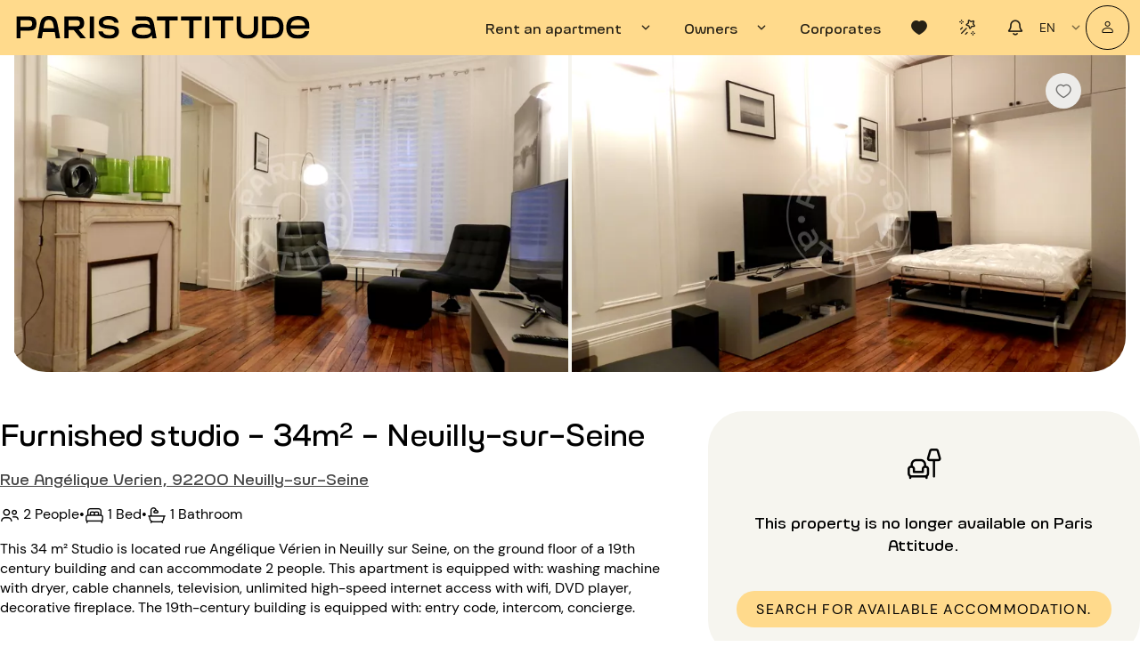

--- FILE ---
content_type: text/html; charset=utf-8
request_url: https://www.parisattitude.com/rent-apartment/neuilly-sur-seine,apartment,studio,9237.aspx
body_size: 113428
content:
<!doctype html><html lang="en"><head><script>window.__INITIAL_STATE__={"reviews":{"trustpilotReviews":{"rating":null,"total":null,"link":"https:\u002F\u002Fwww.trustpilot.com\u002Freview\u002Fparisattitude.com"},"googleReviews":{"rating":null,"total":null,"link":"https:\u002F\u002Fg.page\u002Fr\u002FCWpOJpFLPZ9zEBM\u002F"},"parisAttitudeReviews":{"rating":null,"total":null},"averageReviewsScore":{"nbReviews":18947,"score":4.3267474}},"authenticate":{"contactCheck":{"isEmailValidated":false},"modalCheckEmail":false,"modalCheckEmailTitle":"","modalLogin":false,"modalRegister":false,"modalRecoveryCodeVerify":false,"modalUpdatePasswordForget":false,"modalEmailValidated":false,"autoFillEmail":"","recoveryCode":"","rulesPassword":[{"id":"password_length_rules","icon":"icon-cercle","isValid":false},{"id":"password_uppercase_rules","icon":"icon-cercle","isValid":false},{"id":"password_lowercase_rules","icon":"icon-cercle","isValid":false},{"id":"password_special_sules","icon":"icon-cercle","isValid":false}]},"notify":{},"cms":{"currentPage":null,"notFoundPage":null,"menu":null,"langMenu":null,"homePage":null,"cguPage":null,"rgpdPage":null,"legalNoticePage":null,"jobsPage":null,"jobsList":[],"landingB2B":null,"contactPage":null,"landingContact":null,"landingLocations":null,"landingExperience":null,"mandateCard":null,"landingOwners":null,"landingReviews":null,"landingSelection":null,"landingOwnersLocal":null,"landingOwnersCompany":null,"landingGrandStanding":null,"landingCancellationInsurance":null,"aboutUsPage":null,"mainAccommodation":{"id":57,"titre_parking":"titre_parking","icone_parking":"icone_parking","texte_parking":"texte_parking","titre_suppression":"titre_suppression","texte_suppression":"texte_suppression","titre_selection":"titre_selection","texte_selection":"texte_selection","titre_question_envoyee":"Votre message a bien été envoyé !  ","texte_question_envoyee":"Un conseiller Paris Attitude reviendra vers vous dans les meilleurs délais. ","bouton_question_envoyee":"Fermer","titre_reservation":"titre_reservation","texte_reservation":"texte_reservation","bouton_nouvelle_demande":"bouton_nouvelle_demande","titre_assurance":"Paris Attitude vous offre votre assurance habitation multirisques Groupama. ","texte_assurance":"Pendant toute la durée de votre séjour, vous êtes couvert contre :  \n\u003Cul\u003E\n\u003Cli\u003Eles dommages causés aux biens mobiliers et immobiliers du propriétaire ou des voisins en cas d’incendie, d’explosion, de dégât des eaux… \u003C\u002Fli\u003E\n\n\u003Cli\u003Eles autres dommages accidentels causés aux biens mobiliers du propriétaire \u003C\u002Fli\u003E\n\n\u003Cli\u003Eles dommages matériels causés à vos biens personnels en cas d’incendie, d’explosion, de dégât des eaux…  \u003C\u002Fli\u003E\n\u003C\u002Ful\u003E","bouton_assurance":"Fermer","titre_services":"titre_services","texte_services":"texte_services","titre_conseiller":"titre_conseiller","texte_carte_non_disponible":"texte_carte_non_disponible","icone_carte_non_disponible":"icone_carte_non_disponible","bouton_carte_non_disponible":"bouton_carte_non_disponible","texte_carte_deja_loue":"texte_carte_deja_loue","icone_carte_deja_loue":"icone_carte_deja_loue","bouton_carte_deja_loue":"bouton_carte_deja_loue","createdAt":"2024-05-30T13:53:18.384Z","updatedAt":"2025-08-28T10:11:09.299Z","publishedAt":"2025-08-28T10:11:09.340Z","locale":"en","documentId":"cgrsedisb9evj5z0q58tpsk3","liste_services":[],"carte_conseiller":null,"faq_defaut":[{"id":743,"question":"How to Rent an Apartment?","reponse":"After finding the ideal apartment, simply follow these steps to finalize your booking:\n\n1. Fill out your tenant application online.\n2. Choose your payment method to make the prepayment of your deposit (credit card, Paypal or bank transfer).\n3. Sign your rental contract online.\n4. As soon as your request is accepted by the owner and your deposit is received by our team, your rental is confirmed!\n\nTo learn more, we invite you to discover [the Paris Attitude experience](https:\u002F\u002Fwww.parisattitude.com\u002Frecommandation.aspx).","createdAt":"2025-03-13T17:29:58.943Z","updatedAt":"2025-03-24T16:55:58.152Z","publishedAt":"2025-03-24T16:55:58.167Z","locale":"en","documentId":"hoqhhz3d68eji2bonj428awq"},{"id":764,"question":"What are the costs associated with the reservation?","reponse":"The payment required to confirm your reservation includes:\n\n- Agency fees: These allow us to inspect each property before it is rented out and to offer you tailored support.\n\n- The deposit: For rentals longer than 2 months, it corresponds to the first month's rent and energy consumption. For rentals shorter than 2 months, we will ask you to pay the full rent and energy consumption in advance.\n\n- The security deposit: It will be refunded to you within 30 days if the exit inventory is in accordance with the one conducted at the time of your arrival.\n\nThese amounts are calculated based on the information entered during your reservation.\n\nThey can be paid by credit card (secure online payment) or by bank transfer. If your reservation is made more than 31 days before your arrival, you have the option to pay in two installments.","createdAt":"2024-12-15T14:48:15.615Z","updatedAt":"2025-04-04T15:13:58.920Z","publishedAt":"2025-04-04T15:13:58.946Z","locale":"en","documentId":"imnt0urhzdnl0w260t2p5a03"},{"id":450,"question":"What are the cancellation conditions?","reponse":"In case of cancellation before the start of your stay, half a month's rent for a rental of more than 2 months or half the total rent for a rental of less than 2 months, as well as agency fees, are non-refundable.\n\nYou have the option to purchase, at the time of your booking, cancellation and interruption insurance covering unforeseen situations (ex : illness, accident, visa denial…). This covers:\n\n- In case of cancellation before your stay: You will be fully refunded the amounts paid at the time of booking.\n\n- In case of interruption during your stay: You will be fully refunded the amounts already paid for the remainder of your stay, and you will have nothing more to pay.\n\nTo book with peace of mind, [please consult our dedicated page](https:\u002F\u002Fwww.parisattitude.com\u002Ftenant\u002Fcancellation-insurance.aspx).","createdAt":"2025-03-20T11:48:12.291Z","updatedAt":"2025-03-20T11:48:13.470Z","publishedAt":"2025-03-20T11:48:13.483Z","locale":"en","documentId":"ou9c376d5m8z9zsxfyp3e5nc"},{"id":216,"question":"Is it possible to visit the apartment?","reponse":"In addition to the many high-quality professional photos available in all our listings, a virtual tour is available for most of our properties. This is ideal for envisioning the space as if you were there, without needing to travel!\n\nFor a stay of more than 5 months, you have the option, at the time of your booking, to request a visit to the property in the presence of one of our advisors. Please note: while waiting for this visit, the accommodation is not reserved for you and remains available for other tenants.","createdAt":"2025-03-13T17:42:08.138Z","updatedAt":"2025-03-13T17:42:08.957Z","publishedAt":"2025-03-13T17:42:08.968Z","locale":"en","documentId":"bw3lm92obcwj6xyjfdt8g81v"},{"id":796,"question":"How to be sure that the apartment matches the photos?","reponse":"Paris Attitude ensures the quality and compliance of each property:\n\n- All apartments are visited, inspected, and photographed by our specialized teams.\n\n- A detailed inventory of the amenities is created.\n\n- The photos are regularly updated to remain true to the quality of the places.\n\nYou can thus book with complete confidence!","createdAt":"2025-04-14T08:46:31.292Z","updatedAt":"2025-04-14T08:46:32.169Z","publishedAt":"2025-04-14T08:46:32.182Z","locale":"en","documentId":"lzvssn1mcj2jha0xc8hqvk5m"},{"id":828,"question":"At what time can the check-in\u002Fout take place?","reponse":"If the check-in\u002Fout is done by Paris Attitude, we offer time slots from 8 AM to 7 PM, from Monday to Sunday. If the check-in\u002Fout is done by the owner, they can welcome you at a time of their choosing.","createdAt":"2025-08-28T10:07:48.774Z","updatedAt":"2025-09-24T15:04:19.619Z","publishedAt":"2025-09-24T15:04:19.640Z","locale":"en","documentId":"ramzwyt3fo8v5yxesqu65eky"}],"articles_seo":[],"faq_non_disponible":[],"faq_deja_loue":[],"fil_ariane_non_disponible":[],"fil_ariane_deja_loue":[],"file_ariane_defaut":[],"localizations":[{"id":56,"titre_parking":"titre_parking","icone_parking":"icone_parking","texte_parking":"texte_parking","titre_suppression":"titre_suppression","texte_suppression":"texte_suppression","titre_selection":"titre_selection","texte_selection":"texte_selection","titre_question_envoyee":"Votre message a bien été envoyé !  ","texte_question_envoyee":"Un conseiller Paris Attitude reviendra vers vous dans les meilleurs délais. ","bouton_question_envoyee":"Fermer","titre_reservation":"titre_reservation","texte_reservation":"texte_reservation","bouton_nouvelle_demande":"bouton_nouvelle_demande","titre_assurance":"Paris Attitude vous offre votre assurance habitation multirisques Groupama. ","texte_assurance":"Pendant toute la durée de votre séjour, vous êtes couvert contre :  \n\u003Cul\u003E\n\u003Cli\u003Eles dommages causés aux biens mobiliers et immobiliers du propriétaire ou des voisins en cas d’incendie, d’explosion, de dégât des eaux… \u003C\u002Fli\u003E\n\n\u003Cli\u003Eles autres dommages accidentels causés aux biens mobiliers du propriétaire \u003C\u002Fli\u003E\n\n\u003Cli\u003Eles dommages matériels causés à vos biens personnels en cas d’incendie, d’explosion, de dégât des eaux…  \u003C\u002Fli\u003E\n\u003C\u002Ful\u003E","bouton_assurance":"Fermer","titre_services":"titre_services","texte_services":"texte_services","titre_conseiller":"titre_conseiller","texte_carte_non_disponible":"texte_carte_non_disponible","icone_carte_non_disponible":"icone_carte_non_disponible","bouton_carte_non_disponible":"bouton_carte_non_disponible","texte_carte_deja_loue":"texte_carte_deja_loue","icone_carte_deja_loue":"icone_carte_deja_loue","bouton_carte_deja_loue":"bouton_carte_deja_loue","createdAt":"2024-05-30T13:58:01.419Z","updatedAt":"2025-08-28T10:11:03.541Z","publishedAt":"2025-08-28T10:11:03.584Z","locale":"de","documentId":"cgrsedisb9evj5z0q58tpsk3"},{"id":61,"titre_parking":"titre_parking","icone_parking":"icone_parking","texte_parking":"texte_parking","titre_suppression":"titre_suppression","texte_suppression":"texte_suppression","titre_selection":"titre_selection","texte_selection":"texte_selection","titre_question_envoyee":"Votre message a bien été envoyé !  ","texte_question_envoyee":"Un conseiller Paris Attitude reviendra vers vous dans les meilleurs délais. ","bouton_question_envoyee":"Fermer","titre_reservation":"titre_reservation","texte_reservation":"texte_reservation","bouton_nouvelle_demande":"bouton_nouvelle_demande","titre_assurance":"Paris Attitude vous offre votre assurance habitation multirisques Groupama. ","texte_assurance":"Pendant toute la durée de votre séjour, vous êtes couvert contre :  \n\u003Cul\u003E\n\u003Cli\u003Eles dommages causés aux biens mobiliers et immobiliers du propriétaire ou des voisins en cas d’incendie, d’explosion, de dégât des eaux… \u003C\u002Fli\u003E\n\n\u003Cli\u003Eles autres dommages accidentels causés aux biens mobiliers du propriétaire \u003C\u002Fli\u003E\n\n\u003Cli\u003Eles dommages matériels causés à vos biens personnels en cas d’incendie, d’explosion, de dégât des eaux…  \u003C\u002Fli\u003E\n\u003C\u002Ful\u003E","bouton_assurance":"Fermer","titre_services":"titre_services","texte_services":"texte_services","titre_conseiller":"titre_conseiller","texte_carte_non_disponible":"texte_carte_non_disponible","icone_carte_non_disponible":"icone_carte_non_disponible","bouton_carte_non_disponible":"bouton_carte_non_disponible","texte_carte_deja_loue":"texte_carte_deja_loue","icone_carte_deja_loue":"icone_carte_deja_loue","bouton_carte_deja_loue":"bouton_carte_deja_loue","createdAt":"2024-05-30T13:57:21.725Z","updatedAt":"2025-08-28T10:13:53.198Z","publishedAt":"2025-08-28T10:13:53.247Z","locale":"es","documentId":"cgrsedisb9evj5z0q58tpsk3"},{"id":58,"titre_parking":"titre_parking","icone_parking":"icone_parking","texte_parking":"texte_parking","titre_suppression":"titre_suppression","texte_suppression":"texte_suppression","titre_selection":"titre_selection","texte_selection":"texte_selection","titre_question_envoyee":"Votre message a bien été envoyé !  ","texte_question_envoyee":"Un conseiller Paris Attitude reviendra vers vous dans les meilleurs délais. ","bouton_question_envoyee":"Fermer","titre_reservation":"titre_reservation","texte_reservation":"texte_reservation","bouton_nouvelle_demande":"bouton_nouvelle_demande","titre_assurance":"Paris Attitude vous offre votre assurance habitation multirisques Groupama. ","texte_assurance":"Pendant toute la durée de votre séjour, vous êtes couvert contre :  \n\u003Cul\u003E\n\u003Cli\u003Eles dommages causés aux biens mobiliers et immobiliers du propriétaire ou des voisins en cas d’incendie, d’explosion, de dégât des eaux… \u003C\u002Fli\u003E\n\n\u003Cli\u003Eles autres dommages accidentels causés aux biens mobiliers du propriétaire \u003C\u002Fli\u003E\n\n\u003Cli\u003Eles dommages matériels causés à vos biens personnels en cas d’incendie, d’explosion, de dégât des eaux…  \u003C\u002Fli\u003E\n\u003C\u002Ful\u003E","bouton_assurance":"Fermer","titre_services":"titre_services","texte_services":"texte_services","titre_conseiller":"titre_conseiller","texte_carte_non_disponible":"texte_carte_non_disponible","icone_carte_non_disponible":"icone_carte_non_disponible","bouton_carte_non_disponible":"bouton_carte_non_disponible","texte_carte_deja_loue":"texte_carte_deja_loue","icone_carte_deja_loue":"icone_carte_deja_loue","bouton_carte_deja_loue":"bouton_carte_deja_loue","createdAt":"2024-03-05T10:40:18.156Z","updatedAt":"2025-08-28T10:11:15.738Z","publishedAt":"2025-08-28T10:11:15.769Z","locale":"fr","documentId":"cgrsedisb9evj5z0q58tpsk3"},{"id":60,"titre_parking":"titre_parking","icone_parking":"icone_parking","texte_parking":"texte_parking","titre_suppression":"titre_suppression","texte_suppression":"texte_suppression","titre_selection":"titre_selection","texte_selection":"texte_selection","titre_question_envoyee":"Votre message a bien été envoyé !  ","texte_question_envoyee":"Un conseiller Paris Attitude reviendra vers vous dans les meilleurs délais. ","bouton_question_envoyee":"Fermer","titre_reservation":"titre_reservation","texte_reservation":"texte_reservation","bouton_nouvelle_demande":"bouton_nouvelle_demande","titre_assurance":"Paris Attitude vous offre votre assurance habitation multirisques Groupama. ","texte_assurance":"Pendant toute la durée de votre séjour, vous êtes couvert contre :  \n\u003Cul\u003E\n\u003Cli\u003Eles dommages causés aux biens mobiliers et immobiliers du propriétaire ou des voisins en cas d’incendie, d’explosion, de dégât des eaux… \u003C\u002Fli\u003E\n\n\u003Cli\u003Eles autres dommages accidentels causés aux biens mobiliers du propriétaire \u003C\u002Fli\u003E\n\n\u003Cli\u003Eles dommages matériels causés à vos biens personnels en cas d’incendie, d’explosion, de dégât des eaux…  \u003C\u002Fli\u003E\n\u003C\u002Ful\u003E","bouton_assurance":"Fermer","titre_services":"titre_services","texte_services":"texte_services","titre_conseiller":"titre_conseiller","texte_carte_non_disponible":"texte_carte_non_disponible","icone_carte_non_disponible":"icone_carte_non_disponible","bouton_carte_non_disponible":"bouton_carte_non_disponible","texte_carte_deja_loue":"texte_carte_deja_loue","icone_carte_deja_loue":"icone_carte_deja_loue","bouton_carte_deja_loue":"bouton_carte_deja_loue","createdAt":"2024-05-30T13:58:59.528Z","updatedAt":"2025-08-28T10:13:15.553Z","publishedAt":"2025-08-28T10:13:15.599Z","locale":"it","documentId":"cgrsedisb9evj5z0q58tpsk3"},{"id":59,"titre_parking":"titre_parking","icone_parking":"icone_parking","texte_parking":"texte_parking","titre_suppression":"titre_suppression","texte_suppression":"texte_suppression","titre_selection":"titre_selection","texte_selection":"texte_selection","titre_question_envoyee":"Votre message a bien été envoyé !  ","texte_question_envoyee":"Un conseiller Paris Attitude reviendra vers vous dans les meilleurs délais. ","bouton_question_envoyee":"Fermer","titre_reservation":"titre_reservation","texte_reservation":"texte_reservation","bouton_nouvelle_demande":"bouton_nouvelle_demande","titre_assurance":"Paris Attitude vous offre votre assurance habitation multirisques Groupama. ","texte_assurance":"Pendant toute la durée de votre séjour, vous êtes couvert contre :  \n\u003Cul\u003E\n\u003Cli\u003Eles dommages causés aux biens mobiliers et immobiliers du propriétaire ou des voisins en cas d’incendie, d’explosion, de dégât des eaux… \u003C\u002Fli\u003E\n\n\u003Cli\u003Eles autres dommages accidentels causés aux biens mobiliers du propriétaire \u003C\u002Fli\u003E\n\n\u003Cli\u003Eles dommages matériels causés à vos biens personnels en cas d’incendie, d’explosion, de dégât des eaux…  \u003C\u002Fli\u003E\n\u003C\u002Ful\u003E","bouton_assurance":"Fermer","titre_services":"titre_services","texte_services":"texte_services","titre_conseiller":"titre_conseiller","texte_carte_non_disponible":"texte_carte_non_disponible","icone_carte_non_disponible":"icone_carte_non_disponible","bouton_carte_non_disponible":"bouton_carte_non_disponible","texte_carte_deja_loue":"texte_carte_deja_loue","icone_carte_deja_loue":"icone_carte_deja_loue","bouton_carte_deja_loue":"bouton_carte_deja_loue","createdAt":"2024-05-30T13:56:19.468Z","updatedAt":"2025-08-28T10:11:21.227Z","publishedAt":"2025-08-28T10:11:21.285Z","locale":"pt","documentId":"cgrsedisb9evj5z0q58tpsk3"}]},"accommodationHunterPage":null,"landingEstimate":null,"estimateForm":null,"loading":false,"landingPersonas":null,"landingPersonasCommon":null,"landingPersonasUnique":[],"searchVariant":null,"searchVariantContent":null,"mandates":[],"mandateAdvantages":[],"landingRelocation":null,"ownerSpacePage":null,"rentalRequestFaq":null,"favoritesPage":null,"redirections":[]},"rental":{"splitPayment":null,"paymentMethod":null,"currentRental":null,"currentRentalSummary":null,"currentRentalFrame":null,"currentRentalStep":null,"currentWebStepID":1,"showDocumentToDownloadModal":false,"showDocumentAskedModal":false,"rentalsTenantSpace":null,"rentalsInProgress":null,"confirmedRentals":null,"extensionCalendar":null,"noticeCalendar":null,"noticeInfo":null,"contacts":[],"currentVisit":null,"currentProposition":null,"currentRentalPropositions":null,"rentalBookingStep":null,"currentRentalTenantData":null,"currentRentalPaymentData":null,"rentalsOwnerSpace":null,"rentalInformationOwnerSpace":null,"skipUnloadConfirmation":false,"guestData":null,"showUnavailableAccommodationModal":false,"amountsDue":null,"rentalRedirectionLoading":{"rentalID":null,"isLoading":false}},"accommodation":{"accommodation":{"mainPictureLabel":"05_liv.jpg","pictures":[{"alt":"Furnished studio - Neuilly-sur-Seine 92200 - 9237","url":"https:\u002F\u002Fcmlgxkkdza.cloudimg.io\u002F_PA_\u002F9237\u002Fphoto\u002F_PP_\u002F05_liv.jpg?ci_eqs=d2F0PTEmd2F0X3VybD1odHRwczovL2Fzc2V0cy5wYXJpc2F0dGl0dWRlLmNvbS93YXRlcm1hcmsvUGFyaXNBdHRpdHVkZV9rZXlob2xlX3doaXRlX3JnYi5wbmcmd2F0X3NjYWxlPTMwcCZ3YXRfb3BhY2l0eT0wLjI1&ci_seal=bd9e43b082d15cb3209770272e1b50e5fea64157"},{"alt":"Furnished studio - Neuilly-sur-Seine 92200 - 9237","url":"https:\u002F\u002Fcmlgxkkdza.cloudimg.io\u002F_PA_\u002F9237\u002Fphoto\u002F_PP_\u002F03_liv.jpg?ci_eqs=d2F0PTEmd2F0X3VybD1odHRwczovL2Fzc2V0cy5wYXJpc2F0dGl0dWRlLmNvbS93YXRlcm1hcmsvUGFyaXNBdHRpdHVkZV9rZXlob2xlX3doaXRlX3JnYi5wbmcmd2F0X3NjYWxlPTMwcCZ3YXRfb3BhY2l0eT0wLjI1&ci_seal=67a17ff85e6cd717efd4f528e49d87919cb9777d"},{"alt":"Entrance - Furnished studio - Neuilly-sur-Seine 92200 - 9237","url":"https:\u002F\u002Fcmlgxkkdza.cloudimg.io\u002F_PA_\u002F9237\u002Fphoto\u002F_PP_\u002F01_ent.jpg?ci_eqs=d2F0PTEmd2F0X3VybD1odHRwczovL2Fzc2V0cy5wYXJpc2F0dGl0dWRlLmNvbS93YXRlcm1hcmsvUGFyaXNBdHRpdHVkZV9rZXlob2xlX3doaXRlX3JnYi5wbmcmd2F0X3NjYWxlPTMwcCZ3YXRfb3BhY2l0eT0wLjI1&ci_seal=fa2e86dfd5f4ead8afadc3dab39257dfa0decb2e"},{"alt":"Entrance - Furnished studio - Neuilly-sur-Seine 92200 - 9237","url":"https:\u002F\u002Fcmlgxkkdza.cloudimg.io\u002F_PA_\u002F9237\u002Fphoto\u002F_PP_\u002F02_ent.jpg?ci_eqs=d2F0PTEmd2F0X3VybD1odHRwczovL2Fzc2V0cy5wYXJpc2F0dGl0dWRlLmNvbS93YXRlcm1hcmsvUGFyaXNBdHRpdHVkZV9rZXlob2xlX3doaXRlX3JnYi5wbmcmd2F0X3NjYWxlPTMwcCZ3YXRfb3BhY2l0eT0wLjI1&ci_seal=08764fbb08856c2a58417c5188d2e66d8db68fe4"},{"alt":"Living room - Furnished studio - Neuilly-sur-Seine 92200 - 9237","url":"https:\u002F\u002Fcmlgxkkdza.cloudimg.io\u002F_PA_\u002F9237\u002Fphoto\u002F_PP_\u002F03_liv.jpg?ci_eqs=d2F0PTEmd2F0X3VybD1odHRwczovL2Fzc2V0cy5wYXJpc2F0dGl0dWRlLmNvbS93YXRlcm1hcmsvUGFyaXNBdHRpdHVkZV9rZXlob2xlX3doaXRlX3JnYi5wbmcmd2F0X3NjYWxlPTMwcCZ3YXRfb3BhY2l0eT0wLjI1&ci_seal=67a17ff85e6cd717efd4f528e49d87919cb9777d"},{"alt":"Living room - Furnished studio - Neuilly-sur-Seine 92200 - 9237","url":"https:\u002F\u002Fcmlgxkkdza.cloudimg.io\u002F_PA_\u002F9237\u002Fphoto\u002F_PP_\u002F04_liv.jpg?ci_eqs=d2F0PTEmd2F0X3VybD1odHRwczovL2Fzc2V0cy5wYXJpc2F0dGl0dWRlLmNvbS93YXRlcm1hcmsvUGFyaXNBdHRpdHVkZV9rZXlob2xlX3doaXRlX3JnYi5wbmcmd2F0X3NjYWxlPTMwcCZ3YXRfb3BhY2l0eT0wLjI1&ci_seal=e0a6982aec60356ab33fa2476d90e04fe92ad54f"},{"alt":"Living room - Furnished studio - Neuilly-sur-Seine 92200 - 9237","url":"https:\u002F\u002Fcmlgxkkdza.cloudimg.io\u002F_PA_\u002F9237\u002Fphoto\u002F_PP_\u002F05_liv.jpg?ci_eqs=d2F0PTEmd2F0X3VybD1odHRwczovL2Fzc2V0cy5wYXJpc2F0dGl0dWRlLmNvbS93YXRlcm1hcmsvUGFyaXNBdHRpdHVkZV9rZXlob2xlX3doaXRlX3JnYi5wbmcmd2F0X3NjYWxlPTMwcCZ3YXRfb3BhY2l0eT0wLjI1&ci_seal=bd9e43b082d15cb3209770272e1b50e5fea64157"},{"alt":"Living room - Furnished studio - Neuilly-sur-Seine 92200 - 9237","url":"https:\u002F\u002Fcmlgxkkdza.cloudimg.io\u002F_PA_\u002F9237\u002Fphoto\u002F_PP_\u002F06_liv.jpg?ci_eqs=d2F0PTEmd2F0X3VybD1odHRwczovL2Fzc2V0cy5wYXJpc2F0dGl0dWRlLmNvbS93YXRlcm1hcmsvUGFyaXNBdHRpdHVkZV9rZXlob2xlX3doaXRlX3JnYi5wbmcmd2F0X3NjYWxlPTMwcCZ3YXRfb3BhY2l0eT0wLjI1&ci_seal=4c8abb95cefbc49a7e2c0568152de47ec6c7eb0b"},{"alt":"Living room - Furnished studio - Neuilly-sur-Seine 92200 - 9237","url":"https:\u002F\u002Fcmlgxkkdza.cloudimg.io\u002F_PA_\u002F9237\u002Fphoto\u002F_PP_\u002F07_liv.jpg?ci_eqs=d2F0PTEmd2F0X3VybD1odHRwczovL2Fzc2V0cy5wYXJpc2F0dGl0dWRlLmNvbS93YXRlcm1hcmsvUGFyaXNBdHRpdHVkZV9rZXlob2xlX3doaXRlX3JnYi5wbmcmd2F0X3NjYWxlPTMwcCZ3YXRfb3BhY2l0eT0wLjI1&ci_seal=babaf4524fa089285a5823a9d7360556b8955488"},{"alt":"Living room - Furnished studio - Neuilly-sur-Seine 92200 - 9237","url":"https:\u002F\u002Fcmlgxkkdza.cloudimg.io\u002F_PA_\u002F9237\u002Fphoto\u002F_PP_\u002F08_liv.jpg?ci_eqs=d2F0PTEmd2F0X3VybD1odHRwczovL2Fzc2V0cy5wYXJpc2F0dGl0dWRlLmNvbS93YXRlcm1hcmsvUGFyaXNBdHRpdHVkZV9rZXlob2xlX3doaXRlX3JnYi5wbmcmd2F0X3NjYWxlPTMwcCZ3YXRfb3BhY2l0eT0wLjI1&ci_seal=5e37760c45970188d592ec77ed91f301ebf7f916"},{"alt":"Living room - Furnished studio - Neuilly-sur-Seine 92200 - 9237","url":"https:\u002F\u002Fcmlgxkkdza.cloudimg.io\u002F_PA_\u002F9237\u002Fphoto\u002F_PP_\u002F09_liv.jpg?ci_eqs=d2F0PTEmd2F0X3VybD1odHRwczovL2Fzc2V0cy5wYXJpc2F0dGl0dWRlLmNvbS93YXRlcm1hcmsvUGFyaXNBdHRpdHVkZV9rZXlob2xlX3doaXRlX3JnYi5wbmcmd2F0X3NjYWxlPTMwcCZ3YXRfb3BhY2l0eT0wLjI1&ci_seal=b9edc68e87abff19ac2c1485559979be46f7d7c2"},{"alt":"Kitchen - Furnished studio - Neuilly-sur-Seine 92200 - 9237","url":"https:\u002F\u002Fcmlgxkkdza.cloudimg.io\u002F_PA_\u002F9237\u002Fphoto\u002F_PP_\u002F20_kit.jpg?ci_eqs=d2F0PTEmd2F0X3VybD1odHRwczovL2Fzc2V0cy5wYXJpc2F0dGl0dWRlLmNvbS93YXRlcm1hcmsvUGFyaXNBdHRpdHVkZV9rZXlob2xlX3doaXRlX3JnYi5wbmcmd2F0X3NjYWxlPTMwcCZ3YXRfb3BhY2l0eT0wLjI1&ci_seal=f6c6df03422b09ec35f74fec366f9b8c903aa698"},{"alt":"Kitchen - Furnished studio - Neuilly-sur-Seine 92200 - 9237","url":"https:\u002F\u002Fcmlgxkkdza.cloudimg.io\u002F_PA_\u002F9237\u002Fphoto\u002F_PP_\u002F21_kit.jpg?ci_eqs=d2F0PTEmd2F0X3VybD1odHRwczovL2Fzc2V0cy5wYXJpc2F0dGl0dWRlLmNvbS93YXRlcm1hcmsvUGFyaXNBdHRpdHVkZV9rZXlob2xlX3doaXRlX3JnYi5wbmcmd2F0X3NjYWxlPTMwcCZ3YXRfb3BhY2l0eT0wLjI1&ci_seal=d487704791172504f1c2b23f5276b1f6ae166d20"},{"alt":"Kitchen - Furnished studio - Neuilly-sur-Seine 92200 - 9237","url":"https:\u002F\u002Fcmlgxkkdza.cloudimg.io\u002F_PA_\u002F9237\u002Fphoto\u002F_PP_\u002F22_kit.jpg?ci_eqs=d2F0PTEmd2F0X3VybD1odHRwczovL2Fzc2V0cy5wYXJpc2F0dGl0dWRlLmNvbS93YXRlcm1hcmsvUGFyaXNBdHRpdHVkZV9rZXlob2xlX3doaXRlX3JnYi5wbmcmd2F0X3NjYWxlPTMwcCZ3YXRfb3BhY2l0eT0wLjI1&ci_seal=bd5a39e53a5680ca31db2968838b4a1a9b12a3b2"},{"alt":"Kitchen - Furnished studio - Neuilly-sur-Seine 92200 - 9237","url":"https:\u002F\u002Fcmlgxkkdza.cloudimg.io\u002F_PA_\u002F9237\u002Fphoto\u002F_PP_\u002F23_kit.jpg?ci_eqs=d2F0PTEmd2F0X3VybD1odHRwczovL2Fzc2V0cy5wYXJpc2F0dGl0dWRlLmNvbS93YXRlcm1hcmsvUGFyaXNBdHRpdHVkZV9rZXlob2xlX3doaXRlX3JnYi5wbmcmd2F0X3NjYWxlPTMwcCZ3YXRfb3BhY2l0eT0wLjI1&ci_seal=ed68158d59cb5340260c90a2a16e818fcc4edda6"},{"alt":"Kitchen - Furnished studio - Neuilly-sur-Seine 92200 - 9237","url":"https:\u002F\u002Fcmlgxkkdza.cloudimg.io\u002F_PA_\u002F9237\u002Fphoto\u002F_PP_\u002F24_kit.jpg?ci_eqs=d2F0PTEmd2F0X3VybD1odHRwczovL2Fzc2V0cy5wYXJpc2F0dGl0dWRlLmNvbS93YXRlcm1hcmsvUGFyaXNBdHRpdHVkZV9rZXlob2xlX3doaXRlX3JnYi5wbmcmd2F0X3NjYWxlPTMwcCZ3YXRfb3BhY2l0eT0wLjI1&ci_seal=8c123d5f9b24369eaf283cf86940a9c7b2b83d98"},{"alt":"Kitchen - Furnished studio - Neuilly-sur-Seine 92200 - 9237","url":"https:\u002F\u002Fcmlgxkkdza.cloudimg.io\u002F_PA_\u002F9237\u002Fphoto\u002F_PP_\u002F25_kit.jpg?ci_eqs=d2F0PTEmd2F0X3VybD1odHRwczovL2Fzc2V0cy5wYXJpc2F0dGl0dWRlLmNvbS93YXRlcm1hcmsvUGFyaXNBdHRpdHVkZV9rZXlob2xlX3doaXRlX3JnYi5wbmcmd2F0X3NjYWxlPTMwcCZ3YXRfb3BhY2l0eT0wLjI1&ci_seal=f882b67cc57be7f2eea5c805383d3b13ac523340"},{"alt":"Bathroom - Furnished studio - Neuilly-sur-Seine 92200 - 9237","url":"https:\u002F\u002Fcmlgxkkdza.cloudimg.io\u002F_PA_\u002F9237\u002Fphoto\u002F_PP_\u002F50_bat1.jpg?ci_eqs=d2F0PTEmd2F0X3VybD1odHRwczovL2Fzc2V0cy5wYXJpc2F0dGl0dWRlLmNvbS93YXRlcm1hcmsvUGFyaXNBdHRpdHVkZV9rZXlob2xlX3doaXRlX3JnYi5wbmcmd2F0X3NjYWxlPTMwcCZ3YXRfb3BhY2l0eT0wLjI1&ci_seal=676e2da5c07ac74b8203f5db0c66714c75376a7b"},{"alt":"Bathroom - Furnished studio - Neuilly-sur-Seine 92200 - 9237","url":"https:\u002F\u002Fcmlgxkkdza.cloudimg.io\u002F_PA_\u002F9237\u002Fphoto\u002F_PP_\u002F51_bat1.jpg?ci_eqs=d2F0PTEmd2F0X3VybD1odHRwczovL2Fzc2V0cy5wYXJpc2F0dGl0dWRlLmNvbS93YXRlcm1hcmsvUGFyaXNBdHRpdHVkZV9rZXlob2xlX3doaXRlX3JnYi5wbmcmd2F0X3NjYWxlPTMwcCZ3YXRfb3BhY2l0eT0wLjI1&ci_seal=0983af2ca9374bdd577c50551f11794a9aa4c351"},{"alt":"Bathroom - Furnished studio - Neuilly-sur-Seine 92200 - 9237","url":"https:\u002F\u002Fcmlgxkkdza.cloudimg.io\u002F_PA_\u002F9237\u002Fphoto\u002F_PP_\u002F52_bat1.jpg?ci_eqs=d2F0PTEmd2F0X3VybD1odHRwczovL2Fzc2V0cy5wYXJpc2F0dGl0dWRlLmNvbS93YXRlcm1hcmsvUGFyaXNBdHRpdHVkZV9rZXlob2xlX3doaXRlX3JnYi5wbmcmd2F0X3NjYWxlPTMwcCZ3YXRfb3BhY2l0eT0wLjI1&ci_seal=5d47e42c4bfd5d63bdf31c79ec32d7887dc338d3"},{"alt":"Bathroom - Furnished studio - Neuilly-sur-Seine 92200 - 9237","url":"https:\u002F\u002Fcmlgxkkdza.cloudimg.io\u002F_PA_\u002F9237\u002Fphoto\u002F_PP_\u002F53_bat1.jpg?ci_eqs=d2F0PTEmd2F0X3VybD1odHRwczovL2Fzc2V0cy5wYXJpc2F0dGl0dWRlLmNvbS93YXRlcm1hcmsvUGFyaXNBdHRpdHVkZV9rZXlob2xlX3doaXRlX3JnYi5wbmcmd2F0X3NjYWxlPTMwcCZ3YXRfb3BhY2l0eT0wLjI1&ci_seal=6a44e4bcf77c498335da5601df26f6e84b777335"},{"alt":"Bathroom - Furnished studio - Neuilly-sur-Seine 92200 - 9237","url":"https:\u002F\u002Fcmlgxkkdza.cloudimg.io\u002F_PA_\u002F9237\u002Fphoto\u002F_PP_\u002F54_bat1.jpg?ci_eqs=d2F0PTEmd2F0X3VybD1odHRwczovL2Fzc2V0cy5wYXJpc2F0dGl0dWRlLmNvbS93YXRlcm1hcmsvUGFyaXNBdHRpdHVkZV9rZXlob2xlX3doaXRlX3JnYi5wbmcmd2F0X3NjYWxlPTMwcCZ3YXRfb3BhY2l0eT0wLjI1&ci_seal=7a55d615141a8f21555b41bf19a8ebde2755d648"},{"alt":"Bathroom - Furnished studio - Neuilly-sur-Seine 92200 - 9237","url":"https:\u002F\u002Fcmlgxkkdza.cloudimg.io\u002F_PA_\u002F9237\u002Fphoto\u002F_PP_\u002F55_bat1.jpg?ci_eqs=d2F0PTEmd2F0X3VybD1odHRwczovL2Fzc2V0cy5wYXJpc2F0dGl0dWRlLmNvbS93YXRlcm1hcmsvUGFyaXNBdHRpdHVkZV9rZXlob2xlX3doaXRlX3JnYi5wbmcmd2F0X3NjYWxlPTMwcCZ3YXRfb3BhY2l0eT0wLjI1&ci_seal=7894aa84af9a91ca00977017f786641e88646c33"}],"mainPicture":{"alt":"Furnished studio - Neuilly-sur-Seine 92200 - 9237","url":"https:\u002F\u002Fcmlgxkkdza.cloudimg.io\u002F_PA_\u002F9237\u002Fphoto\u002F_PP_\u002F05_liv.jpg?ci_eqs=d2F0PTEmd2F0X3VybD1odHRwczovL2Fzc2V0cy5wYXJpc2F0dGl0dWRlLmNvbS93YXRlcm1hcmsvUGFyaXNBdHRpdHVkZV9rZXlob2xlX3doaXRlX3JnYi5wbmcmd2F0X3NjYWxlPTMwcCZ3YXRfb3BhY2l0eT0wLjI1&ci_seal=bd9e43b082d15cb3209770272e1b50e5fea64157"},"secondaryPictureLabel":"03_liv.jpg","secondaryPicture":{"alt":"Furnished studio - Neuilly-sur-Seine 92200 - 9237","url":"https:\u002F\u002Fcmlgxkkdza.cloudimg.io\u002F_PA_\u002F9237\u002Fphoto\u002F_PP_\u002F03_liv.jpg?ci_eqs=d2F0PTEmd2F0X3VybD1odHRwczovL2Fzc2V0cy5wYXJpc2F0dGl0dWRlLmNvbS93YXRlcm1hcmsvUGFyaXNBdHRpdHVkZV9rZXlob2xlX3doaXRlX3JnYi5wbmcmd2F0X3NjYWxlPTMwcCZ3YXRfb3BhY2l0eT0wLjI1&ci_seal=67a17ff85e6cd717efd4f528e49d87919cb9777d"},"accommodationCategoryLabel":"Apartment","accommodationTypeLabel":"Studio","boroughLabel":"Neuilly-sur-Seine","isIdle":true,"hasOngoingRenewableLease":false,"features":[{"featureTranslationID":135,"featureID":5,"languageID":2,"singularLabel":"Bar chair","pluralLabel":"Bar chairs"},{"featureTranslationID":137,"featureID":7,"languageID":2,"singularLabel":"Armchair","pluralLabel":"Armchairs"},{"featureTranslationID":140,"featureID":10,"languageID":2,"singularLabel":"Decorative fireplace","pluralLabel":"Decorative fireplaces"},{"featureTranslationID":141,"featureID":11,"languageID":2,"singularLabel":"Combi oven","pluralLabel":"Combi ovens"},{"featureTranslationID":142,"featureID":12,"languageID":2,"singularLabel":"Freezer","pluralLabel":"Freezers"},{"featureTranslationID":145,"featureID":15,"languageID":2,"singularLabel":"Washing machine","pluralLabel":"Washing machines"},{"featureTranslationID":149,"featureID":19,"languageID":2,"singularLabel":"Induction hob","pluralLabel":"Induction hobs"},{"featureTranslationID":153,"featureID":23,"languageID":2,"singularLabel":"Refrigerator","pluralLabel":"Refrigerators"},{"featureTranslationID":154,"featureID":24,"languageID":2,"singularLabel":"Tumble dryer","pluralLabel":"Tumble dryers"},{"featureTranslationID":156,"featureID":26,"languageID":2,"singularLabel":"Cable TV","pluralLabel":"Cable TVs"},{"featureTranslationID":161,"featureID":31,"languageID":2,"singularLabel":"TV","pluralLabel":"TVs"},{"featureTranslationID":163,"featureID":33,"languageID":2,"singularLabel":"ADSL broadband internet","pluralLabel":null},{"featureTranslationID":172,"featureID":42,"languageID":2,"singularLabel":"Shower","pluralLabel":"Showers"},{"featureTranslationID":176,"featureID":46,"languageID":2,"singularLabel":"Washbasin","pluralLabel":"Washbasins"},{"featureTranslationID":179,"featureID":49,"languageID":2,"singularLabel":"Toilet","pluralLabel":"Toilets"},{"featureTranslationID":186,"featureID":56,"languageID":2,"singularLabel":"Wall bed","pluralLabel":"Wall beds"},{"featureTranslationID":193,"featureID":63,"languageID":2,"singularLabel":"Desk","pluralLabel":"Desks"},{"featureTranslationID":197,"featureID":67,"languageID":2,"singularLabel":"Coffee table","pluralLabel":"Coffee tables"},{"featureTranslationID":200,"featureID":70,"languageID":2,"singularLabel":"Kettle","pluralLabel":"Kettles"},{"featureTranslationID":201,"featureID":71,"languageID":2,"singularLabel":"Coffee machine","pluralLabel":"Coffee machines"},{"featureTranslationID":204,"featureID":74,"languageID":2,"singularLabel":"Toaster","pluralLabel":"Toasters"},{"featureTranslationID":209,"featureID":79,"languageID":2,"singularLabel":"Cupboard","pluralLabel":"Cupboards"},{"featureTranslationID":213,"featureID":83,"languageID":2,"singularLabel":"Gas district heating","pluralLabel":null},{"featureTranslationID":219,"featureID":89,"languageID":2,"singularLabel":"Tiles","pluralLabel":null},{"featureTranslationID":224,"featureID":94,"languageID":2,"singularLabel":"Parquet","pluralLabel":null},{"featureTranslationID":227,"featureID":97,"languageID":2,"singularLabel":"Single-glazed window","pluralLabel":"Single-glazed windows"},{"featureTranslationID":228,"featureID":98,"languageID":2,"singularLabel":"Double-glazed window","pluralLabel":"Double-glazed windows"},{"featureTranslationID":235,"featureID":105,"languageID":2,"singularLabel":"Separate kitchen","pluralLabel":"Separate kitchens"},{"featureTranslationID":251,"featureID":121,"languageID":2,"singularLabel":"Caretaker","pluralLabel":"Caretakers"},{"featureTranslationID":253,"featureID":123,"languageID":2,"singularLabel":"Entrance code","pluralLabel":null},{"featureTranslationID":254,"featureID":124,"languageID":2,"singularLabel":"Intercom","pluralLabel":"Intercoms"}],"rooms":[{"roomType":null,"roomFeatures":[{"featureTypeID":16,"singularLabel":"ADSL broadband internet","pluralLabel":null,"hasCapacity":false,"isDisplayable":true,"roomFeatureID":343329,"modifierTypeID":3,"modifierID":1,"roomID":56831,"featureID":33,"quantity":1,"capacity":null},{"featureTypeID":11,"singularLabel":"Gas district heating","pluralLabel":null,"hasCapacity":false,"isDisplayable":false,"roomFeatureID":343330,"modifierTypeID":3,"modifierID":1,"roomID":56831,"featureID":83,"quantity":1,"capacity":null},{"featureTypeID":15,"singularLabel":"Caretaker","pluralLabel":"Caretakers","hasCapacity":false,"isDisplayable":true,"roomFeatureID":343331,"modifierTypeID":3,"modifierID":1,"roomID":56831,"featureID":121,"quantity":1,"capacity":null},{"featureTypeID":15,"singularLabel":"Entrance code","pluralLabel":null,"hasCapacity":false,"isDisplayable":true,"roomFeatureID":343332,"modifierTypeID":3,"modifierID":1,"roomID":56831,"featureID":123,"quantity":1,"capacity":null},{"featureTypeID":15,"singularLabel":"Intercom","pluralLabel":"Intercoms","hasCapacity":false,"isDisplayable":true,"roomFeatureID":343333,"modifierTypeID":3,"modifierID":1,"roomID":56831,"featureID":124,"quantity":1,"capacity":null},{"featureTypeID":2,"singularLabel":"Decorative fireplace","pluralLabel":"Decorative fireplaces","hasCapacity":false,"isDisplayable":true,"roomFeatureID":343324,"modifierTypeID":3,"modifierID":1,"roomID":56831,"featureID":10,"quantity":1,"capacity":null},{"featureTypeID":3,"singularLabel":"Washing machine","pluralLabel":"Washing machines","hasCapacity":false,"isDisplayable":true,"roomFeatureID":343325,"modifierTypeID":3,"modifierID":1,"roomID":56831,"featureID":15,"quantity":1,"capacity":null},{"featureTypeID":3,"singularLabel":"Tumble dryer","pluralLabel":"Tumble dryers","hasCapacity":false,"isDisplayable":true,"roomFeatureID":343326,"modifierTypeID":3,"modifierID":1,"roomID":56831,"featureID":24,"quantity":1,"capacity":null},{"featureTypeID":4,"singularLabel":"Cable TV","pluralLabel":"Cable TVs","hasCapacity":false,"isDisplayable":true,"roomFeatureID":343327,"modifierTypeID":3,"modifierID":1,"roomID":56831,"featureID":26,"quantity":1,"capacity":null},{"featureTypeID":4,"singularLabel":"TV","pluralLabel":"TVs","hasCapacity":false,"isDisplayable":true,"roomFeatureID":343328,"modifierTypeID":3,"modifierID":1,"roomID":56831,"featureID":31,"quantity":1,"capacity":null}],"roomDescriptions":[{"roomDescriptionID":336511,"roomID":56831,"languageID":2,"description":"This 34 m² Studio is located rue Angélique Vérien in Neuilly sur Seine, on the ground floor of a 19th century building and can accommodate 2 people. This apartment is equipped with: washing machine with dryer, cable channels, television, unlimited high-speed internet access with wifi, DVD player, decorative fireplace.\r\n\r\nThe 19th-century building is equipped with: entry code, intercom, concierge.","modifierTypeID":3,"modifierID":1}],"roomPictures":[],"roomID":56831,"modifierTypeID":3,"modifierID":1,"accommodationID":9237,"roomTypeID":1,"roomViewID":null,"displayOrder":0,"surfaceArea":34},{"roomType":{"roomTypeTranslationID":16,"roomTypeID":2,"languageID":2,"singularLabel":"Entrance","pluralLabel":"Entrances"},"roomFeatures":[],"roomDescriptions":[{"roomDescriptionID":336517,"roomID":56832,"languageID":2,"description":"The 2 m² entrance hall leads to the kitchen and living room. It has a cupboard.","modifierTypeID":3,"modifierID":1}],"roomPictures":[{"file":null,"documentType":{"documentTypeID":26,"label":"Photo professionnelle","documentCategoryID":4,"entityTypeID":1},"categoryName":"","documentTypeLabel":"","typeName":"Photo professionnelle","note":null,"procedureID":null,"procedureTypeID":null,"procedureStatusID":null,"procedureEntityRoles":null,"signedAt":null,"validatedAt":null,"validatedModifierID":null,"validatedModifierTypeID":null,"validatedModifierName":null,"documentGUID":null,"uploaderType":0,"uploaderFirstName":null,"uploaderLastName":null,"uploaderID":null,"cdnUrl":"https:\u002F\u002Fcmlgxkkdza.cloudimg.io\u002F_PA_\u002F9237\u002Fphoto\u002F_PP_\u002F01_ent.jpg?ci_eqs=d2F0PTEmd2F0X3VybD1odHRwczovL2Fzc2V0cy5wYXJpc2F0dGl0dWRlLmNvbS93YXRlcm1hcmsvUGFyaXNBdHRpdHVkZV9rZXlob2xlX3doaXRlX3JnYi5wbmcmd2F0X3NjYWxlPTMwcCZ3YXRfb3BhY2l0eT0wLjI1&ci_seal=fa2e86dfd5f4ead8afadc3dab39257dfa0decb2e","alt":"Entrance - Furnished studio - Neuilly-sur-Seine 92200 - 9237","documentLabel":"","documentID":128853,"modifierTypeID":3,"modifierID":1,"entityID":56832,"entityTypeID":8,"documentTypeID":26,"documentStatusID":3,"createdAt":"2025-04-06T00:45:54.913","issuedAt":"2025-04-06T00:45:54.913","expiresAt":null,"label":"01_ent.jpg","order":1,"displayInOwnerSpace":false,"displayInTenantSpace":false},{"file":null,"documentType":{"documentTypeID":26,"label":"Photo professionnelle","documentCategoryID":4,"entityTypeID":1},"categoryName":"","documentTypeLabel":"","typeName":"Photo professionnelle","note":null,"procedureID":null,"procedureTypeID":null,"procedureStatusID":null,"procedureEntityRoles":null,"signedAt":null,"validatedAt":null,"validatedModifierID":null,"validatedModifierTypeID":null,"validatedModifierName":null,"documentGUID":null,"uploaderType":0,"uploaderFirstName":null,"uploaderLastName":null,"uploaderID":null,"cdnUrl":"https:\u002F\u002Fcmlgxkkdza.cloudimg.io\u002F_PA_\u002F9237\u002Fphoto\u002F_PP_\u002F02_ent.jpg?ci_eqs=d2F0PTEmd2F0X3VybD1odHRwczovL2Fzc2V0cy5wYXJpc2F0dGl0dWRlLmNvbS93YXRlcm1hcmsvUGFyaXNBdHRpdHVkZV9rZXlob2xlX3doaXRlX3JnYi5wbmcmd2F0X3NjYWxlPTMwcCZ3YXRfb3BhY2l0eT0wLjI1&ci_seal=08764fbb08856c2a58417c5188d2e66d8db68fe4","alt":"Entrance - Furnished studio - Neuilly-sur-Seine 92200 - 9237","documentLabel":"","documentID":128855,"modifierTypeID":3,"modifierID":1,"entityID":56832,"entityTypeID":8,"documentTypeID":26,"documentStatusID":3,"createdAt":"2025-04-06T00:45:54.913","issuedAt":"2025-04-06T00:45:54.913","expiresAt":null,"label":"02_ent.jpg","order":2,"displayInOwnerSpace":false,"displayInTenantSpace":false}],"roomID":56832,"modifierTypeID":3,"modifierID":1,"accommodationID":9237,"roomTypeID":2,"roomViewID":null,"displayOrder":1,"surfaceArea":2},{"roomType":{"roomTypeTranslationID":17,"roomTypeID":3,"languageID":2,"singularLabel":"Living room","pluralLabel":"Living rooms"},"roomFeatures":[{"featureTypeID":4,"singularLabel":"Cable TV","pluralLabel":"Cable TVs","hasCapacity":false,"isDisplayable":true,"roomFeatureID":343336,"modifierTypeID":3,"modifierID":1,"roomID":56833,"featureID":26,"quantity":1,"capacity":null},{"featureTypeID":4,"singularLabel":"TV","pluralLabel":"TVs","hasCapacity":false,"isDisplayable":true,"roomFeatureID":343337,"modifierTypeID":3,"modifierID":1,"roomID":56833,"featureID":31,"quantity":1,"capacity":null},{"featureTypeID":1,"singularLabel":"Armchair","pluralLabel":"Armchairs","hasCapacity":false,"isDisplayable":true,"roomFeatureID":343334,"modifierTypeID":3,"modifierID":1,"roomID":56833,"featureID":7,"quantity":2,"capacity":null},{"featureTypeID":8,"singularLabel":"Desk","pluralLabel":"Desks","hasCapacity":false,"isDisplayable":true,"roomFeatureID":343339,"modifierTypeID":3,"modifierID":1,"roomID":56833,"featureID":63,"quantity":1,"capacity":null},{"featureTypeID":8,"singularLabel":"Coffee table","pluralLabel":"Coffee tables","hasCapacity":false,"isDisplayable":true,"roomFeatureID":343340,"modifierTypeID":3,"modifierID":1,"roomID":56833,"featureID":67,"quantity":1,"capacity":null},{"featureTypeID":10,"singularLabel":"Cupboard","pluralLabel":"Cupboards","hasCapacity":false,"isDisplayable":true,"roomFeatureID":343341,"modifierTypeID":3,"modifierID":1,"roomID":56833,"featureID":79,"quantity":1,"capacity":null},{"featureTypeID":2,"singularLabel":"Decorative fireplace","pluralLabel":"Decorative fireplaces","hasCapacity":false,"isDisplayable":true,"roomFeatureID":343335,"modifierTypeID":3,"modifierID":1,"roomID":56833,"featureID":10,"quantity":1,"capacity":null},{"featureTypeID":7,"singularLabel":"Wall bed","pluralLabel":"Wall beds","hasCapacity":false,"isDisplayable":true,"roomFeatureID":343338,"modifierTypeID":3,"modifierID":1,"roomID":56833,"featureID":56,"quantity":1,"capacity":null},{"featureTypeID":12,"singularLabel":"Parquet","pluralLabel":null,"hasCapacity":false,"isDisplayable":false,"roomFeatureID":343342,"modifierTypeID":3,"modifierID":1,"roomID":56833,"featureID":94,"quantity":1,"capacity":null},{"featureTypeID":13,"singularLabel":"Double-glazed window","pluralLabel":"Double-glazed windows","hasCapacity":false,"isDisplayable":false,"roomFeatureID":343343,"modifierTypeID":3,"modifierID":1,"roomID":56833,"featureID":98,"quantity":1,"capacity":null}],"roomDescriptions":[{"roomDescriptionID":336523,"roomID":56833,"languageID":2,"description":"This 22 m² living room has 1 double-glazed window overlooking the courtyard. This room is equipped with: wardrobe bed, coffee table, cable channels, television, desk, two armchairs, cupboards, decorative fireplace, parquet flooring.","modifierTypeID":3,"modifierID":1}],"roomPictures":[{"file":null,"documentType":{"documentTypeID":26,"label":"Photo professionnelle","documentCategoryID":4,"entityTypeID":1},"categoryName":"","documentTypeLabel":"","typeName":"Photo professionnelle","note":null,"procedureID":null,"procedureTypeID":null,"procedureStatusID":null,"procedureEntityRoles":null,"signedAt":null,"validatedAt":null,"validatedModifierID":null,"validatedModifierTypeID":null,"validatedModifierName":null,"documentGUID":null,"uploaderType":0,"uploaderFirstName":null,"uploaderLastName":null,"uploaderID":null,"cdnUrl":"https:\u002F\u002Fcmlgxkkdza.cloudimg.io\u002F_PA_\u002F9237\u002Fphoto\u002F_PP_\u002F03_liv.jpg?ci_eqs=d2F0PTEmd2F0X3VybD1odHRwczovL2Fzc2V0cy5wYXJpc2F0dGl0dWRlLmNvbS93YXRlcm1hcmsvUGFyaXNBdHRpdHVkZV9rZXlob2xlX3doaXRlX3JnYi5wbmcmd2F0X3NjYWxlPTMwcCZ3YXRfb3BhY2l0eT0wLjI1&ci_seal=67a17ff85e6cd717efd4f528e49d87919cb9777d","alt":"Living room - Furnished studio - Neuilly-sur-Seine 92200 - 9237","documentLabel":"","documentID":128774,"modifierTypeID":3,"modifierID":1,"entityID":56833,"entityTypeID":8,"documentTypeID":26,"documentStatusID":3,"createdAt":"2025-04-06T00:45:54.887","issuedAt":"2025-04-06T00:45:54.887","expiresAt":null,"label":"03_liv.jpg","order":1,"displayInOwnerSpace":false,"displayInTenantSpace":false},{"file":null,"documentType":{"documentTypeID":26,"label":"Photo professionnelle","documentCategoryID":4,"entityTypeID":1},"categoryName":"","documentTypeLabel":"","typeName":"Photo professionnelle","note":null,"procedureID":null,"procedureTypeID":null,"procedureStatusID":null,"procedureEntityRoles":null,"signedAt":null,"validatedAt":null,"validatedModifierID":null,"validatedModifierTypeID":null,"validatedModifierName":null,"documentGUID":null,"uploaderType":0,"uploaderFirstName":null,"uploaderLastName":null,"uploaderID":null,"cdnUrl":"https:\u002F\u002Fcmlgxkkdza.cloudimg.io\u002F_PA_\u002F9237\u002Fphoto\u002F_PP_\u002F04_liv.jpg?ci_eqs=d2F0PTEmd2F0X3VybD1odHRwczovL2Fzc2V0cy5wYXJpc2F0dGl0dWRlLmNvbS93YXRlcm1hcmsvUGFyaXNBdHRpdHVkZV9rZXlob2xlX3doaXRlX3JnYi5wbmcmd2F0X3NjYWxlPTMwcCZ3YXRfb3BhY2l0eT0wLjI1&ci_seal=e0a6982aec60356ab33fa2476d90e04fe92ad54f","alt":"Living room - Furnished studio - Neuilly-sur-Seine 92200 - 9237","documentLabel":"","documentID":128778,"modifierTypeID":3,"modifierID":1,"entityID":56833,"entityTypeID":8,"documentTypeID":26,"documentStatusID":3,"createdAt":"2025-04-06T00:45:54.887","issuedAt":"2025-04-06T00:45:54.887","expiresAt":null,"label":"04_liv.jpg","order":2,"displayInOwnerSpace":false,"displayInTenantSpace":false},{"file":null,"documentType":{"documentTypeID":26,"label":"Photo professionnelle","documentCategoryID":4,"entityTypeID":1},"categoryName":"","documentTypeLabel":"","typeName":"Photo professionnelle","note":null,"procedureID":null,"procedureTypeID":null,"procedureStatusID":null,"procedureEntityRoles":null,"signedAt":null,"validatedAt":null,"validatedModifierID":null,"validatedModifierTypeID":null,"validatedModifierName":null,"documentGUID":null,"uploaderType":0,"uploaderFirstName":null,"uploaderLastName":null,"uploaderID":null,"cdnUrl":"https:\u002F\u002Fcmlgxkkdza.cloudimg.io\u002F_PA_\u002F9237\u002Fphoto\u002F_PP_\u002F05_liv.jpg?ci_eqs=d2F0PTEmd2F0X3VybD1odHRwczovL2Fzc2V0cy5wYXJpc2F0dGl0dWRlLmNvbS93YXRlcm1hcmsvUGFyaXNBdHRpdHVkZV9rZXlob2xlX3doaXRlX3JnYi5wbmcmd2F0X3NjYWxlPTMwcCZ3YXRfb3BhY2l0eT0wLjI1&ci_seal=bd9e43b082d15cb3209770272e1b50e5fea64157","alt":"Living room - Furnished studio - Neuilly-sur-Seine 92200 - 9237","documentLabel":"","documentID":128819,"modifierTypeID":3,"modifierID":1,"entityID":56833,"entityTypeID":8,"documentTypeID":26,"documentStatusID":3,"createdAt":"2025-04-06T00:45:54.913","issuedAt":"2025-04-06T00:45:54.913","expiresAt":null,"label":"05_liv.jpg","order":3,"displayInOwnerSpace":false,"displayInTenantSpace":false},{"file":null,"documentType":{"documentTypeID":26,"label":"Photo professionnelle","documentCategoryID":4,"entityTypeID":1},"categoryName":"","documentTypeLabel":"","typeName":"Photo professionnelle","note":null,"procedureID":null,"procedureTypeID":null,"procedureStatusID":null,"procedureEntityRoles":null,"signedAt":null,"validatedAt":null,"validatedModifierID":null,"validatedModifierTypeID":null,"validatedModifierName":null,"documentGUID":null,"uploaderType":0,"uploaderFirstName":null,"uploaderLastName":null,"uploaderID":null,"cdnUrl":"https:\u002F\u002Fcmlgxkkdza.cloudimg.io\u002F_PA_\u002F9237\u002Fphoto\u002F_PP_\u002F06_liv.jpg?ci_eqs=d2F0PTEmd2F0X3VybD1odHRwczovL2Fzc2V0cy5wYXJpc2F0dGl0dWRlLmNvbS93YXRlcm1hcmsvUGFyaXNBdHRpdHVkZV9rZXlob2xlX3doaXRlX3JnYi5wbmcmd2F0X3NjYWxlPTMwcCZ3YXRfb3BhY2l0eT0wLjI1&ci_seal=4c8abb95cefbc49a7e2c0568152de47ec6c7eb0b","alt":"Living room - Furnished studio - Neuilly-sur-Seine 92200 - 9237","documentLabel":"","documentID":128821,"modifierTypeID":3,"modifierID":1,"entityID":56833,"entityTypeID":8,"documentTypeID":26,"documentStatusID":3,"createdAt":"2025-04-06T00:45:54.913","issuedAt":"2025-04-06T00:45:54.913","expiresAt":null,"label":"06_liv.jpg","order":4,"displayInOwnerSpace":false,"displayInTenantSpace":false},{"file":null,"documentType":{"documentTypeID":26,"label":"Photo professionnelle","documentCategoryID":4,"entityTypeID":1},"categoryName":"","documentTypeLabel":"","typeName":"Photo professionnelle","note":null,"procedureID":null,"procedureTypeID":null,"procedureStatusID":null,"procedureEntityRoles":null,"signedAt":null,"validatedAt":null,"validatedModifierID":null,"validatedModifierTypeID":null,"validatedModifierName":null,"documentGUID":null,"uploaderType":0,"uploaderFirstName":null,"uploaderLastName":null,"uploaderID":null,"cdnUrl":"https:\u002F\u002Fcmlgxkkdza.cloudimg.io\u002F_PA_\u002F9237\u002Fphoto\u002F_PP_\u002F07_liv.jpg?ci_eqs=d2F0PTEmd2F0X3VybD1odHRwczovL2Fzc2V0cy5wYXJpc2F0dGl0dWRlLmNvbS93YXRlcm1hcmsvUGFyaXNBdHRpdHVkZV9rZXlob2xlX3doaXRlX3JnYi5wbmcmd2F0X3NjYWxlPTMwcCZ3YXRfb3BhY2l0eT0wLjI1&ci_seal=babaf4524fa089285a5823a9d7360556b8955488","alt":"Living room - Furnished studio - Neuilly-sur-Seine 92200 - 9237","documentLabel":"","documentID":128823,"modifierTypeID":3,"modifierID":1,"entityID":56833,"entityTypeID":8,"documentTypeID":26,"documentStatusID":3,"createdAt":"2025-04-06T00:45:54.913","issuedAt":"2025-04-06T00:45:54.913","expiresAt":null,"label":"07_liv.jpg","order":5,"displayInOwnerSpace":false,"displayInTenantSpace":false},{"file":null,"documentType":{"documentTypeID":26,"label":"Photo professionnelle","documentCategoryID":4,"entityTypeID":1},"categoryName":"","documentTypeLabel":"","typeName":"Photo professionnelle","note":null,"procedureID":null,"procedureTypeID":null,"procedureStatusID":null,"procedureEntityRoles":null,"signedAt":null,"validatedAt":null,"validatedModifierID":null,"validatedModifierTypeID":null,"validatedModifierName":null,"documentGUID":null,"uploaderType":0,"uploaderFirstName":null,"uploaderLastName":null,"uploaderID":null,"cdnUrl":"https:\u002F\u002Fcmlgxkkdza.cloudimg.io\u002F_PA_\u002F9237\u002Fphoto\u002F_PP_\u002F08_liv.jpg?ci_eqs=d2F0PTEmd2F0X3VybD1odHRwczovL2Fzc2V0cy5wYXJpc2F0dGl0dWRlLmNvbS93YXRlcm1hcmsvUGFyaXNBdHRpdHVkZV9rZXlob2xlX3doaXRlX3JnYi5wbmcmd2F0X3NjYWxlPTMwcCZ3YXRfb3BhY2l0eT0wLjI1&ci_seal=5e37760c45970188d592ec77ed91f301ebf7f916","alt":"Living room - Furnished studio - Neuilly-sur-Seine 92200 - 9237","documentLabel":"","documentID":128825,"modifierTypeID":3,"modifierID":1,"entityID":56833,"entityTypeID":8,"documentTypeID":26,"documentStatusID":3,"createdAt":"2025-04-06T00:45:54.913","issuedAt":"2025-04-06T00:45:54.913","expiresAt":null,"label":"08_liv.jpg","order":6,"displayInOwnerSpace":false,"displayInTenantSpace":false},{"file":null,"documentType":{"documentTypeID":26,"label":"Photo professionnelle","documentCategoryID":4,"entityTypeID":1},"categoryName":"","documentTypeLabel":"","typeName":"Photo professionnelle","note":null,"procedureID":null,"procedureTypeID":null,"procedureStatusID":null,"procedureEntityRoles":null,"signedAt":null,"validatedAt":null,"validatedModifierID":null,"validatedModifierTypeID":null,"validatedModifierName":null,"documentGUID":null,"uploaderType":0,"uploaderFirstName":null,"uploaderLastName":null,"uploaderID":null,"cdnUrl":"https:\u002F\u002Fcmlgxkkdza.cloudimg.io\u002F_PA_\u002F9237\u002Fphoto\u002F_PP_\u002F09_liv.jpg?ci_eqs=d2F0PTEmd2F0X3VybD1odHRwczovL2Fzc2V0cy5wYXJpc2F0dGl0dWRlLmNvbS93YXRlcm1hcmsvUGFyaXNBdHRpdHVkZV9rZXlob2xlX3doaXRlX3JnYi5wbmcmd2F0X3NjYWxlPTMwcCZ3YXRfb3BhY2l0eT0wLjI1&ci_seal=b9edc68e87abff19ac2c1485559979be46f7d7c2","alt":"Living room - Furnished studio - Neuilly-sur-Seine 92200 - 9237","documentLabel":"","documentID":128827,"modifierTypeID":3,"modifierID":1,"entityID":56833,"entityTypeID":8,"documentTypeID":26,"documentStatusID":3,"createdAt":"2025-04-06T00:45:54.913","issuedAt":"2025-04-06T00:45:54.913","expiresAt":null,"label":"09_liv.jpg","order":7,"displayInOwnerSpace":false,"displayInTenantSpace":false}],"roomID":56833,"modifierTypeID":3,"modifierID":1,"accommodationID":9237,"roomTypeID":3,"roomViewID":1,"displayOrder":2,"surfaceArea":22},{"roomType":{"roomTypeTranslationID":19,"roomTypeID":5,"languageID":2,"singularLabel":"Kitchen","pluralLabel":"Kitchens"},"roomFeatures":[{"featureTypeID":3,"singularLabel":"Combi oven","pluralLabel":"Combi ovens","hasCapacity":false,"isDisplayable":true,"roomFeatureID":343345,"modifierTypeID":3,"modifierID":1,"roomID":56834,"featureID":11,"quantity":1,"capacity":null},{"featureTypeID":3,"singularLabel":"Freezer","pluralLabel":"Freezers","hasCapacity":false,"isDisplayable":true,"roomFeatureID":343346,"modifierTypeID":3,"modifierID":1,"roomID":56834,"featureID":12,"quantity":1,"capacity":null},{"featureTypeID":3,"singularLabel":"Washing machine","pluralLabel":"Washing machines","hasCapacity":false,"isDisplayable":true,"roomFeatureID":343347,"modifierTypeID":3,"modifierID":1,"roomID":56834,"featureID":15,"quantity":1,"capacity":null},{"featureTypeID":3,"singularLabel":"Induction hob","pluralLabel":"Induction hobs","hasCapacity":false,"isDisplayable":true,"roomFeatureID":343348,"modifierTypeID":3,"modifierID":1,"roomID":56834,"featureID":19,"quantity":1,"capacity":null},{"featureTypeID":3,"singularLabel":"Refrigerator","pluralLabel":"Refrigerators","hasCapacity":false,"isDisplayable":true,"roomFeatureID":343349,"modifierTypeID":3,"modifierID":1,"roomID":56834,"featureID":23,"quantity":1,"capacity":null},{"featureTypeID":3,"singularLabel":"Tumble dryer","pluralLabel":"Tumble dryers","hasCapacity":false,"isDisplayable":true,"roomFeatureID":343350,"modifierTypeID":3,"modifierID":1,"roomID":56834,"featureID":24,"quantity":1,"capacity":null},{"featureTypeID":9,"singularLabel":"Kettle","pluralLabel":"Kettles","hasCapacity":false,"isDisplayable":true,"roomFeatureID":343351,"modifierTypeID":3,"modifierID":1,"roomID":56834,"featureID":70,"quantity":1,"capacity":null},{"featureTypeID":9,"singularLabel":"Coffee machine","pluralLabel":"Coffee machines","hasCapacity":false,"isDisplayable":true,"roomFeatureID":343352,"modifierTypeID":3,"modifierID":1,"roomID":56834,"featureID":71,"quantity":1,"capacity":null},{"featureTypeID":9,"singularLabel":"Toaster","pluralLabel":"Toasters","hasCapacity":false,"isDisplayable":true,"roomFeatureID":343353,"modifierTypeID":3,"modifierID":1,"roomID":56834,"featureID":74,"quantity":1,"capacity":null},{"featureTypeID":1,"singularLabel":"Bar chair","pluralLabel":"Bar chairs","hasCapacity":false,"isDisplayable":true,"roomFeatureID":343344,"modifierTypeID":3,"modifierID":1,"roomID":56834,"featureID":5,"quantity":2,"capacity":null},{"featureTypeID":10,"singularLabel":"Cupboard","pluralLabel":"Cupboards","hasCapacity":false,"isDisplayable":true,"roomFeatureID":343354,"modifierTypeID":3,"modifierID":1,"roomID":56834,"featureID":79,"quantity":1,"capacity":null},{"featureTypeID":13,"singularLabel":"Single-glazed window","pluralLabel":"Single-glazed windows","hasCapacity":false,"isDisplayable":false,"roomFeatureID":343356,"modifierTypeID":3,"modifierID":1,"roomID":56834,"featureID":97,"quantity":1,"capacity":null},{"featureTypeID":14,"singularLabel":"Separate kitchen","pluralLabel":"Separate kitchens","hasCapacity":false,"isDisplayable":false,"roomFeatureID":619350,"modifierTypeID":3,"modifierID":1,"roomID":56834,"featureID":105,"quantity":1,"capacity":null},{"featureTypeID":12,"singularLabel":"Tiles","pluralLabel":null,"hasCapacity":false,"isDisplayable":false,"roomFeatureID":343355,"modifierTypeID":3,"modifierID":1,"roomID":56834,"featureID":89,"quantity":1,"capacity":null}],"roomDescriptions":[{"roomDescriptionID":336529,"roomID":56834,"languageID":2,"description":"This is a separate 4 m² kitchen with 1 window overlooking the courtyard. This room is equipped with: a bar with 2 chairs, a fridge, a freezer, induction hobs, a combined oven-microwave oven, a washing machine-dryer, a coffee maker, a kettle, a toaster, kitchen utensils, cupboards, tiled floor.","modifierTypeID":3,"modifierID":1}],"roomPictures":[{"file":null,"documentType":{"documentTypeID":26,"label":"Photo professionnelle","documentCategoryID":4,"entityTypeID":1},"categoryName":"","documentTypeLabel":"","typeName":"Photo professionnelle","note":null,"procedureID":null,"procedureTypeID":null,"procedureStatusID":null,"procedureEntityRoles":null,"signedAt":null,"validatedAt":null,"validatedModifierID":null,"validatedModifierTypeID":null,"validatedModifierName":null,"documentGUID":null,"uploaderType":0,"uploaderFirstName":null,"uploaderLastName":null,"uploaderID":null,"cdnUrl":"https:\u002F\u002Fcmlgxkkdza.cloudimg.io\u002F_PA_\u002F9237\u002Fphoto\u002F_PP_\u002F20_kit.jpg?ci_eqs=d2F0PTEmd2F0X3VybD1odHRwczovL2Fzc2V0cy5wYXJpc2F0dGl0dWRlLmNvbS93YXRlcm1hcmsvUGFyaXNBdHRpdHVkZV9rZXlob2xlX3doaXRlX3JnYi5wbmcmd2F0X3NjYWxlPTMwcCZ3YXRfb3BhY2l0eT0wLjI1&ci_seal=f6c6df03422b09ec35f74fec366f9b8c903aa698","alt":"Kitchen - Furnished studio - Neuilly-sur-Seine 92200 - 9237","documentLabel":"","documentID":128829,"modifierTypeID":3,"modifierID":1,"entityID":56834,"entityTypeID":8,"documentTypeID":26,"documentStatusID":3,"createdAt":"2025-04-06T00:45:54.913","issuedAt":"2025-04-06T00:45:54.913","expiresAt":null,"label":"20_kit.jpg","order":1,"displayInOwnerSpace":false,"displayInTenantSpace":false},{"file":null,"documentType":{"documentTypeID":26,"label":"Photo professionnelle","documentCategoryID":4,"entityTypeID":1},"categoryName":"","documentTypeLabel":"","typeName":"Photo professionnelle","note":null,"procedureID":null,"procedureTypeID":null,"procedureStatusID":null,"procedureEntityRoles":null,"signedAt":null,"validatedAt":null,"validatedModifierID":null,"validatedModifierTypeID":null,"validatedModifierName":null,"documentGUID":null,"uploaderType":0,"uploaderFirstName":null,"uploaderLastName":null,"uploaderID":null,"cdnUrl":"https:\u002F\u002Fcmlgxkkdza.cloudimg.io\u002F_PA_\u002F9237\u002Fphoto\u002F_PP_\u002F21_kit.jpg?ci_eqs=d2F0PTEmd2F0X3VybD1odHRwczovL2Fzc2V0cy5wYXJpc2F0dGl0dWRlLmNvbS93YXRlcm1hcmsvUGFyaXNBdHRpdHVkZV9rZXlob2xlX3doaXRlX3JnYi5wbmcmd2F0X3NjYWxlPTMwcCZ3YXRfb3BhY2l0eT0wLjI1&ci_seal=d487704791172504f1c2b23f5276b1f6ae166d20","alt":"Kitchen - Furnished studio - Neuilly-sur-Seine 92200 - 9237","documentLabel":"","documentID":128831,"modifierTypeID":3,"modifierID":1,"entityID":56834,"entityTypeID":8,"documentTypeID":26,"documentStatusID":3,"createdAt":"2025-04-06T00:45:54.913","issuedAt":"2025-04-06T00:45:54.913","expiresAt":null,"label":"21_kit.jpg","order":2,"displayInOwnerSpace":false,"displayInTenantSpace":false},{"file":null,"documentType":{"documentTypeID":26,"label":"Photo professionnelle","documentCategoryID":4,"entityTypeID":1},"categoryName":"","documentTypeLabel":"","typeName":"Photo professionnelle","note":null,"procedureID":null,"procedureTypeID":null,"procedureStatusID":null,"procedureEntityRoles":null,"signedAt":null,"validatedAt":null,"validatedModifierID":null,"validatedModifierTypeID":null,"validatedModifierName":null,"documentGUID":null,"uploaderType":0,"uploaderFirstName":null,"uploaderLastName":null,"uploaderID":null,"cdnUrl":"https:\u002F\u002Fcmlgxkkdza.cloudimg.io\u002F_PA_\u002F9237\u002Fphoto\u002F_PP_\u002F22_kit.jpg?ci_eqs=d2F0PTEmd2F0X3VybD1odHRwczovL2Fzc2V0cy5wYXJpc2F0dGl0dWRlLmNvbS93YXRlcm1hcmsvUGFyaXNBdHRpdHVkZV9rZXlob2xlX3doaXRlX3JnYi5wbmcmd2F0X3NjYWxlPTMwcCZ3YXRfb3BhY2l0eT0wLjI1&ci_seal=bd5a39e53a5680ca31db2968838b4a1a9b12a3b2","alt":"Kitchen - Furnished studio - Neuilly-sur-Seine 92200 - 9237","documentLabel":"","documentID":128833,"modifierTypeID":3,"modifierID":1,"entityID":56834,"entityTypeID":8,"documentTypeID":26,"documentStatusID":3,"createdAt":"2025-04-06T00:45:54.913","issuedAt":"2025-04-06T00:45:54.913","expiresAt":null,"label":"22_kit.jpg","order":3,"displayInOwnerSpace":false,"displayInTenantSpace":false},{"file":null,"documentType":{"documentTypeID":26,"label":"Photo professionnelle","documentCategoryID":4,"entityTypeID":1},"categoryName":"","documentTypeLabel":"","typeName":"Photo professionnelle","note":null,"procedureID":null,"procedureTypeID":null,"procedureStatusID":null,"procedureEntityRoles":null,"signedAt":null,"validatedAt":null,"validatedModifierID":null,"validatedModifierTypeID":null,"validatedModifierName":null,"documentGUID":null,"uploaderType":0,"uploaderFirstName":null,"uploaderLastName":null,"uploaderID":null,"cdnUrl":"https:\u002F\u002Fcmlgxkkdza.cloudimg.io\u002F_PA_\u002F9237\u002Fphoto\u002F_PP_\u002F23_kit.jpg?ci_eqs=d2F0PTEmd2F0X3VybD1odHRwczovL2Fzc2V0cy5wYXJpc2F0dGl0dWRlLmNvbS93YXRlcm1hcmsvUGFyaXNBdHRpdHVkZV9rZXlob2xlX3doaXRlX3JnYi5wbmcmd2F0X3NjYWxlPTMwcCZ3YXRfb3BhY2l0eT0wLjI1&ci_seal=ed68158d59cb5340260c90a2a16e818fcc4edda6","alt":"Kitchen - Furnished studio - Neuilly-sur-Seine 92200 - 9237","documentLabel":"","documentID":128835,"modifierTypeID":3,"modifierID":1,"entityID":56834,"entityTypeID":8,"documentTypeID":26,"documentStatusID":3,"createdAt":"2025-04-06T00:45:54.913","issuedAt":"2025-04-06T00:45:54.913","expiresAt":null,"label":"23_kit.jpg","order":4,"displayInOwnerSpace":false,"displayInTenantSpace":false},{"file":null,"documentType":{"documentTypeID":26,"label":"Photo professionnelle","documentCategoryID":4,"entityTypeID":1},"categoryName":"","documentTypeLabel":"","typeName":"Photo professionnelle","note":null,"procedureID":null,"procedureTypeID":null,"procedureStatusID":null,"procedureEntityRoles":null,"signedAt":null,"validatedAt":null,"validatedModifierID":null,"validatedModifierTypeID":null,"validatedModifierName":null,"documentGUID":null,"uploaderType":0,"uploaderFirstName":null,"uploaderLastName":null,"uploaderID":null,"cdnUrl":"https:\u002F\u002Fcmlgxkkdza.cloudimg.io\u002F_PA_\u002F9237\u002Fphoto\u002F_PP_\u002F24_kit.jpg?ci_eqs=d2F0PTEmd2F0X3VybD1odHRwczovL2Fzc2V0cy5wYXJpc2F0dGl0dWRlLmNvbS93YXRlcm1hcmsvUGFyaXNBdHRpdHVkZV9rZXlob2xlX3doaXRlX3JnYi5wbmcmd2F0X3NjYWxlPTMwcCZ3YXRfb3BhY2l0eT0wLjI1&ci_seal=8c123d5f9b24369eaf283cf86940a9c7b2b83d98","alt":"Kitchen - Furnished studio - Neuilly-sur-Seine 92200 - 9237","documentLabel":"","documentID":128837,"modifierTypeID":3,"modifierID":1,"entityID":56834,"entityTypeID":8,"documentTypeID":26,"documentStatusID":3,"createdAt":"2025-04-06T00:45:54.913","issuedAt":"2025-04-06T00:45:54.913","expiresAt":null,"label":"24_kit.jpg","order":5,"displayInOwnerSpace":false,"displayInTenantSpace":false},{"file":null,"documentType":{"documentTypeID":26,"label":"Photo professionnelle","documentCategoryID":4,"entityTypeID":1},"categoryName":"","documentTypeLabel":"","typeName":"Photo professionnelle","note":null,"procedureID":null,"procedureTypeID":null,"procedureStatusID":null,"procedureEntityRoles":null,"signedAt":null,"validatedAt":null,"validatedModifierID":null,"validatedModifierTypeID":null,"validatedModifierName":null,"documentGUID":null,"uploaderType":0,"uploaderFirstName":null,"uploaderLastName":null,"uploaderID":null,"cdnUrl":"https:\u002F\u002Fcmlgxkkdza.cloudimg.io\u002F_PA_\u002F9237\u002Fphoto\u002F_PP_\u002F25_kit.jpg?ci_eqs=d2F0PTEmd2F0X3VybD1odHRwczovL2Fzc2V0cy5wYXJpc2F0dGl0dWRlLmNvbS93YXRlcm1hcmsvUGFyaXNBdHRpdHVkZV9rZXlob2xlX3doaXRlX3JnYi5wbmcmd2F0X3NjYWxlPTMwcCZ3YXRfb3BhY2l0eT0wLjI1&ci_seal=f882b67cc57be7f2eea5c805383d3b13ac523340","alt":"Kitchen - Furnished studio - Neuilly-sur-Seine 92200 - 9237","documentLabel":"","documentID":128839,"modifierTypeID":3,"modifierID":1,"entityID":56834,"entityTypeID":8,"documentTypeID":26,"documentStatusID":3,"createdAt":"2025-04-06T00:45:54.913","issuedAt":"2025-04-06T00:45:54.913","expiresAt":null,"label":"25_kit.jpg","order":6,"displayInOwnerSpace":false,"displayInTenantSpace":false}],"roomID":56834,"modifierTypeID":3,"modifierID":1,"accommodationID":9237,"roomTypeID":5,"roomViewID":1,"displayOrder":3,"surfaceArea":4},{"roomType":{"roomTypeTranslationID":23,"roomTypeID":9,"languageID":2,"singularLabel":"Bathroom","pluralLabel":"Bathrooms"},"roomFeatures":[{"featureTypeID":6,"singularLabel":"Shower","pluralLabel":"Showers","hasCapacity":false,"isDisplayable":true,"roomFeatureID":343357,"modifierTypeID":3,"modifierID":1,"roomID":56835,"featureID":42,"quantity":1,"capacity":null},{"featureTypeID":6,"singularLabel":"Washbasin","pluralLabel":"Washbasins","hasCapacity":false,"isDisplayable":true,"roomFeatureID":343358,"modifierTypeID":3,"modifierID":1,"roomID":56835,"featureID":46,"quantity":1,"capacity":null},{"featureTypeID":6,"singularLabel":"Toilet","pluralLabel":"Toilets","hasCapacity":false,"isDisplayable":true,"roomFeatureID":343359,"modifierTypeID":3,"modifierID":1,"roomID":56835,"featureID":49,"quantity":1,"capacity":null},{"featureTypeID":12,"singularLabel":"Tiles","pluralLabel":null,"hasCapacity":false,"isDisplayable":false,"roomFeatureID":343360,"modifierTypeID":3,"modifierID":1,"roomID":56835,"featureID":89,"quantity":1,"capacity":null}],"roomDescriptions":[{"roomDescriptionID":336535,"roomID":56835,"languageID":2,"description":"This 6 m² bathroom is equipped with a sink, shower, toilet and tiled floor.","modifierTypeID":3,"modifierID":1}],"roomPictures":[{"file":null,"documentType":{"documentTypeID":26,"label":"Photo professionnelle","documentCategoryID":4,"entityTypeID":1},"categoryName":"","documentTypeLabel":"","typeName":"Photo professionnelle","note":null,"procedureID":null,"procedureTypeID":null,"procedureStatusID":null,"procedureEntityRoles":null,"signedAt":null,"validatedAt":null,"validatedModifierID":null,"validatedModifierTypeID":null,"validatedModifierName":null,"documentGUID":null,"uploaderType":0,"uploaderFirstName":null,"uploaderLastName":null,"uploaderID":null,"cdnUrl":"https:\u002F\u002Fcmlgxkkdza.cloudimg.io\u002F_PA_\u002F9237\u002Fphoto\u002F_PP_\u002F50_bat1.jpg?ci_eqs=d2F0PTEmd2F0X3VybD1odHRwczovL2Fzc2V0cy5wYXJpc2F0dGl0dWRlLmNvbS93YXRlcm1hcmsvUGFyaXNBdHRpdHVkZV9rZXlob2xlX3doaXRlX3JnYi5wbmcmd2F0X3NjYWxlPTMwcCZ3YXRfb3BhY2l0eT0wLjI1&ci_seal=676e2da5c07ac74b8203f5db0c66714c75376a7b","alt":"Bathroom - Furnished studio - Neuilly-sur-Seine 92200 - 9237","documentLabel":"","documentID":128841,"modifierTypeID":3,"modifierID":1,"entityID":56835,"entityTypeID":8,"documentTypeID":26,"documentStatusID":3,"createdAt":"2025-04-06T00:45:54.913","issuedAt":"2025-04-06T00:45:54.913","expiresAt":null,"label":"50_bat1.jpg","order":1,"displayInOwnerSpace":false,"displayInTenantSpace":false},{"file":null,"documentType":{"documentTypeID":26,"label":"Photo professionnelle","documentCategoryID":4,"entityTypeID":1},"categoryName":"","documentTypeLabel":"","typeName":"Photo professionnelle","note":null,"procedureID":null,"procedureTypeID":null,"procedureStatusID":null,"procedureEntityRoles":null,"signedAt":null,"validatedAt":null,"validatedModifierID":null,"validatedModifierTypeID":null,"validatedModifierName":null,"documentGUID":null,"uploaderType":0,"uploaderFirstName":null,"uploaderLastName":null,"uploaderID":null,"cdnUrl":"https:\u002F\u002Fcmlgxkkdza.cloudimg.io\u002F_PA_\u002F9237\u002Fphoto\u002F_PP_\u002F51_bat1.jpg?ci_eqs=d2F0PTEmd2F0X3VybD1odHRwczovL2Fzc2V0cy5wYXJpc2F0dGl0dWRlLmNvbS93YXRlcm1hcmsvUGFyaXNBdHRpdHVkZV9rZXlob2xlX3doaXRlX3JnYi5wbmcmd2F0X3NjYWxlPTMwcCZ3YXRfb3BhY2l0eT0wLjI1&ci_seal=0983af2ca9374bdd577c50551f11794a9aa4c351","alt":"Bathroom - Furnished studio - Neuilly-sur-Seine 92200 - 9237","documentLabel":"","documentID":128843,"modifierTypeID":3,"modifierID":1,"entityID":56835,"entityTypeID":8,"documentTypeID":26,"documentStatusID":3,"createdAt":"2025-04-06T00:45:54.913","issuedAt":"2025-04-06T00:45:54.913","expiresAt":null,"label":"51_bat1.jpg","order":2,"displayInOwnerSpace":false,"displayInTenantSpace":false},{"file":null,"documentType":{"documentTypeID":26,"label":"Photo professionnelle","documentCategoryID":4,"entityTypeID":1},"categoryName":"","documentTypeLabel":"","typeName":"Photo professionnelle","note":null,"procedureID":null,"procedureTypeID":null,"procedureStatusID":null,"procedureEntityRoles":null,"signedAt":null,"validatedAt":null,"validatedModifierID":null,"validatedModifierTypeID":null,"validatedModifierName":null,"documentGUID":null,"uploaderType":0,"uploaderFirstName":null,"uploaderLastName":null,"uploaderID":null,"cdnUrl":"https:\u002F\u002Fcmlgxkkdza.cloudimg.io\u002F_PA_\u002F9237\u002Fphoto\u002F_PP_\u002F52_bat1.jpg?ci_eqs=d2F0PTEmd2F0X3VybD1odHRwczovL2Fzc2V0cy5wYXJpc2F0dGl0dWRlLmNvbS93YXRlcm1hcmsvUGFyaXNBdHRpdHVkZV9rZXlob2xlX3doaXRlX3JnYi5wbmcmd2F0X3NjYWxlPTMwcCZ3YXRfb3BhY2l0eT0wLjI1&ci_seal=5d47e42c4bfd5d63bdf31c79ec32d7887dc338d3","alt":"Bathroom - Furnished studio - Neuilly-sur-Seine 92200 - 9237","documentLabel":"","documentID":128845,"modifierTypeID":3,"modifierID":1,"entityID":56835,"entityTypeID":8,"documentTypeID":26,"documentStatusID":3,"createdAt":"2025-04-06T00:45:54.913","issuedAt":"2025-04-06T00:45:54.913","expiresAt":null,"label":"52_bat1.jpg","order":3,"displayInOwnerSpace":false,"displayInTenantSpace":false},{"file":null,"documentType":{"documentTypeID":26,"label":"Photo professionnelle","documentCategoryID":4,"entityTypeID":1},"categoryName":"","documentTypeLabel":"","typeName":"Photo professionnelle","note":null,"procedureID":null,"procedureTypeID":null,"procedureStatusID":null,"procedureEntityRoles":null,"signedAt":null,"validatedAt":null,"validatedModifierID":null,"validatedModifierTypeID":null,"validatedModifierName":null,"documentGUID":null,"uploaderType":0,"uploaderFirstName":null,"uploaderLastName":null,"uploaderID":null,"cdnUrl":"https:\u002F\u002Fcmlgxkkdza.cloudimg.io\u002F_PA_\u002F9237\u002Fphoto\u002F_PP_\u002F53_bat1.jpg?ci_eqs=d2F0PTEmd2F0X3VybD1odHRwczovL2Fzc2V0cy5wYXJpc2F0dGl0dWRlLmNvbS93YXRlcm1hcmsvUGFyaXNBdHRpdHVkZV9rZXlob2xlX3doaXRlX3JnYi5wbmcmd2F0X3NjYWxlPTMwcCZ3YXRfb3BhY2l0eT0wLjI1&ci_seal=6a44e4bcf77c498335da5601df26f6e84b777335","alt":"Bathroom - Furnished studio - Neuilly-sur-Seine 92200 - 9237","documentLabel":"","documentID":128847,"modifierTypeID":3,"modifierID":1,"entityID":56835,"entityTypeID":8,"documentTypeID":26,"documentStatusID":3,"createdAt":"2025-04-06T00:45:54.913","issuedAt":"2025-04-06T00:45:54.913","expiresAt":null,"label":"53_bat1.jpg","order":4,"displayInOwnerSpace":false,"displayInTenantSpace":false},{"file":null,"documentType":{"documentTypeID":26,"label":"Photo professionnelle","documentCategoryID":4,"entityTypeID":1},"categoryName":"","documentTypeLabel":"","typeName":"Photo professionnelle","note":null,"procedureID":null,"procedureTypeID":null,"procedureStatusID":null,"procedureEntityRoles":null,"signedAt":null,"validatedAt":null,"validatedModifierID":null,"validatedModifierTypeID":null,"validatedModifierName":null,"documentGUID":null,"uploaderType":0,"uploaderFirstName":null,"uploaderLastName":null,"uploaderID":null,"cdnUrl":"https:\u002F\u002Fcmlgxkkdza.cloudimg.io\u002F_PA_\u002F9237\u002Fphoto\u002F_PP_\u002F54_bat1.jpg?ci_eqs=d2F0PTEmd2F0X3VybD1odHRwczovL2Fzc2V0cy5wYXJpc2F0dGl0dWRlLmNvbS93YXRlcm1hcmsvUGFyaXNBdHRpdHVkZV9rZXlob2xlX3doaXRlX3JnYi5wbmcmd2F0X3NjYWxlPTMwcCZ3YXRfb3BhY2l0eT0wLjI1&ci_seal=7a55d615141a8f21555b41bf19a8ebde2755d648","alt":"Bathroom - Furnished studio - Neuilly-sur-Seine 92200 - 9237","documentLabel":"","documentID":128849,"modifierTypeID":3,"modifierID":1,"entityID":56835,"entityTypeID":8,"documentTypeID":26,"documentStatusID":3,"createdAt":"2025-04-06T00:45:54.913","issuedAt":"2025-04-06T00:45:54.913","expiresAt":null,"label":"54_bat1.jpg","order":5,"displayInOwnerSpace":false,"displayInTenantSpace":false},{"file":null,"documentType":{"documentTypeID":26,"label":"Photo professionnelle","documentCategoryID":4,"entityTypeID":1},"categoryName":"","documentTypeLabel":"","typeName":"Photo professionnelle","note":null,"procedureID":null,"procedureTypeID":null,"procedureStatusID":null,"procedureEntityRoles":null,"signedAt":null,"validatedAt":null,"validatedModifierID":null,"validatedModifierTypeID":null,"validatedModifierName":null,"documentGUID":null,"uploaderType":0,"uploaderFirstName":null,"uploaderLastName":null,"uploaderID":null,"cdnUrl":"https:\u002F\u002Fcmlgxkkdza.cloudimg.io\u002F_PA_\u002F9237\u002Fphoto\u002F_PP_\u002F55_bat1.jpg?ci_eqs=d2F0PTEmd2F0X3VybD1odHRwczovL2Fzc2V0cy5wYXJpc2F0dGl0dWRlLmNvbS93YXRlcm1hcmsvUGFyaXNBdHRpdHVkZV9rZXlob2xlX3doaXRlX3JnYi5wbmcmd2F0X3NjYWxlPTMwcCZ3YXRfb3BhY2l0eT0wLjI1&ci_seal=7894aa84af9a91ca00977017f786641e88646c33","alt":"Bathroom - Furnished studio - Neuilly-sur-Seine 92200 - 9237","documentLabel":"","documentID":128851,"modifierTypeID":3,"modifierID":1,"entityID":56835,"entityTypeID":8,"documentTypeID":26,"documentStatusID":3,"createdAt":"2025-04-06T00:45:54.913","issuedAt":"2025-04-06T00:45:54.913","expiresAt":null,"label":"55_bat1.jpg","order":6,"displayInOwnerSpace":false,"displayInTenantSpace":false}],"roomID":56835,"modifierTypeID":3,"modifierID":1,"accommodationID":9237,"roomTypeID":9,"roomViewID":null,"displayOrder":4,"surfaceArea":6}],"bedCount":1,"bathroomCount":1,"hasLift":false,"benefits":[],"sellingPoints":[],"conditions":[{"conditionID":3,"label":"Accepte les étudiants"}],"acceptsPet":false,"acceptsStudentsRoommates":false,"hasParkingInOption":false,"hasParkingIncluded":false,"mainFeatures":[{"featureTranslationID":161,"featureID":31,"languageID":2,"singularLabel":"TV","pluralLabel":"TVs"},{"featureTranslationID":145,"featureID":15,"languageID":2,"singularLabel":"Washing machine","pluralLabel":"Washing machines"},{"featureTranslationID":154,"featureID":24,"languageID":2,"singularLabel":"Tumble dryer","pluralLabel":"Tumble dryers"},{"featureTranslationID":142,"featureID":12,"languageID":2,"singularLabel":"Freezer","pluralLabel":"Freezers"},{"featureTranslationID":193,"featureID":63,"languageID":2,"singularLabel":"Desk","pluralLabel":"Desks"},{"featureTranslationID":140,"featureID":10,"languageID":2,"singularLabel":"Decorative fireplace","pluralLabel":"Decorative fireplaces"}],"buildingFeatures":[{"featureTranslationID":251,"featureID":121,"languageID":2,"singularLabel":"Caretaker","pluralLabel":"Caretakers"}],"kitchenFeatures":[{"featureTranslationID":142,"featureID":12,"languageID":2,"singularLabel":"Freezer","pluralLabel":"Freezers"},{"featureTranslationID":149,"featureID":19,"languageID":2,"singularLabel":"Induction hob","pluralLabel":"Induction hobs"},{"featureTranslationID":153,"featureID":23,"languageID":2,"singularLabel":"Refrigerator","pluralLabel":"Refrigerators"},{"featureTranslationID":200,"featureID":70,"languageID":2,"singularLabel":"Kettle","pluralLabel":"Kettles"},{"featureTranslationID":201,"featureID":71,"languageID":2,"singularLabel":"Coffee machine","pluralLabel":"Coffee machines"},{"featureTranslationID":204,"featureID":74,"languageID":2,"singularLabel":"Toaster","pluralLabel":"Toasters"}],"bathroomFeatures":[],"cleaningFeatures":[{"featureTranslationID":145,"featureID":15,"languageID":2,"singularLabel":"Washing machine","pluralLabel":"Washing machines"},{"featureTranslationID":154,"featureID":24,"languageID":2,"singularLabel":"Tumble dryer","pluralLabel":"Tumble dryers"}],"entertainmentFeatures":[{"featureTranslationID":156,"featureID":26,"languageID":2,"singularLabel":"Cable TV","pluralLabel":"Cable TVs"},{"featureTranslationID":161,"featureID":31,"languageID":2,"singularLabel":"TV","pluralLabel":"TVs"},{"featureTranslationID":163,"featureID":33,"languageID":2,"singularLabel":"ADSL broadband internet","pluralLabel":null}],"buildingAndOutsideFeatures":[{"featureTranslationID":251,"featureID":121,"languageID":2,"singularLabel":"Caretaker","pluralLabel":"Caretakers"},{"featureTranslationID":253,"featureID":123,"languageID":2,"singularLabel":"Entrance code","pluralLabel":null}],"otherFeatures":[{"featureTranslationID":140,"featureID":10,"languageID":2,"singularLabel":"Decorative fireplace","pluralLabel":"Decorative fireplaces"},{"featureTranslationID":193,"featureID":63,"languageID":2,"singularLabel":"Desk","pluralLabel":"Desks"}],"popinFeatureNumber":15,"mandateTypeID":2,"mandateRate":7,"accommodationServices":[{"accommodationServiceID":26887,"accommodationID":9237,"serviceID":1,"frequencyID":1,"modifierTypeID":3,"modifierID":1},{"accommodationServiceID":26888,"accommodationID":9237,"serviceID":2,"frequencyID":1,"modifierTypeID":3,"modifierID":1},{"accommodationServiceID":26889,"accommodationID":9237,"serviceID":6,"frequencyID":2,"modifierTypeID":3,"modifierID":1}],"lastVisited":null,"lastPhotoRetake":null,"hasCheckInCheckOut":false,"hasCleaning":true,"stations":[{"latitude":0,"longitude":0,"distance":119,"transitLineTypeID":1,"transitLineTypeLabel":"Bus","transitLineName":"43","stationID":30208,"name":"Chartres","cityID":34544,"coordinates":"{\"type\": \"Point\", \"coordinates\": [2.2766460502950845, 48.88256066524123]}","transitLineID":845},{"latitude":0,"longitude":0,"distance":119,"transitLineTypeID":1,"transitLineTypeLabel":"Bus","transitLineName":"82","stationID":31920,"name":"Chartres","cityID":34544,"coordinates":"{\"type\": \"Point\", \"coordinates\": [2.2766460502950845, 48.88256066524123]}","transitLineID":870},{"latitude":0,"longitude":0,"distance":246,"transitLineTypeID":1,"transitLineTypeLabel":"Bus","transitLineName":"174","stationID":36273,"name":"Eglise Saint-Pierre","cityID":34544,"coordinates":"{\"type\": \"Point\", \"coordinates\": [2.2720353189709774, 48.88365689098235]}","transitLineID":945},{"latitude":0,"longitude":0,"distance":246,"transitLineTypeID":1,"transitLineTypeLabel":"Bus","transitLineName":"43","stationID":29777,"name":"Eglise Saint-Pierre","cityID":34544,"coordinates":"{\"type\": \"Point\", \"coordinates\": [2.2720353189709774, 48.88365689098235]}","transitLineID":845},{"latitude":0,"longitude":0,"distance":246,"transitLineTypeID":1,"transitLineTypeLabel":"Bus","transitLineName":"82","stationID":31274,"name":"Eglise Saint-Pierre","cityID":34544,"coordinates":"{\"type\": \"Point\", \"coordinates\": [2.2720353189709774, 48.88365689098235]}","transitLineID":870},{"latitude":0,"longitude":0,"distance":272,"transitLineTypeID":3,"transitLineTypeLabel":"Métro","transitLineName":"1","stationID":43105,"name":"Les Sablons","cityID":34544,"coordinates":"{\"type\": \"Point\", \"coordinates\": [2.271904762259129, 48.88129083793358]}","transitLineID":1101},{"latitude":0,"longitude":0,"distance":299,"transitLineTypeID":1,"transitLineTypeLabel":"Bus","transitLineName":"174","stationID":35538,"name":"Lycée Pasteur","cityID":34544,"coordinates":"{\"type\": \"Point\", \"coordinates\": [2.2742084275305987, 48.885261909386955]}","transitLineID":945},{"latitude":0,"longitude":0,"distance":348,"transitLineTypeID":1,"transitLineTypeLabel":"Bus","transitLineName":"43","stationID":29785,"name":"Montrosier - Parmentier","cityID":34544,"coordinates":"{\"type\": \"Point\", \"coordinates\": [2.2796286982158613, 48.881841192094974]}","transitLineID":845},{"latitude":0,"longitude":0,"distance":348,"transitLineTypeID":1,"transitLineTypeLabel":"Bus","transitLineName":"82","stationID":31928,"name":"Montrosier - Parmentier","cityID":34544,"coordinates":"{\"type\": \"Point\", \"coordinates\": [2.2796286982158613, 48.881841192094974]}","transitLineID":870},{"latitude":0,"longitude":0,"distance":463,"transitLineTypeID":1,"transitLineTypeLabel":"Bus","transitLineName":"73","stationID":30858,"name":"Marché","cityID":34544,"coordinates":"{\"type\": \"Point\", \"coordinates\": [2.2745620915566054, 48.87847404858309]}","transitLineID":865},{"latitude":0,"longitude":0,"distance":463,"transitLineTypeID":1,"transitLineTypeLabel":"Bus","transitLineName":"N11","stationID":46710,"name":"Marché","cityID":34544,"coordinates":"{\"type\": \"Point\", \"coordinates\": [2.2745620915566054, 48.87847404858309]}","transitLineID":1145},{"latitude":0,"longitude":0,"distance":463,"transitLineTypeID":1,"transitLineTypeLabel":"Bus","transitLineName":"N24","stationID":43964,"name":"Marché","cityID":34544,"coordinates":"{\"type\": \"Point\", \"coordinates\": [2.2745620915566054, 48.87847404858309]}","transitLineID":1122},{"latitude":0,"longitude":0,"distance":484,"transitLineTypeID":1,"transitLineTypeLabel":"Bus","transitLineName":"274","stationID":38787,"name":"Victor Hugo - Parmentier","cityID":34544,"coordinates":"{\"type\": \"Point\", \"coordinates\": [2.280996465732894, 48.88450245704435]}","transitLineID":1005}],"surroundingAreas":[],"ratingsCount":0,"ratingsAverage":null,"cleanlinessRatingsAverage":null,"equipmentRatingsAverage":null,"neighborhoodRatingsAverage":null,"listSurveyDetails":[],"accommodationRentingDurationConditions":[{"accommodationRentingDurationConditionID":3355,"accommodationID":9237,"start":"2025-04-05T00:00:00","end":null,"durationInMonths":4,"isMaximumDuration":false,"isValidated":true,"isStrict":false,"modifierTypeID":3,"modifierID":1}],"durationSpecificPrices":null,"accommodationCalendar":{"accommodationID":9237,"accommodationUnavailabilities":[{"accommodationUnavailabilityID":0,"unavailabilityReasonID":0,"start":"2013-03-08T00:00:00","end":"2013-08-12T00:00:00"},{"accommodationUnavailabilityID":0,"unavailabilityReasonID":0,"start":"2013-08-08T00:00:00","end":"2013-09-12T00:00:00"},{"accommodationUnavailabilityID":0,"unavailabilityReasonID":0,"start":"2013-09-19T00:00:00","end":"2014-07-02T00:00:00"},{"accommodationUnavailabilityID":2193,"unavailabilityReasonID":0,"start":"2025-04-06T00:00:00","end":"2025-05-31T00:00:00"},{"accommodationUnavailabilityID":0,"unavailabilityReasonID":0,"start":"2026-01-20T00:00:00+01:00","end":"2026-01-24T00:00:00+01:00"}],"accommodationAvailabilities":[{"start":"2026-01-25T00:00:00+01:00","end":"2031-01-25T00:00:00+01:00"}],"rentalsConfirmed":null,"options":null,"accommodationPlannedServices":null,"nextAvailability":"2026-01-25T00:00:00+01:00","possibleStartDates":["2026-01-25T00:00:00+01:00","2026-01-26T00:00:00+01:00","2026-01-27T00:00:00+01:00","2026-01-28T00:00:00+01:00","2026-01-29T00:00:00+01:00","2026-01-30T00:00:00+01:00","2026-01-31T00:00:00+01:00","2026-02-01T00:00:00+01:00","2026-02-02T00:00:00+01:00","2026-02-03T00:00:00+01:00","2026-02-04T00:00:00+01:00","2026-02-05T00:00:00+01:00","2026-02-06T00:00:00+01:00","2026-02-07T00:00:00+01:00","2026-02-08T00:00:00+01:00","2026-02-09T00:00:00+01:00","2026-02-10T00:00:00+01:00","2026-02-11T00:00:00+01:00","2026-02-12T00:00:00+01:00","2026-02-13T00:00:00+01:00","2026-02-14T00:00:00+01:00","2026-02-15T00:00:00+01:00","2026-02-16T00:00:00+01:00","2026-02-17T00:00:00+01:00","2026-02-18T00:00:00+01:00","2026-02-19T00:00:00+01:00","2026-02-20T00:00:00+01:00","2026-02-21T00:00:00+01:00","2026-02-22T00:00:00+01:00","2026-02-23T00:00:00+01:00","2026-02-24T00:00:00+01:00","2026-02-25T00:00:00+01:00","2026-02-26T00:00:00+01:00","2026-02-27T00:00:00+01:00","2026-02-28T00:00:00+01:00","2026-03-01T00:00:00+01:00","2026-03-02T00:00:00+01:00","2026-03-03T00:00:00+01:00","2026-03-04T00:00:00+01:00","2026-03-05T00:00:00+01:00","2026-03-06T00:00:00+01:00","2026-03-07T00:00:00+01:00","2026-03-08T00:00:00+01:00","2026-03-09T00:00:00+01:00","2026-03-10T00:00:00+01:00","2026-03-11T00:00:00+01:00","2026-03-12T00:00:00+01:00","2026-03-13T00:00:00+01:00","2026-03-14T00:00:00+01:00","2026-03-15T00:00:00+01:00","2026-03-16T00:00:00+01:00","2026-03-17T00:00:00+01:00","2026-03-18T00:00:00+01:00","2026-03-19T00:00:00+01:00","2026-03-20T00:00:00+01:00","2026-03-21T00:00:00+01:00","2026-03-22T00:00:00+01:00","2026-03-23T00:00:00+01:00","2026-03-24T00:00:00+01:00","2026-03-25T00:00:00+01:00","2026-03-26T00:00:00+01:00"],"possibleEndDate":null,"maxPossibleEndDate":null,"notPossibleEndDates":[],"minimumRentingDurationInMonths":null,"isAvailable":null,"period":null},"calendarLastUpdatedOn":"2024-09-15T17:38:00","nextAvailability":"2026-01-25T00:00:00+01:00","geographicalZoneID":1,"accommodationStatusCategoryID":4,"planDocumentsCdnUrls":["https:\u002F\u002Fcmlgxkkdza.cloudimg.io\u002F_PA_\u002F9237\u002Fphoto\u002FPlan\u002F9237_1.jpg?ci_eqs=d2F0PTEmd2F0X3VybD1odHRwczovL2Fzc2V0cy5wYXJpc2F0dGl0dWRlLmNvbS93YXRlcm1hcmsvUGFyaXNBdHRpdHVkZV9rZXlob2xlX3doaXRlX3JnYi5wbmcmd2F0X3NjYWxlPTMwcCZ3YXRfb3BhY2l0eT0wLjI1&ci_seal=c324b912ed083b44e6cc907df2e7b7c86d3160ae"],"virtualTourURL":null,"arrondissement":null,"departmentLabel":"Hauts-de-Seine","contactOwner":null,"companyOwner":null,"url":"neuilly-sur-seine,apartment,studio,9237.aspx","urls":{"fr":"neuilly-sur-seine,appartement,studio,9237.aspx","en":"neuilly-sur-seine,apartment,studio,9237.aspx","pt":"neuilly-sur-seine,apartamento,quitinete,9237.aspx","es":"neuilly-sur-seine,piso,estudio,9237.aspx","de":"neuilly-sur-seine,wohnung,studio,9237.aspx","it":"neuilly-sur-seine,appartamento,monolocale,9237.aspx"},"publishedSince":{"days":28,"months":11,"years":12},"diagnosisOfEnergyPerformanceClass":null,"diagnosisOfGreenhouseGasClass":null,"accommodationID":9237,"modifierTypeID":1,"modifierID":250,"streetNumber":"16","streetLabel":"Rue Angélique Verien","cityName":"Neuilly-sur-Seine","cityID":34544,"additionalAddress":null,"administrativeDistrictID":33033,"boroughID":119,"zipCode":"92200","accommodationCategoryID":1,"accommodationStatusID":32,"accommodationStatusReasonID":null,"statusReasonNote":null,"accommodationTypeID":1,"touristTaxCategoryID":1,"groundSurfaceArea":null,"carrezSurfaceArea":34,"floor":0,"numberOfFloors":6,"internalUserID":327,"bankAccountID":1543,"residenceTypeID":2,"collectiveOwnershipCharges":0,"monthlyRent":1398,"referenceRent":null,"increasedRent":null,"optionalParkingPrice":0,"hasCleaningIncluded":false,"chargesAmount":83.88,"coordinates":"{\"type\": \"Point\", \"coordinates\": [2.275021, 48.8826273]}","virtualTourCode":null,"virtualTourPartnerID":null,"lastRentPaidOn":null,"lastRentPaidAmount":null,"lastRentReviewedOn":null,"access":"In the courtyard - Ground floor - right door","entryCode":"25B68","intercom":"","maximumOccupantNumber":2,"authorisationNumber":null,"retainSecurityDeposit":null,"minimumVacancyPeriodBetweenRental":2,"maximumVacancySegmentationID":2,"constructionPeriodID":null,"diagnosisOfEnergyPerformance":null,"diagnosisReferenceYear":null,"diagnosisOfGreenhouseGas":null,"theoreticalAnnualExpenditure":null,"isForSell":false,"score":0,"hasRedCard":false,"redCardReason":null,"boostedUntil":null,"mainPictureID":128818,"secondaryPictureID":128773,"publishedOn":"2013-01-22T16:25:00","icalLink":null,"accommodationLegalStatusID":2,"autolistingSteps":null},"accommodationCarouselImgs":[],"accommodationCalendar":null,"accommodationToEstimate":{"address":null},"temporaryAccommodationListing":{"address":null},"accommodationPrices":{},"accommodations":null,"accommodationsOwnerArea":null,"calendarAccommodationOwnerArea":null,"lenghtOfInterest":null,"isContactAllowedToManageAccommodation":null,"accommodationStartDate":null,"accommodationEndDate":null,"longTerm":false},"enum":{"accommodationTypes":[],"accommodationCategories":[],"accommodationStatusReasons":[],"companyPositions":[],"countries":[],"conditions":[],"valuationConstructionPeriods":[],"propertyConditions":[],"reasonsForStay":[],"visitSlots":[],"visitStatuses":[],"visitResultReasons":[],"visitResultCancellationReasons":[],"rentalStatusReasons":[],"incomeOrigins":[],"moralGuarantors":[],"mandateTypes":[],"documentTypes":[],"documentCategories":[],"features":[],"rentalPropositionStatuses":[],"rentalPropositionArchivedReasons":[],"rentalStatuses":[],"availableAccommodationCategories":[],"residenceTypes":[],"touristTaxCategories":[{"touristTaxCategoryID":1,"label":"Non classés \u002F en attente de classement"},{"touristTaxCategoryID":2,"label":"Hôtels \u002F résidences \u002F meublés de tourisme 1 étoile, villages de vacances 1, 2 et 3 étoiles, chambres d'hôtes, auberges collectives"},{"touristTaxCategoryID":3,"label":"Hôtels \u002F résidences \u002F meublés de tourisme 2 étoiles, villages de vacances 4 et 5 étoiles"},{"touristTaxCategoryID":4,"label":"Hôtels \u002F résidences \u002F meublés de tourisme 3 étoiles"},{"touristTaxCategoryID":5,"label":"Hôtels \u002F résidences \u002F meublés de tourisme 4 étoiles"},{"touristTaxCategoryID":6,"label":"Hôtels \u002F résidences \u002F meublés de tourisme 5 étoiles"},{"touristTaxCategoryID":7,"label":"Palaces"},{"touristTaxCategoryID":8,"label":"Terrains de camping \u002F caravanage classés en 1 et 2 étoiles et tout autre terrain d'hébergement de plein air de caractéristiques équivalentes, ports de plaisance"},{"touristTaxCategoryID":9,"label":"Terrains de camping \u002F caravanage classés en 3, 4 et 5 étoiles et tout autre terrain d'hébergement de plein air de caractéristiques équivalentes, emplacements dans des aires de camping-cars et des parcs de stationnement touristiques par tranche de 24 heures"}],"unavailabilityReasons":[],"ownerRefusalReasons":[],"plannedServicesStatuses":[],"accommodationSearchSorts":[],"roomTypes":[],"tags":[],"benefits":[]},"menu":{"MENU_ROUTE":"\u002FMenu","menuItems":[]},"favorites":{"favorites":[],"favoritesDates":{"start":null,"end":null},"favoritesLoader":false},"contact":{"contact":{},"contacts":[],"contactsInAccommodation":[],"contactPhones":[],"alerts":[],"notifications":[],"topDestinations":[]},"search":{"accommodationList":{"total":0,"accommodationFrames":[]},"savedAccommodationList":{"total":0,"accommodationFrames":[]},"suggestedAccommodations":{"total":0,"accommodationFrames":[]},"enableRandomRelevance":false,"formatted_address":"","requestPending":false,"boundaries":null,"hasAlert":false,"longTerm":false,"mobileFormStep":1,"openDatepicker":false,"openMobileFormModal":false,"pagination":1,"resetAllFilters":false,"search":{"start":null,"end":null,"sortID":1,"mode":1,"page":1,"size":40,"maxBudget":null,"minBudget":null,"geographicalZoneID":1},"queryLocation":"","searchDestination":{},"searchLoader":true,"searchAccommodationsLoader":false,"showSearchFiltersModal":false,"disablePaginationSearchCall":false,"specificDestination":{"placeID":"","formattedAddress":"","location":{"PARIS_COORD":{"lat":48.856614,"lng":2.3522219}},"isSpecificDestination":false},"variantParams":null},"landing":{"addressToEstimate":null,"propertyValuation":null,"roomTypesAndFeaturesByAccommodationCategory":null,"cityDistrictList":[],"cities":{},"surveyDisplay":[]}};document.currentScript.remove()</script><title>Furnished studio - 34m²  - Neuilly-sur-Seine 92200 - 9237 | Paris Attitude</title><meta name="description" content="Rental ➤ Studio Furnished 34m² - Neuilly-sur-Seine 92200 ✔️✚ than 4,000 flats ⭐ Guaranteed fully equipped and comfortable ⚡ Response within 24 hours" data-qmeta="0"><meta property="og:title" content="Furnished studio - 34m²  - Neuilly-sur-Seine 92200 - 9237 | Paris Attitude" data-qmeta="1"><meta property="og:description" content="Rental ➤ Studio Furnished 34m² - Neuilly-sur-Seine 92200 ✔️✚ than 4,000 flats ⭐ Guaranteed fully equipped and comfortable ⚡ Response within 24 hours" data-qmeta="2"><link href="https://www.parisattitude.com/rent-apartment/neuilly-sur-seine,apartment,studio,9237.aspx" rel="alternate" hreflang="en" data-qmeta="0"><link href="https://www.parisattitude.com/fr/louer-appartement/neuilly-sur-seine,appartement,studio,9237.aspx" rel="alternate" hreflang="fr" data-qmeta="1"><link href="https://www.parisattitude.com/es/alquiler-apartamento/neuilly-sur-seine,piso,estudio,9237.aspx" rel="alternate" hreflang="es" data-qmeta="2"><link href="https://www.parisattitude.com/it/affittare-appartamento/neuilly-sur-seine,appartamento,monolocale,9237.aspx" rel="alternate" hreflang="it" data-qmeta="3"><link href="https://www.parisattitude.com/pt/alugar-apartamento/neuilly-sur-seine,apartamento,quitinete,9237.aspx" rel="alternate" hreflang="pt" data-qmeta="4"><link href="https://www.parisattitude.com/de/mieten-wohnung/neuilly-sur-seine,wohnung,studio,9237.aspx" rel="alternate" hreflang="de" data-qmeta="5"><link rel="preload" fetchpriority="high" as="image" href="https://cmlgxkkdza.cloudimg.io/_PA_/9237/photo/_PP_/05_liv.jpg?ci_eqs=d2F0PTEmd2F0X3VybD1odHRwczovL2Fzc2V0cy5wYXJpc2F0dGl0dWRlLmNvbS93YXRlcm1hcmsvUGFyaXNBdHRpdHVkZV9rZXlob2xlX3doaXRlX3JnYi5wbmcmd2F0X3NjYWxlPTMwcCZ3YXRfb3BhY2l0eT0wLjI1&ci_seal=bd9e43b082d15cb3209770272e1b50e5fea64157&xyz&width=540&dpr=1.5&force_format=webp" data-qmeta="6"><link rel="preload" fetchpriority="high" as="image" href="https://cmlgxkkdza.cloudimg.io/_PA_/9237/photo/_PP_/03_liv.jpg?ci_eqs=d2F0PTEmd2F0X3VybD1odHRwczovL2Fzc2V0cy5wYXJpc2F0dGl0dWRlLmNvbS93YXRlcm1hcmsvUGFyaXNBdHRpdHVkZV9rZXlob2xlX3doaXRlX3JnYi5wbmcmd2F0X3NjYWxlPTMwcCZ3YXRfb3BhY2l0eT0wLjI1&ci_seal=67a17ff85e6cd717efd4f528e49d87919cb9777d&xyz&width=540&dpr=1.5&force_format=webp" data-qmeta="7"><link href="https://www.parisattitude.com/rent-apartment/neuilly-sur-seine,apartment,studio,9237.aspx" rel="canonical" data-qmeta="8"><script type="application/ld+json" data-qmeta="ldJson">{"@context":"https://schema.org","@type":"Product","name":"Paris Attitude","description":"Paris Attitude propose plusieurs milliers d’appartements prêts à vivre à Paris pour vos séjours de moyenne et longue durée","aggregateRating":{"@type":"AggregateRating","ratingValue":"4.3267474","reviewCount":"18947"}}</script><script type="application/ld+json" data-qmeta="ldJsonBreadcrumb">{"@context":"https://schema.org","@type":"BreadcrumbList","itemListElement":[{"@type":"ListItem","position":1,"item":{"@id":"https://www.parisattitude.com/","name":"Home"}},{"@type":"ListItem","position":2,"item":{"@id":"https://www.parisattitude.com/rent-studio-paris-haut-de-seine-92.aspx","name":"Studio rentals Hauts-de-Seine (92)"}},{"@type":"ListItem","position":3,"item":{"@id":"https://www.parisattitude.com/rent-studio/paris-areas/neuilly-sur-seine,6,135.aspx","name":"Studio rentals Neuilly-sur-Seine (92200)"}},{"@type":"ListItem","position":4,"item":{"@id":"https://www.parisattitude.com/rent-apartment/neuilly-sur-seine,apartment,studio,9237.aspx","name":"Furnished studio rental 34m² Neuilly-sur-Seine"}}]}</script> <meta charset=utf-8><meta content="telephone=no" name=format-detection><meta content=no name=msapplication-tap-highlight><meta name=viewport content="width=device-width,initial-scale=1,maximum-scale=5,minimum-scale=1"><meta name=google-site-verification content=7mqsw3mHBtcbmes7P2tWPJns0eBBsx9X-tkzVaRpTAk><link rel=icon type=image/svg+xml href=/client/icons/favicon.svg><link rel=icon type=image/ico href=/client/icons/favicon.ico><link rel=icon type=image/png sizes=32x32 href=/client/icons/favicon-32x32.png><link rel=preload href=https://cdn.jsdelivr.net/gh/lipis/flag-icons@6.6.6/css/flag-icons.min.css as=style onload="this.onload=null;this.rel='stylesheet'"><noscript><link rel=stylesheet href=https://cdn.jsdelivr.net/gh/lipis/flag-icons@6.6.6/css/flag-icons.min.css></noscript><script type=module crossorigin src=/assets/index-BokFDEsX.js></script><style>@charset "UTF-8";*,*:before,*:after{box-sizing:inherit;-webkit-tap-highlight-color:transparent;-moz-tap-highlight-color:transparent}html,body,#q-app{width:100%;direction:ltr}body.platform-ios.within-iframe,body.platform-ios.within-iframe #q-app{width:100px;min-width:100%}html,body{margin:0;box-sizing:border-box}article,aside,details,figcaption,figure,footer,header,main,menu,nav,section,summary{display:block}abbr[title]{border-bottom:none;text-decoration:underline;-webkit-text-decoration:underline dotted;text-decoration:underline dotted}img{border-style:none}code,kbd,pre,samp{font-family:monospace,monospace;font-size:1em}hr{box-sizing:content-box;height:0;overflow:visible}button,input,optgroup,select,textarea{font:inherit;font-family:inherit;margin:0}optgroup{font-weight:700}button,input,select{overflow:visible;text-transform:none}button::-moz-focus-inner,input::-moz-focus-inner{border:0;padding:0}button:-moz-focusring,input:-moz-focusring{outline:1px dotted ButtonText}fieldset{padding:.35em .75em .625em}legend{box-sizing:border-box;color:inherit;display:table;max-width:100%;padding:0;white-space:normal}progress{vertical-align:baseline}textarea{overflow:auto}input[type=search]::-webkit-search-cancel-button,input[type=search]::-webkit-search-decoration{-webkit-appearance:none}.q-icon{line-height:1;width:1em;height:1em;flex-shrink:0;letter-spacing:normal;text-transform:none;white-space:nowrap;word-wrap:normal;direction:ltr;text-align:center;position:relative;box-sizing:content-box;fill:currentColor}.q-icon:before,.q-icon:after{width:100%;height:100%;display:flex!important;align-items:center;justify-content:center}.q-icon>svg,.q-icon>img{width:100%;height:100%}.q-icon>div{box-sizing:border-box}.q-icon,.material-icons,.material-icons-outlined,.material-icons-round,.material-icons-sharp,.material-symbols-outlined,.material-symbols-rounded,.material-symbols-sharp{-webkit-user-select:none;user-select:none;cursor:inherit;font-size:inherit;display:inline-flex;align-items:center;justify-content:center;vertical-align:middle}.q-panel{height:100%;width:100%}.q-panel>div{height:100%;width:100%}.q-panel-parent{overflow:hidden;position:relative}.q-loading-bar{position:fixed;z-index:9998;transition:transform .5s cubic-bezier(0,0,.2,1),opacity .5s;background:#f44336}.q-loading-bar--top{left:0;right:0;top:0;width:100%}.q-loading-bar--bottom{left:0;right:0;bottom:0;width:100%}.q-loading-bar--right{top:0;bottom:0;right:0;height:100%}.q-loading-bar--left{top:0;bottom:0;left:0;height:100%}.q-avatar{position:relative;vertical-align:middle;display:inline-block;border-radius:50%;font-size:48px;height:1em;width:1em}.q-avatar__content{font-size:.5em;line-height:.5em}.q-avatar__content,.q-avatar img:not(.q-icon):not(.q-img__image){border-radius:inherit;height:inherit;width:inherit}.q-avatar--square{border-radius:0}.q-badge{background-color:var(--q-primary);color:#fff;padding:2px 6px;border-radius:8px;font-size:12px;line-height:1;min-height:12px;font-weight:400;vertical-align:baseline}.q-badge--single-line{white-space:nowrap}.q-badge--multi-line{word-break:break-all;word-wrap:break-word}.q-badge--floating{position:absolute;top:-4px;right:-3px;cursor:inherit}.q-badge--transparent{opacity:.8}.q-badge--outline{background-color:transparent;border:1px solid currentColor}.q-badge--rounded{border-radius:1em}.q-banner{min-height:54px;padding:8px 16px;background:#fff}.q-banner--top-padding{padding-top:14px}.q-banner__avatar{min-width:1px!important}.q-banner__avatar>.q-avatar{font-size:46px}.q-banner__avatar>.q-icon{font-size:40px}.q-banner__avatar:not(:empty)+.q-banner__content{padding-left:16px}.q-banner__actions.col-auto{padding-left:16px}.q-banner__actions.col-all .q-btn-item{margin:4px 0 0 4px}.q-banner--dense{min-height:32px;padding:8px}.q-banner--dense.q-banner--top-padding{padding-top:12px}.q-banner--dense .q-banner__avatar>.q-avatar,.q-banner--dense .q-banner__avatar>.q-icon{font-size:28px}.q-banner--dense .q-banner__avatar:not(:empty)+.q-banner__content{padding-left:8px}.q-banner--dense .q-banner__actions.col-auto{padding-left:8px}.q-bar{background:#0003}.q-bar>.q-icon{margin-left:2px}.q-bar>div,.q-bar>div+.q-icon{margin-left:8px}.q-bar>.q-btn{margin-left:2px}.q-bar>.q-icon:first-child,.q-bar>.q-btn:first-child,.q-bar>div:first-child{margin-left:0}.q-bar--standard{padding:0 12px;height:32px;font-size:18px}.q-bar--standard>div{font-size:16px}.q-bar--standard .q-btn{font-size:11px}.q-bar--dense{padding:0 8px;height:24px;font-size:14px}.q-bar--dense .q-btn{font-size:8px}.q-bar--dark{background:#ffffff26}.q-breadcrumbs__el{color:inherit}.q-breadcrumbs__el-icon{font-size:125%}.q-breadcrumbs__el-icon--with-label{margin-right:8px}[dir=rtl] .q-breadcrumbs__separator .q-icon{transform:scaleX(-1)}.q-btn{display:inline-flex;flex-direction:column;align-items:stretch;position:relative;outline:0;border:0;vertical-align:middle;font-size:14px;line-height:1.715em;text-decoration:none;color:inherit;background:transparent;font-weight:500;text-transform:uppercase;text-align:center;width:auto;height:auto;cursor:default;padding:4px 16px;min-height:2.572em}.q-btn .q-icon,.q-btn .q-spinner{font-size:1.715em}.q-btn.disabled{opacity:.7!important}.q-btn:before{content:"";display:block;position:absolute;left:0;right:0;top:0;bottom:0;border-radius:inherit;box-shadow:0 1px 5px #0003,0 2px 2px #00000024,0 3px 1px -2px #0000001f}.q-btn--actionable{cursor:pointer}.q-btn--actionable.q-btn--standard:before{transition:box-shadow .3s cubic-bezier(.25,.8,.5,1)}.q-btn--actionable.q-btn--standard:active:before,.q-btn--actionable.q-btn--standard.q-btn--active:before{box-shadow:0 3px 5px -1px #0003,0 5px 8px #00000024,0 1px 14px #0000001f}.q-btn--no-uppercase{text-transform:none}.q-btn--rectangle{border-radius:3px}.q-btn--outline{background:transparent!important}.q-btn--outline:before{border:1px solid currentColor}.q-btn--push{border-radius:7px}.q-btn--push:before{border-bottom:3px solid rgba(0,0,0,.15)}.q-btn--push.q-btn--actionable{transition:transform .3s cubic-bezier(.25,.8,.5,1)}.q-btn--push.q-btn--actionable:before{transition:border-width .3s cubic-bezier(.25,.8,.5,1)}.q-btn--push.q-btn--actionable:active,.q-btn--push.q-btn--actionable.q-btn--active{transform:translateY(2px)}.q-btn--push.q-btn--actionable:active:before,.q-btn--push.q-btn--actionable.q-btn--active:before{border-bottom-width:0}.q-btn--rounded{border-radius:28px}.q-btn--round{border-radius:50%;padding:0;min-width:3em;min-height:3em}.q-btn--square{border-radius:0}.q-btn--flat:before,.q-btn--outline:before,.q-btn--unelevated:before{box-shadow:none}.q-btn--dense{padding:.285em;min-height:2em}.q-btn--dense.q-btn--round{padding:0;min-height:2.4em;min-width:2.4em}.q-btn--dense .on-left{margin-right:6px}.q-btn--dense .on-right{margin-left:6px}.q-btn--fab .q-icon,.q-btn--fab-mini .q-icon{font-size:24px}.q-btn--fab{padding:16px;min-height:56px;min-width:56px}.q-btn--fab .q-icon{margin:auto}.q-btn--fab-mini{padding:8px;min-height:40px;min-width:40px}.q-btn__content{transition:opacity .3s;z-index:0}.q-btn__content--hidden{opacity:0;pointer-events:none}.q-btn__progress{border-radius:inherit;z-index:0}.q-btn__progress-indicator{z-index:-1;transform:translate(-100%);background:#ffffff40}.q-btn__progress--dark .q-btn__progress-indicator{background:#0003}.q-btn--flat .q-btn__progress-indicator,.q-btn--outline .q-btn__progress-indicator{opacity:.2;background:currentColor}.q-btn-dropdown--split .q-btn-dropdown__arrow-container{padding:0 4px}.q-btn-dropdown--split .q-btn-dropdown__arrow-container.q-btn--outline{border-left:1px solid currentColor}.q-btn-dropdown--split .q-btn-dropdown__arrow-container:not(.q-btn--outline){border-left:1px solid rgba(255,255,255,.3)}.q-btn-dropdown--simple *+.q-btn-dropdown__arrow{margin-left:8px}.q-btn-dropdown__arrow{transition:transform .28s}.q-btn-dropdown--current{flex-grow:1}.q-btn-group{border-radius:3px;box-shadow:0 1px 5px #0003,0 2px 2px #00000024,0 3px 1px -2px #0000001f;vertical-align:middle}.q-btn-group>.q-btn-item{border-radius:inherit;align-self:stretch}.q-btn-group>.q-btn-item:before{box-shadow:none}.q-btn-group>.q-btn-item .q-badge--floating{right:0}.q-btn-group>.q-btn-group{box-shadow:none}.q-btn-group>.q-btn-group:first-child>.q-btn:first-child{border-top-left-radius:inherit;border-bottom-left-radius:inherit}.q-btn-group>.q-btn-group:last-child>.q-btn:last-child{border-top-right-radius:inherit;border-bottom-right-radius:inherit}.q-btn-group>.q-btn-group:not(:first-child)>.q-btn:first-child:before{border-left:0}.q-btn-group>.q-btn-group:not(:last-child)>.q-btn:last-child:before{border-right:0}.q-btn-group>.q-btn-item:not(:last-child){border-top-right-radius:0;border-bottom-right-radius:0}.q-btn-group>.q-btn-item:not(:first-child){border-top-left-radius:0;border-bottom-left-radius:0}.q-btn-group>.q-btn-item.q-btn--standard:before{z-index:-1}.q-btn-group--push{border-radius:7px}.q-btn-group--push>.q-btn--push.q-btn--actionable{transform:none}.q-btn-group--push>.q-btn--push.q-btn--actionable .q-btn__content{transition:margin-top .3s cubic-bezier(.25,.8,.5,1),margin-bottom .3s cubic-bezier(.25,.8,.5,1)}.q-btn-group--push>.q-btn--push.q-btn--actionable:active .q-btn__content,.q-btn-group--push>.q-btn--push.q-btn--actionable.q-btn--active .q-btn__content{margin-top:2px;margin-bottom:-2px}.q-btn-group--rounded{border-radius:28px}.q-btn-group--square{border-radius:0}.q-btn-group--flat,.q-btn-group--outline,.q-btn-group--unelevated{box-shadow:none}.q-btn-group--outline>.q-separator{display:none}.q-btn-group--outline>.q-btn-item+.q-btn-item:before{border-left:0}.q-btn-group--outline>.q-btn-item:not(:last-child):before{border-right:0}.q-btn-group--stretch{align-self:stretch;border-radius:0}.q-btn-group--glossy>.q-btn-item{background-image:linear-gradient(to bottom,#ffffff4d,#fff0 50%,#0000001f 51%,#0000000a)!important}.q-btn-group--spread>.q-btn-group{display:flex!important}.q-btn-group--spread>.q-btn-item,.q-btn-group--spread>.q-btn-group>.q-btn-item:not(.q-btn-dropdown__arrow-container){width:auto;min-width:0;max-width:100%;flex:10000 1 0%}.q-btn-toggle{position:relative}.q-card{box-shadow:0 1px 5px #0003,0 2px 2px #00000024,0 3px 1px -2px #0000001f;border-radius:8px;vertical-align:top;background:#fff;position:relative}.q-card>div:not(.q--avoid-card-border),.q-card>img:not(.q--avoid-card-border){border-radius:0}.q-card>div:nth-child(1 of:not(.q--avoid-card-border)),.q-card>img:nth-child(1 of:not(.q--avoid-card-border)){border-top:0;border-top-left-radius:inherit;border-top-right-radius:inherit}.q-card>div:nth-last-child(1 of:not(.q--avoid-card-border)),.q-card>img:nth-last-child(1 of:not(.q--avoid-card-border)){border-bottom:0;border-bottom-left-radius:inherit;border-bottom-right-radius:inherit}.q-card>div:not(.q--avoid-card-border){border-left:0;border-right:0;box-shadow:none}.q-card--bordered{border:1px solid rgba(0,0,0,.12)}.q-card--dark{border-color:#ffffff47;box-shadow:0 1px 5px #fff3,0 2px 2px #ffffff24,0 3px 1px -2px #ffffff1f}.q-card__section{position:relative}.q-card__section--vert{padding:16px}.q-card__section--horiz>div:not(.q--avoid-card-border),.q-card__section--horiz>img:not(.q--avoid-card-border){border-radius:0}.q-card__section--horiz>div:nth-child(1 of:not(.q--avoid-card-border)),.q-card__section--horiz>img:nth-child(1 of:not(.q--avoid-card-border)){border-top-left-radius:inherit;border-bottom-left-radius:inherit}.q-card__section--horiz>div:nth-last-child(1 of:not(.q--avoid-card-border)),.q-card__section--horiz>img:nth-last-child(1 of:not(.q--avoid-card-border)){border-top-right-radius:inherit;border-bottom-right-radius:inherit}.q-card__section--horiz>div:not(.q--avoid-card-border){border-top:0;border-bottom:0;box-shadow:none}.q-card__actions{padding:8px;align-items:center}.q-card__actions .q-btn--rectangle{padding:0 8px}.q-card__actions--horiz>.q-btn-item+.q-btn-item,.q-card__actions--horiz>.q-btn-group+.q-btn-item,.q-card__actions--horiz>.q-btn-item+.q-btn-group{margin-left:8px}.q-card__actions--vert>.q-btn-item.q-btn--round{align-self:center}.q-card__actions--vert>.q-btn-item+.q-btn-item,.q-card__actions--vert>.q-btn-group+.q-btn-item,.q-card__actions--vert>.q-btn-item+.q-btn-group{margin-top:4px}.q-card__actions--vert>.q-btn-group>.q-btn-item{flex-grow:1}.q-card>img{display:block;width:100%;max-width:100%;border:0}.q-carousel{background-color:#fff;height:400px}.q-carousel__slide{min-height:100%;background-size:cover;background-position:50%}.q-carousel__slide,.q-carousel .q-carousel--padding{padding:16px}.q-carousel__slides-container{height:100%}.q-carousel__control{color:#fff}.q-carousel__arrow{pointer-events:none}.q-carousel__arrow .q-icon{font-size:28px}.q-carousel__arrow .q-btn{pointer-events:all}.q-carousel__prev-arrow--horizontal,.q-carousel__next-arrow--horizontal{top:16px;bottom:16px}.q-carousel__prev-arrow--horizontal{left:16px}.q-carousel__next-arrow--horizontal{right:16px}.q-carousel__prev-arrow--vertical,.q-carousel__next-arrow--vertical{left:16px;right:16px}.q-carousel__prev-arrow--vertical{top:16px}.q-carousel__next-arrow--vertical{bottom:16px}.q-carousel__navigation--top,.q-carousel__navigation--bottom{left:16px;right:16px;overflow-x:auto;overflow-y:hidden}.q-carousel__navigation--top{top:16px}.q-carousel__navigation--bottom{bottom:16px}.q-carousel__navigation--left,.q-carousel__navigation--right{top:16px;bottom:16px;overflow-x:hidden;overflow-y:auto}.q-carousel__navigation--left>.q-carousel__navigation-inner,.q-carousel__navigation--right>.q-carousel__navigation-inner{flex-direction:column}.q-carousel__navigation--left{left:16px}.q-carousel__navigation--right{right:16px}.q-carousel__navigation-inner{flex:1 1 auto}.q-carousel__navigation .q-btn{margin:6px 4px;padding:5px}.q-carousel__navigation-icon--inactive{opacity:.7}.q-carousel .q-carousel__thumbnail{margin:2px;height:50px;width:auto;display:inline-block;cursor:pointer;border:1px solid transparent;border-radius:8px;vertical-align:middle;opacity:.7;transition:opacity .3s}.q-carousel .q-carousel__thumbnail:hover,.q-carousel .q-carousel__thumbnail--active{opacity:1}.q-carousel .q-carousel__thumbnail--active{border-color:currentColor;cursor:default}.q-carousel--navigation-top.q-carousel--with-padding .q-carousel__slide,.q-carousel--navigation-top .q-carousel--padding,.q-carousel--arrows-vertical.q-carousel--with-padding .q-carousel__slide,.q-carousel--arrows-vertical .q-carousel--padding{padding-top:60px}.q-carousel--navigation-bottom.q-carousel--with-padding .q-carousel__slide,.q-carousel--navigation-bottom .q-carousel--padding,.q-carousel--arrows-vertical.q-carousel--with-padding .q-carousel__slide,.q-carousel--arrows-vertical .q-carousel--padding{padding-bottom:60px}.q-carousel--navigation-left.q-carousel--with-padding .q-carousel__slide,.q-carousel--navigation-left .q-carousel--padding,.q-carousel--arrows-horizontal.q-carousel--with-padding .q-carousel__slide,.q-carousel--arrows-horizontal .q-carousel--padding{padding-left:60px}.q-carousel--navigation-right.q-carousel--with-padding .q-carousel__slide,.q-carousel--navigation-right .q-carousel--padding,.q-carousel--arrows-horizontal.q-carousel--with-padding .q-carousel__slide,.q-carousel--arrows-horizontal .q-carousel--padding{padding-right:60px}.q-carousel.fullscreen{height:100%}.q-message-name{font-size:small}.q-message-label{margin:24px 0;text-align:center;font-size:small}.q-message-stamp{color:inherit;margin-top:4px;opacity:.6;display:none;font-size:small}.q-message-avatar{border-radius:50%;width:48px;height:48px;min-width:48px}.q-message{margin-bottom:8px}.q-message:first-child .q-message-label{margin-top:0}.q-message-avatar--received{margin-right:8px}.q-message-text--received{color:#81c784;border-radius:4px 4px 4px 0}.q-message-text--received:last-child:before{right:100%;border-right:0 solid transparent;border-left:8px solid transparent;border-bottom:8px solid currentColor}.q-message-text-content--received{color:#000}.q-message-name--sent{text-align:right}.q-message-avatar--sent{margin-left:8px}.q-message-container--sent{flex-direction:row-reverse}.q-message-text--sent{color:#e0e0e0;border-radius:4px 4px 0}.q-message-text--sent:last-child:before{left:100%;border-left:0 solid transparent;border-right:8px solid transparent;border-bottom:8px solid currentColor}.q-message-text-content--sent{color:#000}.q-message-text{background:currentColor;padding:8px;line-height:1.2;word-break:break-word;position:relative}.q-message-text+.q-message-text{margin-top:3px}.q-message-text:last-child{min-height:48px}.q-message-text:last-child .q-message-stamp{display:block}.q-message-text:last-child:before{content:"";position:absolute;bottom:0;width:0;height:0}.q-checkbox{vertical-align:middle}.q-checkbox__native{width:1px;height:1px}.q-checkbox__bg,.q-checkbox__icon-container{-webkit-user-select:none;user-select:none}.q-checkbox__bg{top:25%;left:25%;width:50%;height:50%;border:2px solid currentColor;border-radius:2px;transition:background .22s cubic-bezier(0,0,.2,1) 0ms;-webkit-print-color-adjust:exact}.q-checkbox__icon{color:currentColor;font-size:.5em}.q-checkbox__svg{color:#fff}.q-checkbox__truthy{stroke:currentColor;stroke-width:3.12px;stroke-dashoffset:29.78334;stroke-dasharray:29.78334}.q-checkbox__indet{fill:currentColor;transform-origin:50% 50%;transform:rotate(-280deg) scale(0)}.q-checkbox__inner{font-size:40px;width:1em;min-width:1em;height:1em;outline:0;border-radius:50%;color:#0000008a}.q-checkbox__inner--truthy,.q-checkbox__inner--indet{color:var(--q-primary)}.q-checkbox__inner--truthy .q-checkbox__bg,.q-checkbox__inner--indet .q-checkbox__bg{background:currentColor}.q-checkbox__inner--truthy path{stroke-dashoffset:0;transition:stroke-dashoffset .18s cubic-bezier(.4,0,.6,1) 0ms}.q-checkbox__inner--indet .q-checkbox__indet{transform:rotate(0) scale(1);transition:transform .22s cubic-bezier(0,0,.2,1) 0ms}.q-checkbox.disabled{opacity:.75!important}.q-checkbox--dark .q-checkbox__inner{color:#ffffffb3}.q-checkbox--dark .q-checkbox__inner:before{opacity:.32!important}.q-checkbox--dark .q-checkbox__inner--truthy,.q-checkbox--dark .q-checkbox__inner--indet{color:var(--q-primary)}.q-checkbox--dense .q-checkbox__inner{width:.5em;min-width:.5em;height:.5em}.q-checkbox--dense .q-checkbox__bg{left:5%;top:5%;width:90%;height:90%}.q-checkbox--dense .q-checkbox__label{padding-left:.5em}.q-checkbox--dense.reverse .q-checkbox__label{padding-left:0;padding-right:.5em}body.desktop .q-checkbox:not(.disabled) .q-checkbox__inner:before{content:"";position:absolute;top:0;right:0;bottom:0;left:0;border-radius:50%;background:currentColor;opacity:.12;transform:scale3d(0,0,1);transition:transform .22s cubic-bezier(0,0,.2,1)}body.desktop .q-checkbox:not(.disabled):focus .q-checkbox__inner:before,body.desktop .q-checkbox:not(.disabled):hover .q-checkbox__inner:before{transform:scaleZ(1)}body.desktop .q-checkbox--dense:not(.disabled):focus .q-checkbox__inner:before,body.desktop .q-checkbox--dense:not(.disabled):hover .q-checkbox__inner:before{transform:scale3d(1.4,1.4,1)}.q-chip{vertical-align:middle;border-radius:16px;outline:0;position:relative;height:2em;max-width:100%;margin:4px;background:#e0e0e0;color:#000000de;font-size:14px;padding:.5em .9em}.q-chip--colored .q-chip__icon,.q-chip--dark .q-chip__icon{color:inherit}.q-chip .q-avatar{font-size:2em;margin-left:-.45em;margin-right:.2em;border-radius:16px}.q-chip--outline{background:transparent!important;border:1px solid currentColor}.q-chip--outline .q-avatar{margin-left:calc(-.45em - 1px)}.q-chip--selected .q-avatar{display:none}.q-chip__icon{color:#0000008a;font-size:1.5em;margin:-.2em}.q-chip__icon--left{margin-right:.2em}.q-chip__icon--right{margin-left:.2em}.q-chip__icon--remove{margin-left:.1em;margin-right:-.5em;opacity:.6;outline:0}.q-chip__icon--remove:hover,.q-chip__icon--remove:focus{opacity:1}.q-chip__content{white-space:nowrap}.q-chip--dense{border-radius:12px;padding:0 .4em;height:1.5em}.q-chip--dense .q-avatar{font-size:1.5em;margin-left:-.27em;margin-right:.1em;border-radius:12px}.q-chip--dense .q-chip__icon{font-size:1.25em}.q-chip--dense .q-chip__icon--left{margin-right:.195em}.q-chip--dense .q-chip__icon--remove{margin-right:-.25em}.q-chip--square{border-radius:8px}.q-chip--square .q-avatar{border-radius:7px 0 0 7px}body.desktop .q-chip--clickable:focus{box-shadow:0 1px 3px #0003,0 1px 1px #00000024,0 2px 1px -1px #0000001f}body.desktop.body--dark .q-chip--clickable:focus{box-shadow:0 1px 3px #fff3,0 1px 1px #ffffff24,0 2px 1px -1px #ffffff1f}.q-circular-progress{display:inline-block;position:relative;vertical-align:middle;width:1em;height:1em;line-height:1}.q-circular-progress.q-focusable{border-radius:50%}.q-circular-progress__svg{width:100%;height:100%}.q-circular-progress__text{font-size:.25em}.q-circular-progress--indeterminate .q-circular-progress__svg{transform-origin:50% 50%;animation:q-spin 2s linear infinite}.q-circular-progress--indeterminate .q-circular-progress__circle{stroke-dasharray:1 400;stroke-dashoffset:0;animation:q-circular-progress-circle 1.5s ease-in-out infinite}@keyframes q-circular-progress-circle{0%{stroke-dasharray:1,400;stroke-dashoffset:0}50%{stroke-dasharray:400,400;stroke-dashoffset:-100}to{stroke-dasharray:400,400;stroke-dashoffset:-300}}.q-color-picker{overflow:hidden;background:#fff;max-width:350px;vertical-align:top;min-width:180px;border-radius:8px;box-shadow:0 1px 5px #0003,0 2px 2px #00000024,0 3px 1px -2px #0000001f}.q-color-picker .q-tab{padding:0!important}.q-color-picker--bordered{border:1px solid rgba(0,0,0,.12)}.q-color-picker__header-tabs{height:32px}.q-color-picker__header input{line-height:24px;border:0}.q-color-picker__header .q-tab{min-height:32px!important;height:32px!important}.q-color-picker__header .q-tab--inactive{background:linear-gradient(to top,#0000004d,#00000026 25%,#0000001a)}.q-color-picker__error-icon{bottom:2px;right:2px;font-size:24px;opacity:0;transition:opacity .3s ease-in}.q-color-picker__header-content{position:relative;background:#fff}.q-color-picker__header-content--light{color:#000}.q-color-picker__header-content--dark{color:#fff}.q-color-picker__header-content--dark .q-tab--inactive:before{content:"";position:absolute;top:0;right:0;bottom:0;left:0;background:#fff3}.q-color-picker__header-banner{height:36px}.q-color-picker__header-bg{background:#fff;background-image:url([data-uri])!important}.q-color-picker__footer{height:36px}.q-color-picker__footer .q-tab{min-height:36px!important;height:36px!important}.q-color-picker__footer .q-tab--inactive{background:linear-gradient(to bottom,#0000004d,#00000026 25%,#0000001a)}.q-color-picker__spectrum{width:100%;height:100%}.q-color-picker__spectrum-tab{padding:0!important}.q-color-picker__spectrum-white{background:linear-gradient(to right,#fff,#fff0)}.q-color-picker__spectrum-black{background:linear-gradient(to top,#000,#0000)}.q-color-picker__spectrum-circle{width:10px;height:10px;box-shadow:0 0 0 1.5px #fff,inset 0 0 1px 1px #0000004d,0 0 1px 2px #0006;border-radius:50%;transform:translate(-5px,-5px)}.q-color-picker__hue .q-slider__track{background:linear-gradient(to right,red,#ff0 17%,#0f0 33%,#0ff,#00f 67%,#f0f 83%,red)!important;opacity:1}.q-color-picker__alpha .q-slider__track-container{padding-top:0}.q-color-picker__alpha .q-slider__track:before{content:"";position:absolute;top:0;right:0;bottom:0;left:0;border-radius:inherit;background:linear-gradient(90deg,#fff0,#757575)}.q-color-picker__sliders{padding:0 16px}.q-color-picker__sliders .q-slider__thumb{color:#424242}.q-color-picker__sliders .q-slider__thumb path{stroke-width:2px;fill:transparent}.q-color-picker__sliders .q-slider--active path{stroke-width:3px}.q-color-picker__tune-tab .q-slider{margin-left:18px;margin-right:18px}.q-color-picker__tune-tab input{font-size:11px;border:1px solid #e0e0e0;border-radius:8px;width:3.5em}.q-color-picker__palette-tab{padding:0!important}.q-color-picker__palette-rows--editable .q-color-picker__cube{cursor:pointer}.q-color-picker__cube{padding-bottom:10%;width:10%!important}.q-color-picker input{color:inherit;background:transparent;outline:0;text-align:center}.q-color-picker .q-tabs{overflow:hidden}.q-color-picker .q-tab--active{box-shadow:0 0 14px 3px #0003}.q-color-picker .q-tab--active .q-focus-helper,.q-color-picker .q-tab__indicator{display:none}.q-color-picker .q-tab-panels{background:inherit}.q-color-picker--dark{box-shadow:0 1px 5px #fff3,0 2px 2px #ffffff24,0 3px 1px -2px #ffffff1f}.q-color-picker--dark .q-color-picker__tune-tab input{border:1px solid rgba(255,255,255,.3)}.q-color-picker--dark .q-slider__thumb{color:#fafafa}.q-date{display:inline-flex;box-shadow:0 1px 5px #0003,0 2px 2px #00000024,0 3px 1px -2px #0000001f;border-radius:8px;background:#fff;width:290px;min-width:290px;max-width:100%}.q-date--bordered{border:1px solid rgba(0,0,0,.12)}.q-date__header{border-top-left-radius:inherit;color:#fff;background-color:var(--q-primary);padding:16px}.q-date__actions{padding:0 16px 16px}.q-date__content,.q-date__main{outline:0}.q-date__content .q-btn{font-weight:400}.q-date__header-link{opacity:.64;outline:0;transition:opacity .3s ease-out}.q-date__header-link--active,.q-date__header-link:hover,.q-date__header-link:focus{opacity:1}.q-date__header-subtitle{font-size:14px;line-height:1.75;letter-spacing:.00938em}.q-date__header-title-label{font-size:24px;line-height:1.2;letter-spacing:.00735em}.q-date__view{height:100%;width:100%;min-height:290px;padding:16px}.q-date__navigation{height:12.5%}.q-date__navigation>div:first-child{width:8%;min-width:24px;justify-content:flex-end}.q-date__navigation>div:last-child{width:8%;min-width:24px;justify-content:flex-start}.q-date__calendar-weekdays{height:12.5%}.q-date__calendar-weekdays>div{opacity:.38;font-size:12px}.q-date__calendar-item{display:inline-flex;align-items:center;justify-content:center;vertical-align:middle;width:14.285%!important;height:12.5%!important;position:relative;padding:1px}.q-date__calendar-item:after{content:"";position:absolute;pointer-events:none;top:1px;right:0;bottom:1px;left:0;border-style:dashed;border-color:transparent;border-width:1px}.q-date__calendar-item>div,.q-date__calendar-item button{width:30px;height:30px;border-radius:50%}.q-date__calendar-item>div{line-height:30px;text-align:center}.q-date__calendar-item>button{line-height:22px}.q-date__calendar-item--out{opacity:.18}.q-date__calendar-item--fill{visibility:hidden}.q-date__range:before,.q-date__range-from:before,.q-date__range-to:before{content:"";background-color:currentColor;position:absolute;top:1px;bottom:1px;left:0;right:0;opacity:.3}.q-date__range:nth-child(7n-6):before,.q-date__range-from:nth-child(7n-6):before,.q-date__range-to:nth-child(7n-6):before{border-top-left-radius:0;border-bottom-left-radius:0}.q-date__range:nth-child(7n):before,.q-date__range-from:nth-child(7n):before,.q-date__range-to:nth-child(7n):before{border-top-right-radius:0;border-bottom-right-radius:0}.q-date__range-from:before{left:50%}.q-date__range-to:before{right:50%}.q-date__edit-range:after{border-color:currentColor transparent}.q-date__edit-range:nth-child(7n-6):after{border-top-left-radius:0;border-bottom-left-radius:0}.q-date__edit-range:nth-child(7n):after{border-top-right-radius:0;border-bottom-right-radius:0}.q-date__edit-range-from:after,.q-date__edit-range-from-to:after{left:4px;border-left-color:currentColor;border-top-color:currentColor;border-bottom-color:currentColor;border-top-left-radius:28px;border-bottom-left-radius:28px}.q-date__edit-range-to:after,.q-date__edit-range-from-to:after{right:4px;border-right-color:currentColor;border-top-color:currentColor;border-bottom-color:currentColor;border-top-right-radius:28px;border-bottom-right-radius:28px}.q-date__calendar-days-container{height:75%;min-height:192px}.q-date__calendar-days>div{height:16.66%!important}.q-date__event{position:absolute;bottom:2px;left:50%;height:5px;width:8px;border-radius:5px;background-color:var(--q-secondary);transform:translate3d(-50%,0,0)}.q-date__today{box-shadow:0 0 1px 0 currentColor}.q-date__years-content{padding:0 8px}.q-date__years-item,.q-date__months-item{flex:0 0 33.3333%}.q-date.disabled .q-date__header,.q-date.disabled .q-date__content,.q-date--readonly .q-date__header,.q-date--readonly .q-date__content{pointer-events:none}.q-date--readonly .q-date__navigation{display:none}.q-date--portrait{flex-direction:column}.q-date--portrait-standard .q-date__content{height:calc(100% - 86px)}.q-date--portrait-standard .q-date__header{border-top-right-radius:inherit;height:86px}.q-date--portrait-standard .q-date__header-title{align-items:center;height:30px}.q-date--portrait-minimal .q-date__content{height:100%}.q-date--landscape{flex-direction:row;align-items:stretch;min-width:420px}.q-date--landscape>div{display:flex;flex-direction:column}.q-date--landscape .q-date__content{height:100%}.q-date--landscape-standard{min-width:420px}.q-date--landscape-standard .q-date__header{border-bottom-left-radius:inherit;min-width:110px;width:110px}.q-date--landscape-standard .q-date__header-title{flex-direction:column}.q-date--landscape-standard .q-date__header-today{margin-top:12px;margin-left:-8px}.q-date--landscape-minimal{width:310px}.q-date--dark{box-shadow:0 1px 5px #fff3,0 2px 2px #ffffff24,0 3px 1px -2px #ffffff1f;border-color:#ffffff47}.q-dialog__title{font-size:1.25rem;font-weight:500;line-height:1.6;letter-spacing:.0125em}.q-dialog__progress{font-size:4rem}.q-dialog__inner{outline:0}.q-dialog__inner>div{pointer-events:all;overflow:auto;-webkit-overflow-scrolling:touch;will-change:scroll-position;border-radius:8px}.q-dialog__inner--square>div{border-radius:0!important}.q-dialog__inner>.q-card>.q-card__actions .q-btn--rectangle{min-width:64px}.q-dialog__inner--minimized{padding:24px}.q-dialog__inner--minimized>div{max-height:calc(100vh - 48px)}.q-dialog__inner--maximized>div{height:100%;width:100%;max-height:100vh;max-width:100vw;border-radius:0!important;top:0!important;left:0!important}.q-dialog__inner--top,.q-dialog__inner--bottom{padding-top:0!important;padding-bottom:0!important}.q-dialog__inner--right,.q-dialog__inner--left{padding-right:0!important;padding-left:0!important}.q-dialog__inner--left:not(.q-dialog__inner--animating)>div,.q-dialog__inner--top:not(.q-dialog__inner--animating)>div{border-top-left-radius:0}.q-dialog__inner--right:not(.q-dialog__inner--animating)>div,.q-dialog__inner--top:not(.q-dialog__inner--animating)>div{border-top-right-radius:0}.q-dialog__inner--left:not(.q-dialog__inner--animating)>div,.q-dialog__inner--bottom:not(.q-dialog__inner--animating)>div{border-bottom-left-radius:0}.q-dialog__inner--right:not(.q-dialog__inner--animating)>div,.q-dialog__inner--bottom:not(.q-dialog__inner--animating)>div{border-bottom-right-radius:0}.q-dialog__inner--fullwidth>div{width:100%!important;max-width:100%!important}.q-dialog__inner--fullheight>div{height:100%!important;max-height:100%!important}.q-dialog__backdrop{z-index:-1;pointer-events:all;outline:0;background:#0006}body.platform-ios .q-dialog__inner--minimized>div,body.platform-android:not(.native-mobile) .q-dialog__inner--minimized>div{max-height:calc(100vh - 108px)}body.q-ios-padding .q-dialog__inner{padding-top:20px!important;padding-top:env(safe-area-inset-top)!important;padding-bottom:env(safe-area-inset-bottom)!important}body.q-ios-padding .q-dialog__inner>div{max-height:calc(100vh - env(safe-area-inset-top) - env(safe-area-inset-bottom))!important}@media(max-width:599.98px){.q-dialog__inner--top,.q-dialog__inner--bottom{padding-left:0;padding-right:0}.q-dialog__inner--top>div,.q-dialog__inner--bottom>div{width:100%!important}}@media(min-width:600px){.q-dialog__inner--minimized>div{max-width:560px}}.q-body--dialog{overflow:hidden}.q-editor{border:1px solid rgba(0,0,0,.12);border-radius:8px;background-color:#fff}.q-editor.disabled{border-style:dashed}.q-editor>div:first-child,.q-editor__toolbars-container,.q-editor__toolbars-container>div:first-child{border-top-left-radius:inherit;border-top-right-radius:inherit}.q-editor__content{outline:0;padding:10px;min-height:10em;border-bottom-left-radius:inherit;border-bottom-right-radius:inherit;overflow:auto;max-width:100%}.q-editor__content pre{white-space:pre-wrap}.q-editor__content hr{border:0;outline:0;margin:1px;height:1px;background:#0000001f}.q-editor__content:empty:not(:focus):before{content:attr(placeholder);opacity:.7}.q-editor__toolbar{border-bottom:1px solid rgba(0,0,0,.12);min-height:32px}.q-editor__toolbars-container{max-width:100%}.q-editor .q-btn{margin:4px}.q-editor__toolbar-group{position:relative;margin:0 4px}.q-editor__toolbar-group+.q-editor__toolbar-group:before{content:"";position:absolute;left:-4px;top:4px;bottom:4px;width:1px;background:#0000001f}.q-editor__link-input{color:inherit;text-decoration:none;text-transform:none;border:none;border-radius:0;background:none;outline:0}.q-editor--flat,.q-editor--flat .q-editor__toolbar{border:0}.q-editor--dense .q-editor__toolbar-group{display:flex;align-items:center;flex-wrap:nowrap}.q-editor--dark{border-color:#ffffff47}.q-editor--dark .q-editor__content hr{background:#ffffff47}.q-editor--dark .q-editor__toolbar{border-color:#ffffff47}.q-editor--dark .q-editor__toolbar-group+.q-editor__toolbar-group:before{background:#ffffff47}.q-expansion-item__border{opacity:0}.q-expansion-item__toggle-icon{position:relative;transition:transform .3s}.q-expansion-item__toggle-icon--rotated{transform:rotate(180deg)}.q-expansion-item__toggle-focus{width:1em!important;height:1em!important;position:relative!important}.q-expansion-item__toggle-focus+.q-expansion-item__toggle-icon{margin-top:-1em}.q-expansion-item--standard.q-expansion-item--expanded>div>.q-expansion-item__border{opacity:1}.q-expansion-item--popup{transition:padding .5s}.q-expansion-item--popup>.q-expansion-item__container{border:1px solid rgba(0,0,0,.12)}.q-expansion-item--popup>.q-expansion-item__container>.q-separator{display:none}.q-expansion-item--popup.q-expansion-item--collapsed{padding:0 15px}.q-expansion-item--popup.q-expansion-item--expanded{padding:15px 0}.q-expansion-item--popup.q-expansion-item--expanded+.q-expansion-item--popup.q-expansion-item--expanded{padding-top:0}.q-expansion-item--popup.q-expansion-item--collapsed:not(:first-child)>.q-expansion-item__container{border-top-width:0}.q-expansion-item--popup.q-expansion-item--expanded+.q-expansion-item--popup.q-expansion-item--collapsed>.q-expansion-item__container{border-top-width:1px}.q-expansion-item__content>.q-card{box-shadow:none;border-radius:0}.q-expansion-item:first-child>div>.q-expansion-item__border--top{opacity:0}.q-expansion-item:last-child>div>.q-expansion-item__border--bottom{opacity:0}.q-expansion-item--expanded+.q-expansion-item--expanded>div>.q-expansion-item__border--top{opacity:0}.q-expansion-item--expanded .q-textarea--autogrow textarea{animation:q-expansion-done 0s}@keyframes q-expansion-done{0%{--q-exp-done: 1}}.z-fab{z-index:990}.q-fab{position:relative;vertical-align:middle}.q-fab>.q-btn{width:100%}.q-fab--form-rounded{border-radius:28px}.q-fab--form-square{border-radius:8px}.q-fab__icon,.q-fab__active-icon{transition:opacity .4s,transform .4s}.q-fab__icon{opacity:1;transform:rotate(0)}.q-fab__active-icon{opacity:0;transform:rotate(-180deg)}.q-fab__label--external{position:absolute;padding:0 8px;transition:opacity .18s cubic-bezier(.65,.815,.735,.395)}.q-fab__label--external-hidden{opacity:0;pointer-events:none}.q-fab__label--external-left{top:50%;left:-12px;transform:translate(-100%,-50%)}.q-fab__label--external-right{top:50%;right:-12px;transform:translate(100%,-50%)}.q-fab__label--external-bottom{bottom:-12px;left:50%;transform:translate(-50%,100%)}.q-fab__label--external-top{top:-12px;left:50%;transform:translate(-50%,-100%)}.q-fab__label--internal{padding:0;transition:font-size .12s cubic-bezier(.65,.815,.735,.395),max-height .12s cubic-bezier(.65,.815,.735,.395),opacity .07s cubic-bezier(.65,.815,.735,.395);max-height:30px}.q-fab__label--internal-hidden{font-size:0;opacity:0}.q-fab__label--internal-top{padding-bottom:.12em}.q-fab__label--internal-bottom{padding-top:.12em}.q-fab__label--internal-top.q-fab__label--internal-hidden,.q-fab__label--internal-bottom.q-fab__label--internal-hidden{max-height:0}.q-fab__label--internal-left{padding-left:.285em;padding-right:.571em}.q-fab__label--internal-right{padding-right:.285em;padding-left:.571em}.q-fab__icon-holder{min-width:24px;min-height:24px;position:relative}.q-fab__icon-holder--opened .q-fab__icon{transform:rotate(180deg);opacity:0}.q-fab__icon-holder--opened .q-fab__active-icon{transform:rotate(0);opacity:1}.q-fab__actions{position:absolute;opacity:0;transition:transform .18s ease-in,opacity .18s ease-in;pointer-events:none;align-items:center;justify-content:center;align-self:center;padding:3px}.q-fab__actions .q-btn{margin:5px}.q-fab__actions--right{transform-origin:0 50%;transform:scale(.4) translate(-62px);height:56px;left:100%;margin-left:9px}.q-fab__actions--left{transform-origin:100% 50%;transform:scale(.4) translate(62px);height:56px;right:100%;margin-right:9px;flex-direction:row-reverse}.q-fab__actions--up{transform-origin:50% 100%;transform:scale(.4) translateY(62px);width:56px;bottom:100%;margin-bottom:9px;flex-direction:column-reverse}.q-fab__actions--down{transform-origin:50% 0;transform:scale(.4) translateY(-62px);width:56px;top:100%;margin-top:9px;flex-direction:column}.q-fab__actions--up,.q-fab__actions--down{left:50%;margin-left:-28px}.q-fab__actions--opened{opacity:1;transform:scale(1) translate(.1px);pointer-events:all}.q-fab--align-left>.q-fab__actions--up,.q-fab--align-left>.q-fab__actions--down{align-items:flex-start;left:28px}.q-fab--align-right>.q-fab__actions--up,.q-fab--align-right>.q-fab__actions--down{align-items:flex-end;left:auto;right:0}.q-field{font-size:14px}.q-field ::-ms-clear,.q-field ::-ms-reveal{display:none}.q-field--with-bottom{padding-bottom:20px}.q-field__marginal{height:56px;color:#0000008a;font-size:24px}.q-field__marginal>*+*{margin-left:2px}.q-field__marginal .q-avatar{font-size:32px}.q-field__before,.q-field__prepend{padding-right:12px}.q-field__after,.q-field__append{padding-left:12px}.q-field__after:empty,.q-field__append:empty{display:none}.q-field__append+.q-field__append{padding-left:2px}.q-field__inner{text-align:left}.q-field__bottom{font-size:12px;min-height:20px;line-height:1;color:#0000008a;padding:8px 12px 0;backface-visibility:hidden}.q-field__bottom--animated{transform:translateY(100%);position:absolute;left:0;right:0;bottom:0}.q-field__messages{line-height:1}.q-field__messages>div{word-break:break-word;word-wrap:break-word;overflow-wrap:break-word}.q-field__messages>div+div{margin-top:4px}.q-field__counter{padding-left:8px;line-height:1}.q-field--item-aligned{padding:8px 16px}.q-field--item-aligned .q-field__before{min-width:56px}.q-field__control-container{height:inherit}.q-field__control{color:var(--q-primary);height:56px;max-width:100%;outline:none}.q-field__control:before,.q-field__control:after{content:"";position:absolute;top:0;right:0;bottom:0;left:0;pointer-events:none}.q-field__control:before{border-radius:inherit}.q-field__shadow{top:8px;opacity:0;overflow:hidden;white-space:pre-wrap;transition:opacity .36s cubic-bezier(.4,0,.2,1)}.q-field__shadow+.q-field__native::placeholder{transition:opacity .36s cubic-bezier(.4,0,.2,1)}.q-field__shadow+.q-field__native:focus::placeholder{opacity:0}.q-field__native,.q-field__prefix,.q-field__suffix,.q-field__input{font-weight:400;line-height:28px;letter-spacing:.00937em;text-decoration:inherit;text-transform:inherit;border:none;border-radius:0;background:none;color:#000000de;outline:0;padding:6px 0}.q-field__native,.q-field__input{width:100%;min-width:0;outline:0!important;-webkit-user-select:auto;user-select:auto}.q-field__native:-webkit-autofill,.q-field__input:-webkit-autofill{-webkit-animation-name:q-autofill;-webkit-animation-fill-mode:both}.q-field__native:invalid,.q-field__input:invalid{box-shadow:none}.q-field__native[type=file]{line-height:1em}.q-field__input{padding:0;height:0;min-height:24px;line-height:24px}.q-field__prefix,.q-field__suffix{transition:opacity .36s cubic-bezier(.4,0,.2,1);white-space:nowrap}.q-field__prefix{padding-right:4px}.q-field__suffix{padding-left:4px}.q-field--readonly .q-placeholder,.q-field--disabled .q-placeholder{opacity:1!important}.q-field--readonly.q-field--labeled .q-field__native,.q-field--readonly.q-field--labeled .q-field__input{cursor:default}.q-field--readonly.q-field--float .q-field__native,.q-field--readonly.q-field--float .q-field__input{cursor:text}.q-field--disabled .q-field__inner{cursor:not-allowed}.q-field--disabled .q-field__control{pointer-events:none}.q-field--disabled .q-field__control>div{opacity:.6!important}.q-field--disabled .q-field__control>div,.q-field--disabled .q-field__control>div *{outline:0!important}.q-field__label{left:0;top:18px;max-width:100%;color:#0009;font-size:16px;line-height:1.25;font-weight:400;letter-spacing:.00937em;text-decoration:inherit;text-transform:inherit;transform-origin:left top;transition:transform .36s cubic-bezier(.4,0,.2,1),max-width .324s cubic-bezier(.4,0,.2,1);backface-visibility:hidden}.q-field__label:has(+:is(.q-field__native,.q-field__input):is(:-webkit-autofill,[type=color],[type=date],[type=datetime-local],[type=month],[type=time],[type=week])){transform:translateY(-40%) scale(.75)}.q-field--float .q-field__label{max-width:133%;transform:translateY(-40%) scale(.75);transition:transform .36s cubic-bezier(.4,0,.2,1),max-width .396s cubic-bezier(.4,0,.2,1)}.q-field--highlighted .q-field__label{color:currentColor}.q-field--highlighted .q-field__shadow{opacity:.5}.q-field--filled .q-field__control{padding:0 12px;background:#0000000d;border-radius:8px 8px 0 0}.q-field--filled .q-field__control:before{background:#0000000d;border-bottom:1px solid rgba(0,0,0,.42);opacity:0;transition:opacity .36s cubic-bezier(.4,0,.2,1),background .36s cubic-bezier(.4,0,.2,1)}.q-field--filled .q-field__control:hover:before{opacity:1}.q-field--filled .q-field__control:after{height:2px;top:auto;transform-origin:center bottom;transform:scale3d(0,1,1);background:currentColor;transition:transform .36s cubic-bezier(.4,0,.2,1)}.q-field--filled.q-field--rounded .q-field__control{border-radius:28px 28px 0 0}.q-field--filled.q-field--highlighted .q-field__control:before{opacity:1;background:#0000001f}.q-field--filled.q-field--highlighted .q-field__control:after{transform:scaleZ(1)}.q-field--filled.q-field--dark .q-field__control,.q-field--filled.q-field--dark .q-field__control:before{background:#ffffff12}.q-field--filled.q-field--dark.q-field--highlighted .q-field__control:before{background:#ffffff1a}.q-field--filled.q-field--readonly .q-field__control:before{opacity:1;background:transparent;border-bottom-style:dashed}.q-field--outlined .q-field__control{border-radius:8px;padding:0 12px}.q-field--outlined .q-field__control:before{border:1px solid rgba(0,0,0,.24);transition:border-color .36s cubic-bezier(.4,0,.2,1)}.q-field--outlined .q-field__control:hover:before{border-color:#000}.q-field--outlined .q-field__control:after{height:inherit;border-radius:inherit;border:2px solid transparent;transition:border-color .36s cubic-bezier(.4,0,.2,1)}.q-field--outlined .q-field__native:-webkit-autofill,.q-field--outlined .q-field__input:-webkit-autofill{margin-top:1px;margin-bottom:1px}.q-field--outlined.q-field--rounded .q-field__control{border-radius:28px}.q-field--outlined.q-field--highlighted .q-field__control:hover:before{border-color:transparent}.q-field--outlined.q-field--highlighted .q-field__control:after{border-color:currentColor;border-width:2px;transform:scaleZ(1)}.q-field--outlined.q-field--readonly .q-field__control:before{border-style:dashed}.q-field--standard .q-field__control:before{border-bottom:1px solid rgba(0,0,0,.24);transition:border-color .36s cubic-bezier(.4,0,.2,1)}.q-field--standard .q-field__control:hover:before{border-color:#000}.q-field--standard .q-field__control:after{height:2px;top:auto;border-bottom-left-radius:inherit;border-bottom-right-radius:inherit;transform-origin:center bottom;transform:scale3d(0,1,1);background:currentColor;transition:transform .36s cubic-bezier(.4,0,.2,1)}.q-field--standard.q-field--highlighted .q-field__control:after{transform:scaleZ(1)}.q-field--standard.q-field--readonly .q-field__control:before{border-bottom-style:dashed}.q-field--dark .q-field__control:before{border-color:#fff9}.q-field--dark .q-field__control:hover:before{border-color:#fff}.q-field--dark .q-field__native,.q-field--dark .q-field__prefix,.q-field--dark .q-field__suffix,.q-field--dark .q-field__input{color:#fff}.q-field--dark:not(.q-field--highlighted) .q-field__label,.q-field--dark .q-field__marginal,.q-field--dark .q-field__bottom{color:#ffffffb3}.q-field--standout .q-field__control{padding:0 12px;background:#0000000d;border-radius:8px;transition:box-shadow .36s cubic-bezier(.4,0,.2,1),background-color .36s cubic-bezier(.4,0,.2,1)}.q-field--standout .q-field__control:before{background:#00000012;opacity:0;transition:opacity .36s cubic-bezier(.4,0,.2,1),background .36s cubic-bezier(.4,0,.2,1)}.q-field--standout .q-field__control:hover:before{opacity:1}.q-field--standout.q-field--rounded .q-field__control{border-radius:28px}.q-field--standout.q-field--highlighted .q-field__control{box-shadow:0 1px 5px #0003,0 2px 2px #00000024,0 3px 1px -2px #0000001f;background:#000}.q-field--standout.q-field--highlighted .q-field__native,.q-field--standout.q-field--highlighted .q-field__prefix,.q-field--standout.q-field--highlighted .q-field__suffix,.q-field--standout.q-field--highlighted .q-field__prepend,.q-field--standout.q-field--highlighted .q-field__append,.q-field--standout.q-field--highlighted .q-field__input{color:#fff}.q-field--standout.q-field--readonly .q-field__control:before{opacity:1;background:transparent;border:1px dashed rgba(0,0,0,.24)}.q-field--standout.q-field--dark .q-field__control{background:#ffffff12}.q-field--standout.q-field--dark .q-field__control:before{background:#ffffff12}.q-field--standout.q-field--dark.q-field--highlighted .q-field__control{background:#fff}.q-field--standout.q-field--dark.q-field--highlighted .q-field__native,.q-field--standout.q-field--dark.q-field--highlighted .q-field__prefix,.q-field--standout.q-field--dark.q-field--highlighted .q-field__suffix,.q-field--standout.q-field--dark.q-field--highlighted .q-field__prepend,.q-field--standout.q-field--dark.q-field--highlighted .q-field__append,.q-field--standout.q-field--dark.q-field--highlighted .q-field__input{color:#000}.q-field--standout.q-field--dark.q-field--readonly .q-field__control:before{border-color:#ffffff3d}.q-field--labeled .q-field__native,.q-field--labeled .q-field__prefix,.q-field--labeled .q-field__suffix{line-height:24px;padding-top:24px;padding-bottom:8px}.q-field--labeled .q-field__shadow{top:0}.q-field--labeled:not(.q-field--float) .q-field__prefix,.q-field--labeled:not(.q-field--float) .q-field__suffix{opacity:0}.q-field--labeled:not(.q-field--float) .q-field__native::placeholder,.q-field--labeled:not(.q-field--float) .q-field__input::placeholder{color:transparent}.q-field--labeled.q-field--dense .q-field__native,.q-field--labeled.q-field--dense .q-field__prefix,.q-field--labeled.q-field--dense .q-field__suffix{padding-top:14px;padding-bottom:2px}.q-field--dense .q-field--with-bottom{padding-bottom:19px}.q-field--dense .q-field__shadow{top:0}.q-field--dense .q-field__control,.q-field--dense .q-field__marginal{height:40px}.q-field--dense .q-field__bottom{font-size:11px}.q-field--dense .q-field__label{font-size:14px;top:10px}.q-field--dense .q-field__before,.q-field--dense .q-field__prepend{padding-right:6px}.q-field--dense .q-field__after,.q-field--dense .q-field__append{padding-left:6px}.q-field--dense .q-field__append+.q-field__append{padding-left:2px}.q-field--dense .q-field__marginal .q-avatar{font-size:24px}.q-field--dense.q-field--float .q-field__label{transform:translateY(-30%) scale(.75)}.q-field--dense .q-field__label:has(+:is(.q-field__native,.q-field__input):is(:-webkit-autofill,[type=color],[type=date],[type=datetime-local],[type=month],[type=time],[type=week])){transform:translateY(-30%) scale(.75)}.q-field--borderless .q-field__bottom,.q-field--borderless.q-field--dense .q-field__control,.q-field--standard .q-field__bottom,.q-field--standard.q-field--dense .q-field__control{padding-left:0;padding-right:0}.q-field--error .q-field__label{animation:q-field-label .36s}.q-field--error .q-field__bottom{color:var(--q-negative)}.q-field__focusable-action{opacity:.6;cursor:pointer;outline:0!important;border:0;color:inherit;background:transparent;padding:0}.q-field__focusable-action:hover,.q-field__focusable-action:focus{opacity:1}.q-field--auto-height .q-field__control{height:auto}.q-field--auto-height .q-field__control,.q-field--auto-height .q-field__native{min-height:56px}.q-field--auto-height .q-field__native{align-items:center}.q-field--auto-height .q-field__control-container{padding-top:0}.q-field--auto-height .q-field__native,.q-field--auto-height .q-field__prefix,.q-field--auto-height .q-field__suffix{line-height:18px}.q-field--auto-height.q-field--labeled .q-field__control-container{padding-top:24px}.q-field--auto-height.q-field--labeled .q-field__shadow{top:24px}.q-field--auto-height.q-field--labeled .q-field__native,.q-field--auto-height.q-field--labeled .q-field__prefix,.q-field--auto-height.q-field--labeled .q-field__suffix{padding-top:0}.q-field--auto-height.q-field--labeled .q-field__native{min-height:24px}.q-field--auto-height.q-field--dense .q-field__control,.q-field--auto-height.q-field--dense .q-field__native{min-height:40px}.q-field--auto-height.q-field--dense.q-field--labeled .q-field__control-container{padding-top:14px}.q-field--auto-height.q-field--dense.q-field--labeled .q-field__shadow{top:14px}.q-field--auto-height.q-field--dense.q-field--labeled .q-field__native{min-height:24px}.q-field--square .q-field__control{border-radius:0!important}.q-transition--field-message-enter-active,.q-transition--field-message-leave-active{transition:transform .6s cubic-bezier(.86,0,.07,1),opacity .6s cubic-bezier(.86,0,.07,1)}.q-transition--field-message-enter-from,.q-transition--field-message-leave-to{opacity:0;transform:translateY(-10px)}.q-transition--field-message-leave-from,.q-transition--field-message-leave-active{position:absolute}@keyframes q-field-label{40%{margin-left:2px}60%,80%{margin-left:-2px}70%,90%{margin-left:2px}}@keyframes q-autofill{to{background:transparent;color:inherit}}.q-file .q-field__native{word-break:break-all;overflow:hidden}.q-file .q-field__input{opacity:0!important}.q-file .q-field__input::-webkit-file-upload-button{cursor:pointer}.q-file__filler{visibility:hidden;width:100%;border:none;padding:0}.q-file__dnd{outline:1px dashed currentColor;outline-offset:-4px}.q-form{position:relative}.q-img{position:relative;width:100%;display:inline-block;vertical-align:middle;overflow:hidden}.q-img__loading .q-spinner{font-size:50px}.q-img__container{border-radius:inherit;font-size:0}.q-img__image{border-radius:inherit;width:100%;height:100%;opacity:0}.q-img__image--with-transition{transition:opacity .28s ease-in}.q-img__image--loaded{opacity:1}.q-img__content{border-radius:inherit;pointer-events:none}.q-img__content>div{pointer-events:all;position:absolute;padding:16px;color:#fff;background:#00000078}.q-img--no-menu .q-img__image,.q-img--no-menu .q-img__placeholder{pointer-events:none}.q-inner-loading{background:#fff9;border-radius:inherit}.q-inner-loading--dark{background:#0006}.q-inner-loading__label{margin-top:8px}.q-textarea .q-field__control{min-height:56px;height:auto}.q-textarea .q-field__control-container{padding-top:2px;padding-bottom:2px}.q-textarea .q-field__shadow{top:2px;bottom:2px}.q-textarea .q-field__native,.q-textarea .q-field__prefix,.q-textarea .q-field__suffix{line-height:18px}.q-textarea .q-field__native{resize:vertical;padding-top:17px;min-height:52px}.q-textarea.q-field--labeled .q-field__control-container{padding-top:26px}.q-textarea.q-field--labeled .q-field__shadow{top:26px}.q-textarea.q-field--labeled .q-field__native,.q-textarea.q-field--labeled .q-field__prefix,.q-textarea.q-field--labeled .q-field__suffix{padding-top:0}.q-textarea.q-field--labeled .q-field__native{min-height:26px;padding-top:1px}.q-textarea--autogrow .q-field__native{resize:none}.q-textarea.q-field--dense .q-field__control,.q-textarea.q-field--dense .q-field__native{min-height:36px}.q-textarea.q-field--dense .q-field__native{padding-top:9px}.q-textarea.q-field--dense.q-field--labeled .q-field__control-container{padding-top:14px}.q-textarea.q-field--dense.q-field--labeled .q-field__shadow{top:14px}.q-textarea.q-field--dense.q-field--labeled .q-field__native{min-height:24px;padding-top:3px}.q-textarea.q-field--dense.q-field--labeled .q-field__prefix,.q-textarea.q-field--dense.q-field--labeled .q-field__suffix{padding-top:2px}body.mobile .q-textarea .q-field__native,.q-textarea.disabled .q-field__native{resize:none}.q-intersection{position:relative}.q-item{min-height:48px;padding:8px 16px;color:inherit;transition:color .3s,background-color .3s}.q-item__section--side{color:#757575;align-items:flex-start;padding-right:16px;width:auto;min-width:0;max-width:100%}.q-item__section--side>.q-icon{font-size:24px}.q-item__section--side>.q-avatar{font-size:40px}.q-item__section--avatar{color:inherit;min-width:56px}.q-item__section--thumbnail img{width:100px;height:56px}.q-item__section--nowrap{white-space:nowrap}.q-item>.q-item__section--thumbnail:first-child,.q-item>.q-focus-helper+.q-item__section--thumbnail{margin-left:-16px}.q-item>.q-item__section--thumbnail:last-of-type{margin-right:-16px}.q-item__label{line-height:1.2em!important;max-width:100%}.q-item__label--overline{color:#000000b3}.q-item__label--caption{color:#0000008a}.q-item__label--header{color:#757575;padding:16px;font-size:.875rem;line-height:1.25rem;letter-spacing:.01786em}.q-separator--spaced+.q-item__label--header,.q-list--padding .q-item__label--header{padding-top:8px}.q-item__label+.q-item__label{margin-top:4px}.q-item__section--main{width:auto;min-width:0;max-width:100%;flex:10000 1 0%}.q-item__section--main+.q-item__section--main{margin-left:8px}.q-item__section--main~.q-item__section--side{align-items:flex-end;padding-right:0;padding-left:16px}.q-item__section--main.q-item__section--thumbnail{margin-left:0;margin-right:-16px}.q-list--bordered{border:1px solid rgba(0,0,0,.12)}.q-list--separator>.q-item-type+.q-item-type,.q-list--separator>.q-virtual-scroll__content>.q-item-type+.q-item-type{border-top:1px solid rgba(0,0,0,.12)}.q-list--padding{padding:8px 0}.q-list--dense>.q-item,.q-item--dense{min-height:32px;padding:2px 16px}.q-list--dark.q-list--separator>.q-item-type+.q-item-type,.q-list--dark.q-list--separator>.q-virtual-scroll__content>.q-item-type+.q-item-type{border-top-color:#ffffff47}.q-list--dark,.q-item--dark{color:#fff;border-color:#ffffff47}.q-list--dark .q-item__section--side:not(.q-item__section--avatar),.q-item--dark .q-item__section--side:not(.q-item__section--avatar){color:#ffffffb3}.q-list--dark .q-item__label--header,.q-item--dark .q-item__label--header{color:#ffffffa3}.q-list--dark .q-item__label--overline,.q-list--dark .q-item__label--caption,.q-item--dark .q-item__label--overline,.q-item--dark .q-item__label--caption{color:#fffc}.q-item{position:relative}.q-item.q-router-link--active,.q-item--active{color:var(--q-primary)}.q-knob{font-size:48px}.q-knob--editable{cursor:pointer;outline:0}.q-knob--editable:before{content:"";position:absolute;top:0;right:0;bottom:0;left:0;border-radius:50%;box-shadow:none;transition:box-shadow .24s ease-in-out}.q-knob--editable:focus:before{box-shadow:0 1px 5px #0003,0 2px 2px #00000024,0 3px 1px -2px #0000001f}body.body--dark .q-knob--editable:focus:before{box-shadow:0 1px 5px #fff3,0 2px 2px #ffffff24,0 3px 1px -2px #ffffff1f}.q-layout{width:100%;outline:0}.q-layout-container{position:relative;width:100%;height:100%}.q-layout-container .q-layout{min-height:100%}.q-layout-container>div{transform:translateZ(0)}.q-layout-container>div>div{min-height:0;max-height:100%}.q-layout__shadow{width:100%}.q-layout__shadow:after{content:"";position:absolute;top:0;right:0;bottom:0;left:0;box-shadow:0 0 10px 2px #0003,0 0 10px #0000003d}.q-layout__section--marginal{background-color:var(--q-primary);color:#fff}.q-header--hidden{transform:translateY(-110%)}.q-header--bordered{border-bottom:1px solid rgba(0,0,0,.12)}.q-header .q-layout__shadow{bottom:-10px}.q-header .q-layout__shadow:after{bottom:10px}.q-footer--hidden{transform:translateY(110%)}.q-footer--bordered{border-top:1px solid rgba(0,0,0,.12)}.q-footer .q-layout__shadow{top:-10px}.q-footer .q-layout__shadow:after{top:10px}.q-header,.q-footer{z-index:2000}.q-drawer{position:absolute;top:0;bottom:0;background:#fff;z-index:1000}.q-drawer--on-top{z-index:3000}.q-drawer--left{left:0;transform:translate(-100%)}.q-drawer--left.q-drawer--bordered{border-right:1px solid rgba(0,0,0,.12)}.q-drawer--left .q-layout__shadow{left:10px;right:-10px}.q-drawer--left .q-layout__shadow:after{right:10px}.q-drawer--right{right:0;transform:translate(100%)}.q-drawer--right.q-drawer--bordered{border-left:1px solid rgba(0,0,0,.12)}.q-drawer--right .q-layout__shadow{left:-10px}.q-drawer--right .q-layout__shadow:after{left:10px}.q-drawer-container:not(.q-drawer--mini-animate) .q-drawer--mini{padding:0!important}.q-drawer-container:not(.q-drawer--mini-animate) .q-drawer--mini .q-item,.q-drawer-container:not(.q-drawer--mini-animate) .q-drawer--mini .q-item__section{text-align:center;justify-content:center;padding-left:0;padding-right:0;min-width:0}.q-drawer-container:not(.q-drawer--mini-animate) .q-drawer--mini .q-item__label,.q-drawer-container:not(.q-drawer--mini-animate) .q-drawer--mini .q-item__section--main,.q-drawer-container:not(.q-drawer--mini-animate) .q-drawer--mini .q-item__section--side~.q-item__section--side{display:none}.q-drawer--mini .q-mini-drawer-hide,.q-drawer--mini .q-expansion-item__content{display:none}.q-drawer--mini-animate .q-drawer__content{overflow-x:hidden!important;white-space:nowrap}.q-drawer--standard .q-mini-drawer-only,.q-drawer--mobile .q-mini-drawer-only,.q-drawer--mobile .q-mini-drawer-hide{display:none}.q-drawer__backdrop{z-index:2999!important;will-change:background-color}.q-drawer__opener{z-index:2001;height:100%;width:15px;-webkit-user-select:none;user-select:none}.q-layout,.q-header,.q-footer,.q-page{position:relative}.q-page-sticky--shrink{pointer-events:none}.q-page-sticky--shrink>div{display:inline-block;pointer-events:auto}body.q-ios-padding .q-layout--standard .q-header>.q-toolbar:nth-child(1),body.q-ios-padding .q-layout--standard .q-header>.q-tabs:nth-child(1) .q-tabs__content,body.q-ios-padding .q-layout--standard .q-drawer--top-padding .q-drawer__content{padding-top:20px;min-height:70px;padding-top:env(safe-area-inset-top);min-height:calc(env(safe-area-inset-top) + 50px)}body.q-ios-padding .q-layout--standard .q-footer>.q-toolbar:last-child,body.q-ios-padding .q-layout--standard .q-footer>.q-tabs:nth-last-child(1 of:not(.q-layout__shadow)) .q-tabs__content,body.q-ios-padding .q-layout--standard .q-drawer--top-padding .q-drawer__content{padding-bottom:env(safe-area-inset-bottom);min-height:calc(env(safe-area-inset-bottom) + 50px)}.q-body--layout-animate .q-drawer__backdrop{transition:background-color .12s!important}.q-body--layout-animate .q-drawer{transition:transform .12s,width .12s,top .12s,bottom .12s!important}.q-body--layout-animate .q-layout__section--marginal{transition:transform .12s,left .12s,right .12s!important}.q-body--layout-animate .q-page-container{transition:padding-top .12s,padding-right .12s,padding-bottom .12s,padding-left .12s!important}.q-body--layout-animate .q-page-sticky{transition:transform .12s,left .12s,right .12s,top .12s,bottom .12s!important}body:not(.q-body--layout-animate) .q-layout--prevent-focus{visibility:hidden}.q-body--drawer-toggle{overflow-x:hidden!important}@media(max-width:599.98px){.q-layout-padding{padding:8px}}@media(min-width:600px)and (max-width:1439.98px){.q-layout-padding{padding:16px}}@media(min-width:1440px){.q-layout-padding{padding:24px}}body.body--dark .q-header,body.body--dark .q-footer,body.body--dark .q-drawer{border-color:#ffffff47}body.body--dark .q-layout__shadow:after{box-shadow:0 0 10px 2px #fff3,0 0 10px #ffffff3d}body.platform-ios .q-layout--containerized{position:unset!important}.q-linear-progress{--q-linear-progress-speed: .3s;position:relative;width:100%;overflow:hidden;font-size:4px;height:1em;color:var(--q-primary);transform:scaleZ(1)}.q-linear-progress__model,.q-linear-progress__track{transform-origin:0 0}.q-linear-progress__model--with-transition,.q-linear-progress__track--with-transition{transition:transform var(--q-linear-progress-speed)}.q-linear-progress--reverse .q-linear-progress__model,.q-linear-progress--reverse .q-linear-progress__track{transform-origin:0 100%}.q-linear-progress__model--determinate{background:currentColor}.q-linear-progress__model--indeterminate,.q-linear-progress__model--query{transition:none}.q-linear-progress__model--indeterminate:before,.q-linear-progress__model--indeterminate:after,.q-linear-progress__model--query:before,.q-linear-progress__model--query:after{background:currentColor;content:"";position:absolute;top:0;right:0;bottom:0;left:0;transform-origin:0 0}.q-linear-progress__model--indeterminate:before,.q-linear-progress__model--query:before{animation:q-linear-progress--indeterminate 2.1s cubic-bezier(.65,.815,.735,.395) infinite}.q-linear-progress__model--indeterminate:after,.q-linear-progress__model--query:after{transform:translate3d(-101%,0,0) scaleZ(1);animation:q-linear-progress--indeterminate-short 2.1s cubic-bezier(.165,.84,.44,1) infinite;animation-delay:1.15s}.q-linear-progress__track{opacity:.4}.q-linear-progress__track--light{background:#00000042}.q-linear-progress__track--dark{background:#fff9}.q-linear-progress__stripe{background-image:linear-gradient(45deg,#ffffff26 25%,#fff0 25% 50%,#ffffff26 50% 75%,#fff0 75%,#fff0)!important;background-size:40px 40px!important}.q-linear-progress__stripe--with-transition{transition:width var(--q-linear-progress-speed)}@keyframes q-linear-progress--indeterminate{0%{transform:translate3d(-35%,0,0) scale3d(.35,1,1)}60%{transform:translate3d(100%,0,0) scale3d(.9,1,1)}to{transform:translate3d(100%,0,0) scale3d(.9,1,1)}}@keyframes q-linear-progress--indeterminate-short{0%{transform:translate3d(-101%,0,0) scaleZ(1)}60%{transform:translate3d(107%,0,0) scale3d(.01,1,1)}to{transform:translate3d(107%,0,0) scale3d(.01,1,1)}}.q-menu{position:fixed!important;display:inline-block;max-width:95vw;max-height:65vh;box-shadow:0 1px 5px #0003,0 2px 2px #00000024,0 3px 1px -2px #0000001f;background:#fff;border-radius:8px;overflow-y:auto;overflow-x:hidden;outline:0;z-index:6000}.q-menu--square{border-radius:0}.q-menu--dark{box-shadow:0 1px 5px #fff3,0 2px 2px #ffffff24,0 3px 1px -2px #ffffff1f}.q-option-group--inline>div{display:inline-block}.q-pagination input{text-align:center;-moz-appearance:textfield}.q-pagination input::-webkit-outer-spin-button,.q-pagination input::-webkit-inner-spin-button{-webkit-appearance:none;margin:0}.q-pagination__content{--q-pagination-gutter-parent: -2px;--q-pagination-gutter-child: 2px;margin-top:var(--q-pagination-gutter-parent);margin-left:var(--q-pagination-gutter-parent)}.q-pagination__content>.q-btn,.q-pagination__content>.q-input,.q-pagination__middle>.q-btn{margin-top:var(--q-pagination-gutter-child);margin-left:var(--q-pagination-gutter-child)}.q-parallax{position:relative;width:100%;overflow:hidden;border-radius:inherit}.q-parallax__media>img,.q-parallax__media>video{position:absolute;left:50%;bottom:0;min-width:100%;min-height:100%;will-change:transform;display:none}.q-popup-edit{padding:8px 16px}.q-popup-edit__buttons{margin-top:8px}.q-popup-edit__buttons .q-btn+.q-btn{margin-left:8px}.q-pull-to-refresh{position:relative}.q-pull-to-refresh__puller{border-radius:50%;width:40px;height:40px;color:var(--q-primary);background:#fff;box-shadow:0 0 4px #0000004d}.q-pull-to-refresh__puller--animating{transition:transform .3s,opacity .3s}.q-radio{vertical-align:middle}.q-radio__native{width:1px;height:1px}.q-radio__bg,.q-radio__icon-container{-webkit-user-select:none;user-select:none}.q-radio__bg{top:25%;left:25%;width:50%;height:50%;-webkit-print-color-adjust:exact}.q-radio__bg path{fill:currentColor}.q-radio__icon{color:currentColor;font-size:.5em}.q-radio__check{transform-origin:50% 50%;transform:scale3d(0,0,1);transition:transform .22s cubic-bezier(0,0,.2,1) 0ms}.q-radio__inner{font-size:40px;width:1em;min-width:1em;height:1em;outline:0;border-radius:50%;color:#0000008a}.q-radio__inner--truthy{color:var(--q-primary)}.q-radio__inner--truthy .q-radio__check{transform:scaleZ(1)}.q-radio.disabled{opacity:.75!important}.q-radio--dark .q-radio__inner{color:#ffffffb3}.q-radio--dark .q-radio__inner:before{opacity:.32!important}.q-radio--dark .q-radio__inner--truthy{color:var(--q-primary)}.q-radio--dense .q-radio__inner{width:.5em;min-width:.5em;height:.5em}.q-radio--dense .q-radio__bg{left:0;top:0;width:100%;height:100%}.q-radio--dense .q-radio__label{padding-left:.5em}.q-radio--dense.reverse .q-radio__label{padding-left:0;padding-right:.5em}body.desktop .q-radio:not(.disabled) .q-radio__inner:before{content:"";position:absolute;top:0;right:0;bottom:0;left:0;border-radius:50%;background:currentColor;opacity:.12;transform:scale3d(0,0,1);transition:transform .22s cubic-bezier(0,0,.2,1) 0ms}body.desktop .q-radio:not(.disabled):focus .q-radio__inner:before,body.desktop .q-radio:not(.disabled):hover .q-radio__inner:before{transform:scaleZ(1)}body.desktop .q-radio--dense:not(.disabled):focus .q-radio__inner:before,body.desktop .q-radio--dense:not(.disabled):hover .q-radio__inner:before{transform:scale3d(1.5,1.5,1)}.q-rating{color:#ffeb3b;vertical-align:middle}.q-rating__icon-container{height:1em;outline:0}.q-rating__icon-container+.q-rating__icon-container{margin-left:2px}.q-rating__icon{color:currentColor;text-shadow:0 1px 3px rgba(0,0,0,.12),0 1px 2px rgba(0,0,0,.24);position:relative;opacity:.4;transition:transform .2s ease-in,opacity .2s ease-in,color .2s ease-in}.q-rating__icon--hovered{transform:scale(1.3)}.q-rating__icon--active{opacity:1}.q-rating__icon--exselected{opacity:.7}.q-rating--no-dimming .q-rating__icon{opacity:1}.q-rating--editable .q-rating__icon-container{cursor:pointer}.q-responsive{position:relative;max-width:100%;max-height:100%}.q-responsive__filler{width:inherit;max-width:inherit;height:inherit;max-height:inherit}.q-responsive__content{border-radius:inherit}.q-responsive__content>*{width:100%!important;height:100%!important;max-height:100%!important;max-width:100%!important}.q-scrollarea{position:relative;contain:strict}.q-scrollarea__bar,.q-scrollarea__thumb{opacity:.2;transition:opacity .3s;will-change:opacity;cursor:grab}.q-scrollarea__bar--v,.q-scrollarea__thumb--v{right:0;width:10px}.q-scrollarea__bar--h,.q-scrollarea__thumb--h{bottom:0;height:10px}.q-scrollarea__bar--invisible,.q-scrollarea__thumb--invisible{opacity:0!important;pointer-events:none}.q-scrollarea__thumb{background:#000;border-radius:3px}.q-scrollarea__thumb:hover{opacity:.3}.q-scrollarea__thumb:active{opacity:.5}.q-scrollarea__content{min-height:100%;min-width:100%}.q-scrollarea--dark .q-scrollarea__thumb{background:#fff}.q-select--without-input .q-field__control{cursor:pointer}.q-select--with-input .q-field__control{cursor:text}.q-select .q-field__input{min-width:50px!important;cursor:text}.q-select .q-field__input--padding{padding-left:4px}.q-select__focus-target,.q-select__autocomplete-input{position:absolute;outline:0!important;width:1px;height:1px;padding:0;border:0;opacity:0}.q-select__dropdown-icon{cursor:pointer;transition:transform .28s}.q-select.q-field--readonly .q-field__control,.q-select.q-field--readonly .q-select__dropdown-icon{cursor:default}.q-select__dialog{width:90vw!important;max-width:90vw!important;max-height:calc(100vh - 70px)!important;background:#fff;display:flex;flex-direction:column}.q-select__dialog>.scroll{position:relative;background:inherit}body.mobile:not(.native-mobile) .q-select__dialog{max-height:calc(100vh - 108px)!important}body.platform-android.native-mobile .q-dialog__inner--top .q-select__dialog{max-height:calc(100vh - 24px)!important}body.platform-android:not(.native-mobile) .q-dialog__inner--top .q-select__dialog{max-height:calc(100vh - 80px)!important}body.platform-ios.native-mobile .q-dialog__inner--top>div{border-radius:8px}body.platform-ios.native-mobile .q-dialog__inner--top .q-select__dialog--focused{max-height:47vh!important}body.platform-ios:not(.native-mobile) .q-dialog__inner--top .q-select__dialog--focused{max-height:50vh!important}.q-separator{border:0;background:#0000001f;margin:0;transition:background .3s,opacity .3s;flex-shrink:0}.q-separator--dark{background:#ffffff47}.q-separator--horizontal{display:block;height:1px}.q-separator--horizontal-inset{margin-left:16px;margin-right:16px}.q-separator--horizontal-item-inset{margin-left:72px;margin-right:0}.q-separator--horizontal-item-thumbnail-inset{margin-left:116px;margin-right:0}.q-separator--vertical{width:1px;height:auto;align-self:stretch}.q-separator--vertical-inset{margin-top:8px;margin-bottom:8px}.q-skeleton{--q-skeleton-speed: 1.5s;background:#0000001f;border-radius:8px;box-sizing:border-box}.q-skeleton--anim{cursor:wait}.q-skeleton:before{content:" "}.q-skeleton--type-text{transform:scaleY(.5)}.q-skeleton--type-circle,.q-skeleton--type-QAvatar{height:48px;width:48px;border-radius:50%}.q-skeleton--type-QBtn{width:90px;height:36px}.q-skeleton--type-QBadge{width:70px;height:16px}.q-skeleton--type-QChip{width:90px;height:28px;border-radius:16px}.q-skeleton--type-QToolbar{height:50px}.q-skeleton--type-QCheckbox,.q-skeleton--type-QRadio{width:40px;height:40px;border-radius:50%}.q-skeleton--type-QToggle{width:56px;height:40px;border-radius:7px}.q-skeleton--type-QSlider,.q-skeleton--type-QRange{height:40px}.q-skeleton--type-QInput{height:56px}.q-skeleton--bordered{border:1px solid rgba(0,0,0,.05)}.q-skeleton--square{border-radius:0}.q-skeleton--anim-fade{animation:q-skeleton--fade var(--q-skeleton-speed) linear .5s infinite}.q-skeleton--anim-pulse{animation:q-skeleton--pulse var(--q-skeleton-speed) ease-in-out .5s infinite}.q-skeleton--anim-pulse-x{animation:q-skeleton--pulse-x var(--q-skeleton-speed) ease-in-out .5s infinite}.q-skeleton--anim-pulse-y{animation:q-skeleton--pulse-y var(--q-skeleton-speed) ease-in-out .5s infinite}.q-skeleton--anim-wave,.q-skeleton--anim-blink,.q-skeleton--anim-pop{position:relative;overflow:hidden;z-index:1}.q-skeleton--anim-wave:after,.q-skeleton--anim-blink:after,.q-skeleton--anim-pop:after{content:"";position:absolute;top:0;right:0;bottom:0;left:0;z-index:0}.q-skeleton--anim-blink:after{background:#ffffffb3;animation:q-skeleton--fade var(--q-skeleton-speed) linear .5s infinite}.q-skeleton--anim-wave:after{background:linear-gradient(90deg,#fff0,#ffffff80,#fff0);animation:q-skeleton--wave var(--q-skeleton-speed) linear .5s infinite}.q-skeleton--dark{background:#ffffff0d}.q-skeleton--dark.q-skeleton--bordered{border:1px solid rgba(255,255,255,.25)}.q-skeleton--dark.q-skeleton--anim-wave:after{background:linear-gradient(90deg,#fff0,#ffffff1a,#fff0)}.q-skeleton--dark.q-skeleton--anim-blink:after{background:#fff3}@keyframes q-skeleton--fade{0%{opacity:1}50%{opacity:.4}to{opacity:1}}@keyframes q-skeleton--pulse{0%{transform:scale(1)}50%{transform:scale(.85)}to{transform:scale(1)}}@keyframes q-skeleton--pulse-x{0%{transform:scaleX(1)}50%{transform:scaleX(.75)}to{transform:scaleX(1)}}@keyframes q-skeleton--pulse-y{0%{transform:scaleY(1)}50%{transform:scaleY(.75)}to{transform:scaleY(1)}}@keyframes q-skeleton--wave{0%{transform:translate(-100%)}to{transform:translate(100%)}}.q-slide-item{position:relative;background:#fff}.q-slide-item__left,.q-slide-item__right,.q-slide-item__top,.q-slide-item__bottom{visibility:hidden;font-size:14px;color:#fff}.q-slide-item__left .q-icon,.q-slide-item__right .q-icon,.q-slide-item__top .q-icon,.q-slide-item__bottom .q-icon{font-size:1.714em}.q-slide-item__left{background:#4caf50;padding:8px 16px}.q-slide-item__left>div{transform-origin:left center}.q-slide-item__right{background:#ff9800;padding:8px 16px}.q-slide-item__right>div{transform-origin:right center}.q-slide-item__top{background:#2196f3;padding:16px 8px}.q-slide-item__top>div{transform-origin:top center}.q-slide-item__bottom{background:#9c27b0;padding:16px 8px}.q-slide-item__bottom>div{transform-origin:bottom center}.q-slide-item__content{background:inherit;transition:transform .2s ease-in;-webkit-user-select:none;user-select:none;cursor:pointer}.q-slider{position:relative}.q-slider--h{width:100%}.q-slider--v{height:200px}.q-slider--editable .q-slider__track-container{cursor:grab}.q-slider__track-container{outline:0}.q-slider__track-container--h{width:100%;padding:12px 0}.q-slider__track-container--h .q-slider__selection{will-change:width,left}.q-slider__track-container--v{height:100%;padding:0 12px}.q-slider__track-container--v .q-slider__selection{will-change:height,top}.q-slider__track{color:var(--q-primary);background:#0000001a;border-radius:8px;width:inherit;height:inherit}.q-slider__inner{background:#0000001a;border-radius:inherit;width:100%;height:100%}.q-slider__selection{background:currentColor;border-radius:inherit;width:100%;height:100%}.q-slider__markers{color:#0000004d;border-radius:inherit;width:100%;height:100%}.q-slider__markers:after{content:"";position:absolute;background:currentColor}.q-slider__markers--h{background-image:repeating-linear-gradient(to right,currentColor,currentColor 2px,rgba(255,255,255,0) 0,rgba(255,255,255,0))}.q-slider__markers--h:after{height:100%;width:2px;top:0;right:0}.q-slider__markers--v{background-image:repeating-linear-gradient(to bottom,currentColor,currentColor 2px,rgba(255,255,255,0) 0,rgba(255,255,255,0))}.q-slider__markers--v:after{width:100%;height:2px;left:0;bottom:0}.q-slider__marker-labels-container{position:relative;width:100%;height:100%;min-height:24px;min-width:24px}.q-slider__marker-labels{position:absolute}.q-slider__marker-labels--h-standard{top:0}.q-slider__marker-labels--h-switched{bottom:0}.q-slider__marker-labels--h-ltr{transform:translate(-50%)}.q-slider__marker-labels--h-rtl{transform:translate(50%)}.q-slider__marker-labels--v-standard{left:4px}.q-slider__marker-labels--v-switched{right:4px}.q-slider__marker-labels--v-ltr{transform:translateY(-50%)}.q-slider__marker-labels--v-rtl{transform:translateY(50%)}.q-slider__thumb{z-index:1;outline:0;color:var(--q-primary);transition:transform .18s ease-out,fill .18s ease-out,stroke .18s ease-out}.q-slider__thumb.q-slider--focus{opacity:1!important}.q-slider__thumb--h{top:50%;will-change:left}.q-slider__thumb--h-ltr{transform:scale(1) translate(-50%,-50%)}.q-slider__thumb--h-rtl{transform:scale(1) translate(50%,-50%)}.q-slider__thumb--v{left:50%;will-change:top}.q-slider__thumb--v-ltr{transform:scale(1) translate(-50%,-50%)}.q-slider__thumb--v-rtl{transform:scale(1) translate(-50%,50%)}.q-slider__thumb-shape{top:0;left:0;stroke-width:3.5;stroke:currentColor;transition:transform .28s}.q-slider__thumb-shape path{stroke:currentColor;fill:currentColor}.q-slider__focus-ring{border-radius:50%;opacity:0;transition:transform .26667s ease-out,opacity .26667s ease-out,background-color .26667s ease-out;transition-delay:.14s}.q-slider__pin{opacity:0;white-space:nowrap;transition:opacity .28s ease-out;transition-delay:.14s}.q-slider__pin:before{content:"";width:0;height:0;position:absolute}.q-slider__pin--h:before{border-left:6px solid transparent;border-right:6px solid transparent;left:50%;transform:translate(-50%)}.q-slider__pin--h-standard{bottom:100%}.q-slider__pin--h-standard:before{bottom:2px;border-top:6px solid currentColor}.q-slider__pin--h-switched{top:100%}.q-slider__pin--h-switched:before{top:2px;border-bottom:6px solid currentColor}.q-slider__pin--v{top:0}.q-slider__pin--v:before{top:50%;transform:translateY(-50%);border-top:6px solid transparent;border-bottom:6px solid transparent}.q-slider__pin--v-standard{left:100%}.q-slider__pin--v-standard:before{left:2px;border-right:6px solid currentColor}.q-slider__pin--v-switched{right:100%}.q-slider__pin--v-switched:before{right:2px;border-left:6px solid currentColor}.q-slider__label{z-index:1;white-space:nowrap;position:absolute}.q-slider__label--h{left:50%;transform:translate(-50%)}.q-slider__label--h-standard{bottom:7px}.q-slider__label--h-switched{top:7px}.q-slider__label--v{top:50%;transform:translateY(-50%)}.q-slider__label--v-standard{left:7px}.q-slider__label--v-switched{right:7px}.q-slider__text-container{min-height:25px;padding:2px 8px;border-radius:8px;background:currentColor;position:relative;text-align:center}.q-slider__text{color:#fff;font-size:12px}.q-slider--no-value .q-slider__thumb,.q-slider--no-value .q-slider__inner,.q-slider--no-value .q-slider__selection{opacity:0}.q-slider--focus .q-slider__focus-ring,body.desktop .q-slider.q-slider--editable .q-slider__track-container:hover .q-slider__focus-ring{background:currentColor;transform:scale3d(1.55,1.55,1);opacity:.25}.q-slider--focus .q-slider__thumb,.q-slider--focus .q-slider__inner,.q-slider--focus .q-slider__selection,body.desktop .q-slider.q-slider--editable .q-slider__track-container:hover .q-slider__thumb,body.desktop .q-slider.q-slider--editable .q-slider__track-container:hover .q-slider__inner,body.desktop .q-slider.q-slider--editable .q-slider__track-container:hover .q-slider__selection{opacity:1}.q-slider--inactive .q-slider__thumb--h{transition:left .28s,right .28s}.q-slider--inactive .q-slider__thumb--v{transition:top .28s,bottom .28s}.q-slider--inactive .q-slider__selection{transition:width .28s,left .28s,right .28s,height .28s,top .28s,bottom .28s}.q-slider--inactive .q-slider__text-container{transition:transform .28s}.q-slider--active{cursor:grabbing}.q-slider--active .q-slider__thumb-shape{transform:scale(1.5)}.q-slider--active .q-slider__focus-ring,.q-slider--active.q-slider--label .q-slider__thumb-shape{transform:scale(0)!important}body.desktop .q-slider.q-slider--enabled .q-slider__track-container:hover .q-slider__pin,.q-slider--label.q-slider--active .q-slider__pin,.q-slider--label .q-slider--focus .q-slider__pin,.q-slider--label.q-slider--label-always .q-slider__pin{opacity:1}.q-slider--dark .q-slider__track,.q-slider--dark .q-slider__inner{background:#ffffff1a}.q-slider--dark .q-slider__markers{color:#ffffff4d}.q-slider--dense .q-slider__track-container--h{padding:6px 0}.q-slider--dense .q-slider__track-container--v{padding:0 6px}.q-space{flex-grow:1!important}.q-spinner{vertical-align:middle}.q-spinner-mat{animation:q-spin 2s linear infinite;transform-origin:center center}.q-spinner-mat .path{stroke-dasharray:1,200;stroke-dashoffset:0;animation:q-mat-dash 1.5s ease-in-out infinite}@keyframes q-spin{0%{transform:rotate3d(0,0,1,0)}25%{transform:rotate3d(0,0,1,90deg)}50%{transform:rotate3d(0,0,1,180deg)}75%{transform:rotate3d(0,0,1,270deg)}to{transform:rotate3d(0,0,1,359deg)}}@keyframes q-mat-dash{0%{stroke-dasharray:1,200;stroke-dashoffset:0}50%{stroke-dasharray:89,200;stroke-dashoffset:-35px}to{stroke-dasharray:89,200;stroke-dashoffset:-124px}}.q-splitter__panel{position:relative;z-index:0}.q-splitter__panel>.q-splitter{width:100%;height:100%}.q-splitter__separator{background-color:#0000001f;-webkit-user-select:none;user-select:none;position:relative;z-index:1}.q-splitter__separator-area>*{position:absolute;top:50%;left:50%;transform:translate(-50%,-50%)}.q-splitter--dark .q-splitter__separator{background-color:#ffffff47}.q-splitter--vertical>.q-splitter__panel{height:100%}.q-splitter--vertical.q-splitter--active{cursor:col-resize}.q-splitter--vertical>.q-splitter__separator{width:1px}.q-splitter--vertical>.q-splitter__separator>div{left:-6px;right:-6px}.q-splitter--vertical.q-splitter--workable>.q-splitter__separator{cursor:col-resize}.q-splitter--horizontal>.q-splitter__panel{width:100%}.q-splitter--horizontal.q-splitter--active{cursor:row-resize}.q-splitter--horizontal>.q-splitter__separator{height:1px}.q-splitter--horizontal>.q-splitter__separator>div{top:-6px;bottom:-6px}.q-splitter--horizontal.q-splitter--workable>.q-splitter__separator{cursor:row-resize}.q-splitter__before,.q-splitter__after{overflow:auto}.q-stepper{box-shadow:0 1px 5px #0003,0 2px 2px #00000024,0 3px 1px -2px #0000001f;border-radius:8px;background:#fff}.q-stepper__title{font-size:14px;line-height:1.285714;letter-spacing:.1px}.q-stepper__caption{font-size:12px;line-height:1.16667}.q-stepper__dot{contain:layout;margin-right:8px;font-size:14px;width:24px;min-width:24px;height:24px;border-radius:50%;background:currentColor}.q-stepper__dot span{color:#fff}.q-stepper__tab{padding:8px 24px;font-size:14px;color:#9e9e9e;flex-direction:row}.q-stepper--dark{box-shadow:0 1px 5px #fff3,0 2px 2px #ffffff24,0 3px 1px -2px #ffffff1f}.q-stepper--dark .q-stepper__dot span{color:#000}.q-stepper__tab--navigation{-webkit-user-select:none;user-select:none;cursor:pointer}.q-stepper__tab--active,.q-stepper__tab--done{color:var(--q-primary)}.q-stepper__tab--active .q-stepper__dot,.q-stepper__tab--active .q-stepper__label,.q-stepper__tab--done .q-stepper__dot,.q-stepper__tab--done .q-stepper__label{text-shadow:0 0 0 currentColor}.q-stepper__tab--disabled .q-stepper__dot{background:#00000038}.q-stepper__tab--disabled .q-stepper__label{color:#00000052}.q-stepper__tab--error{color:var(--q-negative)}.q-stepper__tab--error-with-icon .q-stepper__dot{background:transparent!important}.q-stepper__tab--error-with-icon .q-stepper__dot span{color:currentColor;font-size:24px}.q-stepper__header{border-top-left-radius:inherit;border-top-right-radius:inherit}.q-stepper__header--border{border-bottom:1px solid rgba(0,0,0,.12)}.q-stepper__header--standard-labels .q-stepper__tab{min-height:72px;justify-content:center}.q-stepper__header--standard-labels .q-stepper__tab:first-child{justify-content:flex-start}.q-stepper__header--standard-labels .q-stepper__tab:last-child{justify-content:flex-end}.q-stepper__header--standard-labels .q-stepper__tab:only-child{justify-content:center}.q-stepper__header--standard-labels .q-stepper__dot:after{display:none}.q-stepper__header--alternative-labels .q-stepper__tab{min-height:104px;padding:24px 32px;flex-direction:column;justify-content:flex-start}.q-stepper__header--alternative-labels .q-stepper__dot{margin-right:0}.q-stepper__header--alternative-labels .q-stepper__label{margin-top:8px;text-align:center}.q-stepper__header--alternative-labels .q-stepper__label:before,.q-stepper__header--alternative-labels .q-stepper__label:after{display:none}.q-stepper__header--contracted,.q-stepper__header--contracted.q-stepper__header--alternative-labels .q-stepper__tab{min-height:72px}.q-stepper__header--contracted.q-stepper__header--alternative-labels .q-stepper__tab:first-child{align-items:flex-start}.q-stepper__header--contracted.q-stepper__header--alternative-labels .q-stepper__tab:last-child{align-items:flex-end}.q-stepper__header--contracted .q-stepper__tab{padding:24px 0}.q-stepper__header--contracted .q-stepper__tab:first-child .q-stepper__dot{transform:translate(24px)}.q-stepper__header--contracted .q-stepper__tab:last-child .q-stepper__dot{transform:translate(-24px)}.q-stepper__header--contracted .q-stepper__tab:not(:last-child) .q-stepper__dot:after{display:block!important}.q-stepper__header--contracted .q-stepper__dot{margin:0}.q-stepper__header--contracted .q-stepper__label{display:none}.q-stepper__nav{padding-top:24px}.q-stepper--flat{box-shadow:none}.q-stepper--bordered{border:1px solid rgba(0,0,0,.12)}.q-stepper--horizontal .q-stepper__step-inner{padding:24px}.q-stepper--horizontal .q-stepper__tab:first-child{border-top-left-radius:inherit}.q-stepper--horizontal .q-stepper__tab:last-child{border-top-right-radius:inherit}.q-stepper--horizontal .q-stepper__tab:first-child .q-stepper__dot:before,.q-stepper--horizontal .q-stepper__tab:last-child .q-stepper__label:after,.q-stepper--horizontal .q-stepper__tab:last-child .q-stepper__dot:after{display:none}.q-stepper--horizontal .q-stepper__tab{overflow:hidden}.q-stepper--horizontal .q-stepper__line{contain:layout}.q-stepper--horizontal .q-stepper__line:before,.q-stepper--horizontal .q-stepper__line:after{position:absolute;top:50%;height:1px;width:100vw;background:#0000001f}.q-stepper--horizontal .q-stepper__label:after,.q-stepper--horizontal .q-stepper__dot:after{content:"";left:100%;margin-left:8px}.q-stepper--horizontal .q-stepper__dot:before{content:"";right:100%;margin-right:8px}.q-stepper--horizontal>.q-stepper__nav{padding:0 24px 24px}.q-stepper--vertical{padding:16px 0}.q-stepper--vertical .q-stepper__tab{padding:12px 24px}.q-stepper--vertical .q-stepper__title{line-height:18px}.q-stepper--vertical .q-stepper__step-inner{padding:0 24px 32px 60px}.q-stepper--vertical>.q-stepper__nav{padding:24px 24px 0}.q-stepper--vertical .q-stepper__step{overflow:hidden}.q-stepper--vertical .q-stepper__dot{margin-right:12px}.q-stepper--vertical .q-stepper__dot:before,.q-stepper--vertical .q-stepper__dot:after{content:"";position:absolute;left:50%;width:1px;height:99999px;background:#0000001f}.q-stepper--vertical .q-stepper__dot:before{bottom:100%;margin-bottom:8px}.q-stepper--vertical .q-stepper__dot:after{top:100%;margin-top:8px}.q-stepper--vertical .q-stepper__step:first-child .q-stepper__dot:before,.q-stepper--vertical .q-stepper__step:last-child .q-stepper__dot:after{display:none}.q-stepper--vertical .q-stepper__step:last-child .q-stepper__step-inner{padding-bottom:8px}.q-stepper--dark.q-stepper--bordered,.q-stepper--dark .q-stepper__header--border{border-color:#ffffff47}.q-stepper--dark.q-stepper--horizontal .q-stepper__line:before,.q-stepper--dark.q-stepper--horizontal .q-stepper__line:after{background:#ffffff47}.q-stepper--dark.q-stepper--vertical .q-stepper__dot:before,.q-stepper--dark.q-stepper--vertical .q-stepper__dot:after{background:#ffffff47}.q-stepper--dark .q-stepper__tab--disabled{color:#ffffff47}.q-stepper--dark .q-stepper__tab--disabled .q-stepper__dot{background:#ffffff47}.q-stepper--dark .q-stepper__tab--disabled .q-stepper__label{color:#ffffff8a}.q-tab-panels{background:#fff}.q-tab-panel{padding:16px}.q-markup-table{overflow:auto;background:#fff}.q-table{width:100%;max-width:100%;border-collapse:separate;border-spacing:0}.q-table thead tr,.q-table tbody td{height:48px}.q-table th{font-weight:500;font-size:12px;-webkit-user-select:none;user-select:none}.q-table th.sortable{cursor:pointer}.q-table th.sortable:hover .q-table__sort-icon{opacity:.64}.q-table th.sorted .q-table__sort-icon{opacity:.86!important}.q-table th.sort-desc .q-table__sort-icon{transform:rotate(180deg)}.q-table th,.q-table td{padding:7px 16px;background-color:inherit}.q-table thead,.q-table td,.q-table th{border-style:solid;border-width:0}.q-table tbody td{font-size:13px}.q-table__card{color:#000;background-color:#fff;border-radius:4px;box-shadow:0 1px 5px #0003,0 2px 2px #00000024,0 3px 1px -2px #0000001f}.q-table__card .q-table__middle{flex:1 1 auto}.q-table__card .q-table__top,.q-table__card .q-table__bottom{flex:0 0 auto}.q-table__container{position:relative}.q-table__container>div:first-child{border-top-left-radius:inherit;border-top-right-radius:inherit}.q-table__container>div:last-child{border-bottom-left-radius:inherit;border-bottom-right-radius:inherit}.q-table__container>.q-inner-loading{border-radius:inherit!important}.q-table__top{padding:12px 16px}.q-table__top .q-table__control{flex-wrap:wrap}.q-table__title{font-size:20px;letter-spacing:.005em;font-weight:400}.q-table__separator{min-width:8px!important}.q-table__progress{height:0!important}.q-table__progress th{padding:0!important;border:0!important}.q-table__progress .q-linear-progress{position:absolute;bottom:0}.q-table__middle{max-width:100%}.q-table__bottom{min-height:50px;padding:4px 14px 4px 16px;font-size:12px}.q-table__bottom .q-table__control{min-height:24px}.q-table__bottom-nodata-icon{font-size:200%;margin-right:8px}.q-table__bottom-item{margin-right:16px}.q-table__control{display:flex;align-items:center}.q-table__sort-icon{transition:transform .3s cubic-bezier(.25,.8,.5,1);opacity:0;font-size:120%}.q-table__sort-icon--left,.q-table__sort-icon--center{margin-left:4px}.q-table__sort-icon--right{margin-right:4px}.q-table--col-auto-width{width:1px}.q-table__card--dark,.q-table--dark{box-shadow:0 1px 5px #fff3,0 2px 2px #ffffff24,0 3px 1px -2px #ffffff1f}.q-table--flat{box-shadow:none}.q-table--bordered{border:1px solid rgba(0,0,0,.12)}.q-table--square{border-radius:0}.q-table__linear-progress{height:2px}.q-table--no-wrap th,.q-table--no-wrap td{white-space:nowrap}.q-table--grid{box-shadow:none;border-radius:8px}.q-table--grid .q-table__top{padding-bottom:4px}.q-table--grid .q-table__middle{min-height:2px;margin-bottom:4px}.q-table--grid .q-table__middle thead,.q-table--grid .q-table__middle thead th{border:0!important}.q-table--grid .q-table__linear-progress{bottom:0}.q-table--grid .q-table__bottom{border-top:0}.q-table--grid .q-table__grid-content{flex:1 1 auto}.q-table--grid.fullscreen{background:inherit}.q-table__grid-item-card{vertical-align:top;padding:12px}.q-table__grid-item-card .q-separator{margin:12px 0}.q-table__grid-item-row+.q-table__grid-item-row{margin-top:8px}.q-table__grid-item-title{opacity:.54;font-weight:500;font-size:12px}.q-table__grid-item-value{font-size:13px}.q-table__grid-item{padding:4px;transition:transform .3s cubic-bezier(.25,.8,.5,1)}.q-table__grid-item--selected{transform:scale(.95)}.q-table--horizontal-separator thead th,.q-table--horizontal-separator tbody tr:not(:last-child)>td,.q-table--cell-separator thead th,.q-table--cell-separator tbody tr:not(:last-child)>td{border-bottom-width:1px}.q-table--vertical-separator td,.q-table--vertical-separator th,.q-table--cell-separator td,.q-table--cell-separator th{border-left-width:1px}.q-table--vertical-separator thead tr:last-child th,.q-table--vertical-separator.q-table--loading tr:nth-last-child(2) th,.q-table--cell-separator thead tr:last-child th,.q-table--cell-separator.q-table--loading tr:nth-last-child(2) th{border-bottom-width:1px}.q-table--vertical-separator td:first-child,.q-table--vertical-separator th:first-child,.q-table--cell-separator td:first-child,.q-table--cell-separator th:first-child{border-left:0}.q-table--vertical-separator .q-table__top,.q-table--cell-separator .q-table__top{border-bottom:1px solid rgba(0,0,0,.12)}.q-table--dense .q-table__top{padding:6px 16px}.q-table--dense .q-table__bottom{min-height:33px}.q-table--dense .q-table__sort-icon{font-size:110%}.q-table--dense .q-table th,.q-table--dense .q-table td{padding:4px 8px}.q-table--dense .q-table thead tr,.q-table--dense .q-table tbody tr,.q-table--dense .q-table tbody td{height:28px}.q-table--dense .q-table th:first-child,.q-table--dense .q-table td:first-child{padding-left:16px}.q-table--dense .q-table th:last-child,.q-table--dense .q-table td:last-child{padding-right:16px}.q-table--dense .q-table__bottom-item{margin-right:8px}.q-table--dense .q-table__select .q-field__control,.q-table--dense .q-table__select .q-field__native{min-height:24px;padding:0}.q-table--dense .q-table__select .q-field__marginal{height:24px}.q-table__bottom:not(.q-table__bottom--nodata){border-top:1px solid rgba(0,0,0,.12)}.q-table thead,.q-table tr,.q-table th,.q-table td{border-color:#0000001f}.q-table tbody td{position:relative}.q-table tbody td:before,.q-table tbody td:after{position:absolute;top:0;left:0;right:0;bottom:0;pointer-events:none}.q-table tbody td:before{background:#00000008}.q-table tbody td:after{background:#0000000f}.q-table tbody tr.selected td:after{content:""}body.desktop .q-table>tbody>tr:not(.q-tr--no-hover):hover>td:not(.q-td--no-hover):before{content:""}.q-table__card--dark,.q-table--dark,.q-table--dark .q-table__bottom,.q-table--dark thead,.q-table--dark tr,.q-table--dark th,.q-table--dark td{border-color:#ffffff47}.q-table--dark tbody td:before{background:#ffffff12}.q-table--dark tbody td:after{background:#ffffff1a}.q-table--dark.q-table--vertical-separator .q-table__top,.q-table--dark.q-table--cell-separator .q-table__top{border-color:#ffffff47}.q-tab{padding:0 16px;min-height:48px;transition:color .3s,background-color .3s;text-transform:uppercase;white-space:nowrap;color:inherit;text-decoration:none}.q-tab--full{min-height:72px}.q-tab--no-caps{text-transform:none}.q-tab__content{height:inherit;padding:4px 0;min-width:40px}.q-tab__content--inline .q-tab__icon+.q-tab__label{padding-left:8px}.q-tab__content .q-chip--floating{top:0;right:-16px}.q-tab__icon{width:24px;height:24px;font-size:24px}.q-tab__label{font-size:14px;line-height:1.715em;font-weight:500}.q-tab .q-badge{top:3px;right:-12px}.q-tab__alert,.q-tab__alert-icon{position:absolute}.q-tab__alert{top:7px;right:-9px;height:10px;width:10px;border-radius:50%;background:currentColor}.q-tab__alert-icon{top:2px;right:-12px;font-size:18px}.q-tab__indicator{opacity:0;height:2px;background:currentColor}.q-tab--active .q-tab__indicator{opacity:1;transform-origin:left}.q-tab--inactive{opacity:.85}.q-tabs{position:relative;transition:color .3s,background-color .3s}.q-tabs--scrollable.q-tabs__arrows--outside.q-tabs--horizontal{padding-left:36px;padding-right:36px}.q-tabs--scrollable.q-tabs__arrows--outside.q-tabs--vertical{padding-top:36px;padding-bottom:36px}.q-tabs--scrollable.q-tabs__arrows--outside .q-tabs__arrow--faded{opacity:.3;pointer-events:none}.q-tabs--scrollable.q-tabs__arrows--inside .q-tabs__arrow--faded{display:none}.q-tabs--not-scrollable.q-tabs__arrows--outside,body.mobile .q-tabs--scrollable.q-tabs--mobile-without-arrows.q-tabs__arrows--outside{padding-left:0;padding-right:0}.q-tabs--not-scrollable .q-tabs__arrow,body.mobile .q-tabs--scrollable.q-tabs--mobile-without-arrows .q-tabs__arrow{display:none}.q-tabs--not-scrollable .q-tabs__content,body.mobile .q-tabs--scrollable.q-tabs--mobile-without-arrows .q-tabs__content{border-radius:inherit}.q-tabs__arrow{cursor:pointer;font-size:32px;min-width:36px;text-shadow:0 0 3px #fff,0 0 1px #fff,0 0 1px #000;transition:opacity .3s}.q-tabs__content{overflow:hidden;flex:1 1 auto}.q-tabs__content--align-center{justify-content:center}.q-tabs__content--align-right{justify-content:flex-end}.q-tabs__content--align-justify .q-tab{flex:1 1 auto}.q-tabs__offset{display:none}.q-tabs--horizontal .q-tabs__arrow{height:100%}.q-tabs--horizontal .q-tabs__arrow--left{top:0;left:0;bottom:0}.q-tabs--horizontal .q-tabs__arrow--right{top:0;right:0;bottom:0}.q-tabs--vertical,.q-tabs--vertical .q-tabs__content{display:block!important;height:100%}.q-tabs--vertical .q-tabs__arrow{width:100%;height:36px;text-align:center}.q-tabs--vertical .q-tabs__arrow--left{top:0;left:0;right:0}.q-tabs--vertical .q-tabs__arrow--right{left:0;right:0;bottom:0}.q-tabs--vertical .q-tab{padding:0 8px}.q-tabs--vertical .q-tab__indicator{height:unset;width:2px}.q-tabs--vertical.q-tabs--not-scrollable .q-tabs__content{height:100%}.q-tabs--vertical.q-tabs--dense .q-tab__content{min-width:24px}.q-tabs--dense .q-tab{min-height:36px}.q-tabs--dense .q-tab--full{min-height:52px}.q-time{box-shadow:0 1px 5px #0003,0 2px 2px #00000024,0 3px 1px -2px #0000001f;border-radius:8px;background:#fff;outline:0;width:290px;min-width:290px;max-width:100%}.q-time--bordered{border:1px solid rgba(0,0,0,.12)}.q-time__header{border-top-left-radius:inherit;color:#fff;background-color:var(--q-primary);padding:16px;font-weight:300}.q-time__actions{padding:0 16px 16px}.q-time__header-label{font-size:28px;line-height:1;letter-spacing:-.00833em}.q-time__header-label>div+div{margin-left:4px}.q-time__link{opacity:.56;outline:0;transition:opacity .3s ease-out}.q-time__link--active,.q-time__link:hover,.q-time__link:focus{opacity:1}.q-time__header-ampm{font-size:16px;letter-spacing:.1em}.q-time__content{padding:16px}.q-time__content:before{content:"";display:block;padding-bottom:100%}.q-time__container-parent{padding:16px}.q-time__container-child{border-radius:50%;background:#0000001f}.q-time__clock{padding:24px;width:100%;height:100%;max-width:100%;max-height:100%;font-size:14px}.q-time__clock-circle{position:relative}.q-time__clock-center{height:6px;width:6px;margin:auto;border-radius:50%;min-height:0;background:currentColor}.q-time__clock-pointer{width:2px;height:50%;transform-origin:0 0;min-height:0;position:absolute;left:50%;right:0;bottom:0;color:var(--q-primary);background:currentColor;transform:translate(-50%)}.q-time__clock-pointer:before,.q-time__clock-pointer:after{content:"";position:absolute;left:50%;border-radius:50%;background:currentColor;transform:translate(-50%)}.q-time__clock-pointer:before{bottom:-4px;width:8px;height:8px}.q-time__clock-pointer:after{top:-3px;height:6px;width:6px}.q-time__clock-position{position:absolute;min-height:32px;width:32px;height:32px;font-size:12px;line-height:32px;margin:0;padding:0;transform:translate(-50%,-50%);border-radius:50%}.q-time__clock-position--disable{opacity:.4}.q-time__clock-position--active{background-color:var(--q-primary);color:#fff}.q-time__clock-pos-0{top:0%;left:50%}.q-time__clock-pos-1{top:6.7%;left:75%}.q-time__clock-pos-2{top:25%;left:93.3%}.q-time__clock-pos-3{top:50%;left:100%}.q-time__clock-pos-4{top:75%;left:93.3%}.q-time__clock-pos-5{top:93.3%;left:75%}.q-time__clock-pos-6{top:100%;left:50%}.q-time__clock-pos-7{top:93.3%;left:25%}.q-time__clock-pos-8{top:75%;left:6.7%}.q-time__clock-pos-9{top:50%;left:0%}.q-time__clock-pos-10{top:25%;left:6.7%}.q-time__clock-pos-11{top:6.7%;left:25%}.q-time__clock-pos-12{top:15%;left:50%}.q-time__clock-pos-13{top:19.69%;left:67.5%}.q-time__clock-pos-14{top:32.5%;left:80.31%}.q-time__clock-pos-15{top:50%;left:85%}.q-time__clock-pos-16{top:67.5%;left:80.31%}.q-time__clock-pos-17{top:80.31%;left:67.5%}.q-time__clock-pos-18{top:85%;left:50%}.q-time__clock-pos-19{top:80.31%;left:32.5%}.q-time__clock-pos-20{top:67.5%;left:19.69%}.q-time__clock-pos-21{top:50%;left:15%}.q-time__clock-pos-22{top:32.5%;left:19.69%}.q-time__clock-pos-23{top:19.69%;left:32.5%}.q-time__now-button{background-color:var(--q-primary);color:#fff;top:12px;right:12px}.q-time.disabled .q-time__header-ampm,.q-time.disabled .q-time__content,.q-time--readonly .q-time__header-ampm,.q-time--readonly .q-time__content{pointer-events:none}.q-time--portrait{display:inline-flex;flex-direction:column}.q-time--portrait .q-time__header{border-top-right-radius:inherit;min-height:86px}.q-time--portrait .q-time__header-ampm{margin-left:12px}.q-time--portrait.q-time--bordered .q-time__content{margin:1px 0}.q-time--landscape{display:inline-flex;align-items:stretch;min-width:420px}.q-time--landscape>div{display:flex;flex-direction:column;justify-content:center}.q-time--landscape .q-time__header{border-bottom-left-radius:inherit;min-width:156px}.q-time--landscape .q-time__header-ampm{margin-top:12px}.q-time--dark{border-color:#ffffff47;box-shadow:0 1px 5px #fff3,0 2px 2px #ffffff24,0 3px 1px -2px #ffffff1f}.q-timeline{padding:0;width:100%;list-style:none}.q-timeline h6{line-height:inherit}.q-timeline--dark{color:#fff}.q-timeline--dark .q-timeline__subtitle{opacity:.7}.q-timeline__content{padding-bottom:24px}.q-timeline__title{margin-top:0;margin-bottom:16px}.q-timeline__subtitle{font-size:12px;margin-bottom:8px;opacity:.6;text-transform:uppercase;letter-spacing:1px;font-weight:700}.q-timeline__dot{position:absolute;top:0;bottom:0;width:15px}.q-timeline__dot:before,.q-timeline__dot:after{content:"";background:currentColor;display:block;position:absolute}.q-timeline__dot:before{border:3px solid transparent;border-radius:100%;height:15px;width:15px;top:4px;left:0;transition:background .3s ease-in-out,border .3s ease-in-out}.q-timeline__dot:after{width:3px;opacity:.4;top:24px;bottom:0;left:6px}.q-timeline__dot .q-icon{position:absolute;top:0;left:0;right:0;font-size:16px;height:38px;line-height:38px;width:100%;color:#fff}.q-timeline__dot .q-icon>svg,.q-timeline__dot .q-icon>img{width:1em;height:1em}.q-timeline__dot-img{position:absolute;top:4px;left:0;right:0;height:31px;width:31px;background:currentColor;border-radius:50%}.q-timeline__heading{position:relative}.q-timeline__heading:first-child .q-timeline__heading-title{padding-top:0}.q-timeline__heading:last-child .q-timeline__heading-title{padding-bottom:0}.q-timeline__heading-title{padding:32px 0;margin:0}.q-timeline__entry{position:relative;line-height:22px}.q-timeline__entry:last-child{padding-bottom:0!important}.q-timeline__entry:last-child .q-timeline__dot:after{content:none}.q-timeline__entry--icon .q-timeline__dot{width:31px}.q-timeline__entry--icon .q-timeline__dot:before{height:31px;width:31px}.q-timeline__entry--icon .q-timeline__dot:after{top:41px;left:14px}.q-timeline__entry--icon .q-timeline__subtitle{padding-top:8px}.q-timeline--dense--right .q-timeline__entry{padding-left:40px}.q-timeline--dense--right .q-timeline__entry--icon .q-timeline__dot{left:-8px}.q-timeline--dense--right .q-timeline__dot{left:0}.q-timeline--dense--left .q-timeline__heading{text-align:right}.q-timeline--dense--left .q-timeline__entry{padding-right:40px}.q-timeline--dense--left .q-timeline__entry--icon .q-timeline__dot{right:-8px}.q-timeline--dense--left .q-timeline__content,.q-timeline--dense--left .q-timeline__title,.q-timeline--dense--left .q-timeline__subtitle{text-align:right}.q-timeline--dense--left .q-timeline__dot{right:0}.q-timeline--comfortable{display:table}.q-timeline--comfortable .q-timeline__heading{display:table-row;font-size:200%}.q-timeline--comfortable .q-timeline__heading>div{display:table-cell}.q-timeline--comfortable .q-timeline__entry{display:table-row;padding:0}.q-timeline--comfortable .q-timeline__entry--icon .q-timeline__content{padding-top:8px}.q-timeline--comfortable .q-timeline__subtitle,.q-timeline--comfortable .q-timeline__dot,.q-timeline--comfortable .q-timeline__content{display:table-cell;vertical-align:top}.q-timeline--comfortable .q-timeline__subtitle{width:35%}.q-timeline--comfortable .q-timeline__dot{position:relative;min-width:31px}.q-timeline--comfortable--right .q-timeline__heading .q-timeline__heading-title{margin-left:-50px}.q-timeline--comfortable--right .q-timeline__subtitle{text-align:right;padding-right:30px}.q-timeline--comfortable--right .q-timeline__content{padding-left:30px}.q-timeline--comfortable--right .q-timeline__entry--icon .q-timeline__dot{left:-8px}.q-timeline--comfortable--left .q-timeline__heading{text-align:right}.q-timeline--comfortable--left .q-timeline__heading .q-timeline__heading-title{margin-right:-50px}.q-timeline--comfortable--left .q-timeline__subtitle{padding-left:30px}.q-timeline--comfortable--left .q-timeline__content{padding-right:30px}.q-timeline--comfortable--left .q-timeline__content,.q-timeline--comfortable--left .q-timeline__title{text-align:right}.q-timeline--comfortable--left .q-timeline__entry--icon .q-timeline__dot{right:0}.q-timeline--comfortable--left .q-timeline__dot{right:-8px}.q-timeline--loose .q-timeline__heading-title{text-align:center;margin-left:0}.q-timeline--loose .q-timeline__entry,.q-timeline--loose .q-timeline__subtitle,.q-timeline--loose .q-timeline__dot,.q-timeline--loose .q-timeline__content{display:block;margin:0;padding:0}.q-timeline--loose .q-timeline__dot{position:absolute;left:50%;margin-left:-7.15px}.q-timeline--loose .q-timeline__entry{padding-bottom:24px;overflow:hidden}.q-timeline--loose .q-timeline__entry--icon .q-timeline__dot{margin-left:-15px}.q-timeline--loose .q-timeline__entry--icon .q-timeline__subtitle{line-height:38px}.q-timeline--loose .q-timeline__entry--icon .q-timeline__content{padding-top:8px}.q-timeline--loose .q-timeline__entry--left .q-timeline__content,.q-timeline--loose .q-timeline__entry--right .q-timeline__subtitle{float:left;padding-right:30px;text-align:right}.q-timeline--loose .q-timeline__entry--left .q-timeline__subtitle,.q-timeline--loose .q-timeline__entry--right .q-timeline__content{float:right;text-align:left;padding-left:30px}.q-timeline--loose .q-timeline__subtitle,.q-timeline--loose .q-timeline__content{width:50%}.q-toggle{vertical-align:middle}.q-toggle__native{width:1px;height:1px}.q-toggle__track{height:.35em;border-radius:.175em;opacity:.38;background:currentColor}.q-toggle__thumb{top:.25em;left:.25em;width:.5em;height:.5em;transition:left .22s cubic-bezier(.4,0,.2,1);-webkit-user-select:none;user-select:none;z-index:0}.q-toggle__thumb:after{content:"";position:absolute;top:0;right:0;bottom:0;left:0;border-radius:50%;background:#fff;box-shadow:0 3px 1px -2px #0003,0 2px 2px #00000024,0 1px 5px #0000001f}.q-toggle__thumb .q-icon{font-size:.3em;min-width:1em;color:#000;opacity:.54;z-index:1}.q-toggle__inner{font-size:40px;width:1.4em;min-width:1.4em;height:1em;padding:.325em .3em;-webkit-print-color-adjust:exact}.q-toggle__inner--indet .q-toggle__thumb{left:.45em}.q-toggle__inner--truthy{color:var(--q-primary)}.q-toggle__inner--truthy .q-toggle__track{opacity:.54}.q-toggle__inner--truthy .q-toggle__thumb{left:.65em}.q-toggle__inner--truthy .q-toggle__thumb:after{background-color:currentColor}.q-toggle__inner--truthy .q-toggle__thumb .q-icon{color:#fff;opacity:1}.q-toggle.disabled{opacity:.75!important}.q-toggle--dark .q-toggle__inner{color:#fff}.q-toggle--dark .q-toggle__inner--truthy{color:var(--q-primary)}.q-toggle--dark .q-toggle__thumb:after{box-shadow:none}.q-toggle--dark .q-toggle__thumb:before{opacity:.32!important}.q-toggle--dense .q-toggle__inner{width:.8em;min-width:.8em;height:.5em;padding:.07625em 0}.q-toggle--dense .q-toggle__thumb{top:0;left:0}.q-toggle--dense .q-toggle__inner--indet .q-toggle__thumb{left:.15em}.q-toggle--dense .q-toggle__inner--truthy .q-toggle__thumb{left:.3em}.q-toggle--dense .q-toggle__label{padding-left:.5em}.q-toggle--dense.reverse .q-toggle__label{padding-left:0;padding-right:.5em}body.desktop .q-toggle:not(.disabled) .q-toggle__thumb:before{content:"";position:absolute;top:0;right:0;bottom:0;left:0;border-radius:50%;background:currentColor;opacity:.12;transform:scale3d(0,0,1);transition:transform .22s cubic-bezier(0,0,.2,1)}body.desktop .q-toggle:not(.disabled):focus .q-toggle__thumb:before,body.desktop .q-toggle:not(.disabled):hover .q-toggle__thumb:before{transform:scale3d(2,2,1)}body.desktop .q-toggle--dense:not(.disabled):focus .q-toggle__thumb:before,body.desktop .q-toggle--dense:not(.disabled):hover .q-toggle__thumb:before{transform:scale3d(1.5,1.5,1)}.q-toolbar{position:relative;padding:0 12px;min-height:50px;width:100%}.q-toolbar--inset{padding-left:58px}.q-toolbar .q-avatar{font-size:38px}.q-toolbar__title{flex:1 1 0%;min-width:1px;max-width:100%;font-size:21px;font-weight:400;letter-spacing:.01em;padding:0 12px}.q-toolbar__title:first-child{padding-left:0}.q-toolbar__title:last-child{padding-right:0}.q-tooltip--style{font-size:10px;color:#fafafa;background:#757575;border-radius:4px;text-transform:none;font-weight:400}.q-tooltip{z-index:9000;position:fixed!important;overflow-y:auto;overflow-x:hidden;padding:6px 10px;max-width:95vw;max-height:65vh}@media(max-width:599.98px){.q-tooltip{font-size:14px;padding:8px 16px}}.q-tree{position:relative;color:#9e9e9e}.q-tree__node{padding:0 0 3px 22px}.q-tree__node:after{content:"";position:absolute;top:-3px;bottom:0;width:2px;right:auto;left:-13px;border-left:1px solid currentColor}.q-tree__node:last-child:after{display:none}.q-tree__node--disabled{pointer-events:none}.q-tree__node--disabled .disabled{opacity:1!important}.q-tree__node--disabled>div,.q-tree__node--disabled>i,.q-tree__node--disabled>.disabled{opacity:.6!important}.q-tree__node--disabled>div .q-tree__node--disabled>div,.q-tree__node--disabled>div .q-tree__node--disabled>i,.q-tree__node--disabled>div .q-tree__node--disabled>.disabled,.q-tree__node--disabled>i .q-tree__node--disabled>div,.q-tree__node--disabled>i .q-tree__node--disabled>i,.q-tree__node--disabled>i .q-tree__node--disabled>.disabled,.q-tree__node--disabled>.disabled .q-tree__node--disabled>div,.q-tree__node--disabled>.disabled .q-tree__node--disabled>i,.q-tree__node--disabled>.disabled .q-tree__node--disabled>.disabled{opacity:1!important}.q-tree__node-header:before{content:"";position:absolute;top:-3px;bottom:50%;width:31px;left:-35px;border-left:1px solid currentColor;border-bottom:1px solid currentColor}.q-tree__children{padding-left:25px}.q-tree__node-body{padding:5px 0 8px 5px}.q-tree__node--parent{padding-left:2px}.q-tree__node--parent>.q-tree__node-header:before{width:15px;left:-15px}.q-tree__node--parent>.q-tree__node-collapsible>.q-tree__node-body{padding:5px 0 8px 27px}.q-tree__node--parent>.q-tree__node-collapsible>.q-tree__node-body:after{content:"";position:absolute;top:0;width:2px;height:100%;right:auto;left:12px;border-left:1px solid currentColor;bottom:50px}.q-tree__node--link{cursor:pointer}.q-tree__node-header{padding:4px;margin-top:3px;border-radius:8px;outline:0}.q-tree__node-header-content{color:#000;transition:color .3s}.q-tree__node--selected .q-tree__node-header-content{color:#9e9e9e}.q-tree__icon,.q-tree__node-header-content .q-icon{font-size:21px}.q-tree__img{height:42px;border-radius:2px}.q-tree__avatar,.q-tree__node-header-content .q-avatar{font-size:28px;border-radius:50%;width:28px;height:28px}.q-tree__arrow,.q-tree__spinner{font-size:16px;margin-right:4px}.q-tree__arrow{transition:transform .3s}.q-tree__arrow--rotate{transform:rotate3d(0,0,1,90deg)}.q-tree__tickbox{margin-right:4px}.q-tree>.q-tree__node{padding:0}.q-tree>.q-tree__node:after,.q-tree>.q-tree__node>.q-tree__node-header:before{display:none}.q-tree>.q-tree__node--child>.q-tree__node-header{padding-left:24px}.q-tree--dark .q-tree__node-header-content{color:#fff}.q-tree--no-connectors .q-tree__node:after,.q-tree--no-connectors .q-tree__node-header:before,.q-tree--no-connectors .q-tree__node-body:after{display:none!important}.q-tree--dense>.q-tree__node--child>.q-tree__node-header{padding-left:1px}.q-tree--dense .q-tree__arrow,.q-tree--dense .q-tree__spinner{margin-right:1px}.q-tree--dense .q-tree__img{height:32px}.q-tree--dense .q-tree__tickbox{margin-right:3px}.q-tree--dense .q-tree__node{padding:0}.q-tree--dense .q-tree__node:after{top:0;left:-8px}.q-tree--dense .q-tree__node-header{margin-top:0;padding:1px}.q-tree--dense .q-tree__node-header:before{top:0;left:-8px;width:8px}.q-tree--dense .q-tree__node--child{padding-left:17px}.q-tree--dense .q-tree__node--child>.q-tree__node-header:before{left:-25px;width:21px}.q-tree--dense .q-tree__node-body{padding:0 0 2px}.q-tree--dense .q-tree__node--parent>.q-tree__node-collapsible>.q-tree__node-body{padding:0 0 2px 20px}.q-tree--dense .q-tree__node--parent>.q-tree__node-collapsible>.q-tree__node-body:after{left:8px}.q-tree--dense .q-tree__children{padding-left:16px}[dir=rtl] .q-tree__arrow{transform:rotate3d(0,0,1,180deg)}[dir=rtl] .q-tree__arrow--rotate{transform:rotate3d(0,0,1,90deg)}.q-uploader{box-shadow:0 1px 5px #0003,0 2px 2px #00000024,0 3px 1px -2px #0000001f;border-radius:8px;vertical-align:top;background:#fff;position:relative;width:320px;max-height:320px}.q-uploader--bordered{border:1px solid rgba(0,0,0,.12)}.q-uploader__input{opacity:0;width:100%;height:100%;cursor:pointer!important;z-index:1}.q-uploader__input::-webkit-file-upload-button{cursor:pointer}.q-uploader__file:before{content:"";border-top-left-radius:inherit;border-top-right-radius:inherit;position:absolute;top:0;right:0;bottom:0;left:0;pointer-events:none;background:currentColor;opacity:.04}.q-uploader__header{position:relative;border-top-left-radius:inherit;border-top-right-radius:inherit;background-color:var(--q-primary);color:#fff;width:100%}.q-uploader__spinner{font-size:24px;margin-right:4px}.q-uploader__header-content{padding:8px}.q-uploader__dnd{outline:1px dashed currentColor;outline-offset:-4px;background:#fff9}.q-uploader__overlay{font-size:36px;color:#000;background-color:#fff9}.q-uploader__list{position:relative;border-bottom-left-radius:inherit;border-bottom-right-radius:inherit;padding:8px;min-height:60px;flex:1 1 auto}.q-uploader__file{border-radius:8px 8px 0 0;border:1px solid rgba(0,0,0,.12)}.q-uploader__file .q-circular-progress{font-size:24px}.q-uploader__file--img{color:#fff;height:200px;min-width:200px;background-position:50% 50%;background-repeat:no-repeat}.q-uploader__file--img:before{content:none}.q-uploader__file--img .q-circular-progress{color:#fff}.q-uploader__file--img .q-uploader__file-header{padding-bottom:24px;background:linear-gradient(to bottom,#000000b3 20%,#fff0)}.q-uploader__file+.q-uploader__file{margin-top:8px}.q-uploader__file-header{position:relative;padding:4px 8px;border-top-left-radius:inherit;border-top-right-radius:inherit}.q-uploader__file-header-content{padding-right:8px}.q-uploader__file-status{font-size:24px;margin-right:4px}.q-uploader__title{font-size:14px;font-weight:700;line-height:1.285714;word-break:break-word}.q-uploader__subtitle{font-size:12px;line-height:1.5}.q-uploader--disable .q-uploader__header,.q-uploader--disable .q-uploader__list{pointer-events:none}.q-uploader--dark{border-color:#ffffff47;box-shadow:0 1px 5px #fff3,0 2px 2px #ffffff24,0 3px 1px -2px #ffffff1f}.q-uploader--dark .q-uploader__file{border-color:#ffffff47}.q-uploader--dark .q-uploader__dnd,.q-uploader--dark .q-uploader__overlay{background:#ffffff4d}.q-uploader--dark .q-uploader__overlay{color:#fff}.q-video{position:relative;overflow:hidden;border-radius:inherit}.q-video iframe,.q-video object,.q-video embed{width:100%;height:100%}.q-video--responsive{height:0}.q-video--responsive iframe,.q-video--responsive object,.q-video--responsive embed{position:absolute;top:0;left:0}.q-virtual-scroll:focus{outline:0}.q-virtual-scroll__content{outline:none;contain:content}.q-virtual-scroll__content>*{overflow-anchor:none}.q-virtual-scroll__content>[data-q-vs-anchor]{overflow-anchor:auto}.q-virtual-scroll__padding{background:linear-gradient(#fff0,#fff0 20%,#80808008 20%,#80808014,#80808008 80%,#fff0 80%,#fff0);background-size:var(--q-virtual-scroll-item-width, 100%) var(--q-virtual-scroll-item-height, 50px)}.q-table .q-virtual-scroll__padding tr{height:0!important}.q-table .q-virtual-scroll__padding td{padding:0!important}.q-virtual-scroll--horizontal{display:flex;flex-direction:row;flex-wrap:nowrap;align-items:stretch}.q-virtual-scroll--horizontal .q-virtual-scroll__content{display:flex;flex-direction:row;flex-wrap:nowrap}.q-virtual-scroll--horizontal .q-virtual-scroll__padding,.q-virtual-scroll--horizontal .q-virtual-scroll__content,.q-virtual-scroll--horizontal .q-virtual-scroll__content>*{flex:0 0 auto}.q-virtual-scroll--horizontal .q-virtual-scroll__padding{background:linear-gradient(to left,#fff0,#fff0 20%,#80808008 20%,#80808014,#80808008 80%,#fff0 80%,#fff0);background-size:var(--q-virtual-scroll-item-width, 50px) var(--q-virtual-scroll-item-height, 100%)}.q-ripple{position:absolute;top:0;left:0;width:100%;height:100%;color:inherit;border-radius:inherit;z-index:0;pointer-events:none;overflow:hidden;contain:strict}.q-ripple__inner{position:absolute;top:0;left:0;opacity:0;color:inherit;border-radius:50%;background:currentColor;pointer-events:none;will-change:transform,opacity}.q-ripple__inner--enter{transition:transform .225s cubic-bezier(.4,0,.2,1),opacity .1s cubic-bezier(.4,0,.2,1)}.q-ripple__inner--leave{transition:opacity .25s cubic-bezier(.4,0,.2,1)}.q-morph--invisible,.q-morph--internal{opacity:0!important;pointer-events:none!important;position:fixed!important;right:200vw!important;bottom:200vh!important}.q-bottom-sheet{padding-bottom:8px}.q-bottom-sheet__avatar{border-radius:50%}.q-bottom-sheet--list{width:400px}.q-bottom-sheet--list .q-icon,.q-bottom-sheet--list img{font-size:24px;width:24px;height:24px}.q-bottom-sheet--grid{width:700px}.q-bottom-sheet--grid .q-bottom-sheet__item{padding:8px;text-align:center;min-width:100px}.q-bottom-sheet--grid .q-icon,.q-bottom-sheet--grid img,.q-bottom-sheet--grid .q-bottom-sheet__empty-icon{font-size:48px;width:48px;height:48px;margin-bottom:8px}.q-bottom-sheet--grid .q-separator{margin:12px 0}.q-bottom-sheet__item{flex:0 0 33.3333%}@media(min-width:600px){.q-bottom-sheet__item{flex:0 0 25%}}.q-dialog-plugin{width:400px}.q-dialog-plugin__form{max-height:50vh}.q-dialog-plugin .q-card__section+.q-card__section{padding-top:0}.q-dialog-plugin--progress{text-align:center}.q-loading{color:#000;position:fixed!important}.q-loading__backdrop{position:fixed;top:0;right:0;bottom:0;left:0;opacity:.5;z-index:-1;background-color:#000;transition:background-color .28s}.q-loading__box{border-radius:8px;padding:18px;color:#fff;max-width:450px}.q-loading__message{margin:40px 20px 0;text-align:center}.q-notifications__list{z-index:9500;pointer-events:none;left:0;right:0;margin-bottom:10px;position:relative}.q-notifications__list--center{top:0;bottom:0}.q-notifications__list--top{top:0}.q-notifications__list--bottom{bottom:0}body.q-ios-padding .q-notifications__list--center,body.q-ios-padding .q-notifications__list--top{top:20px;top:env(safe-area-inset-top)}body.q-ios-padding .q-notifications__list--center,body.q-ios-padding .q-notifications__list--bottom{bottom:env(safe-area-inset-bottom)}.q-notification{box-shadow:0 1px 5px #0003,0 2px 2px #00000024,0 3px 1px -2px #0000001f;border-radius:8px;pointer-events:all;display:inline-flex;margin:10px 10px 0;transition:transform 1s,opacity 1s;z-index:9500;flex-shrink:0;max-width:95vw;background:#323232;color:#fff;font-size:14px}.q-notification__icon{font-size:24px;flex:0 0 1em}.q-notification__icon--additional{margin-right:16px}.q-notification__avatar{font-size:32px}.q-notification__avatar--additional{margin-right:8px}.q-notification__spinner{font-size:32px}.q-notification__spinner--additional{margin-right:8px}.q-notification__message{padding:8px 0}.q-notification__caption{font-size:.9em;opacity:.7}.q-notification__actions{color:var(--q-primary)}.q-notification__badge{animation:q-notif-badge .42s;padding:4px 8px;position:absolute;box-shadow:0 1px 3px #0003,0 1px 1px #00000024,0 2px 1px -1px #0000001f;background-color:var(--q-negative);color:#fff;border-radius:8px;font-size:12px;line-height:12px}.q-notification__badge--top-left,.q-notification__badge--top-right{top:-6px}.q-notification__badge--bottom-left,.q-notification__badge--bottom-right{bottom:-6px}.q-notification__badge--top-left,.q-notification__badge--bottom-left{left:-22px}.q-notification__badge--top-right,.q-notification__badge--bottom-right{right:-22px}.q-notification__progress{z-index:-1;position:absolute;height:3px;bottom:0;left:-10px;right:-10px;animation:q-notif-progress linear;background:currentColor;opacity:.3;border-radius:8px 8px 0 0;transform-origin:0 50%;transform:scaleX(0)}.q-notification--standard{padding:0 16px;min-height:48px}.q-notification--standard .q-notification__actions{padding:6px 0 6px 8px;margin-right:-8px}.q-notification--multi-line{min-height:68px;padding:8px 16px}.q-notification--multi-line .q-notification__badge--top-left,.q-notification--multi-line .q-notification__badge--top-right{top:-15px}.q-notification--multi-line .q-notification__badge--bottom-left,.q-notification--multi-line .q-notification__badge--bottom-right{bottom:-15px}.q-notification--multi-line .q-notification__progress{bottom:-8px}.q-notification--multi-line .q-notification__actions{padding:0}.q-notification--multi-line .q-notification__actions--with-media{padding-left:25px}.q-notification--top-left-enter-from,.q-notification--top-left-leave-to,.q-notification--top-enter-from,.q-notification--top-leave-to,.q-notification--top-right-enter-from,.q-notification--top-right-leave-to{opacity:0;transform:translateY(-50px);z-index:9499}.q-notification--left-enter-from,.q-notification--left-leave-to,.q-notification--center-enter-from,.q-notification--center-leave-to,.q-notification--right-enter-from,.q-notification--right-leave-to{opacity:0;transform:rotateX(90deg);z-index:9499}.q-notification--bottom-left-enter-from,.q-notification--bottom-left-leave-to,.q-notification--bottom-enter-from,.q-notification--bottom-leave-to,.q-notification--bottom-right-enter-from,.q-notification--bottom-right-leave-to{opacity:0;transform:translateY(50px);z-index:9499}.q-notification--top-left-leave-active,.q-notification--top-leave-active,.q-notification--top-right-leave-active,.q-notification--left-leave-active,.q-notification--center-leave-active,.q-notification--right-leave-active,.q-notification--bottom-left-leave-active,.q-notification--bottom-leave-active,.q-notification--bottom-right-leave-active{position:absolute;z-index:9499;margin-left:0;margin-right:0}.q-notification--top-leave-active,.q-notification--center-leave-active{top:0}.q-notification--bottom-left-leave-active,.q-notification--bottom-leave-active,.q-notification--bottom-right-leave-active{bottom:0}@media(min-width:600px){.q-notification{max-width:65vw}}@keyframes q-notif-badge{15%{transform:translate3d(-25%,0,0) rotate3d(0,0,1,-5deg)}30%{transform:translate3d(20%,0,0) rotate3d(0,0,1,3deg)}45%{transform:translate3d(-15%,0,0) rotate3d(0,0,1,-3deg)}60%{transform:translate3d(10%,0,0) rotate3d(0,0,1,2deg)}75%{transform:translate3d(-5%,0,0) rotate3d(0,0,1,-1deg)}}@keyframes q-notif-progress{0%{transform:scaleX(1)}to{transform:scaleX(0)}}:root{--animate-duration: .3s;--animate-delay: .3s;--animate-repeat: 1}.animated{animation-duration:var(--animate-duration);animation-fill-mode:both}.animated.infinite{animation-iteration-count:infinite}.animated.hinge{animation-duration:2s}.animated.repeat-1{animation-iteration-count:var(--animate-repeat)}.animated.repeat-2{animation-iteration-count:calc(var(--animate-repeat) * 2)}.animated.repeat-3{animation-iteration-count:calc(var(--animate-repeat) * 3)}.animated.delay-1s{animation-delay:var(--animate-delay)}.animated.delay-2s{animation-delay:calc(var(--animate-delay) * 2)}.animated.delay-3s{animation-delay:calc(var(--animate-delay) * 3)}.animated.delay-4s{animation-delay:calc(var(--animate-delay) * 4)}.animated.delay-5s{animation-delay:calc(var(--animate-delay) * 5)}.animated.faster{animation-duration:calc(var(--animate-duration) / 2)}.animated.fast{animation-duration:calc(var(--animate-duration) * .8)}.animated.slow{animation-duration:calc(var(--animate-duration) * 2)}.animated.slower{animation-duration:calc(var(--animate-duration) * 3)}@media print,(prefers-reduced-motion:reduce){.animated{animation-duration:1ms!important;transition-duration:1ms!important;animation-iteration-count:1!important}.animated[class*=Out]{opacity:0}}.q-animate--scale{animation:q-scale .15s;animation-timing-function:cubic-bezier(.25,.8,.25,1)}@keyframes q-scale{0%{transform:scale(1)}50%{transform:scale(1.04)}to{transform:scale(1)}}.q-animate--fade{animation:q-fade .2s}@keyframes q-fade{0%{opacity:0}to{opacity:1}}:root{--q-primary: #ffda8c;--q-secondary: #2e6d71;--q-accent: #59b5db;--q-positive: #41b980;--q-negative: #e84562;--q-info: #31ccec;--q-warning: #f0b615;--q-dark: #464646;--q-dark-page: #121212}.text-dark{color:var(--q-dark)!important}.bg-dark{background:var(--q-dark)!important}.text-primary{color:var(--q-primary)!important}.bg-primary{background:var(--q-primary)!important}.text-secondary{color:var(--q-secondary)!important}.bg-secondary{background:var(--q-secondary)!important}.text-accent{color:var(--q-accent)!important}.bg-accent{background:var(--q-accent)!important}.text-positive{color:var(--q-positive)!important}.bg-positive{background:var(--q-positive)!important}.text-negative{color:var(--q-negative)!important}.bg-negative{background:var(--q-negative)!important}.text-info{color:var(--q-info)!important}.bg-info{background:var(--q-info)!important}.text-warning{color:var(--q-warning)!important}.bg-warning{background:var(--q-warning)!important}.text-white{color:#fff!important}.bg-white{background:#fff!important}.text-black{color:#000!important}.bg-black{background:#000!important}.text-transparent{color:transparent!important}.bg-transparent{background:transparent!important}.text-separator{color:#0000001f!important}.bg-separator{background:#0000001f!important}.text-dark-separator{color:#ffffff47!important}.bg-dark-separator{background:#ffffff47!important}.text-red{color:#f44336!important}.text-red-1{color:#ffebee!important}.text-red-2{color:#ffcdd2!important}.text-red-3{color:#ef9a9a!important}.text-red-4{color:#e57373!important}.text-red-5{color:#ef5350!important}.text-red-6{color:#f44336!important}.text-red-7{color:#e53935!important}.text-red-8{color:#d32f2f!important}.text-red-9{color:#c62828!important}.text-red-10{color:#b71c1c!important}.text-red-11{color:#ff8a80!important}.text-red-12{color:#ff5252!important}.text-red-13{color:#ff1744!important}.text-red-14{color:#d50000!important}.text-pink{color:#e91e63!important}.text-pink-1{color:#fce4ec!important}.text-pink-2{color:#f8bbd0!important}.text-pink-3{color:#f48fb1!important}.text-pink-4{color:#f06292!important}.text-pink-5{color:#ec407a!important}.text-pink-6{color:#e91e63!important}.text-pink-7{color:#d81b60!important}.text-pink-8{color:#c2185b!important}.text-pink-9{color:#ad1457!important}.text-pink-10{color:#880e4f!important}.text-pink-11{color:#ff80ab!important}.text-pink-12{color:#ff4081!important}.text-pink-13{color:#f50057!important}.text-pink-14{color:#c51162!important}.text-purple{color:#9c27b0!important}.text-purple-1{color:#f3e5f5!important}.text-purple-2{color:#e1bee7!important}.text-purple-3{color:#ce93d8!important}.text-purple-4{color:#ba68c8!important}.text-purple-5{color:#ab47bc!important}.text-purple-6{color:#9c27b0!important}.text-purple-7{color:#8e24aa!important}.text-purple-8{color:#7b1fa2!important}.text-purple-9{color:#6a1b9a!important}.text-purple-10{color:#4a148c!important}.text-purple-11{color:#ea80fc!important}.text-purple-12{color:#e040fb!important}.text-purple-13{color:#d500f9!important}.text-purple-14{color:#a0f!important}.text-deep-purple{color:#673ab7!important}.text-deep-purple-1{color:#ede7f6!important}.text-deep-purple-2{color:#d1c4e9!important}.text-deep-purple-3{color:#b39ddb!important}.text-deep-purple-4{color:#9575cd!important}.text-deep-purple-5{color:#7e57c2!important}.text-deep-purple-6{color:#673ab7!important}.text-deep-purple-7{color:#5e35b1!important}.text-deep-purple-8{color:#512da8!important}.text-deep-purple-9{color:#4527a0!important}.text-deep-purple-10{color:#311b92!important}.text-deep-purple-11{color:#b388ff!important}.text-deep-purple-12{color:#7c4dff!important}.text-deep-purple-13{color:#651fff!important}.text-deep-purple-14{color:#6200ea!important}.text-indigo{color:#3f51b5!important}.text-indigo-1{color:#e8eaf6!important}.text-indigo-2{color:#c5cae9!important}.text-indigo-3{color:#9fa8da!important}.text-indigo-4{color:#7986cb!important}.text-indigo-5{color:#5c6bc0!important}.text-indigo-6{color:#3f51b5!important}.text-indigo-7{color:#3949ab!important}.text-indigo-8{color:#303f9f!important}.text-indigo-9{color:#283593!important}.text-indigo-10{color:#1a237e!important}.text-indigo-11{color:#8c9eff!important}.text-indigo-12{color:#536dfe!important}.text-indigo-13{color:#3d5afe!important}.text-indigo-14{color:#304ffe!important}.text-blue{color:#2196f3!important}.text-blue-1{color:#e3f2fd!important}.text-blue-2{color:#bbdefb!important}.text-blue-3{color:#90caf9!important}.text-blue-4{color:#64b5f6!important}.text-blue-5{color:#42a5f5!important}.text-blue-6{color:#2196f3!important}.text-blue-7{color:#1e88e5!important}.text-blue-8{color:#1976d2!important}.text-blue-9{color:#1565c0!important}.text-blue-10{color:#0d47a1!important}.text-blue-11{color:#82b1ff!important}.text-blue-12{color:#448aff!important}.text-blue-13{color:#2979ff!important}.text-blue-14{color:#2962ff!important}.text-light-blue{color:#03a9f4!important}.text-light-blue-1{color:#e1f5fe!important}.text-light-blue-2{color:#b3e5fc!important}.text-light-blue-3{color:#81d4fa!important}.text-light-blue-4{color:#4fc3f7!important}.text-light-blue-5{color:#29b6f6!important}.text-light-blue-6{color:#03a9f4!important}.text-light-blue-7{color:#039be5!important}.text-light-blue-8{color:#0288d1!important}.text-light-blue-9{color:#0277bd!important}.text-light-blue-10{color:#01579b!important}.text-light-blue-11{color:#80d8ff!important}.text-light-blue-12{color:#40c4ff!important}.text-light-blue-13{color:#00b0ff!important}.text-light-blue-14{color:#0091ea!important}.text-cyan{color:#00bcd4!important}.text-cyan-1{color:#e0f7fa!important}.text-cyan-2{color:#b2ebf2!important}.text-cyan-3{color:#80deea!important}.text-cyan-4{color:#4dd0e1!important}.text-cyan-5{color:#26c6da!important}.text-cyan-6{color:#00bcd4!important}.text-cyan-7{color:#00acc1!important}.text-cyan-8{color:#0097a7!important}.text-cyan-9{color:#00838f!important}.text-cyan-10{color:#006064!important}.text-cyan-11{color:#84ffff!important}.text-cyan-12{color:#18ffff!important}.text-cyan-13{color:#00e5ff!important}.text-cyan-14{color:#00b8d4!important}.text-teal{color:#009688!important}.text-teal-1{color:#e0f2f1!important}.text-teal-2{color:#b2dfdb!important}.text-teal-3{color:#80cbc4!important}.text-teal-4{color:#4db6ac!important}.text-teal-5{color:#26a69a!important}.text-teal-6{color:#009688!important}.text-teal-7{color:#00897b!important}.text-teal-8{color:#00796b!important}.text-teal-9{color:#00695c!important}.text-teal-10{color:#004d40!important}.text-teal-11{color:#a7ffeb!important}.text-teal-12{color:#64ffda!important}.text-teal-13{color:#1de9b6!important}.text-teal-14{color:#00bfa5!important}.text-green{color:#4caf50!important}.text-green-1{color:#e8f5e9!important}.text-green-2{color:#c8e6c9!important}.text-green-3{color:#a5d6a7!important}.text-green-4{color:#81c784!important}.text-green-5{color:#66bb6a!important}.text-green-6{color:#4caf50!important}.text-green-7{color:#43a047!important}.text-green-8{color:#388e3c!important}.text-green-9{color:#2e7d32!important}.text-green-10{color:#1b5e20!important}.text-green-11{color:#b9f6ca!important}.text-green-12{color:#69f0ae!important}.text-green-13{color:#00e676!important}.text-green-14{color:#00c853!important}.text-light-green{color:#8bc34a!important}.text-light-green-1{color:#f1f8e9!important}.text-light-green-2{color:#dcedc8!important}.text-light-green-3{color:#c5e1a5!important}.text-light-green-4{color:#aed581!important}.text-light-green-5{color:#9ccc65!important}.text-light-green-6{color:#8bc34a!important}.text-light-green-7{color:#7cb342!important}.text-light-green-8{color:#689f38!important}.text-light-green-9{color:#558b2f!important}.text-light-green-10{color:#33691e!important}.text-light-green-11{color:#ccff90!important}.text-light-green-12{color:#b2ff59!important}.text-light-green-13{color:#76ff03!important}.text-light-green-14{color:#64dd17!important}.text-lime{color:#cddc39!important}.text-lime-1{color:#f9fbe7!important}.text-lime-2{color:#f0f4c3!important}.text-lime-3{color:#e6ee9c!important}.text-lime-4{color:#dce775!important}.text-lime-5{color:#d4e157!important}.text-lime-6{color:#cddc39!important}.text-lime-7{color:#c0ca33!important}.text-lime-8{color:#afb42b!important}.text-lime-9{color:#9e9d24!important}.text-lime-10{color:#827717!important}.text-lime-11{color:#f4ff81!important}.text-lime-12{color:#eeff41!important}.text-lime-13{color:#c6ff00!important}.text-lime-14{color:#aeea00!important}.text-yellow{color:#ffeb3b!important}.text-yellow-1{color:#fffde7!important}.text-yellow-2{color:#fff9c4!important}.text-yellow-3{color:#fff59d!important}.text-yellow-4{color:#fff176!important}.text-yellow-5{color:#ffee58!important}.text-yellow-6{color:#ffeb3b!important}.text-yellow-7{color:#fdd835!important}.text-yellow-8{color:#fbc02d!important}.text-yellow-9{color:#f9a825!important}.text-yellow-10{color:#f57f17!important}.text-yellow-11{color:#ffff8d!important}.text-yellow-12{color:#ff0!important}.text-yellow-13{color:#ffea00!important}.text-yellow-14{color:#ffd600!important}.text-amber{color:#ffc107!important}.text-amber-1{color:#fff8e1!important}.text-amber-2{color:#ffecb3!important}.text-amber-3{color:#ffe082!important}.text-amber-4{color:#ffd54f!important}.text-amber-5{color:#ffca28!important}.text-amber-6{color:#ffc107!important}.text-amber-7{color:#ffb300!important}.text-amber-8{color:#ffa000!important}.text-amber-9{color:#ff8f00!important}.text-amber-10{color:#ff6f00!important}.text-amber-11{color:#ffe57f!important}.text-amber-12{color:#ffd740!important}.text-amber-13{color:#ffc400!important}.text-amber-14{color:#ffab00!important}.text-orange{color:#ff9800!important}.text-orange-1{color:#fff3e0!important}.text-orange-2{color:#ffe0b2!important}.text-orange-3{color:#ffcc80!important}.text-orange-4{color:#ffb74d!important}.text-orange-5{color:#ffa726!important}.text-orange-6{color:#ff9800!important}.text-orange-7{color:#fb8c00!important}.text-orange-8{color:#f57c00!important}.text-orange-9{color:#ef6c00!important}.text-orange-10{color:#e65100!important}.text-orange-11{color:#ffd180!important}.text-orange-12{color:#ffab40!important}.text-orange-13{color:#ff9100!important}.text-orange-14{color:#ff6d00!important}.text-deep-orange{color:#ff5722!important}.text-deep-orange-1{color:#fbe9e7!important}.text-deep-orange-2{color:#ffccbc!important}.text-deep-orange-3{color:#ffab91!important}.text-deep-orange-4{color:#ff8a65!important}.text-deep-orange-5{color:#ff7043!important}.text-deep-orange-6{color:#ff5722!important}.text-deep-orange-7{color:#f4511e!important}.text-deep-orange-8{color:#e64a19!important}.text-deep-orange-9{color:#d84315!important}.text-deep-orange-10{color:#bf360c!important}.text-deep-orange-11{color:#ff9e80!important}.text-deep-orange-12{color:#ff6e40!important}.text-deep-orange-13{color:#ff3d00!important}.text-deep-orange-14{color:#dd2c00!important}.text-brown{color:#795548!important}.text-brown-1{color:#efebe9!important}.text-brown-2{color:#d7ccc8!important}.text-brown-3{color:#bcaaa4!important}.text-brown-4{color:#a1887f!important}.text-brown-5{color:#8d6e63!important}.text-brown-6{color:#795548!important}.text-brown-7{color:#6d4c41!important}.text-brown-8{color:#5d4037!important}.text-brown-9{color:#4e342e!important}.text-brown-10{color:#3e2723!important}.text-brown-11{color:#d7ccc8!important}.text-brown-12{color:#bcaaa4!important}.text-brown-13{color:#8d6e63!important}.text-brown-14{color:#5d4037!important}.text-grey{color:#9e9e9e!important}.text-grey-1{color:#fafafa!important}.text-grey-2{color:#f5f5f5!important}.text-grey-3{color:#eee!important}.text-grey-4{color:#e0e0e0!important}.text-grey-5{color:#bdbdbd!important}.text-grey-6{color:#9e9e9e!important}.text-grey-7{color:#757575!important}.text-grey-8{color:#616161!important}.text-grey-9{color:#424242!important}.text-grey-10{color:#212121!important}.text-grey-11{color:#f5f5f5!important}.text-grey-12{color:#eee!important}.text-grey-13{color:#bdbdbd!important}.text-grey-14{color:#616161!important}.text-blue-grey{color:#607d8b!important}.text-blue-grey-1{color:#eceff1!important}.text-blue-grey-2{color:#cfd8dc!important}.text-blue-grey-3{color:#b0bec5!important}.text-blue-grey-4{color:#90a4ae!important}.text-blue-grey-5{color:#78909c!important}.text-blue-grey-6{color:#607d8b!important}.text-blue-grey-7{color:#546e7a!important}.text-blue-grey-8{color:#455a64!important}.text-blue-grey-9{color:#37474f!important}.text-blue-grey-10{color:#263238!important}.text-blue-grey-11{color:#cfd8dc!important}.text-blue-grey-12{color:#b0bec5!important}.text-blue-grey-13{color:#78909c!important}.text-blue-grey-14{color:#455a64!important}.bg-red{background:#f44336!important}.bg-red-1{background:#ffebee!important}.bg-red-2{background:#ffcdd2!important}.bg-red-3{background:#ef9a9a!important}.bg-red-4{background:#e57373!important}.bg-red-5{background:#ef5350!important}.bg-red-6{background:#f44336!important}.bg-red-7{background:#e53935!important}.bg-red-8{background:#d32f2f!important}.bg-red-9{background:#c62828!important}.bg-red-10{background:#b71c1c!important}.bg-red-11{background:#ff8a80!important}.bg-red-12{background:#ff5252!important}.bg-red-13{background:#ff1744!important}.bg-red-14{background:#d50000!important}.bg-pink{background:#e91e63!important}.bg-pink-1{background:#fce4ec!important}.bg-pink-2{background:#f8bbd0!important}.bg-pink-3{background:#f48fb1!important}.bg-pink-4{background:#f06292!important}.bg-pink-5{background:#ec407a!important}.bg-pink-6{background:#e91e63!important}.bg-pink-7{background:#d81b60!important}.bg-pink-8{background:#c2185b!important}.bg-pink-9{background:#ad1457!important}.bg-pink-10{background:#880e4f!important}.bg-pink-11{background:#ff80ab!important}.bg-pink-12{background:#ff4081!important}.bg-pink-13{background:#f50057!important}.bg-pink-14{background:#c51162!important}.bg-purple{background:#9c27b0!important}.bg-purple-1{background:#f3e5f5!important}.bg-purple-2{background:#e1bee7!important}.bg-purple-3{background:#ce93d8!important}.bg-purple-4{background:#ba68c8!important}.bg-purple-5{background:#ab47bc!important}.bg-purple-6{background:#9c27b0!important}.bg-purple-7{background:#8e24aa!important}.bg-purple-8{background:#7b1fa2!important}.bg-purple-9{background:#6a1b9a!important}.bg-purple-10{background:#4a148c!important}.bg-purple-11{background:#ea80fc!important}.bg-purple-12{background:#e040fb!important}.bg-purple-13{background:#d500f9!important}.bg-purple-14{background:#a0f!important}.bg-deep-purple{background:#673ab7!important}.bg-deep-purple-1{background:#ede7f6!important}.bg-deep-purple-2{background:#d1c4e9!important}.bg-deep-purple-3{background:#b39ddb!important}.bg-deep-purple-4{background:#9575cd!important}.bg-deep-purple-5{background:#7e57c2!important}.bg-deep-purple-6{background:#673ab7!important}.bg-deep-purple-7{background:#5e35b1!important}.bg-deep-purple-8{background:#512da8!important}.bg-deep-purple-9{background:#4527a0!important}.bg-deep-purple-10{background:#311b92!important}.bg-deep-purple-11{background:#b388ff!important}.bg-deep-purple-12{background:#7c4dff!important}.bg-deep-purple-13{background:#651fff!important}.bg-deep-purple-14{background:#6200ea!important}.bg-indigo{background:#3f51b5!important}.bg-indigo-1{background:#e8eaf6!important}.bg-indigo-2{background:#c5cae9!important}.bg-indigo-3{background:#9fa8da!important}.bg-indigo-4{background:#7986cb!important}.bg-indigo-5{background:#5c6bc0!important}.bg-indigo-6{background:#3f51b5!important}.bg-indigo-7{background:#3949ab!important}.bg-indigo-8{background:#303f9f!important}.bg-indigo-9{background:#283593!important}.bg-indigo-10{background:#1a237e!important}.bg-indigo-11{background:#8c9eff!important}.bg-indigo-12{background:#536dfe!important}.bg-indigo-13{background:#3d5afe!important}.bg-indigo-14{background:#304ffe!important}.bg-blue{background:#2196f3!important}.bg-blue-1{background:#e3f2fd!important}.bg-blue-2{background:#bbdefb!important}.bg-blue-3{background:#90caf9!important}.bg-blue-4{background:#64b5f6!important}.bg-blue-5{background:#42a5f5!important}.bg-blue-6{background:#2196f3!important}.bg-blue-7{background:#1e88e5!important}.bg-blue-8{background:#1976d2!important}.bg-blue-9{background:#1565c0!important}.bg-blue-10{background:#0d47a1!important}.bg-blue-11{background:#82b1ff!important}.bg-blue-12{background:#448aff!important}.bg-blue-13{background:#2979ff!important}.bg-blue-14{background:#2962ff!important}.bg-light-blue{background:#03a9f4!important}.bg-light-blue-1{background:#e1f5fe!important}.bg-light-blue-2{background:#b3e5fc!important}.bg-light-blue-3{background:#81d4fa!important}.bg-light-blue-4{background:#4fc3f7!important}.bg-light-blue-5{background:#29b6f6!important}.bg-light-blue-6{background:#03a9f4!important}.bg-light-blue-7{background:#039be5!important}.bg-light-blue-8{background:#0288d1!important}.bg-light-blue-9{background:#0277bd!important}.bg-light-blue-10{background:#01579b!important}.bg-light-blue-11{background:#80d8ff!important}.bg-light-blue-12{background:#40c4ff!important}.bg-light-blue-13{background:#00b0ff!important}.bg-light-blue-14{background:#0091ea!important}.bg-cyan{background:#00bcd4!important}.bg-cyan-1{background:#e0f7fa!important}.bg-cyan-2{background:#b2ebf2!important}.bg-cyan-3{background:#80deea!important}.bg-cyan-4{background:#4dd0e1!important}.bg-cyan-5{background:#26c6da!important}.bg-cyan-6{background:#00bcd4!important}.bg-cyan-7{background:#00acc1!important}.bg-cyan-8{background:#0097a7!important}.bg-cyan-9{background:#00838f!important}.bg-cyan-10{background:#006064!important}.bg-cyan-11{background:#84ffff!important}.bg-cyan-12{background:#18ffff!important}.bg-cyan-13{background:#00e5ff!important}.bg-cyan-14{background:#00b8d4!important}.bg-teal{background:#009688!important}.bg-teal-1{background:#e0f2f1!important}.bg-teal-2{background:#b2dfdb!important}.bg-teal-3{background:#80cbc4!important}.bg-teal-4{background:#4db6ac!important}.bg-teal-5{background:#26a69a!important}.bg-teal-6{background:#009688!important}.bg-teal-7{background:#00897b!important}.bg-teal-8{background:#00796b!important}.bg-teal-9{background:#00695c!important}.bg-teal-10{background:#004d40!important}.bg-teal-11{background:#a7ffeb!important}.bg-teal-12{background:#64ffda!important}.bg-teal-13{background:#1de9b6!important}.bg-teal-14{background:#00bfa5!important}.bg-green{background:#4caf50!important}.bg-green-1{background:#e8f5e9!important}.bg-green-2{background:#c8e6c9!important}.bg-green-3{background:#a5d6a7!important}.bg-green-4{background:#81c784!important}.bg-green-5{background:#66bb6a!important}.bg-green-6{background:#4caf50!important}.bg-green-7{background:#43a047!important}.bg-green-8{background:#388e3c!important}.bg-green-9{background:#2e7d32!important}.bg-green-10{background:#1b5e20!important}.bg-green-11{background:#b9f6ca!important}.bg-green-12{background:#69f0ae!important}.bg-green-13{background:#00e676!important}.bg-green-14{background:#00c853!important}.bg-light-green{background:#8bc34a!important}.bg-light-green-1{background:#f1f8e9!important}.bg-light-green-2{background:#dcedc8!important}.bg-light-green-3{background:#c5e1a5!important}.bg-light-green-4{background:#aed581!important}.bg-light-green-5{background:#9ccc65!important}.bg-light-green-6{background:#8bc34a!important}.bg-light-green-7{background:#7cb342!important}.bg-light-green-8{background:#689f38!important}.bg-light-green-9{background:#558b2f!important}.bg-light-green-10{background:#33691e!important}.bg-light-green-11{background:#ccff90!important}.bg-light-green-12{background:#b2ff59!important}.bg-light-green-13{background:#76ff03!important}.bg-light-green-14{background:#64dd17!important}.bg-lime{background:#cddc39!important}.bg-lime-1{background:#f9fbe7!important}.bg-lime-2{background:#f0f4c3!important}.bg-lime-3{background:#e6ee9c!important}.bg-lime-4{background:#dce775!important}.bg-lime-5{background:#d4e157!important}.bg-lime-6{background:#cddc39!important}.bg-lime-7{background:#c0ca33!important}.bg-lime-8{background:#afb42b!important}.bg-lime-9{background:#9e9d24!important}.bg-lime-10{background:#827717!important}.bg-lime-11{background:#f4ff81!important}.bg-lime-12{background:#eeff41!important}.bg-lime-13{background:#c6ff00!important}.bg-lime-14{background:#aeea00!important}.bg-yellow{background:#ffeb3b!important}.bg-yellow-1{background:#fffde7!important}.bg-yellow-2{background:#fff9c4!important}.bg-yellow-3{background:#fff59d!important}.bg-yellow-4{background:#fff176!important}.bg-yellow-5{background:#ffee58!important}.bg-yellow-6{background:#ffeb3b!important}.bg-yellow-7{background:#fdd835!important}.bg-yellow-8{background:#fbc02d!important}.bg-yellow-9{background:#f9a825!important}.bg-yellow-10{background:#f57f17!important}.bg-yellow-11{background:#ffff8d!important}.bg-yellow-12{background:#ff0!important}.bg-yellow-13{background:#ffea00!important}.bg-yellow-14{background:#ffd600!important}.bg-amber{background:#ffc107!important}.bg-amber-1{background:#fff8e1!important}.bg-amber-2{background:#ffecb3!important}.bg-amber-3{background:#ffe082!important}.bg-amber-4{background:#ffd54f!important}.bg-amber-5{background:#ffca28!important}.bg-amber-6{background:#ffc107!important}.bg-amber-7{background:#ffb300!important}.bg-amber-8{background:#ffa000!important}.bg-amber-9{background:#ff8f00!important}.bg-amber-10{background:#ff6f00!important}.bg-amber-11{background:#ffe57f!important}.bg-amber-12{background:#ffd740!important}.bg-amber-13{background:#ffc400!important}.bg-amber-14{background:#ffab00!important}.bg-orange{background:#ff9800!important}.bg-orange-1{background:#fff3e0!important}.bg-orange-2{background:#ffe0b2!important}.bg-orange-3{background:#ffcc80!important}.bg-orange-4{background:#ffb74d!important}.bg-orange-5{background:#ffa726!important}.bg-orange-6{background:#ff9800!important}.bg-orange-7{background:#fb8c00!important}.bg-orange-8{background:#f57c00!important}.bg-orange-9{background:#ef6c00!important}.bg-orange-10{background:#e65100!important}.bg-orange-11{background:#ffd180!important}.bg-orange-12{background:#ffab40!important}.bg-orange-13{background:#ff9100!important}.bg-orange-14{background:#ff6d00!important}.bg-deep-orange{background:#ff5722!important}.bg-deep-orange-1{background:#fbe9e7!important}.bg-deep-orange-2{background:#ffccbc!important}.bg-deep-orange-3{background:#ffab91!important}.bg-deep-orange-4{background:#ff8a65!important}.bg-deep-orange-5{background:#ff7043!important}.bg-deep-orange-6{background:#ff5722!important}.bg-deep-orange-7{background:#f4511e!important}.bg-deep-orange-8{background:#e64a19!important}.bg-deep-orange-9{background:#d84315!important}.bg-deep-orange-10{background:#bf360c!important}.bg-deep-orange-11{background:#ff9e80!important}.bg-deep-orange-12{background:#ff6e40!important}.bg-deep-orange-13{background:#ff3d00!important}.bg-deep-orange-14{background:#dd2c00!important}.bg-brown{background:#795548!important}.bg-brown-1{background:#efebe9!important}.bg-brown-2{background:#d7ccc8!important}.bg-brown-3{background:#bcaaa4!important}.bg-brown-4{background:#a1887f!important}.bg-brown-5{background:#8d6e63!important}.bg-brown-6{background:#795548!important}.bg-brown-7{background:#6d4c41!important}.bg-brown-8{background:#5d4037!important}.bg-brown-9{background:#4e342e!important}.bg-brown-10{background:#3e2723!important}.bg-brown-11{background:#d7ccc8!important}.bg-brown-12{background:#bcaaa4!important}.bg-brown-13{background:#8d6e63!important}.bg-brown-14{background:#5d4037!important}.bg-grey{background:#9e9e9e!important}.bg-grey-1{background:#fafafa!important}.bg-grey-2{background:#f5f5f5!important}.bg-grey-3{background:#eee!important}.bg-grey-4{background:#e0e0e0!important}.bg-grey-5{background:#bdbdbd!important}.bg-grey-6{background:#9e9e9e!important}.bg-grey-7{background:#757575!important}.bg-grey-8{background:#616161!important}.bg-grey-9{background:#424242!important}.bg-grey-10{background:#212121!important}.bg-grey-11{background:#f5f5f5!important}.bg-grey-12{background:#eee!important}.bg-grey-13{background:#bdbdbd!important}.bg-grey-14{background:#616161!important}.bg-blue-grey{background:#607d8b!important}.bg-blue-grey-1{background:#eceff1!important}.bg-blue-grey-2{background:#cfd8dc!important}.bg-blue-grey-3{background:#b0bec5!important}.bg-blue-grey-4{background:#90a4ae!important}.bg-blue-grey-5{background:#78909c!important}.bg-blue-grey-6{background:#607d8b!important}.bg-blue-grey-7{background:#546e7a!important}.bg-blue-grey-8{background:#455a64!important}.bg-blue-grey-9{background:#37474f!important}.bg-blue-grey-10{background:#263238!important}.bg-blue-grey-11{background:#cfd8dc!important}.bg-blue-grey-12{background:#b0bec5!important}.bg-blue-grey-13{background:#78909c!important}.bg-blue-grey-14{background:#455a64!important}.shadow-transition{transition:box-shadow .28s cubic-bezier(.4,0,.2,1)!important}.shadow-1{box-shadow:0 1px 3px #0003,0 1px 1px #00000024,0 2px 1px -1px #0000001f}.shadow-up-1{box-shadow:0 -1px 3px #0003,0 -1px 1px #00000024,0 -2px 1px -1px #0000001f}.shadow-2{box-shadow:0 1px 5px #0003,0 2px 2px #00000024,0 3px 1px -2px #0000001f}.shadow-up-2{box-shadow:0 -1px 5px #0003,0 -2px 2px #00000024,0 -3px 1px -2px #0000001f}.shadow-3{box-shadow:0 1px 8px #0003,0 3px 4px #00000024,0 3px 3px -2px #0000001f}.shadow-up-3{box-shadow:0 -1px 8px #0003,0 -3px 4px #00000024,0 -3px 3px -2px #0000001f}.shadow-4{box-shadow:0 2px 4px -1px #0003,0 4px 5px #00000024,0 1px 10px #0000001f}.shadow-up-4{box-shadow:0 -2px 4px -1px #0003,0 -4px 5px #00000024,0 -1px 10px #0000001f}.shadow-5{box-shadow:0 3px 5px -1px #0003,0 5px 8px #00000024,0 1px 14px #0000001f}.shadow-up-5{box-shadow:0 -3px 5px -1px #0003,0 -5px 8px #00000024,0 -1px 14px #0000001f}.shadow-6{box-shadow:0 3px 5px -1px #0003,0 6px 10px #00000024,0 1px 18px #0000001f}.shadow-up-6{box-shadow:0 -3px 5px -1px #0003,0 -6px 10px #00000024,0 -1px 18px #0000001f}.shadow-7{box-shadow:0 4px 5px -2px #0003,0 7px 10px 1px #00000024,0 2px 16px 1px #0000001f}.shadow-up-7{box-shadow:0 -4px 5px -2px #0003,0 -7px 10px 1px #00000024,0 -2px 16px 1px #0000001f}.shadow-8{box-shadow:0 5px 5px -3px #0003,0 8px 10px 1px #00000024,0 3px 14px 2px #0000001f}.shadow-up-8{box-shadow:0 -5px 5px -3px #0003,0 -8px 10px 1px #00000024,0 -3px 14px 2px #0000001f}.shadow-9{box-shadow:0 5px 6px -3px #0003,0 9px 12px 1px #00000024,0 3px 16px 2px #0000001f}.shadow-up-9{box-shadow:0 -5px 6px -3px #0003,0 -9px 12px 1px #00000024,0 -3px 16px 2px #0000001f}.shadow-10{box-shadow:0 6px 6px -3px #0003,0 10px 14px 1px #00000024,0 4px 18px 3px #0000001f}.shadow-up-10{box-shadow:0 -6px 6px -3px #0003,0 -10px 14px 1px #00000024,0 -4px 18px 3px #0000001f}.shadow-11{box-shadow:0 6px 7px -4px #0003,0 11px 15px 1px #00000024,0 4px 20px 3px #0000001f}.shadow-up-11{box-shadow:0 -6px 7px -4px #0003,0 -11px 15px 1px #00000024,0 -4px 20px 3px #0000001f}.shadow-12{box-shadow:0 7px 8px -4px #0003,0 12px 17px 2px #00000024,0 5px 22px 4px #0000001f}.shadow-up-12{box-shadow:0 -7px 8px -4px #0003,0 -12px 17px 2px #00000024,0 -5px 22px 4px #0000001f}.shadow-13{box-shadow:0 7px 8px -4px #0003,0 13px 19px 2px #00000024,0 5px 24px 4px #0000001f}.shadow-up-13{box-shadow:0 -7px 8px -4px #0003,0 -13px 19px 2px #00000024,0 -5px 24px 4px #0000001f}.shadow-14{box-shadow:0 7px 9px -4px #0003,0 14px 21px 2px #00000024,0 5px 26px 4px #0000001f}.shadow-up-14{box-shadow:0 -7px 9px -4px #0003,0 -14px 21px 2px #00000024,0 -5px 26px 4px #0000001f}.shadow-15{box-shadow:0 8px 9px -5px #0003,0 15px 22px 2px #00000024,0 6px 28px 5px #0000001f}.shadow-up-15{box-shadow:0 -8px 9px -5px #0003,0 -15px 22px 2px #00000024,0 -6px 28px 5px #0000001f}.shadow-16{box-shadow:0 8px 10px -5px #0003,0 16px 24px 2px #00000024,0 6px 30px 5px #0000001f}.shadow-up-16{box-shadow:0 -8px 10px -5px #0003,0 -16px 24px 2px #00000024,0 -6px 30px 5px #0000001f}.shadow-17{box-shadow:0 8px 11px -5px #0003,0 17px 26px 2px #00000024,0 6px 32px 5px #0000001f}.shadow-up-17{box-shadow:0 -8px 11px -5px #0003,0 -17px 26px 2px #00000024,0 -6px 32px 5px #0000001f}.shadow-18{box-shadow:0 9px 11px -5px #0003,0 18px 28px 2px #00000024,0 7px 34px 6px #0000001f}.shadow-up-18{box-shadow:0 -9px 11px -5px #0003,0 -18px 28px 2px #00000024,0 -7px 34px 6px #0000001f}.shadow-19{box-shadow:0 9px 12px -6px #0003,0 19px 29px 2px #00000024,0 7px 36px 6px #0000001f}.shadow-up-19{box-shadow:0 -9px 12px -6px #0003,0 -19px 29px 2px #00000024,0 -7px 36px 6px #0000001f}.shadow-20{box-shadow:0 10px 13px -6px #0003,0 20px 31px 3px #00000024,0 8px 38px 7px #0000001f}.shadow-up-20{box-shadow:0 -10px 13px -6px #0003,0 -20px 31px 3px #00000024,0 -8px 38px 7px #0000001f}.shadow-21{box-shadow:0 10px 13px -6px #0003,0 21px 33px 3px #00000024,0 8px 40px 7px #0000001f}.shadow-up-21{box-shadow:0 -10px 13px -6px #0003,0 -21px 33px 3px #00000024,0 -8px 40px 7px #0000001f}.shadow-22{box-shadow:0 10px 14px -6px #0003,0 22px 35px 3px #00000024,0 8px 42px 7px #0000001f}.shadow-up-22{box-shadow:0 -10px 14px -6px #0003,0 -22px 35px 3px #00000024,0 -8px 42px 7px #0000001f}.shadow-23{box-shadow:0 11px 14px -7px #0003,0 23px 36px 3px #00000024,0 9px 44px 8px #0000001f}.shadow-up-23{box-shadow:0 -11px 14px -7px #0003,0 -23px 36px 3px #00000024,0 -9px 44px 8px #0000001f}.shadow-24{box-shadow:0 11px 15px -7px #0003,0 24px 38px 3px #00000024,0 9px 46px 8px #0000001f}.shadow-up-24{box-shadow:0 -11px 15px -7px #0003,0 -24px 38px 3px #00000024,0 -9px 46px 8px #0000001f}.inset-shadow{box-shadow:0 7px 9px -7px #000000b3 inset}.inset-shadow-down{box-shadow:0 -7px 9px -7px #000000b3 inset}body.body--dark .shadow-1{box-shadow:0 1px 3px #fff3,0 1px 1px #ffffff24,0 2px 1px -1px #ffffff1f}body.body--dark .shadow-up-1{box-shadow:0 -1px 3px #fff3,0 -1px 1px #ffffff24,0 -2px 1px -1px #ffffff1f}body.body--dark .shadow-2{box-shadow:0 1px 5px #fff3,0 2px 2px #ffffff24,0 3px 1px -2px #ffffff1f}body.body--dark .shadow-up-2{box-shadow:0 -1px 5px #fff3,0 -2px 2px #ffffff24,0 -3px 1px -2px #ffffff1f}body.body--dark .shadow-3{box-shadow:0 1px 8px #fff3,0 3px 4px #ffffff24,0 3px 3px -2px #ffffff1f}body.body--dark .shadow-up-3{box-shadow:0 -1px 8px #fff3,0 -3px 4px #ffffff24,0 -3px 3px -2px #ffffff1f}body.body--dark .shadow-4{box-shadow:0 2px 4px -1px #fff3,0 4px 5px #ffffff24,0 1px 10px #ffffff1f}body.body--dark .shadow-up-4{box-shadow:0 -2px 4px -1px #fff3,0 -4px 5px #ffffff24,0 -1px 10px #ffffff1f}body.body--dark .shadow-5{box-shadow:0 3px 5px -1px #fff3,0 5px 8px #ffffff24,0 1px 14px #ffffff1f}body.body--dark .shadow-up-5{box-shadow:0 -3px 5px -1px #fff3,0 -5px 8px #ffffff24,0 -1px 14px #ffffff1f}body.body--dark .shadow-6{box-shadow:0 3px 5px -1px #fff3,0 6px 10px #ffffff24,0 1px 18px #ffffff1f}body.body--dark .shadow-up-6{box-shadow:0 -3px 5px -1px #fff3,0 -6px 10px #ffffff24,0 -1px 18px #ffffff1f}body.body--dark .shadow-7{box-shadow:0 4px 5px -2px #fff3,0 7px 10px 1px #ffffff24,0 2px 16px 1px #ffffff1f}body.body--dark .shadow-up-7{box-shadow:0 -4px 5px -2px #fff3,0 -7px 10px 1px #ffffff24,0 -2px 16px 1px #ffffff1f}body.body--dark .shadow-8{box-shadow:0 5px 5px -3px #fff3,0 8px 10px 1px #ffffff24,0 3px 14px 2px #ffffff1f}body.body--dark .shadow-up-8{box-shadow:0 -5px 5px -3px #fff3,0 -8px 10px 1px #ffffff24,0 -3px 14px 2px #ffffff1f}body.body--dark .shadow-9{box-shadow:0 5px 6px -3px #fff3,0 9px 12px 1px #ffffff24,0 3px 16px 2px #ffffff1f}body.body--dark .shadow-up-9{box-shadow:0 -5px 6px -3px #fff3,0 -9px 12px 1px #ffffff24,0 -3px 16px 2px #ffffff1f}body.body--dark .shadow-10{box-shadow:0 6px 6px -3px #fff3,0 10px 14px 1px #ffffff24,0 4px 18px 3px #ffffff1f}body.body--dark .shadow-up-10{box-shadow:0 -6px 6px -3px #fff3,0 -10px 14px 1px #ffffff24,0 -4px 18px 3px #ffffff1f}body.body--dark .shadow-11{box-shadow:0 6px 7px -4px #fff3,0 11px 15px 1px #ffffff24,0 4px 20px 3px #ffffff1f}body.body--dark .shadow-up-11{box-shadow:0 -6px 7px -4px #fff3,0 -11px 15px 1px #ffffff24,0 -4px 20px 3px #ffffff1f}body.body--dark .shadow-12{box-shadow:0 7px 8px -4px #fff3,0 12px 17px 2px #ffffff24,0 5px 22px 4px #ffffff1f}body.body--dark .shadow-up-12{box-shadow:0 -7px 8px -4px #fff3,0 -12px 17px 2px #ffffff24,0 -5px 22px 4px #ffffff1f}body.body--dark .shadow-13{box-shadow:0 7px 8px -4px #fff3,0 13px 19px 2px #ffffff24,0 5px 24px 4px #ffffff1f}body.body--dark .shadow-up-13{box-shadow:0 -7px 8px -4px #fff3,0 -13px 19px 2px #ffffff24,0 -5px 24px 4px #ffffff1f}body.body--dark .shadow-14{box-shadow:0 7px 9px -4px #fff3,0 14px 21px 2px #ffffff24,0 5px 26px 4px #ffffff1f}body.body--dark .shadow-up-14{box-shadow:0 -7px 9px -4px #fff3,0 -14px 21px 2px #ffffff24,0 -5px 26px 4px #ffffff1f}body.body--dark .shadow-15{box-shadow:0 8px 9px -5px #fff3,0 15px 22px 2px #ffffff24,0 6px 28px 5px #ffffff1f}body.body--dark .shadow-up-15{box-shadow:0 -8px 9px -5px #fff3,0 -15px 22px 2px #ffffff24,0 -6px 28px 5px #ffffff1f}body.body--dark .shadow-16{box-shadow:0 8px 10px -5px #fff3,0 16px 24px 2px #ffffff24,0 6px 30px 5px #ffffff1f}body.body--dark .shadow-up-16{box-shadow:0 -8px 10px -5px #fff3,0 -16px 24px 2px #ffffff24,0 -6px 30px 5px #ffffff1f}body.body--dark .shadow-17{box-shadow:0 8px 11px -5px #fff3,0 17px 26px 2px #ffffff24,0 6px 32px 5px #ffffff1f}body.body--dark .shadow-up-17{box-shadow:0 -8px 11px -5px #fff3,0 -17px 26px 2px #ffffff24,0 -6px 32px 5px #ffffff1f}body.body--dark .shadow-18{box-shadow:0 9px 11px -5px #fff3,0 18px 28px 2px #ffffff24,0 7px 34px 6px #ffffff1f}body.body--dark .shadow-up-18{box-shadow:0 -9px 11px -5px #fff3,0 -18px 28px 2px #ffffff24,0 -7px 34px 6px #ffffff1f}body.body--dark .shadow-19{box-shadow:0 9px 12px -6px #fff3,0 19px 29px 2px #ffffff24,0 7px 36px 6px #ffffff1f}body.body--dark .shadow-up-19{box-shadow:0 -9px 12px -6px #fff3,0 -19px 29px 2px #ffffff24,0 -7px 36px 6px #ffffff1f}body.body--dark .shadow-20{box-shadow:0 10px 13px -6px #fff3,0 20px 31px 3px #ffffff24,0 8px 38px 7px #ffffff1f}body.body--dark .shadow-up-20{box-shadow:0 -10px 13px -6px #fff3,0 -20px 31px 3px #ffffff24,0 -8px 38px 7px #ffffff1f}body.body--dark .shadow-21{box-shadow:0 10px 13px -6px #fff3,0 21px 33px 3px #ffffff24,0 8px 40px 7px #ffffff1f}body.body--dark .shadow-up-21{box-shadow:0 -10px 13px -6px #fff3,0 -21px 33px 3px #ffffff24,0 -8px 40px 7px #ffffff1f}body.body--dark .shadow-22{box-shadow:0 10px 14px -6px #fff3,0 22px 35px 3px #ffffff24,0 8px 42px 7px #ffffff1f}body.body--dark .shadow-up-22{box-shadow:0 -10px 14px -6px #fff3,0 -22px 35px 3px #ffffff24,0 -8px 42px 7px #ffffff1f}body.body--dark .shadow-23{box-shadow:0 11px 14px -7px #fff3,0 23px 36px 3px #ffffff24,0 9px 44px 8px #ffffff1f}body.body--dark .shadow-up-23{box-shadow:0 -11px 14px -7px #fff3,0 -23px 36px 3px #ffffff24,0 -9px 44px 8px #ffffff1f}body.body--dark .shadow-24{box-shadow:0 11px 15px -7px #fff3,0 24px 38px 3px #ffffff24,0 9px 46px 8px #ffffff1f}body.body--dark .shadow-up-24{box-shadow:0 -11px 15px -7px #fff3,0 -24px 38px 3px #ffffff24,0 -9px 46px 8px #ffffff1f}body.body--dark .inset-shadow{box-shadow:0 7px 9px -7px #ffffffb3 inset}body.body--dark .inset-shadow-down{box-shadow:0 -7px 9px -7px #ffffffb3 inset}.no-shadow,.shadow-0{box-shadow:none!important}.z-marginals{z-index:2000}.z-notify{z-index:9500}.z-fullscreen{z-index:6000}.z-inherit{z-index:inherit!important}.row,.column,.flex{display:flex;flex-wrap:wrap}.row.inline,.column.inline,.flex.inline{display:inline-flex}.row.reverse{flex-direction:row-reverse}.column{flex-direction:column}.column.reverse{flex-direction:column-reverse}.wrap{flex-wrap:wrap}.no-wrap{flex-wrap:nowrap}.reverse-wrap{flex-wrap:wrap-reverse}.order-first{order:-10000}.order-last{order:10000}.order-none{order:0}.justify-start{justify-content:flex-start}.justify-end{justify-content:flex-end}.justify-center,.flex-center{justify-content:center}.justify-between{justify-content:space-between}.justify-around{justify-content:space-around}.justify-evenly{justify-content:space-evenly}.items-start{align-items:flex-start}.items-end{align-items:flex-end}.items-center,.flex-center{align-items:center}.items-baseline{align-items:baseline}.items-stretch{align-items:stretch}.content-start{align-content:flex-start}.content-end{align-content:flex-end}.content-center{align-content:center}.content-stretch{align-content:stretch}.content-between{align-content:space-between}.content-around{align-content:space-around}.self-start{align-self:flex-start}.self-end{align-self:flex-end}.self-center{align-self:center}.self-baseline{align-self:baseline}.self-stretch{align-self:stretch}.q-gutter-x-none,.q-gutter-none{margin-left:0}.q-gutter-x-none>*,.q-gutter-none>*{margin-left:0}.q-gutter-y-none,.q-gutter-none{margin-top:0}.q-gutter-y-none>*,.q-gutter-none>*{margin-top:0}.q-col-gutter-x-none,.q-col-gutter-none{margin-left:0}.q-col-gutter-x-none>*,.q-col-gutter-none>*{padding-left:0}.q-col-gutter-y-none,.q-col-gutter-none{margin-top:0}.q-col-gutter-y-none>*,.q-col-gutter-none>*{padding-top:0}.q-gutter-x-xs,.q-gutter-xs{margin-left:-4px}.q-gutter-x-xs>*,.q-gutter-xs>*{margin-left:4px}.q-gutter-y-xs,.q-gutter-xs{margin-top:-4px}.q-gutter-y-xs>*,.q-gutter-xs>*{margin-top:4px}.q-col-gutter-x-xs,.q-col-gutter-xs{margin-left:-4px}.q-col-gutter-x-xs>*,.q-col-gutter-xs>*{padding-left:4px}.q-col-gutter-y-xs,.q-col-gutter-xs{margin-top:-4px}.q-col-gutter-y-xs>*,.q-col-gutter-xs>*{padding-top:4px}.q-gutter-x-sm,.q-gutter-sm{margin-left:-8px}.q-gutter-x-sm>*,.q-gutter-sm>*{margin-left:8px}.q-gutter-y-sm,.q-gutter-sm{margin-top:-8px}.q-gutter-y-sm>*,.q-gutter-sm>*{margin-top:8px}.q-col-gutter-x-sm,.q-col-gutter-sm{margin-left:-8px}.q-col-gutter-x-sm>*,.q-col-gutter-sm>*{padding-left:8px}.q-col-gutter-y-sm,.q-col-gutter-sm{margin-top:-8px}.q-col-gutter-y-sm>*,.q-col-gutter-sm>*{padding-top:8px}.q-gutter-x-md,.q-gutter-md{margin-left:-16px}.q-gutter-x-md>*,.q-gutter-md>*{margin-left:16px}.q-gutter-y-md,.q-gutter-md{margin-top:-16px}.q-gutter-y-md>*,.q-gutter-md>*{margin-top:16px}.q-col-gutter-x-md,.q-col-gutter-md{margin-left:-16px}.q-col-gutter-x-md>*,.q-col-gutter-md>*{padding-left:16px}.q-col-gutter-y-md,.q-col-gutter-md{margin-top:-16px}.q-col-gutter-y-md>*,.q-col-gutter-md>*{padding-top:16px}.q-gutter-x-lg,.q-gutter-lg{margin-left:-24px}.q-gutter-x-lg>*,.q-gutter-lg>*{margin-left:24px}.q-gutter-y-lg,.q-gutter-lg{margin-top:-24px}.q-gutter-y-lg>*,.q-gutter-lg>*{margin-top:24px}.q-col-gutter-x-lg,.q-col-gutter-lg{margin-left:-24px}.q-col-gutter-x-lg>*,.q-col-gutter-lg>*{padding-left:24px}.q-col-gutter-y-lg,.q-col-gutter-lg{margin-top:-24px}.q-col-gutter-y-lg>*,.q-col-gutter-lg>*{padding-top:24px}.q-gutter-x-xl,.q-gutter-xl{margin-left:-48px}.q-gutter-x-xl>*,.q-gutter-xl>*{margin-left:48px}.q-gutter-y-xl,.q-gutter-xl{margin-top:-48px}.q-gutter-y-xl>*,.q-gutter-xl>*{margin-top:48px}.q-col-gutter-x-xl,.q-col-gutter-xl{margin-left:-48px}.q-col-gutter-x-xl>*,.q-col-gutter-xl>*{padding-left:48px}.q-col-gutter-y-xl,.q-col-gutter-xl{margin-top:-48px}.q-col-gutter-y-xl>*,.q-col-gutter-xl>*{padding-top:48px}@media(min-width:0){.row>.col,.flex>.col,.row>.col-auto,.flex>.col-auto,.row>.col-grow,.flex>.col-grow,.row>.col-shrink,.flex>.col-shrink,.row>.col-xs,.flex>.col-xs,.row>.col-xs-auto,.row>.col-12,.row>.col-xs-12,.row>.col-11,.row>.col-xs-11,.row>.col-10,.row>.col-xs-10,.row>.col-9,.row>.col-xs-9,.row>.col-8,.row>.col-xs-8,.row>.col-7,.row>.col-xs-7,.row>.col-6,.row>.col-xs-6,.row>.col-5,.row>.col-xs-5,.row>.col-4,.row>.col-xs-4,.row>.col-3,.row>.col-xs-3,.row>.col-2,.row>.col-xs-2,.row>.col-1,.row>.col-xs-1,.row>.col-0,.row>.col-xs-0,.flex>.col-xs-auto,.flex>.col-12,.flex>.col-xs-12,.flex>.col-11,.flex>.col-xs-11,.flex>.col-10,.flex>.col-xs-10,.flex>.col-9,.flex>.col-xs-9,.flex>.col-8,.flex>.col-xs-8,.flex>.col-7,.flex>.col-xs-7,.flex>.col-6,.flex>.col-xs-6,.flex>.col-5,.flex>.col-xs-5,.flex>.col-4,.flex>.col-xs-4,.flex>.col-3,.flex>.col-xs-3,.flex>.col-2,.flex>.col-xs-2,.flex>.col-1,.flex>.col-xs-1,.flex>.col-0,.flex>.col-xs-0,.row>.col-xs-grow,.flex>.col-xs-grow,.row>.col-xs-shrink,.flex>.col-xs-shrink{width:auto;min-width:0;max-width:100%}.column>.col,.flex>.col,.column>.col-auto,.flex>.col-auto,.column>.col-grow,.flex>.col-grow,.column>.col-shrink,.flex>.col-shrink,.column>.col-xs,.flex>.col-xs,.column>.col-xs-auto,.column>.col-12,.column>.col-xs-12,.column>.col-11,.column>.col-xs-11,.column>.col-10,.column>.col-xs-10,.column>.col-9,.column>.col-xs-9,.column>.col-8,.column>.col-xs-8,.column>.col-7,.column>.col-xs-7,.column>.col-6,.column>.col-xs-6,.column>.col-5,.column>.col-xs-5,.column>.col-4,.column>.col-xs-4,.column>.col-3,.column>.col-xs-3,.column>.col-2,.column>.col-xs-2,.column>.col-1,.column>.col-xs-1,.column>.col-0,.column>.col-xs-0,.flex>.col-xs-auto,.flex>.col-12,.flex>.col-xs-12,.flex>.col-11,.flex>.col-xs-11,.flex>.col-10,.flex>.col-xs-10,.flex>.col-9,.flex>.col-xs-9,.flex>.col-8,.flex>.col-xs-8,.flex>.col-7,.flex>.col-xs-7,.flex>.col-6,.flex>.col-xs-6,.flex>.col-5,.flex>.col-xs-5,.flex>.col-4,.flex>.col-xs-4,.flex>.col-3,.flex>.col-xs-3,.flex>.col-2,.flex>.col-xs-2,.flex>.col-1,.flex>.col-xs-1,.flex>.col-0,.flex>.col-xs-0,.column>.col-xs-grow,.flex>.col-xs-grow,.column>.col-xs-shrink,.flex>.col-xs-shrink{height:auto;min-height:0;max-height:100%}.col,.col-xs{flex:10000 1 0%}.col-auto,.col-xs-auto,.col-12,.col-xs-12,.col-11,.col-xs-11,.col-10,.col-xs-10,.col-9,.col-xs-9,.col-8,.col-xs-8,.col-7,.col-xs-7,.col-6,.col-xs-6,.col-5,.col-xs-5,.col-4,.col-xs-4,.col-3,.col-xs-3,.col-2,.col-xs-2,.col-1,.col-xs-1,.col-0,.col-xs-0{flex:0 0 auto}.col-grow,.col-xs-grow{flex:1 0 auto}.col-shrink,.col-xs-shrink{flex:0 1 auto}.row>.col-0,.row>.col-xs-0{height:auto;width:0%}.row>.offset-0,.row>.offset-xs-0{margin-left:0%}.column>.col-0,.column>.col-xs-0{height:0%;width:auto}.row>.col-1,.row>.col-xs-1{height:auto;width:8.3333%}.row>.offset-1,.row>.offset-xs-1{margin-left:8.3333%}.column>.col-1,.column>.col-xs-1{height:8.3333%;width:auto}.row>.col-2,.row>.col-xs-2{height:auto;width:16.6667%}.row>.offset-2,.row>.offset-xs-2{margin-left:16.6667%}.column>.col-2,.column>.col-xs-2{height:16.6667%;width:auto}.row>.col-3,.row>.col-xs-3{height:auto;width:25%}.row>.offset-3,.row>.offset-xs-3{margin-left:25%}.column>.col-3,.column>.col-xs-3{height:25%;width:auto}.row>.col-4,.row>.col-xs-4{height:auto;width:33.3333%}.row>.offset-4,.row>.offset-xs-4{margin-left:33.3333%}.column>.col-4,.column>.col-xs-4{height:33.3333%;width:auto}.row>.col-5,.row>.col-xs-5{height:auto;width:41.6667%}.row>.offset-5,.row>.offset-xs-5{margin-left:41.6667%}.column>.col-5,.column>.col-xs-5{height:41.6667%;width:auto}.row>.col-6,.row>.col-xs-6{height:auto;width:50%}.row>.offset-6,.row>.offset-xs-6{margin-left:50%}.column>.col-6,.column>.col-xs-6{height:50%;width:auto}.row>.col-7,.row>.col-xs-7{height:auto;width:58.3333%}.row>.offset-7,.row>.offset-xs-7{margin-left:58.3333%}.column>.col-7,.column>.col-xs-7{height:58.3333%;width:auto}.row>.col-8,.row>.col-xs-8{height:auto;width:66.6667%}.row>.offset-8,.row>.offset-xs-8{margin-left:66.6667%}.column>.col-8,.column>.col-xs-8{height:66.6667%;width:auto}.row>.col-9,.row>.col-xs-9{height:auto;width:75%}.row>.offset-9,.row>.offset-xs-9{margin-left:75%}.column>.col-9,.column>.col-xs-9{height:75%;width:auto}.row>.col-10,.row>.col-xs-10{height:auto;width:83.3333%}.row>.offset-10,.row>.offset-xs-10{margin-left:83.3333%}.column>.col-10,.column>.col-xs-10{height:83.3333%;width:auto}.row>.col-11,.row>.col-xs-11{height:auto;width:91.6667%}.row>.offset-11,.row>.offset-xs-11{margin-left:91.6667%}.column>.col-11,.column>.col-xs-11{height:91.6667%;width:auto}.row>.col-12,.row>.col-xs-12{height:auto;width:100%}.row>.offset-12,.row>.offset-xs-12{margin-left:100%}.column>.col-12,.column>.col-xs-12{height:100%;width:auto}.row>.col-all{height:auto;flex:0 0 100%}}@media(min-width:600px){.row>.col-sm,.flex>.col-sm,.row>.col-sm-auto,.row>.col-sm-12,.row>.col-sm-11,.row>.col-sm-10,.row>.col-sm-9,.row>.col-sm-8,.row>.col-sm-7,.row>.col-sm-6,.row>.col-sm-5,.row>.col-sm-4,.row>.col-sm-3,.row>.col-sm-2,.row>.col-sm-1,.row>.col-sm-0,.flex>.col-sm-auto,.flex>.col-sm-12,.flex>.col-sm-11,.flex>.col-sm-10,.flex>.col-sm-9,.flex>.col-sm-8,.flex>.col-sm-7,.flex>.col-sm-6,.flex>.col-sm-5,.flex>.col-sm-4,.flex>.col-sm-3,.flex>.col-sm-2,.flex>.col-sm-1,.flex>.col-sm-0,.row>.col-sm-grow,.flex>.col-sm-grow,.row>.col-sm-shrink,.flex>.col-sm-shrink{width:auto;min-width:0;max-width:100%}.column>.col-sm,.flex>.col-sm,.column>.col-sm-auto,.column>.col-sm-12,.column>.col-sm-11,.column>.col-sm-10,.column>.col-sm-9,.column>.col-sm-8,.column>.col-sm-7,.column>.col-sm-6,.column>.col-sm-5,.column>.col-sm-4,.column>.col-sm-3,.column>.col-sm-2,.column>.col-sm-1,.column>.col-sm-0,.flex>.col-sm-auto,.flex>.col-sm-12,.flex>.col-sm-11,.flex>.col-sm-10,.flex>.col-sm-9,.flex>.col-sm-8,.flex>.col-sm-7,.flex>.col-sm-6,.flex>.col-sm-5,.flex>.col-sm-4,.flex>.col-sm-3,.flex>.col-sm-2,.flex>.col-sm-1,.flex>.col-sm-0,.column>.col-sm-grow,.flex>.col-sm-grow,.column>.col-sm-shrink,.flex>.col-sm-shrink{height:auto;min-height:0;max-height:100%}.col-sm{flex:10000 1 0%}.col-sm-auto,.col-sm-12,.col-sm-11,.col-sm-10,.col-sm-9,.col-sm-8,.col-sm-7,.col-sm-6,.col-sm-5,.col-sm-4,.col-sm-3,.col-sm-2,.col-sm-1,.col-sm-0{flex:0 0 auto}.col-sm-grow{flex:1 0 auto}.col-sm-shrink{flex:0 1 auto}.row>.col-sm-0{height:auto;width:0%}.row>.offset-sm-0{margin-left:0%}.column>.col-sm-0{height:0%;width:auto}.row>.col-sm-1{height:auto;width:8.3333%}.row>.offset-sm-1{margin-left:8.3333%}.column>.col-sm-1{height:8.3333%;width:auto}.row>.col-sm-2{height:auto;width:16.6667%}.row>.offset-sm-2{margin-left:16.6667%}.column>.col-sm-2{height:16.6667%;width:auto}.row>.col-sm-3{height:auto;width:25%}.row>.offset-sm-3{margin-left:25%}.column>.col-sm-3{height:25%;width:auto}.row>.col-sm-4{height:auto;width:33.3333%}.row>.offset-sm-4{margin-left:33.3333%}.column>.col-sm-4{height:33.3333%;width:auto}.row>.col-sm-5{height:auto;width:41.6667%}.row>.offset-sm-5{margin-left:41.6667%}.column>.col-sm-5{height:41.6667%;width:auto}.row>.col-sm-6{height:auto;width:50%}.row>.offset-sm-6{margin-left:50%}.column>.col-sm-6{height:50%;width:auto}.row>.col-sm-7{height:auto;width:58.3333%}.row>.offset-sm-7{margin-left:58.3333%}.column>.col-sm-7{height:58.3333%;width:auto}.row>.col-sm-8{height:auto;width:66.6667%}.row>.offset-sm-8{margin-left:66.6667%}.column>.col-sm-8{height:66.6667%;width:auto}.row>.col-sm-9{height:auto;width:75%}.row>.offset-sm-9{margin-left:75%}.column>.col-sm-9{height:75%;width:auto}.row>.col-sm-10{height:auto;width:83.3333%}.row>.offset-sm-10{margin-left:83.3333%}.column>.col-sm-10{height:83.3333%;width:auto}.row>.col-sm-11{height:auto;width:91.6667%}.row>.offset-sm-11{margin-left:91.6667%}.column>.col-sm-11{height:91.6667%;width:auto}.row>.col-sm-12{height:auto;width:100%}.row>.offset-sm-12{margin-left:100%}.column>.col-sm-12{height:100%;width:auto}}@media(min-width:1024px){.row>.col-md,.flex>.col-md,.row>.col-md-auto,.row>.col-md-12,.row>.col-md-11,.row>.col-md-10,.row>.col-md-9,.row>.col-md-8,.row>.col-md-7,.row>.col-md-6,.row>.col-md-5,.row>.col-md-4,.row>.col-md-3,.row>.col-md-2,.row>.col-md-1,.row>.col-md-0,.flex>.col-md-auto,.flex>.col-md-12,.flex>.col-md-11,.flex>.col-md-10,.flex>.col-md-9,.flex>.col-md-8,.flex>.col-md-7,.flex>.col-md-6,.flex>.col-md-5,.flex>.col-md-4,.flex>.col-md-3,.flex>.col-md-2,.flex>.col-md-1,.flex>.col-md-0,.row>.col-md-grow,.flex>.col-md-grow,.row>.col-md-shrink,.flex>.col-md-shrink{width:auto;min-width:0;max-width:100%}.column>.col-md,.flex>.col-md,.column>.col-md-auto,.column>.col-md-12,.column>.col-md-11,.column>.col-md-10,.column>.col-md-9,.column>.col-md-8,.column>.col-md-7,.column>.col-md-6,.column>.col-md-5,.column>.col-md-4,.column>.col-md-3,.column>.col-md-2,.column>.col-md-1,.column>.col-md-0,.flex>.col-md-auto,.flex>.col-md-12,.flex>.col-md-11,.flex>.col-md-10,.flex>.col-md-9,.flex>.col-md-8,.flex>.col-md-7,.flex>.col-md-6,.flex>.col-md-5,.flex>.col-md-4,.flex>.col-md-3,.flex>.col-md-2,.flex>.col-md-1,.flex>.col-md-0,.column>.col-md-grow,.flex>.col-md-grow,.column>.col-md-shrink,.flex>.col-md-shrink{height:auto;min-height:0;max-height:100%}.col-md{flex:10000 1 0%}.col-md-auto,.col-md-12,.col-md-11,.col-md-10,.col-md-9,.col-md-8,.col-md-7,.col-md-6,.col-md-5,.col-md-4,.col-md-3,.col-md-2,.col-md-1,.col-md-0{flex:0 0 auto}.col-md-grow{flex:1 0 auto}.col-md-shrink{flex:0 1 auto}.row>.col-md-0{height:auto;width:0%}.row>.offset-md-0{margin-left:0%}.column>.col-md-0{height:0%;width:auto}.row>.col-md-1{height:auto;width:8.3333%}.row>.offset-md-1{margin-left:8.3333%}.column>.col-md-1{height:8.3333%;width:auto}.row>.col-md-2{height:auto;width:16.6667%}.row>.offset-md-2{margin-left:16.6667%}.column>.col-md-2{height:16.6667%;width:auto}.row>.col-md-3{height:auto;width:25%}.row>.offset-md-3{margin-left:25%}.column>.col-md-3{height:25%;width:auto}.row>.col-md-4{height:auto;width:33.3333%}.row>.offset-md-4{margin-left:33.3333%}.column>.col-md-4{height:33.3333%;width:auto}.row>.col-md-5{height:auto;width:41.6667%}.row>.offset-md-5{margin-left:41.6667%}.column>.col-md-5{height:41.6667%;width:auto}.row>.col-md-6{height:auto;width:50%}.row>.offset-md-6{margin-left:50%}.column>.col-md-6{height:50%;width:auto}.row>.col-md-7{height:auto;width:58.3333%}.row>.offset-md-7{margin-left:58.3333%}.column>.col-md-7{height:58.3333%;width:auto}.row>.col-md-8{height:auto;width:66.6667%}.row>.offset-md-8{margin-left:66.6667%}.column>.col-md-8{height:66.6667%;width:auto}.row>.col-md-9{height:auto;width:75%}.row>.offset-md-9{margin-left:75%}.column>.col-md-9{height:75%;width:auto}.row>.col-md-10{height:auto;width:83.3333%}.row>.offset-md-10{margin-left:83.3333%}.column>.col-md-10{height:83.3333%;width:auto}.row>.col-md-11{height:auto;width:91.6667%}.row>.offset-md-11{margin-left:91.6667%}.column>.col-md-11{height:91.6667%;width:auto}.row>.col-md-12{height:auto;width:100%}.row>.offset-md-12{margin-left:100%}.column>.col-md-12{height:100%;width:auto}}@media(min-width:1440px){.row>.col-lg,.flex>.col-lg,.row>.col-lg-auto,.row>.col-lg-12,.row>.col-lg-11,.row>.col-lg-10,.row>.col-lg-9,.row>.col-lg-8,.row>.col-lg-7,.row>.col-lg-6,.row>.col-lg-5,.row>.col-lg-4,.row>.col-lg-3,.row>.col-lg-2,.row>.col-lg-1,.row>.col-lg-0,.flex>.col-lg-auto,.flex>.col-lg-12,.flex>.col-lg-11,.flex>.col-lg-10,.flex>.col-lg-9,.flex>.col-lg-8,.flex>.col-lg-7,.flex>.col-lg-6,.flex>.col-lg-5,.flex>.col-lg-4,.flex>.col-lg-3,.flex>.col-lg-2,.flex>.col-lg-1,.flex>.col-lg-0,.row>.col-lg-grow,.flex>.col-lg-grow,.row>.col-lg-shrink,.flex>.col-lg-shrink{width:auto;min-width:0;max-width:100%}.column>.col-lg,.flex>.col-lg,.column>.col-lg-auto,.column>.col-lg-12,.column>.col-lg-11,.column>.col-lg-10,.column>.col-lg-9,.column>.col-lg-8,.column>.col-lg-7,.column>.col-lg-6,.column>.col-lg-5,.column>.col-lg-4,.column>.col-lg-3,.column>.col-lg-2,.column>.col-lg-1,.column>.col-lg-0,.flex>.col-lg-auto,.flex>.col-lg-12,.flex>.col-lg-11,.flex>.col-lg-10,.flex>.col-lg-9,.flex>.col-lg-8,.flex>.col-lg-7,.flex>.col-lg-6,.flex>.col-lg-5,.flex>.col-lg-4,.flex>.col-lg-3,.flex>.col-lg-2,.flex>.col-lg-1,.flex>.col-lg-0,.column>.col-lg-grow,.flex>.col-lg-grow,.column>.col-lg-shrink,.flex>.col-lg-shrink{height:auto;min-height:0;max-height:100%}.col-lg{flex:10000 1 0%}.col-lg-auto,.col-lg-12,.col-lg-11,.col-lg-10,.col-lg-9,.col-lg-8,.col-lg-7,.col-lg-6,.col-lg-5,.col-lg-4,.col-lg-3,.col-lg-2,.col-lg-1,.col-lg-0{flex:0 0 auto}.col-lg-grow{flex:1 0 auto}.col-lg-shrink{flex:0 1 auto}.row>.col-lg-0{height:auto;width:0%}.row>.offset-lg-0{margin-left:0%}.column>.col-lg-0{height:0%;width:auto}.row>.col-lg-1{height:auto;width:8.3333%}.row>.offset-lg-1{margin-left:8.3333%}.column>.col-lg-1{height:8.3333%;width:auto}.row>.col-lg-2{height:auto;width:16.6667%}.row>.offset-lg-2{margin-left:16.6667%}.column>.col-lg-2{height:16.6667%;width:auto}.row>.col-lg-3{height:auto;width:25%}.row>.offset-lg-3{margin-left:25%}.column>.col-lg-3{height:25%;width:auto}.row>.col-lg-4{height:auto;width:33.3333%}.row>.offset-lg-4{margin-left:33.3333%}.column>.col-lg-4{height:33.3333%;width:auto}.row>.col-lg-5{height:auto;width:41.6667%}.row>.offset-lg-5{margin-left:41.6667%}.column>.col-lg-5{height:41.6667%;width:auto}.row>.col-lg-6{height:auto;width:50%}.row>.offset-lg-6{margin-left:50%}.column>.col-lg-6{height:50%;width:auto}.row>.col-lg-7{height:auto;width:58.3333%}.row>.offset-lg-7{margin-left:58.3333%}.column>.col-lg-7{height:58.3333%;width:auto}.row>.col-lg-8{height:auto;width:66.6667%}.row>.offset-lg-8{margin-left:66.6667%}.column>.col-lg-8{height:66.6667%;width:auto}.row>.col-lg-9{height:auto;width:75%}.row>.offset-lg-9{margin-left:75%}.column>.col-lg-9{height:75%;width:auto}.row>.col-lg-10{height:auto;width:83.3333%}.row>.offset-lg-10{margin-left:83.3333%}.column>.col-lg-10{height:83.3333%;width:auto}.row>.col-lg-11{height:auto;width:91.6667%}.row>.offset-lg-11{margin-left:91.6667%}.column>.col-lg-11{height:91.6667%;width:auto}.row>.col-lg-12{height:auto;width:100%}.row>.offset-lg-12{margin-left:100%}.column>.col-lg-12{height:100%;width:auto}}@media(min-width:1920px){.row>.col-xl,.flex>.col-xl,.row>.col-xl-auto,.row>.col-xl-12,.row>.col-xl-11,.row>.col-xl-10,.row>.col-xl-9,.row>.col-xl-8,.row>.col-xl-7,.row>.col-xl-6,.row>.col-xl-5,.row>.col-xl-4,.row>.col-xl-3,.row>.col-xl-2,.row>.col-xl-1,.row>.col-xl-0,.flex>.col-xl-auto,.flex>.col-xl-12,.flex>.col-xl-11,.flex>.col-xl-10,.flex>.col-xl-9,.flex>.col-xl-8,.flex>.col-xl-7,.flex>.col-xl-6,.flex>.col-xl-5,.flex>.col-xl-4,.flex>.col-xl-3,.flex>.col-xl-2,.flex>.col-xl-1,.flex>.col-xl-0,.row>.col-xl-grow,.flex>.col-xl-grow,.row>.col-xl-shrink,.flex>.col-xl-shrink{width:auto;min-width:0;max-width:100%}.column>.col-xl,.flex>.col-xl,.column>.col-xl-auto,.column>.col-xl-12,.column>.col-xl-11,.column>.col-xl-10,.column>.col-xl-9,.column>.col-xl-8,.column>.col-xl-7,.column>.col-xl-6,.column>.col-xl-5,.column>.col-xl-4,.column>.col-xl-3,.column>.col-xl-2,.column>.col-xl-1,.column>.col-xl-0,.flex>.col-xl-auto,.flex>.col-xl-12,.flex>.col-xl-11,.flex>.col-xl-10,.flex>.col-xl-9,.flex>.col-xl-8,.flex>.col-xl-7,.flex>.col-xl-6,.flex>.col-xl-5,.flex>.col-xl-4,.flex>.col-xl-3,.flex>.col-xl-2,.flex>.col-xl-1,.flex>.col-xl-0,.column>.col-xl-grow,.flex>.col-xl-grow,.column>.col-xl-shrink,.flex>.col-xl-shrink{height:auto;min-height:0;max-height:100%}.col-xl{flex:10000 1 0%}.col-xl-auto,.col-xl-12,.col-xl-11,.col-xl-10,.col-xl-9,.col-xl-8,.col-xl-7,.col-xl-6,.col-xl-5,.col-xl-4,.col-xl-3,.col-xl-2,.col-xl-1,.col-xl-0{flex:0 0 auto}.col-xl-grow{flex:1 0 auto}.col-xl-shrink{flex:0 1 auto}.row>.col-xl-0{height:auto;width:0%}.row>.offset-xl-0{margin-left:0%}.column>.col-xl-0{height:0%;width:auto}.row>.col-xl-1{height:auto;width:8.3333%}.row>.offset-xl-1{margin-left:8.3333%}.column>.col-xl-1{height:8.3333%;width:auto}.row>.col-xl-2{height:auto;width:16.6667%}.row>.offset-xl-2{margin-left:16.6667%}.column>.col-xl-2{height:16.6667%;width:auto}.row>.col-xl-3{height:auto;width:25%}.row>.offset-xl-3{margin-left:25%}.column>.col-xl-3{height:25%;width:auto}.row>.col-xl-4{height:auto;width:33.3333%}.row>.offset-xl-4{margin-left:33.3333%}.column>.col-xl-4{height:33.3333%;width:auto}.row>.col-xl-5{height:auto;width:41.6667%}.row>.offset-xl-5{margin-left:41.6667%}.column>.col-xl-5{height:41.6667%;width:auto}.row>.col-xl-6{height:auto;width:50%}.row>.offset-xl-6{margin-left:50%}.column>.col-xl-6{height:50%;width:auto}.row>.col-xl-7{height:auto;width:58.3333%}.row>.offset-xl-7{margin-left:58.3333%}.column>.col-xl-7{height:58.3333%;width:auto}.row>.col-xl-8{height:auto;width:66.6667%}.row>.offset-xl-8{margin-left:66.6667%}.column>.col-xl-8{height:66.6667%;width:auto}.row>.col-xl-9{height:auto;width:75%}.row>.offset-xl-9{margin-left:75%}.column>.col-xl-9{height:75%;width:auto}.row>.col-xl-10{height:auto;width:83.3333%}.row>.offset-xl-10{margin-left:83.3333%}.column>.col-xl-10{height:83.3333%;width:auto}.row>.col-xl-11{height:auto;width:91.6667%}.row>.offset-xl-11{margin-left:91.6667%}.column>.col-xl-11{height:91.6667%;width:auto}.row>.col-xl-12{height:auto;width:100%}.row>.offset-xl-12{margin-left:100%}.column>.col-xl-12{height:100%;width:auto}}.rounded-borders{border-radius:8px}.border-radius-inherit{border-radius:inherit}.no-transition{transition:none!important}.transition-0{transition:0s!important}.glossy{background-image:linear-gradient(to bottom,#ffffff4d,#fff0 50%,#0000001f 51%,#0000000a)!important}.q-placeholder::placeholder{color:inherit;opacity:.7}.q-body--fullscreen-mixin,.q-body--prevent-scroll{position:fixed!important}.q-body--force-scrollbar-x{overflow-x:scroll}.q-body--force-scrollbar-y{overflow-y:scroll}.q-no-input-spinner{-moz-appearance:textfield!important}.q-no-input-spinner::-webkit-outer-spin-button,.q-no-input-spinner::-webkit-inner-spin-button{-webkit-appearance:none;margin:0}.q-link{outline:0;text-decoration:none}.q-link--focusable:focus-visible{-webkit-text-decoration:underline dashed currentColor 1px;text-decoration:underline dashed currentColor 1px}body.electron .q-electron-drag{-webkit-user-select:none;-webkit-app-region:drag}body.electron .q-electron-drag .q-btn-item,body.electron .q-electron-drag--exception{-webkit-app-region:no-drag}img.responsive{max-width:100%;height:auto}.non-selectable{-webkit-user-select:none!important;user-select:none!important}.scroll,body.mobile .scroll--mobile{overflow:auto}.scroll,.scroll-x,.scroll-y{-webkit-overflow-scrolling:touch;will-change:scroll-position}.scroll-x{overflow-x:auto}.scroll-y{overflow-y:auto}.no-scroll{overflow:hidden!important}.no-pointer-events,.no-pointer-events--children,.no-pointer-events--children *{pointer-events:none!important}.all-pointer-events{pointer-events:all!important}.cursor-pointer{cursor:pointer!important}.cursor-not-allowed{cursor:not-allowed!important}.cursor-inherit{cursor:inherit!important}.cursor-none{cursor:none!important}[aria-busy=true]{cursor:progress}[aria-controls]{cursor:pointer}[aria-disabled=true]{cursor:default}.rotate-45{transform:rotate(45deg)}.rotate-90{transform:rotate(90deg)}.rotate-135{transform:rotate(135deg)}.rotate-180{transform:rotate(180deg)}.rotate-225{transform:rotate(225deg)}.rotate-270{transform:rotate(270deg)}.rotate-315{transform:rotate(315deg)}.flip-horizontal{transform:scaleX(-1)}.flip-vertical{transform:scaleY(-1)}.float-left{float:left}.float-right{float:right}.relative-position{position:relative}.fixed,.fixed-full,.fullscreen,.fixed-center,.fixed-bottom,.fixed-left,.fixed-right,.fixed-top,.fixed-top-left,.fixed-top-right,.fixed-bottom-left,.fixed-bottom-right{position:fixed}.absolute,.absolute-full,.absolute-center,.absolute-bottom,.absolute-left,.absolute-right,.absolute-top,.absolute-top-left,.absolute-top-right,.absolute-bottom-left,.absolute-bottom-right{position:absolute}.fixed-top,.absolute-top{top:0;left:0;right:0}.fixed-right,.absolute-right{top:0;right:0;bottom:0}.fixed-bottom,.absolute-bottom{right:0;bottom:0;left:0}.fixed-left,.absolute-left{top:0;bottom:0;left:0}.fixed-top-left,.absolute-top-left{top:0;left:0}.fixed-top-right,.absolute-top-right{top:0;right:0}.fixed-bottom-left,.absolute-bottom-left{bottom:0;left:0}.fixed-bottom-right,.absolute-bottom-right{bottom:0;right:0}.fullscreen{z-index:6000;border-radius:0!important;max-width:100vw;max-height:100vh}body.q-ios-padding .fullscreen{padding-top:20px!important;padding-top:env(safe-area-inset-top)!important;padding-bottom:env(safe-area-inset-bottom)!important}.absolute-full,.fullscreen,.fixed-full{top:0;right:0;bottom:0;left:0}.fixed-center,.absolute-center{top:50%;left:50%;transform:translate(-50%,-50%)}.vertical-top{vertical-align:top!important}.vertical-middle{vertical-align:middle!important}.vertical-bottom{vertical-align:bottom!important}.on-left{margin-right:12px}.on-right{margin-left:12px}.q-position-engine{margin-top:var(--q-pe-top, 0)!important;margin-left:var(--q-pe-left, 0)!important;will-change:auto;visibility:collapse}:root{--q-size-xs: 0;--q-size-sm: 600px;--q-size-md: 1024px;--q-size-lg: 1440px;--q-size-xl: 1920px}.fit{width:100%!important;height:100%!important}.full-height{height:100%!important}.full-width{width:100%!important;margin-left:0!important;margin-right:0!important}.window-height{margin-top:0!important;margin-bottom:0!important;height:100vh!important}.window-width{margin-left:0!important;margin-right:0!important;width:100vw!important}.block{display:block!important}.inline-block{display:inline-block!important}.q-pa-none{padding:0}.q-pl-none{padding-left:0}.q-pr-none{padding-right:0}.q-pt-none{padding-top:0}.q-pb-none{padding-bottom:0}.q-px-none{padding-left:0;padding-right:0}.q-py-none{padding-top:0;padding-bottom:0}.q-ma-none{margin:0}.q-ml-none{margin-left:0}.q-mr-none{margin-right:0}.q-mt-none{margin-top:0}.q-mb-none{margin-bottom:0}.q-mx-none{margin-left:0;margin-right:0}.q-my-none{margin-top:0;margin-bottom:0}.q-pa-xs{padding:4px}.q-pl-xs{padding-left:4px}.q-pr-xs{padding-right:4px}.q-pt-xs{padding-top:4px}.q-pb-xs{padding-bottom:4px}.q-px-xs{padding-left:4px;padding-right:4px}.q-py-xs{padding-top:4px;padding-bottom:4px}.q-ma-xs{margin:4px}.q-ml-xs{margin-left:4px}.q-mr-xs{margin-right:4px}.q-mt-xs{margin-top:4px}.q-mb-xs{margin-bottom:4px}.q-mx-xs{margin-left:4px;margin-right:4px}.q-my-xs{margin-top:4px;margin-bottom:4px}.q-pa-sm{padding:8px}.q-pl-sm{padding-left:8px}.q-pr-sm{padding-right:8px}.q-pt-sm{padding-top:8px}.q-pb-sm{padding-bottom:8px}.q-px-sm{padding-left:8px;padding-right:8px}.q-py-sm{padding-top:8px;padding-bottom:8px}.q-ma-sm{margin:8px}.q-ml-sm{margin-left:8px}.q-mr-sm{margin-right:8px}.q-mt-sm{margin-top:8px}.q-mb-sm{margin-bottom:8px}.q-mx-sm{margin-left:8px;margin-right:8px}.q-my-sm{margin-top:8px;margin-bottom:8px}.q-pa-md{padding:16px}.q-pl-md{padding-left:16px}.q-pr-md{padding-right:16px}.q-pt-md{padding-top:16px}.q-pb-md{padding-bottom:16px}.q-px-md{padding-left:16px;padding-right:16px}.q-py-md{padding-top:16px;padding-bottom:16px}.q-ma-md{margin:16px}.q-ml-md{margin-left:16px}.q-mr-md{margin-right:16px}.q-mt-md{margin-top:16px}.q-mb-md{margin-bottom:16px}.q-mx-md{margin-left:16px;margin-right:16px}.q-my-md{margin-top:16px;margin-bottom:16px}.q-pa-lg{padding:24px}.q-pl-lg{padding-left:24px}.q-pr-lg{padding-right:24px}.q-pt-lg{padding-top:24px}.q-pb-lg{padding-bottom:24px}.q-px-lg{padding-left:24px;padding-right:24px}.q-py-lg{padding-top:24px;padding-bottom:24px}.q-ma-lg{margin:24px}.q-ml-lg{margin-left:24px}.q-mr-lg{margin-right:24px}.q-mt-lg{margin-top:24px}.q-mb-lg{margin-bottom:24px}.q-mx-lg{margin-left:24px;margin-right:24px}.q-my-lg{margin-top:24px;margin-bottom:24px}.q-pa-xl{padding:48px}.q-pl-xl{padding-left:48px}.q-pr-xl{padding-right:48px}.q-pt-xl{padding-top:48px}.q-pb-xl{padding-bottom:48px}.q-px-xl{padding-left:48px;padding-right:48px}.q-py-xl{padding-top:48px;padding-bottom:48px}.q-ma-xl{margin:48px}.q-ml-xl{margin-left:48px}.q-mr-xl{margin-right:48px}.q-mt-xl{margin-top:48px}.q-mb-xl{margin-bottom:48px}.q-mx-xl{margin-left:48px;margin-right:48px}.q-my-xl{margin-top:48px;margin-bottom:48px}.q-pa-2xl{padding:80px}.q-pl-2xl{padding-left:80px}.q-pr-2xl{padding-right:80px}.q-pt-2xl{padding-top:80px}.q-pb-2xl{padding-bottom:80px}.q-px-2xl{padding-left:80px;padding-right:80px}.q-py-2xl{padding-top:80px;padding-bottom:80px}.q-ma-2xl{margin:80px}.q-ml-2xl{margin-left:80px}.q-mr-2xl{margin-right:80px}.q-mt-2xl{margin-top:80px}.q-mb-2xl{margin-bottom:80px}.q-mx-2xl{margin-left:80px;margin-right:80px}.q-my-2xl{margin-top:80px;margin-bottom:80px}.q-mt-auto,.q-my-auto{margin-top:auto}.q-ml-auto{margin-left:auto}.q-mb-auto,.q-my-auto{margin-bottom:auto}.q-mr-auto{margin-right:auto}.q-mx-auto{margin-left:auto;margin-right:auto}.q-touch{-webkit-user-select:none;user-select:none;user-drag:none;-khtml-user-drag:none;-webkit-user-drag:none}.q-touch-x{touch-action:pan-x}.q-touch-y{touch-action:pan-y}:root{--q-transition-duration: .3s}.q-transition--slide-right-enter-active,.q-transition--slide-right-leave-active,.q-transition--slide-left-enter-active,.q-transition--slide-left-leave-active,.q-transition--slide-up-enter-active,.q-transition--slide-up-leave-active,.q-transition--slide-down-enter-active,.q-transition--slide-down-leave-active,.q-transition--jump-right-enter-active,.q-transition--jump-right-leave-active,.q-transition--jump-left-enter-active,.q-transition--jump-left-leave-active,.q-transition--jump-up-enter-active,.q-transition--jump-up-leave-active,.q-transition--jump-down-enter-active,.q-transition--jump-down-leave-active,.q-transition--fade-enter-active,.q-transition--fade-leave-active,.q-transition--scale-enter-active,.q-transition--scale-leave-active,.q-transition--rotate-enter-active,.q-transition--rotate-leave-active,.q-transition--flip-enter-active,.q-transition--flip-leave-active{--q-transition-duration: .3s;--q-transition-easing: cubic-bezier(.215,.61,.355,1)}.q-transition--slide-right-leave-active,.q-transition--slide-left-leave-active,.q-transition--slide-up-leave-active,.q-transition--slide-down-leave-active,.q-transition--jump-right-leave-active,.q-transition--jump-left-leave-active,.q-transition--jump-up-leave-active,.q-transition--jump-down-leave-active,.q-transition--fade-leave-active,.q-transition--scale-leave-active,.q-transition--rotate-leave-active,.q-transition--flip-leave-active{position:absolute}.q-transition--slide-right-enter-active,.q-transition--slide-right-leave-active,.q-transition--slide-left-enter-active,.q-transition--slide-left-leave-active,.q-transition--slide-up-enter-active,.q-transition--slide-up-leave-active,.q-transition--slide-down-enter-active,.q-transition--slide-down-leave-active{transition:transform var(--q-transition-duration) var(--q-transition-easing)}.q-transition--slide-right-enter-from{transform:translate3d(-100%,0,0)}.q-transition--slide-right-leave-to,.q-transition--slide-left-enter-from{transform:translate3d(100%,0,0)}.q-transition--slide-left-leave-to{transform:translate3d(-100%,0,0)}.q-transition--slide-up-enter-from{transform:translate3d(0,100%,0)}.q-transition--slide-up-leave-to,.q-transition--slide-down-enter-from{transform:translate3d(0,-100%,0)}.q-transition--slide-down-leave-to{transform:translate3d(0,100%,0)}.q-transition--jump-right-enter-active,.q-transition--jump-right-leave-active,.q-transition--jump-left-enter-active,.q-transition--jump-left-leave-active,.q-transition--jump-up-enter-active,.q-transition--jump-up-leave-active,.q-transition--jump-down-enter-active,.q-transition--jump-down-leave-active{transition:opacity var(--q-transition-duration),transform var(--q-transition-duration)}.q-transition--jump-right-enter-from,.q-transition--jump-right-leave-to,.q-transition--jump-left-enter-from,.q-transition--jump-left-leave-to,.q-transition--jump-up-enter-from,.q-transition--jump-up-leave-to,.q-transition--jump-down-enter-from,.q-transition--jump-down-leave-to{opacity:0}.q-transition--jump-right-enter-from{transform:translate3d(-15px,0,0)}.q-transition--jump-right-leave-to,.q-transition--jump-left-enter-from{transform:translate3d(15px,0,0)}.q-transition--jump-left-leave-to{transform:translate(-15px)}.q-transition--jump-up-enter-from{transform:translate3d(0,15px,0)}.q-transition--jump-up-leave-to,.q-transition--jump-down-enter-from{transform:translate3d(0,-15px,0)}.q-transition--jump-down-leave-to{transform:translate3d(0,15px,0)}.q-transition--fade-enter-active,.q-transition--fade-leave-active{transition:opacity var(--q-transition-duration) ease-out}.q-transition--fade-enter-from,.q-transition--fade-leave-to{opacity:0}.q-transition--scale-enter-active,.q-transition--scale-leave-active{transition:opacity var(--q-transition-duration),transform var(--q-transition-duration) var(--q-transition-easing)}.q-transition--scale-enter-from,.q-transition--scale-leave-to{opacity:0;transform:scale3d(0,0,1)}.q-transition--rotate-enter-active,.q-transition--rotate-leave-active{transition:opacity var(--q-transition-duration),transform var(--q-transition-duration) var(--q-transition-easing);transform-style:preserve-3d}.q-transition--rotate-enter-from,.q-transition--rotate-leave-to{opacity:0;transform:scale3d(0,0,1) rotate3d(0,0,1,90deg)}.q-transition--flip-right-enter-active,.q-transition--flip-right-leave-active,.q-transition--flip-left-enter-active,.q-transition--flip-left-leave-active,.q-transition--flip-up-enter-active,.q-transition--flip-up-leave-active,.q-transition--flip-down-enter-active,.q-transition--flip-down-leave-active{transition:transform var(--q-transition-duration);backface-visibility:hidden}.q-transition--flip-right-enter-to,.q-transition--flip-right-leave-from,.q-transition--flip-left-enter-to,.q-transition--flip-left-leave-from,.q-transition--flip-up-enter-to,.q-transition--flip-up-leave-from,.q-transition--flip-down-enter-to,.q-transition--flip-down-leave-from{transform:perspective(400px) rotate3d(1,1,0,0)}.q-transition--flip-right-enter-from{transform:perspective(400px) rotateY(-180deg)}.q-transition--flip-right-leave-to,.q-transition--flip-left-enter-from{transform:perspective(400px) rotateY(180deg)}.q-transition--flip-left-leave-to{transform:perspective(400px) rotateY(-180deg)}.q-transition--flip-up-enter-from{transform:perspective(400px) rotateX(-180deg)}.q-transition--flip-up-leave-to,.q-transition--flip-down-enter-from{transform:perspective(400px) rotateX(180deg)}.q-transition--flip-down-leave-to{transform:perspective(400px) rotateX(-180deg)}body{min-width:100px;min-height:100%;font-family:DM_sans,DM Sans-fallback,Arial,sans-serif;-ms-text-size-adjust:100%;-webkit-text-size-adjust:100%;-webkit-font-smoothing:antialiased;-moz-osx-font-smoothing:grayscale;font-smoothing:antialiased;line-height:1.5;font-size:16px}h1{font-size:6rem;font-weight:300;line-height:6rem;letter-spacing:-.01562em}h2{font-size:3.75rem;font-weight:300;line-height:3.75rem;letter-spacing:-.00833em}h3{font-size:3rem;font-weight:400;line-height:3.125rem;letter-spacing:normal}h4{font-size:2.125rem;font-weight:400;line-height:2.5rem;letter-spacing:.00735em}h5{font-size:1.5rem;font-weight:400;line-height:2rem;letter-spacing:normal}h6{font-size:1.25rem;font-weight:500;line-height:2rem;letter-spacing:.0125em}p{margin:0 0 16px}.text-h1{font-size:6rem;font-weight:300;line-height:6rem;letter-spacing:-.01562em}.text-h2{font-size:3.75rem;font-weight:300;line-height:3.75rem;letter-spacing:-.00833em}.text-h3{font-size:3rem;font-weight:400;line-height:3.125rem;letter-spacing:normal}.text-h4{font-size:2.125rem;font-weight:400;line-height:2.5rem;letter-spacing:.00735em}.text-h5{font-size:1.5rem;font-weight:400;line-height:2rem;letter-spacing:normal}.text-h6{font-size:1.25rem;font-weight:500;line-height:2rem;letter-spacing:.0125em}.text-subtitle1{font-size:1rem;font-weight:400;line-height:1.75rem;letter-spacing:.00937em}.text-subtitle2{font-size:.875rem;font-weight:500;line-height:1.375rem;letter-spacing:.00714em}.text-body1{font-size:1rem;font-weight:400;line-height:1.5rem;letter-spacing:.03125em}.text-body2{font-size:.875rem;font-weight:400;line-height:1.25rem;letter-spacing:.01786em}.text-overline{font-size:.75rem;font-weight:500;line-height:2rem;letter-spacing:.16667em}.text-caption{font-size:.75rem;font-weight:400;line-height:1.25rem;letter-spacing:.03333em}.text-lowercase{text-transform:lowercase}.text-capitalize{text-transform:capitalize}.text-center{text-align:center}.text-left{text-align:left}.text-right{text-align:right}.text-justify{text-align:justify;-webkit-hyphens:auto;hyphens:auto}.text-italic{font-style:italic}.text-bold{font-weight:700}.text-strike{text-decoration:line-through}.text-weight-thin{font-weight:100}.text-weight-light{font-weight:300}.text-weight-regular{font-weight:400}.text-weight-medium{font-weight:500}.text-weight-bold{font-weight:700}.text-weight-bolder{font-weight:900}small{font-size:80%}big{font-size:170%}sub{bottom:-.25em}sup{top:-.5em}.no-margin{margin:0!important}.no-padding{padding:0!important}.no-border{border:0!important}.no-border-radius{border-radius:0!important}.no-box-shadow{box-shadow:none!important}.no-outline{outline:0!important}.ellipsis{text-overflow:ellipsis;white-space:nowrap;overflow:hidden}.ellipsis-2-lines,.ellipsis-3-lines{overflow:hidden;display:-webkit-box;-webkit-box-orient:vertical}.ellipsis-2-lines{-webkit-line-clamp:2}.ellipsis-3-lines{-webkit-line-clamp:3}.readonly{cursor:default!important}.disabled,.disabled *,[disabled],[disabled] *{outline:0!important;cursor:not-allowed!important}.disabled,[disabled]{opacity:.6!important}.hidden{display:none!important}.invisible,.invisible *{visibility:hidden!important;transition:none!important;animation:none!important}.transparent{background:transparent!important}.overflow-auto{overflow:auto!important}.overflow-hidden{overflow:hidden!important}.overflow-hidden-y{overflow-y:hidden!important}.hide-scrollbar{scrollbar-width:none;-ms-overflow-style:none}.hide-scrollbar::-webkit-scrollbar{width:0;height:0;display:none}.dimmed:after,.light-dimmed:after{content:"";position:absolute;top:0;right:0;bottom:0;left:0}.dimmed:after{background:#0006!important}.light-dimmed:after{background:#fff9!important}.z-top{z-index:7000!important}.z-max{z-index:9998!important}body:not(.desktop) .desktop-only,body.desktop .desktop-hide{display:none!important}body:not(.mobile) .mobile-only,body.mobile .mobile-hide{display:none!important}body:not(.native-mobile) .native-mobile-only,body.native-mobile .native-mobile-hide{display:none!important}body:not(.cordova) .cordova-only,body.cordova .cordova-hide{display:none!important}body:not(.capacitor) .capacitor-only,body.capacitor .capacitor-hide{display:none!important}body:not(.electron) .electron-only,body.electron .electron-hide{display:none!important}body:not(.touch) .touch-only,body.touch .touch-hide{display:none!important}body:not(.within-iframe) .within-iframe-only,body.within-iframe .within-iframe-hide{display:none!important}body:not(.platform-ios) .platform-ios-only,body.platform-ios .platform-ios-hide{display:none!important}body:not(.platform-android) .platform-android-only,body.platform-android .platform-android-hide{display:none!important}@media all and (orientation:portrait){.orientation-landscape{display:none!important}}@media all and (orientation:landscape){.orientation-portrait{display:none!important}}@media screen{.print-only{display:none!important}}@media print{.print-hide{display:none!important}}@media(max-width:599.98px){.xs-hide,.gt-xs,.sm,.gt-sm,.md,.gt-md,.lg,.gt-lg,.xl{display:none!important}}@media(min-width:600px)and (max-width:1023.98px){.sm-hide,.xs,.lt-sm,.gt-sm,.md,.gt-md,.lg,.gt-lg,.xl{display:none!important}}@media(min-width:1024px)and (max-width:1439.98px){.md-hide,.xs,.lt-sm,.sm,.lt-md,.gt-md,.lg,.gt-lg,.xl{display:none!important}}@media(min-width:1440px)and (max-width:1919.98px){.lg-hide,.xs,.lt-sm,.sm,.lt-md,.md,.lt-lg,.gt-lg,.xl{display:none!important}}@media(min-width:1920px){.xl-hide,.xs,.lt-sm,.sm,.lt-md,.md,.lt-lg,.lg,.lt-xl{display:none!important}}.q-focus-helper,.q-focusable,.q-manual-focusable,.q-hoverable{outline:0}body.desktop .q-focus-helper{position:absolute;top:0;left:0;width:100%;height:100%;pointer-events:none;border-radius:inherit;opacity:0;transition:background-color .3s cubic-bezier(.25,.8,.5,1),opacity .4s cubic-bezier(.25,.8,.5,1)}body.desktop .q-focus-helper:before,body.desktop .q-focus-helper:after{content:"";position:absolute;top:0;left:0;width:100%;height:100%;opacity:0;border-radius:inherit;transition:background-color .3s cubic-bezier(.25,.8,.5,1),opacity .6s cubic-bezier(.25,.8,.5,1)}body.desktop .q-focus-helper:before{background:#000}body.desktop .q-focus-helper:after{background:#fff}body.desktop .q-focus-helper--rounded{border-radius:8px}body.desktop .q-focus-helper--round{border-radius:50%}body.desktop .q-focusable:focus>.q-focus-helper,body.desktop .q-manual-focusable--focused>.q-focus-helper,body.desktop .q-hoverable:hover>.q-focus-helper{background:currentColor;opacity:.15}body.desktop .q-focusable:focus>.q-focus-helper:before,body.desktop .q-manual-focusable--focused>.q-focus-helper:before,body.desktop .q-hoverable:hover>.q-focus-helper:before{opacity:.1}body.desktop .q-focusable:focus>.q-focus-helper:after,body.desktop .q-manual-focusable--focused>.q-focus-helper:after,body.desktop .q-hoverable:hover>.q-focus-helper:after{opacity:.4}body.desktop .q-focusable:focus>.q-focus-helper,body.desktop .q-manual-focusable--focused>.q-focus-helper{opacity:.22}body.body--dark{color:#fff;background:var(--q-dark-page)}.q-dark{color:#fff;background:var(--q-dark)}@media(min-width:0){.flex-block,.flex-xs-block{display:block}.flex-inline,.flex-xs-inline{display:inline-block}.q-pa-xs-none{padding:0}.q-pl-xs-none{padding-left:0}.q-pr-xs-none{padding-right:0}.q-pt-xs-none{padding-top:0}.q-pb-xs-none{padding-bottom:0}.q-px-xs-none{padding-left:0;padding-right:0}.q-py-xs-none{padding-top:0;padding-bottom:0}.q-ma-xs-none{margin:0}.q-ml-xs-none{margin-left:0}.q-mr-xs-none{margin-right:0}.q-mt-xs-none{margin-top:0}.q-mb-xs-none{margin-bottom:0}.q-mx-xs-none{margin-left:0;margin-right:0}.q-my-xs-none{margin-top:0;margin-bottom:0}.q-pa-xs-xs{padding:4px}.q-pl-xs-xs{padding-left:4px}.q-pr-xs-xs{padding-right:4px}.q-pt-xs-xs{padding-top:4px}.q-pb-xs-xs{padding-bottom:4px}.q-px-xs-xs{padding-left:4px;padding-right:4px}.q-py-xs-xs{padding-top:4px;padding-bottom:4px}.q-ma-xs-xs{margin:4px}.q-ml-xs-xs{margin-left:4px}.q-mr-xs-xs{margin-right:4px}.q-mt-xs-xs{margin-top:4px}.q-mb-xs-xs{margin-bottom:4px}.q-mx-xs-xs{margin-left:4px;margin-right:4px}.q-my-xs-xs{margin-top:4px;margin-bottom:4px}.q-pa-xs-sm{padding:8px}.q-pl-xs-sm{padding-left:8px}.q-pr-xs-sm{padding-right:8px}.q-pt-xs-sm{padding-top:8px}.q-pb-xs-sm{padding-bottom:8px}.q-px-xs-sm{padding-left:8px;padding-right:8px}.q-py-xs-sm{padding-top:8px;padding-bottom:8px}.q-ma-xs-sm{margin:8px}.q-ml-xs-sm{margin-left:8px}.q-mr-xs-sm{margin-right:8px}.q-mt-xs-sm{margin-top:8px}.q-mb-xs-sm{margin-bottom:8px}.q-mx-xs-sm{margin-left:8px;margin-right:8px}.q-my-xs-sm{margin-top:8px;margin-bottom:8px}.q-pa-xs-md{padding:16px}.q-pl-xs-md{padding-left:16px}.q-pr-xs-md{padding-right:16px}.q-pt-xs-md{padding-top:16px}.q-pb-xs-md{padding-bottom:16px}.q-px-xs-md{padding-left:16px;padding-right:16px}.q-py-xs-md{padding-top:16px;padding-bottom:16px}.q-ma-xs-md{margin:16px}.q-ml-xs-md{margin-left:16px}.q-mr-xs-md{margin-right:16px}.q-mt-xs-md{margin-top:16px}.q-mb-xs-md{margin-bottom:16px}.q-mx-xs-md{margin-left:16px;margin-right:16px}.q-my-xs-md{margin-top:16px;margin-bottom:16px}.q-pa-xs-lg{padding:24px}.q-pl-xs-lg{padding-left:24px}.q-pr-xs-lg{padding-right:24px}.q-pt-xs-lg{padding-top:24px}.q-pb-xs-lg{padding-bottom:24px}.q-px-xs-lg{padding-left:24px;padding-right:24px}.q-py-xs-lg{padding-top:24px;padding-bottom:24px}.q-ma-xs-lg{margin:24px}.q-ml-xs-lg{margin-left:24px}.q-mr-xs-lg{margin-right:24px}.q-mt-xs-lg{margin-top:24px}.q-mb-xs-lg{margin-bottom:24px}.q-mx-xs-lg{margin-left:24px;margin-right:24px}.q-my-xs-lg{margin-top:24px;margin-bottom:24px}.q-pa-xs-xl{padding:48px}.q-pl-xs-xl{padding-left:48px}.q-pr-xs-xl{padding-right:48px}.q-pt-xs-xl{padding-top:48px}.q-pb-xs-xl{padding-bottom:48px}.q-px-xs-xl{padding-left:48px;padding-right:48px}.q-py-xs-xl{padding-top:48px;padding-bottom:48px}.q-ma-xs-xl{margin:48px}.q-ml-xs-xl{margin-left:48px}.q-mr-xs-xl{margin-right:48px}.q-mt-xs-xl{margin-top:48px}.q-mb-xs-xl{margin-bottom:48px}.q-mx-xs-xl{margin-left:48px;margin-right:48px}.q-my-xs-xl{margin-top:48px;margin-bottom:48px}.q-pa-xs-2xl{padding:80px}.q-pl-xs-2xl{padding-left:80px}.q-pr-xs-2xl{padding-right:80px}.q-pt-xs-2xl{padding-top:80px}.q-pb-xs-2xl{padding-bottom:80px}.q-px-xs-2xl{padding-left:80px;padding-right:80px}.q-py-xs-2xl{padding-top:80px;padding-bottom:80px}.q-ma-xs-2xl{margin:80px}.q-ml-xs-2xl{margin-left:80px}.q-mr-xs-2xl{margin-right:80px}.q-mt-xs-2xl{margin-top:80px}.q-mb-xs-2xl{margin-bottom:80px}.q-mx-xs-2xl{margin-left:80px;margin-right:80px}.q-my-xs-2xl{margin-top:80px;margin-bottom:80px}.q-ml-xs-auto{margin-left:auto}.q-mr-xs-auto{margin-right:auto}.q-mx-xs-auto{margin-left:auto;margin-right:auto}.row-xs,.column-xs,.flex-xs{display:flex;flex-wrap:wrap}.row-xs.inline-xs,.column-xs.inline-xs,.flex-xs.inline-xs{display:inline-flex}.row-xs{flex-direction:row}.row-xs.reverse-xs{flex-direction:row-reverse}.column-xs{flex-direction:column}.column-xs.reverse-xs{flex-direction:column-reverse}.wrap-xs{flex-wrap:wrap}.no-wrap-xs{flex-wrap:nowrap}.reverse-wrap-xs{flex-wrap:wrap-reverse}.order-xs-first{order:-10000}.order-xs-last{order:10000}.order-xs-none{order:0}.justify-xs-start{justify-content:flex-start}.justify-xs-end{justify-content:flex-end}.justify-xs-center,.flex-xs-center{justify-content:center}.justify-xs-between{justify-content:space-between}.justify-xs-around{justify-content:space-around}.justify-xs-evenly{justify-content:space-evenly}.items-xs-start{align-items:flex-start}.items-xs-end{align-items:flex-end}.items-xs-center,.flex-xs-center{align-items:center}.items-xs-baseline{align-items:baseline}.items-xs-stretch{align-items:stretch}.content-xs-start{align-content:flex-start}.content-xs-end{align-content:flex-end}.content-xs-center{align-content:center}.content-xs-between{align-content:space-between}.content-xs-around{align-content:space-around}.self-xs-start{align-self:flex-start}.self-xs-end{align-self:flex-end}.self-xs-center{align-self:center}.self-xs-baseline{align-self:baseline}.self-xs-stretch{align-self:stretch}.q-gutter-xs-x-none{margin-left:0}.q-gutter-xs-x-none>*{margin-left:0}.q-gutter-xs-y-none{margin-top:0}.q-gutter-xs-y-none>*{margin-top:0}.q-gutter-xs-none{margin-left:0;margin-top:0}.q-gutter-xs-none>*{margin-left:0;margin-top:0}.q-col-gutter-xs-x-none{margin-left:0}.q-col-gutter-xs-x-none>*{padding-left:0}.q-col-gutter-xs-y-none{margin-top:0}.q-col-gutter-xs-y-none>*{padding-top:0}.q-col-gutter-xs-none{margin-left:0;margin-top:0}.q-col-gutter-xs-none>*{padding-left:0;padding-top:0}.q-gutter-xs-x-xs{margin-left:-4px}.q-gutter-xs-x-xs>*{margin-left:4px}.q-gutter-xs-y-xs{margin-top:-4px}.q-gutter-xs-y-xs>*{margin-top:4px}.q-gutter-xs-xs{margin-left:-4px;margin-top:-4px}.q-gutter-xs-xs>*{margin-left:4px;margin-top:4px}.q-col-gutter-xs-x-xs{margin-left:-4px}.q-col-gutter-xs-x-xs>*{padding-left:4px}.q-col-gutter-xs-y-xs{margin-top:-4px}.q-col-gutter-xs-y-xs>*{padding-top:4px}.q-col-gutter-xs-xs{margin-left:-4px;margin-top:-4px}.q-col-gutter-xs-xs>*{padding-left:4px;padding-top:4px}.q-gutter-xs-x-sm{margin-left:-8px}.q-gutter-xs-x-sm>*{margin-left:8px}.q-gutter-xs-y-sm{margin-top:-8px}.q-gutter-xs-y-sm>*{margin-top:8px}.q-gutter-xs-sm{margin-left:-8px;margin-top:-8px}.q-gutter-xs-sm>*{margin-left:8px;margin-top:8px}.q-col-gutter-xs-x-sm{margin-left:-8px}.q-col-gutter-xs-x-sm>*{padding-left:8px}.q-col-gutter-xs-y-sm{margin-top:-8px}.q-col-gutter-xs-y-sm>*{padding-top:8px}.q-col-gutter-xs-sm{margin-left:-8px;margin-top:-8px}.q-col-gutter-xs-sm>*{padding-left:8px;padding-top:8px}.q-gutter-xs-x-md{margin-left:-16px}.q-gutter-xs-x-md>*{margin-left:16px}.q-gutter-xs-y-md{margin-top:-16px}.q-gutter-xs-y-md>*{margin-top:16px}.q-gutter-xs-md{margin-left:-16px;margin-top:-16px}.q-gutter-xs-md>*{margin-left:16px;margin-top:16px}.q-col-gutter-xs-x-md{margin-left:-16px}.q-col-gutter-xs-x-md>*{padding-left:16px}.q-col-gutter-xs-y-md{margin-top:-16px}.q-col-gutter-xs-y-md>*{padding-top:16px}.q-col-gutter-xs-md{margin-left:-16px;margin-top:-16px}.q-col-gutter-xs-md>*{padding-left:16px;padding-top:16px}.q-gutter-xs-x-lg{margin-left:-24px}.q-gutter-xs-x-lg>*{margin-left:24px}.q-gutter-xs-y-lg{margin-top:-24px}.q-gutter-xs-y-lg>*{margin-top:24px}.q-gutter-xs-lg{margin-left:-24px;margin-top:-24px}.q-gutter-xs-lg>*{margin-left:24px;margin-top:24px}.q-col-gutter-xs-x-lg{margin-left:-24px}.q-col-gutter-xs-x-lg>*{padding-left:24px}.q-col-gutter-xs-y-lg{margin-top:-24px}.q-col-gutter-xs-y-lg>*{padding-top:24px}.q-col-gutter-xs-lg{margin-left:-24px;margin-top:-24px}.q-col-gutter-xs-lg>*{padding-left:24px;padding-top:24px}.q-gutter-xs-x-xl{margin-left:-48px}.q-gutter-xs-x-xl>*{margin-left:48px}.q-gutter-xs-y-xl{margin-top:-48px}.q-gutter-xs-y-xl>*{margin-top:48px}.q-gutter-xs-xl{margin-left:-48px;margin-top:-48px}.q-gutter-xs-xl>*{margin-left:48px;margin-top:48px}.q-col-gutter-xs-x-xl{margin-left:-48px}.q-col-gutter-xs-x-xl>*{padding-left:48px}.q-col-gutter-xs-y-xl{margin-top:-48px}.q-col-gutter-xs-y-xl>*{padding-top:48px}.q-col-gutter-xs-xl{margin-left:-48px;margin-top:-48px}.q-col-gutter-xs-xl>*{padding-left:48px;padding-top:48px}.row-xs>.col-0,.row-xs>.col-xs-0{height:auto;width:0%}.row-xs>.offset-0,.row-xs>.offset-xs-0{margin-left:0%}.column-xs>.col-0,.column-xs>.col-xs-0{height:0%;width:auto}.row-xs>.col-1,.row-xs>.col-xs-1{height:auto;width:8.3333%}.row-xs>.offset-1,.row-xs>.offset-xs-1{margin-left:8.3333%}.column-xs>.col-1,.column-xs>.col-xs-1{height:8.3333%;width:auto}.row-xs>.col-2,.row-xs>.col-xs-2{height:auto;width:16.6667%}.row-xs>.offset-2,.row-xs>.offset-xs-2{margin-left:16.6667%}.column-xs>.col-2,.column-xs>.col-xs-2{height:16.6667%;width:auto}.row-xs>.col-3,.row-xs>.col-xs-3{height:auto;width:25%}.row-xs>.offset-3,.row-xs>.offset-xs-3{margin-left:25%}.column-xs>.col-3,.column-xs>.col-xs-3{height:25%;width:auto}.row-xs>.col-4,.row-xs>.col-xs-4{height:auto;width:33.3333%}.row-xs>.offset-4,.row-xs>.offset-xs-4{margin-left:33.3333%}.column-xs>.col-4,.column-xs>.col-xs-4{height:33.3333%;width:auto}.row-xs>.col-5,.row-xs>.col-xs-5{height:auto;width:41.6667%}.row-xs>.offset-5,.row-xs>.offset-xs-5{margin-left:41.6667%}.column-xs>.col-5,.column-xs>.col-xs-5{height:41.6667%;width:auto}.row-xs>.col-6,.row-xs>.col-xs-6{height:auto;width:50%}.row-xs>.offset-6,.row-xs>.offset-xs-6{margin-left:50%}.column-xs>.col-6,.column-xs>.col-xs-6{height:50%;width:auto}.row-xs>.col-7,.row-xs>.col-xs-7{height:auto;width:58.3333%}.row-xs>.offset-7,.row-xs>.offset-xs-7{margin-left:58.3333%}.column-xs>.col-7,.column-xs>.col-xs-7{height:58.3333%;width:auto}.row-xs>.col-8,.row-xs>.col-xs-8{height:auto;width:66.6667%}.row-xs>.offset-8,.row-xs>.offset-xs-8{margin-left:66.6667%}.column-xs>.col-8,.column-xs>.col-xs-8{height:66.6667%;width:auto}.row-xs>.col-9,.row-xs>.col-xs-9{height:auto;width:75%}.row-xs>.offset-9,.row-xs>.offset-xs-9{margin-left:75%}.column-xs>.col-9,.column-xs>.col-xs-9{height:75%;width:auto}.row-xs>.col-10,.row-xs>.col-xs-10{height:auto;width:83.3333%}.row-xs>.offset-10,.row-xs>.offset-xs-10{margin-left:83.3333%}.column-xs>.col-10,.column-xs>.col-xs-10{height:83.3333%;width:auto}.row-xs>.col-11,.row-xs>.col-xs-11{height:auto;width:91.6667%}.row-xs>.offset-11,.row-xs>.offset-xs-11{margin-left:91.6667%}.column-xs>.col-11,.column-xs>.col-xs-11{height:91.6667%;width:auto}.row-xs>.col-12,.row-xs>.col-xs-12{height:auto;width:100%}.row-xs>.offset-12,.row-xs>.offset-xs-12{margin-left:100%}.column-xs>.col-12,.column-xs>.col-xs-12{height:100%;width:auto}}@media(min-width:600px){.flex-sm-block{display:block}.flex-sm-inline{display:inline-block}.q-pa-sm-none{padding:0}.q-pl-sm-none{padding-left:0}.q-pr-sm-none{padding-right:0}.q-pt-sm-none{padding-top:0}.q-pb-sm-none{padding-bottom:0}.q-px-sm-none{padding-left:0;padding-right:0}.q-py-sm-none{padding-top:0;padding-bottom:0}.q-ma-sm-none{margin:0}.q-ml-sm-none{margin-left:0}.q-mr-sm-none{margin-right:0}.q-mt-sm-none{margin-top:0}.q-mb-sm-none{margin-bottom:0}.q-mx-sm-none{margin-left:0;margin-right:0}.q-my-sm-none{margin-top:0;margin-bottom:0}.q-pa-sm-xs{padding:4px}.q-pl-sm-xs{padding-left:4px}.q-pr-sm-xs{padding-right:4px}.q-pt-sm-xs{padding-top:4px}.q-pb-sm-xs{padding-bottom:4px}.q-px-sm-xs{padding-left:4px;padding-right:4px}.q-py-sm-xs{padding-top:4px;padding-bottom:4px}.q-ma-sm-xs{margin:4px}.q-ml-sm-xs{margin-left:4px}.q-mr-sm-xs{margin-right:4px}.q-mt-sm-xs{margin-top:4px}.q-mb-sm-xs{margin-bottom:4px}.q-mx-sm-xs{margin-left:4px;margin-right:4px}.q-my-sm-xs{margin-top:4px;margin-bottom:4px}.q-pa-sm-sm{padding:8px}.q-pl-sm-sm{padding-left:8px}.q-pr-sm-sm{padding-right:8px}.q-pt-sm-sm{padding-top:8px}.q-pb-sm-sm{padding-bottom:8px}.q-px-sm-sm{padding-left:8px;padding-right:8px}.q-py-sm-sm{padding-top:8px;padding-bottom:8px}.q-ma-sm-sm{margin:8px}.q-ml-sm-sm{margin-left:8px}.q-mr-sm-sm{margin-right:8px}.q-mt-sm-sm{margin-top:8px}.q-mb-sm-sm{margin-bottom:8px}.q-mx-sm-sm{margin-left:8px;margin-right:8px}.q-my-sm-sm{margin-top:8px;margin-bottom:8px}.q-pa-sm-md{padding:16px}.q-pl-sm-md{padding-left:16px}.q-pr-sm-md{padding-right:16px}.q-pt-sm-md{padding-top:16px}.q-pb-sm-md{padding-bottom:16px}.q-px-sm-md{padding-left:16px;padding-right:16px}.q-py-sm-md{padding-top:16px;padding-bottom:16px}.q-ma-sm-md{margin:16px}.q-ml-sm-md{margin-left:16px}.q-mr-sm-md{margin-right:16px}.q-mt-sm-md{margin-top:16px}.q-mb-sm-md{margin-bottom:16px}.q-mx-sm-md{margin-left:16px;margin-right:16px}.q-my-sm-md{margin-top:16px;margin-bottom:16px}.q-pa-sm-lg{padding:24px}.q-pl-sm-lg{padding-left:24px}.q-pr-sm-lg{padding-right:24px}.q-pt-sm-lg{padding-top:24px}.q-pb-sm-lg{padding-bottom:24px}.q-px-sm-lg{padding-left:24px;padding-right:24px}.q-py-sm-lg{padding-top:24px;padding-bottom:24px}.q-ma-sm-lg{margin:24px}.q-ml-sm-lg{margin-left:24px}.q-mr-sm-lg{margin-right:24px}.q-mt-sm-lg{margin-top:24px}.q-mb-sm-lg{margin-bottom:24px}.q-mx-sm-lg{margin-left:24px;margin-right:24px}.q-my-sm-lg{margin-top:24px;margin-bottom:24px}.q-pa-sm-xl{padding:48px}.q-pl-sm-xl{padding-left:48px}.q-pr-sm-xl{padding-right:48px}.q-pt-sm-xl{padding-top:48px}.q-pb-sm-xl{padding-bottom:48px}.q-px-sm-xl{padding-left:48px;padding-right:48px}.q-py-sm-xl{padding-top:48px;padding-bottom:48px}.q-ma-sm-xl{margin:48px}.q-ml-sm-xl{margin-left:48px}.q-mr-sm-xl{margin-right:48px}.q-mt-sm-xl{margin-top:48px}.q-mb-sm-xl{margin-bottom:48px}.q-mx-sm-xl{margin-left:48px;margin-right:48px}.q-my-sm-xl{margin-top:48px;margin-bottom:48px}.q-pa-sm-2xl{padding:80px}.q-pl-sm-2xl{padding-left:80px}.q-pr-sm-2xl{padding-right:80px}.q-pt-sm-2xl{padding-top:80px}.q-pb-sm-2xl{padding-bottom:80px}.q-px-sm-2xl{padding-left:80px;padding-right:80px}.q-py-sm-2xl{padding-top:80px;padding-bottom:80px}.q-ma-sm-2xl{margin:80px}.q-ml-sm-2xl{margin-left:80px}.q-mr-sm-2xl{margin-right:80px}.q-mt-sm-2xl{margin-top:80px}.q-mb-sm-2xl{margin-bottom:80px}.q-mx-sm-2xl{margin-left:80px;margin-right:80px}.q-my-sm-2xl{margin-top:80px;margin-bottom:80px}.q-ml-sm-auto{margin-left:auto}.q-mr-sm-auto{margin-right:auto}.q-mx-sm-auto{margin-left:auto;margin-right:auto}.row.inline-sm,.column.inline-sm,.flex.inline-sm{display:inline-flex}.row-sm,.column-sm,.flex-sm{display:flex;flex-wrap:wrap}.row-sm.inline,.row-sm.inline-sm,.column-sm.inline,.column-sm.inline-sm,.flex-sm.inline,.flex-sm.inline-sm{display:inline-flex}.row.reverse-sm{flex-direction:row-reverse}.row-sm{flex-direction:row}.row-sm.reverse,.row-sm.reverse-sm{flex-direction:row-reverse}.column.reverse-sm{flex-direction:column-reverse}.column-sm{flex-direction:column}.column-sm.reverse,.column-sm.reverse-sm{flex-direction:column-reverse}.wrap-sm{flex-wrap:wrap}.no-wrap-sm{flex-wrap:nowrap}.reverse-wrap-sm{flex-wrap:wrap-reverse}.order-sm-first{order:-10000}.order-sm-last{order:10000}.order-sm-none{order:0}.justify-sm-start{justify-content:flex-start}.justify-sm-end{justify-content:flex-end}.justify-sm-center,.flex-sm-center{justify-content:center}.justify-sm-between{justify-content:space-between}.justify-sm-around{justify-content:space-around}.justify-sm-evenly{justify-content:space-evenly}.items-sm-start{align-items:flex-start}.items-sm-end{align-items:flex-end}.items-sm-center,.flex-sm-center{align-items:center}.items-sm-baseline{align-items:baseline}.items-sm-stretch{align-items:stretch}.content-sm-start{align-content:flex-start}.content-sm-end{align-content:flex-end}.content-sm-center{align-content:center}.content-sm-between{align-content:space-between}.content-sm-around{align-content:space-around}.self-sm-start{align-self:flex-start}.self-sm-end{align-self:flex-end}.self-sm-center{align-self:center}.self-sm-baseline{align-self:baseline}.self-sm-stretch{align-self:stretch}.q-gutter-sm-x-none{margin-left:0}.q-gutter-sm-x-none>*{margin-left:0}.q-gutter-sm-y-none{margin-top:0}.q-gutter-sm-y-none>*{margin-top:0}.q-gutter-sm-none{margin-left:0;margin-top:0}.q-gutter-sm-none>*{margin-left:0;margin-top:0}.q-col-gutter-sm-x-none{margin-left:0}.q-col-gutter-sm-x-none>*{padding-left:0}.q-col-gutter-sm-y-none{margin-top:0}.q-col-gutter-sm-y-none>*{padding-top:0}.q-col-gutter-sm-none{margin-left:0;margin-top:0}.q-col-gutter-sm-none>*{padding-left:0;padding-top:0}.q-gutter-sm-x-xs{margin-left:-4px}.q-gutter-sm-x-xs>*{margin-left:4px}.q-gutter-sm-y-xs{margin-top:-4px}.q-gutter-sm-y-xs>*{margin-top:4px}.q-gutter-sm-xs{margin-left:-4px;margin-top:-4px}.q-gutter-sm-xs>*{margin-left:4px;margin-top:4px}.q-col-gutter-sm-x-xs{margin-left:-4px}.q-col-gutter-sm-x-xs>*{padding-left:4px}.q-col-gutter-sm-y-xs{margin-top:-4px}.q-col-gutter-sm-y-xs>*{padding-top:4px}.q-col-gutter-sm-xs{margin-left:-4px;margin-top:-4px}.q-col-gutter-sm-xs>*{padding-left:4px;padding-top:4px}.q-gutter-sm-x-sm{margin-left:-8px}.q-gutter-sm-x-sm>*{margin-left:8px}.q-gutter-sm-y-sm{margin-top:-8px}.q-gutter-sm-y-sm>*{margin-top:8px}.q-gutter-sm-sm{margin-left:-8px;margin-top:-8px}.q-gutter-sm-sm>*{margin-left:8px;margin-top:8px}.q-col-gutter-sm-x-sm{margin-left:-8px}.q-col-gutter-sm-x-sm>*{padding-left:8px}.q-col-gutter-sm-y-sm{margin-top:-8px}.q-col-gutter-sm-y-sm>*{padding-top:8px}.q-col-gutter-sm-sm{margin-left:-8px;margin-top:-8px}.q-col-gutter-sm-sm>*{padding-left:8px;padding-top:8px}.q-gutter-sm-x-md{margin-left:-16px}.q-gutter-sm-x-md>*{margin-left:16px}.q-gutter-sm-y-md{margin-top:-16px}.q-gutter-sm-y-md>*{margin-top:16px}.q-gutter-sm-md{margin-left:-16px;margin-top:-16px}.q-gutter-sm-md>*{margin-left:16px;margin-top:16px}.q-col-gutter-sm-x-md{margin-left:-16px}.q-col-gutter-sm-x-md>*{padding-left:16px}.q-col-gutter-sm-y-md{margin-top:-16px}.q-col-gutter-sm-y-md>*{padding-top:16px}.q-col-gutter-sm-md{margin-left:-16px;margin-top:-16px}.q-col-gutter-sm-md>*{padding-left:16px;padding-top:16px}.q-gutter-sm-x-lg{margin-left:-24px}.q-gutter-sm-x-lg>*{margin-left:24px}.q-gutter-sm-y-lg{margin-top:-24px}.q-gutter-sm-y-lg>*{margin-top:24px}.q-gutter-sm-lg{margin-left:-24px;margin-top:-24px}.q-gutter-sm-lg>*{margin-left:24px;margin-top:24px}.q-col-gutter-sm-x-lg{margin-left:-24px}.q-col-gutter-sm-x-lg>*{padding-left:24px}.q-col-gutter-sm-y-lg{margin-top:-24px}.q-col-gutter-sm-y-lg>*{padding-top:24px}.q-col-gutter-sm-lg{margin-left:-24px;margin-top:-24px}.q-col-gutter-sm-lg>*{padding-left:24px;padding-top:24px}.q-gutter-sm-x-xl{margin-left:-48px}.q-gutter-sm-x-xl>*{margin-left:48px}.q-gutter-sm-y-xl{margin-top:-48px}.q-gutter-sm-y-xl>*{margin-top:48px}.q-gutter-sm-xl{margin-left:-48px;margin-top:-48px}.q-gutter-sm-xl>*{margin-left:48px;margin-top:48px}.q-col-gutter-sm-x-xl{margin-left:-48px}.q-col-gutter-sm-x-xl>*{padding-left:48px}.q-col-gutter-sm-y-xl{margin-top:-48px}.q-col-gutter-sm-y-xl>*{padding-top:48px}.q-col-gutter-sm-xl{margin-left:-48px;margin-top:-48px}.q-col-gutter-sm-xl>*{padding-left:48px;padding-top:48px}.row-sm>.col-0,.row-sm>.col-xs-0{height:auto;width:0%}.row-sm>.offset-0,.row-sm>.offset-xs-0{margin-left:0%}.column-sm>.col-0,.column-sm>.col-xs-0{height:0%;width:auto}.row-sm>.col-1,.row-sm>.col-xs-1{height:auto;width:8.3333%}.row-sm>.offset-1,.row-sm>.offset-xs-1{margin-left:8.3333%}.column-sm>.col-1,.column-sm>.col-xs-1{height:8.3333%;width:auto}.row-sm>.col-2,.row-sm>.col-xs-2{height:auto;width:16.6667%}.row-sm>.offset-2,.row-sm>.offset-xs-2{margin-left:16.6667%}.column-sm>.col-2,.column-sm>.col-xs-2{height:16.6667%;width:auto}.row-sm>.col-3,.row-sm>.col-xs-3{height:auto;width:25%}.row-sm>.offset-3,.row-sm>.offset-xs-3{margin-left:25%}.column-sm>.col-3,.column-sm>.col-xs-3{height:25%;width:auto}.row-sm>.col-4,.row-sm>.col-xs-4{height:auto;width:33.3333%}.row-sm>.offset-4,.row-sm>.offset-xs-4{margin-left:33.3333%}.column-sm>.col-4,.column-sm>.col-xs-4{height:33.3333%;width:auto}.row-sm>.col-5,.row-sm>.col-xs-5{height:auto;width:41.6667%}.row-sm>.offset-5,.row-sm>.offset-xs-5{margin-left:41.6667%}.column-sm>.col-5,.column-sm>.col-xs-5{height:41.6667%;width:auto}.row-sm>.col-6,.row-sm>.col-xs-6{height:auto;width:50%}.row-sm>.offset-6,.row-sm>.offset-xs-6{margin-left:50%}.column-sm>.col-6,.column-sm>.col-xs-6{height:50%;width:auto}.row-sm>.col-7,.row-sm>.col-xs-7{height:auto;width:58.3333%}.row-sm>.offset-7,.row-sm>.offset-xs-7{margin-left:58.3333%}.column-sm>.col-7,.column-sm>.col-xs-7{height:58.3333%;width:auto}.row-sm>.col-8,.row-sm>.col-xs-8{height:auto;width:66.6667%}.row-sm>.offset-8,.row-sm>.offset-xs-8{margin-left:66.6667%}.column-sm>.col-8,.column-sm>.col-xs-8{height:66.6667%;width:auto}.row-sm>.col-9,.row-sm>.col-xs-9{height:auto;width:75%}.row-sm>.offset-9,.row-sm>.offset-xs-9{margin-left:75%}.column-sm>.col-9,.column-sm>.col-xs-9{height:75%;width:auto}.row-sm>.col-10,.row-sm>.col-xs-10{height:auto;width:83.3333%}.row-sm>.offset-10,.row-sm>.offset-xs-10{margin-left:83.3333%}.column-sm>.col-10,.column-sm>.col-xs-10{height:83.3333%;width:auto}.row-sm>.col-11,.row-sm>.col-xs-11{height:auto;width:91.6667%}.row-sm>.offset-11,.row-sm>.offset-xs-11{margin-left:91.6667%}.column-sm>.col-11,.column-sm>.col-xs-11{height:91.6667%;width:auto}.row-sm>.col-12,.row-sm>.col-xs-12{height:auto;width:100%}.row-sm>.offset-12,.row-sm>.offset-xs-12{margin-left:100%}.column-sm>.col-12,.column-sm>.col-xs-12{height:100%;width:auto}.row-sm>.col-sm-0{height:auto;width:0%}.row-sm>.offset-sm-0{margin-left:0%}.column-sm>.col-sm-0{height:0%;width:auto}.row-sm>.col-sm-1{height:auto;width:8.3333%}.row-sm>.offset-sm-1{margin-left:8.3333%}.column-sm>.col-sm-1{height:8.3333%;width:auto}.row-sm>.col-sm-2{height:auto;width:16.6667%}.row-sm>.offset-sm-2{margin-left:16.6667%}.column-sm>.col-sm-2{height:16.6667%;width:auto}.row-sm>.col-sm-3{height:auto;width:25%}.row-sm>.offset-sm-3{margin-left:25%}.column-sm>.col-sm-3{height:25%;width:auto}.row-sm>.col-sm-4{height:auto;width:33.3333%}.row-sm>.offset-sm-4{margin-left:33.3333%}.column-sm>.col-sm-4{height:33.3333%;width:auto}.row-sm>.col-sm-5{height:auto;width:41.6667%}.row-sm>.offset-sm-5{margin-left:41.6667%}.column-sm>.col-sm-5{height:41.6667%;width:auto}.row-sm>.col-sm-6{height:auto;width:50%}.row-sm>.offset-sm-6{margin-left:50%}.column-sm>.col-sm-6{height:50%;width:auto}.row-sm>.col-sm-7{height:auto;width:58.3333%}.row-sm>.offset-sm-7{margin-left:58.3333%}.column-sm>.col-sm-7{height:58.3333%;width:auto}.row-sm>.col-sm-8{height:auto;width:66.6667%}.row-sm>.offset-sm-8{margin-left:66.6667%}.column-sm>.col-sm-8{height:66.6667%;width:auto}.row-sm>.col-sm-9{height:auto;width:75%}.row-sm>.offset-sm-9{margin-left:75%}.column-sm>.col-sm-9{height:75%;width:auto}.row-sm>.col-sm-10{height:auto;width:83.3333%}.row-sm>.offset-sm-10{margin-left:83.3333%}.column-sm>.col-sm-10{height:83.3333%;width:auto}.row-sm>.col-sm-11{height:auto;width:91.6667%}.row-sm>.offset-sm-11{margin-left:91.6667%}.column-sm>.col-sm-11{height:91.6667%;width:auto}.row-sm>.col-sm-12{height:auto;width:100%}.row-sm>.offset-sm-12{margin-left:100%}.column-sm>.col-sm-12{height:100%;width:auto}}@media(min-width:1024px){.flex-md-block{display:block}.flex-md-inline{display:inline-block}.q-pa-md-none{padding:0}.q-pl-md-none{padding-left:0}.q-pr-md-none{padding-right:0}.q-pt-md-none{padding-top:0}.q-pb-md-none{padding-bottom:0}.q-px-md-none{padding-left:0;padding-right:0}.q-py-md-none{padding-top:0;padding-bottom:0}.q-ma-md-none{margin:0}.q-ml-md-none{margin-left:0}.q-mr-md-none{margin-right:0}.q-mt-md-none{margin-top:0}.q-mb-md-none{margin-bottom:0}.q-mx-md-none{margin-left:0;margin-right:0}.q-my-md-none{margin-top:0;margin-bottom:0}.q-pa-md-xs{padding:4px}.q-pl-md-xs{padding-left:4px}.q-pr-md-xs{padding-right:4px}.q-pt-md-xs{padding-top:4px}.q-pb-md-xs{padding-bottom:4px}.q-px-md-xs{padding-left:4px;padding-right:4px}.q-py-md-xs{padding-top:4px;padding-bottom:4px}.q-ma-md-xs{margin:4px}.q-ml-md-xs{margin-left:4px}.q-mr-md-xs{margin-right:4px}.q-mt-md-xs{margin-top:4px}.q-mb-md-xs{margin-bottom:4px}.q-mx-md-xs{margin-left:4px;margin-right:4px}.q-my-md-xs{margin-top:4px;margin-bottom:4px}.q-pa-md-sm{padding:8px}.q-pl-md-sm{padding-left:8px}.q-pr-md-sm{padding-right:8px}.q-pt-md-sm{padding-top:8px}.q-pb-md-sm{padding-bottom:8px}.q-px-md-sm{padding-left:8px;padding-right:8px}.q-py-md-sm{padding-top:8px;padding-bottom:8px}.q-ma-md-sm{margin:8px}.q-ml-md-sm{margin-left:8px}.q-mr-md-sm{margin-right:8px}.q-mt-md-sm{margin-top:8px}.q-mb-md-sm{margin-bottom:8px}.q-mx-md-sm{margin-left:8px;margin-right:8px}.q-my-md-sm{margin-top:8px;margin-bottom:8px}.q-pa-md-md{padding:16px}.q-pl-md-md{padding-left:16px}.q-pr-md-md{padding-right:16px}.q-pt-md-md{padding-top:16px}.q-pb-md-md{padding-bottom:16px}.q-px-md-md{padding-left:16px;padding-right:16px}.q-py-md-md{padding-top:16px;padding-bottom:16px}.q-ma-md-md{margin:16px}.q-ml-md-md{margin-left:16px}.q-mr-md-md{margin-right:16px}.q-mt-md-md{margin-top:16px}.q-mb-md-md{margin-bottom:16px}.q-mx-md-md{margin-left:16px;margin-right:16px}.q-my-md-md{margin-top:16px;margin-bottom:16px}.q-pa-md-lg{padding:24px}.q-pl-md-lg{padding-left:24px}.q-pr-md-lg{padding-right:24px}.q-pt-md-lg{padding-top:24px}.q-pb-md-lg{padding-bottom:24px}.q-px-md-lg{padding-left:24px;padding-right:24px}.q-py-md-lg{padding-top:24px;padding-bottom:24px}.q-ma-md-lg{margin:24px}.q-ml-md-lg{margin-left:24px}.q-mr-md-lg{margin-right:24px}.q-mt-md-lg{margin-top:24px}.q-mb-md-lg{margin-bottom:24px}.q-mx-md-lg{margin-left:24px;margin-right:24px}.q-my-md-lg{margin-top:24px;margin-bottom:24px}.q-pa-md-xl{padding:48px}.q-pl-md-xl{padding-left:48px}.q-pr-md-xl{padding-right:48px}.q-pt-md-xl{padding-top:48px}.q-pb-md-xl{padding-bottom:48px}.q-px-md-xl{padding-left:48px;padding-right:48px}.q-py-md-xl{padding-top:48px;padding-bottom:48px}.q-ma-md-xl{margin:48px}.q-ml-md-xl{margin-left:48px}.q-mr-md-xl{margin-right:48px}.q-mt-md-xl{margin-top:48px}.q-mb-md-xl{margin-bottom:48px}.q-mx-md-xl{margin-left:48px;margin-right:48px}.q-my-md-xl{margin-top:48px;margin-bottom:48px}.q-pa-md-2xl{padding:80px}.q-pl-md-2xl{padding-left:80px}.q-pr-md-2xl{padding-right:80px}.q-pt-md-2xl{padding-top:80px}.q-pb-md-2xl{padding-bottom:80px}.q-px-md-2xl{padding-left:80px;padding-right:80px}.q-py-md-2xl{padding-top:80px;padding-bottom:80px}.q-ma-md-2xl{margin:80px}.q-ml-md-2xl{margin-left:80px}.q-mr-md-2xl{margin-right:80px}.q-mt-md-2xl{margin-top:80px}.q-mb-md-2xl{margin-bottom:80px}.q-mx-md-2xl{margin-left:80px;margin-right:80px}.q-my-md-2xl{margin-top:80px;margin-bottom:80px}.q-ml-md-auto{margin-left:auto}.q-mr-md-auto{margin-right:auto}.q-mx-md-auto{margin-left:auto;margin-right:auto}.row.inline-md,.column.inline-md,.flex.inline-md{display:inline-flex}.row-md,.column-md,.flex-md{display:flex;flex-wrap:wrap}.row-md.inline,.row-md.inline-md,.column-md.inline,.column-md.inline-md,.flex-md.inline,.flex-md.inline-md{display:inline-flex}.row.reverse-md{flex-direction:row-reverse}.row-md{flex-direction:row}.row-md.reverse,.row-md.reverse-md{flex-direction:row-reverse}.column.reverse-md{flex-direction:column-reverse}.column-md{flex-direction:column}.column-md.reverse,.column-md.reverse-md{flex-direction:column-reverse}.wrap-md{flex-wrap:wrap}.no-wrap-md{flex-wrap:nowrap}.reverse-wrap-md{flex-wrap:wrap-reverse}.order-md-first{order:-10000}.order-md-last{order:10000}.order-md-none{order:0}.justify-md-start{justify-content:flex-start}.justify-md-end{justify-content:flex-end}.justify-md-center,.flex-md-center{justify-content:center}.justify-md-between{justify-content:space-between}.justify-md-around{justify-content:space-around}.justify-md-evenly{justify-content:space-evenly}.items-md-start{align-items:flex-start}.items-md-end{align-items:flex-end}.items-md-center,.flex-md-center{align-items:center}.items-md-baseline{align-items:baseline}.items-md-stretch{align-items:stretch}.content-md-start{align-content:flex-start}.content-md-end{align-content:flex-end}.content-md-center{align-content:center}.content-md-between{align-content:space-between}.content-md-around{align-content:space-around}.self-md-start{align-self:flex-start}.self-md-end{align-self:flex-end}.self-md-center{align-self:center}.self-md-baseline{align-self:baseline}.self-md-stretch{align-self:stretch}.q-gutter-md-x-none{margin-left:0}.q-gutter-md-x-none>*{margin-left:0}.q-gutter-md-y-none{margin-top:0}.q-gutter-md-y-none>*{margin-top:0}.q-gutter-md-none{margin-left:0;margin-top:0}.q-gutter-md-none>*{margin-left:0;margin-top:0}.q-col-gutter-md-x-none{margin-left:0}.q-col-gutter-md-x-none>*{padding-left:0}.q-col-gutter-md-y-none{margin-top:0}.q-col-gutter-md-y-none>*{padding-top:0}.q-col-gutter-md-none{margin-left:0;margin-top:0}.q-col-gutter-md-none>*{padding-left:0;padding-top:0}.q-gutter-md-x-xs{margin-left:-4px}.q-gutter-md-x-xs>*{margin-left:4px}.q-gutter-md-y-xs{margin-top:-4px}.q-gutter-md-y-xs>*{margin-top:4px}.q-gutter-md-xs{margin-left:-4px;margin-top:-4px}.q-gutter-md-xs>*{margin-left:4px;margin-top:4px}.q-col-gutter-md-x-xs{margin-left:-4px}.q-col-gutter-md-x-xs>*{padding-left:4px}.q-col-gutter-md-y-xs{margin-top:-4px}.q-col-gutter-md-y-xs>*{padding-top:4px}.q-col-gutter-md-xs{margin-left:-4px;margin-top:-4px}.q-col-gutter-md-xs>*{padding-left:4px;padding-top:4px}.q-gutter-md-x-sm{margin-left:-8px}.q-gutter-md-x-sm>*{margin-left:8px}.q-gutter-md-y-sm{margin-top:-8px}.q-gutter-md-y-sm>*{margin-top:8px}.q-gutter-md-sm{margin-left:-8px;margin-top:-8px}.q-gutter-md-sm>*{margin-left:8px;margin-top:8px}.q-col-gutter-md-x-sm{margin-left:-8px}.q-col-gutter-md-x-sm>*{padding-left:8px}.q-col-gutter-md-y-sm{margin-top:-8px}.q-col-gutter-md-y-sm>*{padding-top:8px}.q-col-gutter-md-sm{margin-left:-8px;margin-top:-8px}.q-col-gutter-md-sm>*{padding-left:8px;padding-top:8px}.q-gutter-md-x-md{margin-left:-16px}.q-gutter-md-x-md>*{margin-left:16px}.q-gutter-md-y-md{margin-top:-16px}.q-gutter-md-y-md>*{margin-top:16px}.q-gutter-md-md{margin-left:-16px;margin-top:-16px}.q-gutter-md-md>*{margin-left:16px;margin-top:16px}.q-col-gutter-md-x-md{margin-left:-16px}.q-col-gutter-md-x-md>*{padding-left:16px}.q-col-gutter-md-y-md{margin-top:-16px}.q-col-gutter-md-y-md>*{padding-top:16px}.q-col-gutter-md-md{margin-left:-16px;margin-top:-16px}.q-col-gutter-md-md>*{padding-left:16px;padding-top:16px}.q-gutter-md-x-lg{margin-left:-24px}.q-gutter-md-x-lg>*{margin-left:24px}.q-gutter-md-y-lg{margin-top:-24px}.q-gutter-md-y-lg>*{margin-top:24px}.q-gutter-md-lg{margin-left:-24px;margin-top:-24px}.q-gutter-md-lg>*{margin-left:24px;margin-top:24px}.q-col-gutter-md-x-lg{margin-left:-24px}.q-col-gutter-md-x-lg>*{padding-left:24px}.q-col-gutter-md-y-lg{margin-top:-24px}.q-col-gutter-md-y-lg>*{padding-top:24px}.q-col-gutter-md-lg{margin-left:-24px;margin-top:-24px}.q-col-gutter-md-lg>*{padding-left:24px;padding-top:24px}.q-gutter-md-x-xl{margin-left:-48px}.q-gutter-md-x-xl>*{margin-left:48px}.q-gutter-md-y-xl{margin-top:-48px}.q-gutter-md-y-xl>*{margin-top:48px}.q-gutter-md-xl{margin-left:-48px;margin-top:-48px}.q-gutter-md-xl>*{margin-left:48px;margin-top:48px}.q-col-gutter-md-x-xl{margin-left:-48px}.q-col-gutter-md-x-xl>*{padding-left:48px}.q-col-gutter-md-y-xl{margin-top:-48px}.q-col-gutter-md-y-xl>*{padding-top:48px}.q-col-gutter-md-xl{margin-left:-48px;margin-top:-48px}.q-col-gutter-md-xl>*{padding-left:48px;padding-top:48px}.row-md>.col-0,.row-md>.col-xs-0{height:auto;width:0%}.row-md>.offset-0,.row-md>.offset-xs-0{margin-left:0%}.column-md>.col-0,.column-md>.col-xs-0{height:0%;width:auto}.row-md>.col-1,.row-md>.col-xs-1{height:auto;width:8.3333%}.row-md>.offset-1,.row-md>.offset-xs-1{margin-left:8.3333%}.column-md>.col-1,.column-md>.col-xs-1{height:8.3333%;width:auto}.row-md>.col-2,.row-md>.col-xs-2{height:auto;width:16.6667%}.row-md>.offset-2,.row-md>.offset-xs-2{margin-left:16.6667%}.column-md>.col-2,.column-md>.col-xs-2{height:16.6667%;width:auto}.row-md>.col-3,.row-md>.col-xs-3{height:auto;width:25%}.row-md>.offset-3,.row-md>.offset-xs-3{margin-left:25%}.column-md>.col-3,.column-md>.col-xs-3{height:25%;width:auto}.row-md>.col-4,.row-md>.col-xs-4{height:auto;width:33.3333%}.row-md>.offset-4,.row-md>.offset-xs-4{margin-left:33.3333%}.column-md>.col-4,.column-md>.col-xs-4{height:33.3333%;width:auto}.row-md>.col-5,.row-md>.col-xs-5{height:auto;width:41.6667%}.row-md>.offset-5,.row-md>.offset-xs-5{margin-left:41.6667%}.column-md>.col-5,.column-md>.col-xs-5{height:41.6667%;width:auto}.row-md>.col-6,.row-md>.col-xs-6{height:auto;width:50%}.row-md>.offset-6,.row-md>.offset-xs-6{margin-left:50%}.column-md>.col-6,.column-md>.col-xs-6{height:50%;width:auto}.row-md>.col-7,.row-md>.col-xs-7{height:auto;width:58.3333%}.row-md>.offset-7,.row-md>.offset-xs-7{margin-left:58.3333%}.column-md>.col-7,.column-md>.col-xs-7{height:58.3333%;width:auto}.row-md>.col-8,.row-md>.col-xs-8{height:auto;width:66.6667%}.row-md>.offset-8,.row-md>.offset-xs-8{margin-left:66.6667%}.column-md>.col-8,.column-md>.col-xs-8{height:66.6667%;width:auto}.row-md>.col-9,.row-md>.col-xs-9{height:auto;width:75%}.row-md>.offset-9,.row-md>.offset-xs-9{margin-left:75%}.column-md>.col-9,.column-md>.col-xs-9{height:75%;width:auto}.row-md>.col-10,.row-md>.col-xs-10{height:auto;width:83.3333%}.row-md>.offset-10,.row-md>.offset-xs-10{margin-left:83.3333%}.column-md>.col-10,.column-md>.col-xs-10{height:83.3333%;width:auto}.row-md>.col-11,.row-md>.col-xs-11{height:auto;width:91.6667%}.row-md>.offset-11,.row-md>.offset-xs-11{margin-left:91.6667%}.column-md>.col-11,.column-md>.col-xs-11{height:91.6667%;width:auto}.row-md>.col-12,.row-md>.col-xs-12{height:auto;width:100%}.row-md>.offset-12,.row-md>.offset-xs-12{margin-left:100%}.column-md>.col-12,.column-md>.col-xs-12{height:100%;width:auto}.row-md>.col-sm-0{height:auto;width:0%}.row-md>.offset-sm-0{margin-left:0%}.column-md>.col-sm-0{height:0%;width:auto}.row-md>.col-sm-1{height:auto;width:8.3333%}.row-md>.offset-sm-1{margin-left:8.3333%}.column-md>.col-sm-1{height:8.3333%;width:auto}.row-md>.col-sm-2{height:auto;width:16.6667%}.row-md>.offset-sm-2{margin-left:16.6667%}.column-md>.col-sm-2{height:16.6667%;width:auto}.row-md>.col-sm-3{height:auto;width:25%}.row-md>.offset-sm-3{margin-left:25%}.column-md>.col-sm-3{height:25%;width:auto}.row-md>.col-sm-4{height:auto;width:33.3333%}.row-md>.offset-sm-4{margin-left:33.3333%}.column-md>.col-sm-4{height:33.3333%;width:auto}.row-md>.col-sm-5{height:auto;width:41.6667%}.row-md>.offset-sm-5{margin-left:41.6667%}.column-md>.col-sm-5{height:41.6667%;width:auto}.row-md>.col-sm-6{height:auto;width:50%}.row-md>.offset-sm-6{margin-left:50%}.column-md>.col-sm-6{height:50%;width:auto}.row-md>.col-sm-7{height:auto;width:58.3333%}.row-md>.offset-sm-7{margin-left:58.3333%}.column-md>.col-sm-7{height:58.3333%;width:auto}.row-md>.col-sm-8{height:auto;width:66.6667%}.row-md>.offset-sm-8{margin-left:66.6667%}.column-md>.col-sm-8{height:66.6667%;width:auto}.row-md>.col-sm-9{height:auto;width:75%}.row-md>.offset-sm-9{margin-left:75%}.column-md>.col-sm-9{height:75%;width:auto}.row-md>.col-sm-10{height:auto;width:83.3333%}.row-md>.offset-sm-10{margin-left:83.3333%}.column-md>.col-sm-10{height:83.3333%;width:auto}.row-md>.col-sm-11{height:auto;width:91.6667%}.row-md>.offset-sm-11{margin-left:91.6667%}.column-md>.col-sm-11{height:91.6667%;width:auto}.row-md>.col-sm-12{height:auto;width:100%}.row-md>.offset-sm-12{margin-left:100%}.column-md>.col-sm-12{height:100%;width:auto}.row-md>.col-md-0{height:auto;width:0%}.row-md>.offset-md-0{margin-left:0%}.column-md>.col-md-0{height:0%;width:auto}.row-md>.col-md-1{height:auto;width:8.3333%}.row-md>.offset-md-1{margin-left:8.3333%}.column-md>.col-md-1{height:8.3333%;width:auto}.row-md>.col-md-2{height:auto;width:16.6667%}.row-md>.offset-md-2{margin-left:16.6667%}.column-md>.col-md-2{height:16.6667%;width:auto}.row-md>.col-md-3{height:auto;width:25%}.row-md>.offset-md-3{margin-left:25%}.column-md>.col-md-3{height:25%;width:auto}.row-md>.col-md-4{height:auto;width:33.3333%}.row-md>.offset-md-4{margin-left:33.3333%}.column-md>.col-md-4{height:33.3333%;width:auto}.row-md>.col-md-5{height:auto;width:41.6667%}.row-md>.offset-md-5{margin-left:41.6667%}.column-md>.col-md-5{height:41.6667%;width:auto}.row-md>.col-md-6{height:auto;width:50%}.row-md>.offset-md-6{margin-left:50%}.column-md>.col-md-6{height:50%;width:auto}.row-md>.col-md-7{height:auto;width:58.3333%}.row-md>.offset-md-7{margin-left:58.3333%}.column-md>.col-md-7{height:58.3333%;width:auto}.row-md>.col-md-8{height:auto;width:66.6667%}.row-md>.offset-md-8{margin-left:66.6667%}.column-md>.col-md-8{height:66.6667%;width:auto}.row-md>.col-md-9{height:auto;width:75%}.row-md>.offset-md-9{margin-left:75%}.column-md>.col-md-9{height:75%;width:auto}.row-md>.col-md-10{height:auto;width:83.3333%}.row-md>.offset-md-10{margin-left:83.3333%}.column-md>.col-md-10{height:83.3333%;width:auto}.row-md>.col-md-11{height:auto;width:91.6667%}.row-md>.offset-md-11{margin-left:91.6667%}.column-md>.col-md-11{height:91.6667%;width:auto}.row-md>.col-md-12{height:auto;width:100%}.row-md>.offset-md-12{margin-left:100%}.column-md>.col-md-12{height:100%;width:auto}}@media(min-width:1440px){.flex-lg-block{display:block}.flex-lg-inline{display:inline-block}.q-pa-lg-none{padding:0}.q-pl-lg-none{padding-left:0}.q-pr-lg-none{padding-right:0}.q-pt-lg-none{padding-top:0}.q-pb-lg-none{padding-bottom:0}.q-px-lg-none{padding-left:0;padding-right:0}.q-py-lg-none{padding-top:0;padding-bottom:0}.q-ma-lg-none{margin:0}.q-ml-lg-none{margin-left:0}.q-mr-lg-none{margin-right:0}.q-mt-lg-none{margin-top:0}.q-mb-lg-none{margin-bottom:0}.q-mx-lg-none{margin-left:0;margin-right:0}.q-my-lg-none{margin-top:0;margin-bottom:0}.q-pa-lg-xs{padding:4px}.q-pl-lg-xs{padding-left:4px}.q-pr-lg-xs{padding-right:4px}.q-pt-lg-xs{padding-top:4px}.q-pb-lg-xs{padding-bottom:4px}.q-px-lg-xs{padding-left:4px;padding-right:4px}.q-py-lg-xs{padding-top:4px;padding-bottom:4px}.q-ma-lg-xs{margin:4px}.q-ml-lg-xs{margin-left:4px}.q-mr-lg-xs{margin-right:4px}.q-mt-lg-xs{margin-top:4px}.q-mb-lg-xs{margin-bottom:4px}.q-mx-lg-xs{margin-left:4px;margin-right:4px}.q-my-lg-xs{margin-top:4px;margin-bottom:4px}.q-pa-lg-sm{padding:8px}.q-pl-lg-sm{padding-left:8px}.q-pr-lg-sm{padding-right:8px}.q-pt-lg-sm{padding-top:8px}.q-pb-lg-sm{padding-bottom:8px}.q-px-lg-sm{padding-left:8px;padding-right:8px}.q-py-lg-sm{padding-top:8px;padding-bottom:8px}.q-ma-lg-sm{margin:8px}.q-ml-lg-sm{margin-left:8px}.q-mr-lg-sm{margin-right:8px}.q-mt-lg-sm{margin-top:8px}.q-mb-lg-sm{margin-bottom:8px}.q-mx-lg-sm{margin-left:8px;margin-right:8px}.q-my-lg-sm{margin-top:8px;margin-bottom:8px}.q-pa-lg-md{padding:16px}.q-pl-lg-md{padding-left:16px}.q-pr-lg-md{padding-right:16px}.q-pt-lg-md{padding-top:16px}.q-pb-lg-md{padding-bottom:16px}.q-px-lg-md{padding-left:16px;padding-right:16px}.q-py-lg-md{padding-top:16px;padding-bottom:16px}.q-ma-lg-md{margin:16px}.q-ml-lg-md{margin-left:16px}.q-mr-lg-md{margin-right:16px}.q-mt-lg-md{margin-top:16px}.q-mb-lg-md{margin-bottom:16px}.q-mx-lg-md{margin-left:16px;margin-right:16px}.q-my-lg-md{margin-top:16px;margin-bottom:16px}.q-pa-lg-lg{padding:24px}.q-pl-lg-lg{padding-left:24px}.q-pr-lg-lg{padding-right:24px}.q-pt-lg-lg{padding-top:24px}.q-pb-lg-lg{padding-bottom:24px}.q-px-lg-lg{padding-left:24px;padding-right:24px}.q-py-lg-lg{padding-top:24px;padding-bottom:24px}.q-ma-lg-lg{margin:24px}.q-ml-lg-lg{margin-left:24px}.q-mr-lg-lg{margin-right:24px}.q-mt-lg-lg{margin-top:24px}.q-mb-lg-lg{margin-bottom:24px}.q-mx-lg-lg{margin-left:24px;margin-right:24px}.q-my-lg-lg{margin-top:24px;margin-bottom:24px}.q-pa-lg-xl{padding:48px}.q-pl-lg-xl{padding-left:48px}.q-pr-lg-xl{padding-right:48px}.q-pt-lg-xl{padding-top:48px}.q-pb-lg-xl{padding-bottom:48px}.q-px-lg-xl{padding-left:48px;padding-right:48px}.q-py-lg-xl{padding-top:48px;padding-bottom:48px}.q-ma-lg-xl{margin:48px}.q-ml-lg-xl{margin-left:48px}.q-mr-lg-xl{margin-right:48px}.q-mt-lg-xl{margin-top:48px}.q-mb-lg-xl{margin-bottom:48px}.q-mx-lg-xl{margin-left:48px;margin-right:48px}.q-my-lg-xl{margin-top:48px;margin-bottom:48px}.q-pa-lg-2xl{padding:80px}.q-pl-lg-2xl{padding-left:80px}.q-pr-lg-2xl{padding-right:80px}.q-pt-lg-2xl{padding-top:80px}.q-pb-lg-2xl{padding-bottom:80px}.q-px-lg-2xl{padding-left:80px;padding-right:80px}.q-py-lg-2xl{padding-top:80px;padding-bottom:80px}.q-ma-lg-2xl{margin:80px}.q-ml-lg-2xl{margin-left:80px}.q-mr-lg-2xl{margin-right:80px}.q-mt-lg-2xl{margin-top:80px}.q-mb-lg-2xl{margin-bottom:80px}.q-mx-lg-2xl{margin-left:80px;margin-right:80px}.q-my-lg-2xl{margin-top:80px;margin-bottom:80px}.q-ml-lg-auto{margin-left:auto}.q-mr-lg-auto{margin-right:auto}.q-mx-lg-auto{margin-left:auto;margin-right:auto}.row.inline-lg,.column.inline-lg,.flex.inline-lg{display:inline-flex}.row-lg,.column-lg,.flex-lg{display:flex;flex-wrap:wrap}.row-lg.inline,.row-lg.inline-lg,.column-lg.inline,.column-lg.inline-lg,.flex-lg.inline,.flex-lg.inline-lg{display:inline-flex}.row.reverse-lg{flex-direction:row-reverse}.row-lg{flex-direction:row}.row-lg.reverse,.row-lg.reverse-lg{flex-direction:row-reverse}.column.reverse-lg{flex-direction:column-reverse}.column-lg{flex-direction:column}.column-lg.reverse,.column-lg.reverse-lg{flex-direction:column-reverse}.wrap-lg{flex-wrap:wrap}.no-wrap-lg{flex-wrap:nowrap}.reverse-wrap-lg{flex-wrap:wrap-reverse}.order-lg-first{order:-10000}.order-lg-last{order:10000}.order-lg-none{order:0}.justify-lg-start{justify-content:flex-start}.justify-lg-end{justify-content:flex-end}.justify-lg-center,.flex-lg-center{justify-content:center}.justify-lg-between{justify-content:space-between}.justify-lg-around{justify-content:space-around}.justify-lg-evenly{justify-content:space-evenly}.items-lg-start{align-items:flex-start}.items-lg-end{align-items:flex-end}.items-lg-center,.flex-lg-center{align-items:center}.items-lg-baseline{align-items:baseline}.items-lg-stretch{align-items:stretch}.content-lg-start{align-content:flex-start}.content-lg-end{align-content:flex-end}.content-lg-center{align-content:center}.content-lg-between{align-content:space-between}.content-lg-around{align-content:space-around}.self-lg-start{align-self:flex-start}.self-lg-end{align-self:flex-end}.self-lg-center{align-self:center}.self-lg-baseline{align-self:baseline}.self-lg-stretch{align-self:stretch}.q-gutter-lg-x-none{margin-left:0}.q-gutter-lg-x-none>*{margin-left:0}.q-gutter-lg-y-none{margin-top:0}.q-gutter-lg-y-none>*{margin-top:0}.q-gutter-lg-none{margin-left:0;margin-top:0}.q-gutter-lg-none>*{margin-left:0;margin-top:0}.q-col-gutter-lg-x-none{margin-left:0}.q-col-gutter-lg-x-none>*{padding-left:0}.q-col-gutter-lg-y-none{margin-top:0}.q-col-gutter-lg-y-none>*{padding-top:0}.q-col-gutter-lg-none{margin-left:0;margin-top:0}.q-col-gutter-lg-none>*{padding-left:0;padding-top:0}.q-gutter-lg-x-xs{margin-left:-4px}.q-gutter-lg-x-xs>*{margin-left:4px}.q-gutter-lg-y-xs{margin-top:-4px}.q-gutter-lg-y-xs>*{margin-top:4px}.q-gutter-lg-xs{margin-left:-4px;margin-top:-4px}.q-gutter-lg-xs>*{margin-left:4px;margin-top:4px}.q-col-gutter-lg-x-xs{margin-left:-4px}.q-col-gutter-lg-x-xs>*{padding-left:4px}.q-col-gutter-lg-y-xs{margin-top:-4px}.q-col-gutter-lg-y-xs>*{padding-top:4px}.q-col-gutter-lg-xs{margin-left:-4px;margin-top:-4px}.q-col-gutter-lg-xs>*{padding-left:4px;padding-top:4px}.q-gutter-lg-x-sm{margin-left:-8px}.q-gutter-lg-x-sm>*{margin-left:8px}.q-gutter-lg-y-sm{margin-top:-8px}.q-gutter-lg-y-sm>*{margin-top:8px}.q-gutter-lg-sm{margin-left:-8px;margin-top:-8px}.q-gutter-lg-sm>*{margin-left:8px;margin-top:8px}.q-col-gutter-lg-x-sm{margin-left:-8px}.q-col-gutter-lg-x-sm>*{padding-left:8px}.q-col-gutter-lg-y-sm{margin-top:-8px}.q-col-gutter-lg-y-sm>*{padding-top:8px}.q-col-gutter-lg-sm{margin-left:-8px;margin-top:-8px}.q-col-gutter-lg-sm>*{padding-left:8px;padding-top:8px}.q-gutter-lg-x-md{margin-left:-16px}.q-gutter-lg-x-md>*{margin-left:16px}.q-gutter-lg-y-md{margin-top:-16px}.q-gutter-lg-y-md>*{margin-top:16px}.q-gutter-lg-md{margin-left:-16px;margin-top:-16px}.q-gutter-lg-md>*{margin-left:16px;margin-top:16px}.q-col-gutter-lg-x-md{margin-left:-16px}.q-col-gutter-lg-x-md>*{padding-left:16px}.q-col-gutter-lg-y-md{margin-top:-16px}.q-col-gutter-lg-y-md>*{padding-top:16px}.q-col-gutter-lg-md{margin-left:-16px;margin-top:-16px}.q-col-gutter-lg-md>*{padding-left:16px;padding-top:16px}.q-gutter-lg-x-lg{margin-left:-24px}.q-gutter-lg-x-lg>*{margin-left:24px}.q-gutter-lg-y-lg{margin-top:-24px}.q-gutter-lg-y-lg>*{margin-top:24px}.q-gutter-lg-lg{margin-left:-24px;margin-top:-24px}.q-gutter-lg-lg>*{margin-left:24px;margin-top:24px}.q-col-gutter-lg-x-lg{margin-left:-24px}.q-col-gutter-lg-x-lg>*{padding-left:24px}.q-col-gutter-lg-y-lg{margin-top:-24px}.q-col-gutter-lg-y-lg>*{padding-top:24px}.q-col-gutter-lg-lg{margin-left:-24px;margin-top:-24px}.q-col-gutter-lg-lg>*{padding-left:24px;padding-top:24px}.q-gutter-lg-x-xl{margin-left:-48px}.q-gutter-lg-x-xl>*{margin-left:48px}.q-gutter-lg-y-xl{margin-top:-48px}.q-gutter-lg-y-xl>*{margin-top:48px}.q-gutter-lg-xl{margin-left:-48px;margin-top:-48px}.q-gutter-lg-xl>*{margin-left:48px;margin-top:48px}.q-col-gutter-lg-x-xl{margin-left:-48px}.q-col-gutter-lg-x-xl>*{padding-left:48px}.q-col-gutter-lg-y-xl{margin-top:-48px}.q-col-gutter-lg-y-xl>*{padding-top:48px}.q-col-gutter-lg-xl{margin-left:-48px;margin-top:-48px}.q-col-gutter-lg-xl>*{padding-left:48px;padding-top:48px}.row-lg>.col-0,.row-lg>.col-xs-0{height:auto;width:0%}.row-lg>.offset-0,.row-lg>.offset-xs-0{margin-left:0%}.column-lg>.col-0,.column-lg>.col-xs-0{height:0%;width:auto}.row-lg>.col-1,.row-lg>.col-xs-1{height:auto;width:8.3333%}.row-lg>.offset-1,.row-lg>.offset-xs-1{margin-left:8.3333%}.column-lg>.col-1,.column-lg>.col-xs-1{height:8.3333%;width:auto}.row-lg>.col-2,.row-lg>.col-xs-2{height:auto;width:16.6667%}.row-lg>.offset-2,.row-lg>.offset-xs-2{margin-left:16.6667%}.column-lg>.col-2,.column-lg>.col-xs-2{height:16.6667%;width:auto}.row-lg>.col-3,.row-lg>.col-xs-3{height:auto;width:25%}.row-lg>.offset-3,.row-lg>.offset-xs-3{margin-left:25%}.column-lg>.col-3,.column-lg>.col-xs-3{height:25%;width:auto}.row-lg>.col-4,.row-lg>.col-xs-4{height:auto;width:33.3333%}.row-lg>.offset-4,.row-lg>.offset-xs-4{margin-left:33.3333%}.column-lg>.col-4,.column-lg>.col-xs-4{height:33.3333%;width:auto}.row-lg>.col-5,.row-lg>.col-xs-5{height:auto;width:41.6667%}.row-lg>.offset-5,.row-lg>.offset-xs-5{margin-left:41.6667%}.column-lg>.col-5,.column-lg>.col-xs-5{height:41.6667%;width:auto}.row-lg>.col-6,.row-lg>.col-xs-6{height:auto;width:50%}.row-lg>.offset-6,.row-lg>.offset-xs-6{margin-left:50%}.column-lg>.col-6,.column-lg>.col-xs-6{height:50%;width:auto}.row-lg>.col-7,.row-lg>.col-xs-7{height:auto;width:58.3333%}.row-lg>.offset-7,.row-lg>.offset-xs-7{margin-left:58.3333%}.column-lg>.col-7,.column-lg>.col-xs-7{height:58.3333%;width:auto}.row-lg>.col-8,.row-lg>.col-xs-8{height:auto;width:66.6667%}.row-lg>.offset-8,.row-lg>.offset-xs-8{margin-left:66.6667%}.column-lg>.col-8,.column-lg>.col-xs-8{height:66.6667%;width:auto}.row-lg>.col-9,.row-lg>.col-xs-9{height:auto;width:75%}.row-lg>.offset-9,.row-lg>.offset-xs-9{margin-left:75%}.column-lg>.col-9,.column-lg>.col-xs-9{height:75%;width:auto}.row-lg>.col-10,.row-lg>.col-xs-10{height:auto;width:83.3333%}.row-lg>.offset-10,.row-lg>.offset-xs-10{margin-left:83.3333%}.column-lg>.col-10,.column-lg>.col-xs-10{height:83.3333%;width:auto}.row-lg>.col-11,.row-lg>.col-xs-11{height:auto;width:91.6667%}.row-lg>.offset-11,.row-lg>.offset-xs-11{margin-left:91.6667%}.column-lg>.col-11,.column-lg>.col-xs-11{height:91.6667%;width:auto}.row-lg>.col-12,.row-lg>.col-xs-12{height:auto;width:100%}.row-lg>.offset-12,.row-lg>.offset-xs-12{margin-left:100%}.column-lg>.col-12,.column-lg>.col-xs-12{height:100%;width:auto}.row-lg>.col-sm-0{height:auto;width:0%}.row-lg>.offset-sm-0{margin-left:0%}.column-lg>.col-sm-0{height:0%;width:auto}.row-lg>.col-sm-1{height:auto;width:8.3333%}.row-lg>.offset-sm-1{margin-left:8.3333%}.column-lg>.col-sm-1{height:8.3333%;width:auto}.row-lg>.col-sm-2{height:auto;width:16.6667%}.row-lg>.offset-sm-2{margin-left:16.6667%}.column-lg>.col-sm-2{height:16.6667%;width:auto}.row-lg>.col-sm-3{height:auto;width:25%}.row-lg>.offset-sm-3{margin-left:25%}.column-lg>.col-sm-3{height:25%;width:auto}.row-lg>.col-sm-4{height:auto;width:33.3333%}.row-lg>.offset-sm-4{margin-left:33.3333%}.column-lg>.col-sm-4{height:33.3333%;width:auto}.row-lg>.col-sm-5{height:auto;width:41.6667%}.row-lg>.offset-sm-5{margin-left:41.6667%}.column-lg>.col-sm-5{height:41.6667%;width:auto}.row-lg>.col-sm-6{height:auto;width:50%}.row-lg>.offset-sm-6{margin-left:50%}.column-lg>.col-sm-6{height:50%;width:auto}.row-lg>.col-sm-7{height:auto;width:58.3333%}.row-lg>.offset-sm-7{margin-left:58.3333%}.column-lg>.col-sm-7{height:58.3333%;width:auto}.row-lg>.col-sm-8{height:auto;width:66.6667%}.row-lg>.offset-sm-8{margin-left:66.6667%}.column-lg>.col-sm-8{height:66.6667%;width:auto}.row-lg>.col-sm-9{height:auto;width:75%}.row-lg>.offset-sm-9{margin-left:75%}.column-lg>.col-sm-9{height:75%;width:auto}.row-lg>.col-sm-10{height:auto;width:83.3333%}.row-lg>.offset-sm-10{margin-left:83.3333%}.column-lg>.col-sm-10{height:83.3333%;width:auto}.row-lg>.col-sm-11{height:auto;width:91.6667%}.row-lg>.offset-sm-11{margin-left:91.6667%}.column-lg>.col-sm-11{height:91.6667%;width:auto}.row-lg>.col-sm-12{height:auto;width:100%}.row-lg>.offset-sm-12{margin-left:100%}.column-lg>.col-sm-12{height:100%;width:auto}.row-lg>.col-md-0{height:auto;width:0%}.row-lg>.offset-md-0{margin-left:0%}.column-lg>.col-md-0{height:0%;width:auto}.row-lg>.col-md-1{height:auto;width:8.3333%}.row-lg>.offset-md-1{margin-left:8.3333%}.column-lg>.col-md-1{height:8.3333%;width:auto}.row-lg>.col-md-2{height:auto;width:16.6667%}.row-lg>.offset-md-2{margin-left:16.6667%}.column-lg>.col-md-2{height:16.6667%;width:auto}.row-lg>.col-md-3{height:auto;width:25%}.row-lg>.offset-md-3{margin-left:25%}.column-lg>.col-md-3{height:25%;width:auto}.row-lg>.col-md-4{height:auto;width:33.3333%}.row-lg>.offset-md-4{margin-left:33.3333%}.column-lg>.col-md-4{height:33.3333%;width:auto}.row-lg>.col-md-5{height:auto;width:41.6667%}.row-lg>.offset-md-5{margin-left:41.6667%}.column-lg>.col-md-5{height:41.6667%;width:auto}.row-lg>.col-md-6{height:auto;width:50%}.row-lg>.offset-md-6{margin-left:50%}.column-lg>.col-md-6{height:50%;width:auto}.row-lg>.col-md-7{height:auto;width:58.3333%}.row-lg>.offset-md-7{margin-left:58.3333%}.column-lg>.col-md-7{height:58.3333%;width:auto}.row-lg>.col-md-8{height:auto;width:66.6667%}.row-lg>.offset-md-8{margin-left:66.6667%}.column-lg>.col-md-8{height:66.6667%;width:auto}.row-lg>.col-md-9{height:auto;width:75%}.row-lg>.offset-md-9{margin-left:75%}.column-lg>.col-md-9{height:75%;width:auto}.row-lg>.col-md-10{height:auto;width:83.3333%}.row-lg>.offset-md-10{margin-left:83.3333%}.column-lg>.col-md-10{height:83.3333%;width:auto}.row-lg>.col-md-11{height:auto;width:91.6667%}.row-lg>.offset-md-11{margin-left:91.6667%}.column-lg>.col-md-11{height:91.6667%;width:auto}.row-lg>.col-md-12{height:auto;width:100%}.row-lg>.offset-md-12{margin-left:100%}.column-lg>.col-md-12{height:100%;width:auto}.row-lg>.col-lg-0{height:auto;width:0%}.row-lg>.offset-lg-0{margin-left:0%}.column-lg>.col-lg-0{height:0%;width:auto}.row-lg>.col-lg-1{height:auto;width:8.3333%}.row-lg>.offset-lg-1{margin-left:8.3333%}.column-lg>.col-lg-1{height:8.3333%;width:auto}.row-lg>.col-lg-2{height:auto;width:16.6667%}.row-lg>.offset-lg-2{margin-left:16.6667%}.column-lg>.col-lg-2{height:16.6667%;width:auto}.row-lg>.col-lg-3{height:auto;width:25%}.row-lg>.offset-lg-3{margin-left:25%}.column-lg>.col-lg-3{height:25%;width:auto}.row-lg>.col-lg-4{height:auto;width:33.3333%}.row-lg>.offset-lg-4{margin-left:33.3333%}.column-lg>.col-lg-4{height:33.3333%;width:auto}.row-lg>.col-lg-5{height:auto;width:41.6667%}.row-lg>.offset-lg-5{margin-left:41.6667%}.column-lg>.col-lg-5{height:41.6667%;width:auto}.row-lg>.col-lg-6{height:auto;width:50%}.row-lg>.offset-lg-6{margin-left:50%}.column-lg>.col-lg-6{height:50%;width:auto}.row-lg>.col-lg-7{height:auto;width:58.3333%}.row-lg>.offset-lg-7{margin-left:58.3333%}.column-lg>.col-lg-7{height:58.3333%;width:auto}.row-lg>.col-lg-8{height:auto;width:66.6667%}.row-lg>.offset-lg-8{margin-left:66.6667%}.column-lg>.col-lg-8{height:66.6667%;width:auto}.row-lg>.col-lg-9{height:auto;width:75%}.row-lg>.offset-lg-9{margin-left:75%}.column-lg>.col-lg-9{height:75%;width:auto}.row-lg>.col-lg-10{height:auto;width:83.3333%}.row-lg>.offset-lg-10{margin-left:83.3333%}.column-lg>.col-lg-10{height:83.3333%;width:auto}.row-lg>.col-lg-11{height:auto;width:91.6667%}.row-lg>.offset-lg-11{margin-left:91.6667%}.column-lg>.col-lg-11{height:91.6667%;width:auto}.row-lg>.col-lg-12{height:auto;width:100%}.row-lg>.offset-lg-12{margin-left:100%}.column-lg>.col-lg-12{height:100%;width:auto}}@media(min-width:1920px){.flex-xl-block{display:block}.flex-xl-inline{display:inline-block}.q-pa-xl-none{padding:0}.q-pl-xl-none{padding-left:0}.q-pr-xl-none{padding-right:0}.q-pt-xl-none{padding-top:0}.q-pb-xl-none{padding-bottom:0}.q-px-xl-none{padding-left:0;padding-right:0}.q-py-xl-none{padding-top:0;padding-bottom:0}.q-ma-xl-none{margin:0}.q-ml-xl-none{margin-left:0}.q-mr-xl-none{margin-right:0}.q-mt-xl-none{margin-top:0}.q-mb-xl-none{margin-bottom:0}.q-mx-xl-none{margin-left:0;margin-right:0}.q-my-xl-none{margin-top:0;margin-bottom:0}.q-pa-xl-xs{padding:4px}.q-pl-xl-xs{padding-left:4px}.q-pr-xl-xs{padding-right:4px}.q-pt-xl-xs{padding-top:4px}.q-pb-xl-xs{padding-bottom:4px}.q-px-xl-xs{padding-left:4px;padding-right:4px}.q-py-xl-xs{padding-top:4px;padding-bottom:4px}.q-ma-xl-xs{margin:4px}.q-ml-xl-xs{margin-left:4px}.q-mr-xl-xs{margin-right:4px}.q-mt-xl-xs{margin-top:4px}.q-mb-xl-xs{margin-bottom:4px}.q-mx-xl-xs{margin-left:4px;margin-right:4px}.q-my-xl-xs{margin-top:4px;margin-bottom:4px}.q-pa-xl-sm{padding:8px}.q-pl-xl-sm{padding-left:8px}.q-pr-xl-sm{padding-right:8px}.q-pt-xl-sm{padding-top:8px}.q-pb-xl-sm{padding-bottom:8px}.q-px-xl-sm{padding-left:8px;padding-right:8px}.q-py-xl-sm{padding-top:8px;padding-bottom:8px}.q-ma-xl-sm{margin:8px}.q-ml-xl-sm{margin-left:8px}.q-mr-xl-sm{margin-right:8px}.q-mt-xl-sm{margin-top:8px}.q-mb-xl-sm{margin-bottom:8px}.q-mx-xl-sm{margin-left:8px;margin-right:8px}.q-my-xl-sm{margin-top:8px;margin-bottom:8px}.q-pa-xl-md{padding:16px}.q-pl-xl-md{padding-left:16px}.q-pr-xl-md{padding-right:16px}.q-pt-xl-md{padding-top:16px}.q-pb-xl-md{padding-bottom:16px}.q-px-xl-md{padding-left:16px;padding-right:16px}.q-py-xl-md{padding-top:16px;padding-bottom:16px}.q-ma-xl-md{margin:16px}.q-ml-xl-md{margin-left:16px}.q-mr-xl-md{margin-right:16px}.q-mt-xl-md{margin-top:16px}.q-mb-xl-md{margin-bottom:16px}.q-mx-xl-md{margin-left:16px;margin-right:16px}.q-my-xl-md{margin-top:16px;margin-bottom:16px}.q-pa-xl-lg{padding:24px}.q-pl-xl-lg{padding-left:24px}.q-pr-xl-lg{padding-right:24px}.q-pt-xl-lg{padding-top:24px}.q-pb-xl-lg{padding-bottom:24px}.q-px-xl-lg{padding-left:24px;padding-right:24px}.q-py-xl-lg{padding-top:24px;padding-bottom:24px}.q-ma-xl-lg{margin:24px}.q-ml-xl-lg{margin-left:24px}.q-mr-xl-lg{margin-right:24px}.q-mt-xl-lg{margin-top:24px}.q-mb-xl-lg{margin-bottom:24px}.q-mx-xl-lg{margin-left:24px;margin-right:24px}.q-my-xl-lg{margin-top:24px;margin-bottom:24px}.q-pa-xl-xl{padding:48px}.q-pl-xl-xl{padding-left:48px}.q-pr-xl-xl{padding-right:48px}.q-pt-xl-xl{padding-top:48px}.q-pb-xl-xl{padding-bottom:48px}.q-px-xl-xl{padding-left:48px;padding-right:48px}.q-py-xl-xl{padding-top:48px;padding-bottom:48px}.q-ma-xl-xl{margin:48px}.q-ml-xl-xl{margin-left:48px}.q-mr-xl-xl{margin-right:48px}.q-mt-xl-xl{margin-top:48px}.q-mb-xl-xl{margin-bottom:48px}.q-mx-xl-xl{margin-left:48px;margin-right:48px}.q-my-xl-xl{margin-top:48px;margin-bottom:48px}.q-pa-xl-2xl{padding:80px}.q-pl-xl-2xl{padding-left:80px}.q-pr-xl-2xl{padding-right:80px}.q-pt-xl-2xl{padding-top:80px}.q-pb-xl-2xl{padding-bottom:80px}.q-px-xl-2xl{padding-left:80px;padding-right:80px}.q-py-xl-2xl{padding-top:80px;padding-bottom:80px}.q-ma-xl-2xl{margin:80px}.q-ml-xl-2xl{margin-left:80px}.q-mr-xl-2xl{margin-right:80px}.q-mt-xl-2xl{margin-top:80px}.q-mb-xl-2xl{margin-bottom:80px}.q-mx-xl-2xl{margin-left:80px;margin-right:80px}.q-my-xl-2xl{margin-top:80px;margin-bottom:80px}.q-ml-xl-auto{margin-left:auto}.q-mr-xl-auto{margin-right:auto}.q-mx-xl-auto{margin-left:auto;margin-right:auto}.row.inline-xl,.column.inline-xl,.flex.inline-xl{display:inline-flex}.row-xl,.column-xl,.flex-xl{display:flex;flex-wrap:wrap}.row-xl.inline,.row-xl.inline-xl,.column-xl.inline,.column-xl.inline-xl,.flex-xl.inline,.flex-xl.inline-xl{display:inline-flex}.row.reverse-xl{flex-direction:row-reverse}.row-xl{flex-direction:row}.row-xl.reverse,.row-xl.reverse-xl{flex-direction:row-reverse}.column.reverse-xl{flex-direction:column-reverse}.column-xl{flex-direction:column}.column-xl.reverse,.column-xl.reverse-xl{flex-direction:column-reverse}.wrap-xl{flex-wrap:wrap}.no-wrap-xl{flex-wrap:nowrap}.reverse-wrap-xl{flex-wrap:wrap-reverse}.order-xl-first{order:-10000}.order-xl-last{order:10000}.order-xl-none{order:0}.justify-xl-start{justify-content:flex-start}.justify-xl-end{justify-content:flex-end}.justify-xl-center,.flex-xl-center{justify-content:center}.justify-xl-between{justify-content:space-between}.justify-xl-around{justify-content:space-around}.justify-xl-evenly{justify-content:space-evenly}.items-xl-start{align-items:flex-start}.items-xl-end{align-items:flex-end}.items-xl-center,.flex-xl-center{align-items:center}.items-xl-baseline{align-items:baseline}.items-xl-stretch{align-items:stretch}.content-xl-start{align-content:flex-start}.content-xl-end{align-content:flex-end}.content-xl-center{align-content:center}.content-xl-between{align-content:space-between}.content-xl-around{align-content:space-around}.self-xl-start{align-self:flex-start}.self-xl-end{align-self:flex-end}.self-xl-center{align-self:center}.self-xl-baseline{align-self:baseline}.self-xl-stretch{align-self:stretch}.q-gutter-xl-x-none{margin-left:0}.q-gutter-xl-x-none>*{margin-left:0}.q-gutter-xl-y-none{margin-top:0}.q-gutter-xl-y-none>*{margin-top:0}.q-gutter-xl-none{margin-left:0;margin-top:0}.q-gutter-xl-none>*{margin-left:0;margin-top:0}.q-col-gutter-xl-x-none{margin-left:0}.q-col-gutter-xl-x-none>*{padding-left:0}.q-col-gutter-xl-y-none{margin-top:0}.q-col-gutter-xl-y-none>*{padding-top:0}.q-col-gutter-xl-none{margin-left:0;margin-top:0}.q-col-gutter-xl-none>*{padding-left:0;padding-top:0}.q-gutter-xl-x-xs{margin-left:-4px}.q-gutter-xl-x-xs>*{margin-left:4px}.q-gutter-xl-y-xs{margin-top:-4px}.q-gutter-xl-y-xs>*{margin-top:4px}.q-gutter-xl-xs{margin-left:-4px;margin-top:-4px}.q-gutter-xl-xs>*{margin-left:4px;margin-top:4px}.q-col-gutter-xl-x-xs{margin-left:-4px}.q-col-gutter-xl-x-xs>*{padding-left:4px}.q-col-gutter-xl-y-xs{margin-top:-4px}.q-col-gutter-xl-y-xs>*{padding-top:4px}.q-col-gutter-xl-xs{margin-left:-4px;margin-top:-4px}.q-col-gutter-xl-xs>*{padding-left:4px;padding-top:4px}.q-gutter-xl-x-sm{margin-left:-8px}.q-gutter-xl-x-sm>*{margin-left:8px}.q-gutter-xl-y-sm{margin-top:-8px}.q-gutter-xl-y-sm>*{margin-top:8px}.q-gutter-xl-sm{margin-left:-8px;margin-top:-8px}.q-gutter-xl-sm>*{margin-left:8px;margin-top:8px}.q-col-gutter-xl-x-sm{margin-left:-8px}.q-col-gutter-xl-x-sm>*{padding-left:8px}.q-col-gutter-xl-y-sm{margin-top:-8px}.q-col-gutter-xl-y-sm>*{padding-top:8px}.q-col-gutter-xl-sm{margin-left:-8px;margin-top:-8px}.q-col-gutter-xl-sm>*{padding-left:8px;padding-top:8px}.q-gutter-xl-x-md{margin-left:-16px}.q-gutter-xl-x-md>*{margin-left:16px}.q-gutter-xl-y-md{margin-top:-16px}.q-gutter-xl-y-md>*{margin-top:16px}.q-gutter-xl-md{margin-left:-16px;margin-top:-16px}.q-gutter-xl-md>*{margin-left:16px;margin-top:16px}.q-col-gutter-xl-x-md{margin-left:-16px}.q-col-gutter-xl-x-md>*{padding-left:16px}.q-col-gutter-xl-y-md{margin-top:-16px}.q-col-gutter-xl-y-md>*{padding-top:16px}.q-col-gutter-xl-md{margin-left:-16px;margin-top:-16px}.q-col-gutter-xl-md>*{padding-left:16px;padding-top:16px}.q-gutter-xl-x-lg{margin-left:-24px}.q-gutter-xl-x-lg>*{margin-left:24px}.q-gutter-xl-y-lg{margin-top:-24px}.q-gutter-xl-y-lg>*{margin-top:24px}.q-gutter-xl-lg{margin-left:-24px;margin-top:-24px}.q-gutter-xl-lg>*{margin-left:24px;margin-top:24px}.q-col-gutter-xl-x-lg{margin-left:-24px}.q-col-gutter-xl-x-lg>*{padding-left:24px}.q-col-gutter-xl-y-lg{margin-top:-24px}.q-col-gutter-xl-y-lg>*{padding-top:24px}.q-col-gutter-xl-lg{margin-left:-24px;margin-top:-24px}.q-col-gutter-xl-lg>*{padding-left:24px;padding-top:24px}.q-gutter-xl-x-xl{margin-left:-48px}.q-gutter-xl-x-xl>*{margin-left:48px}.q-gutter-xl-y-xl{margin-top:-48px}.q-gutter-xl-y-xl>*{margin-top:48px}.q-gutter-xl-xl{margin-left:-48px;margin-top:-48px}.q-gutter-xl-xl>*{margin-left:48px;margin-top:48px}.q-col-gutter-xl-x-xl{margin-left:-48px}.q-col-gutter-xl-x-xl>*{padding-left:48px}.q-col-gutter-xl-y-xl{margin-top:-48px}.q-col-gutter-xl-y-xl>*{padding-top:48px}.q-col-gutter-xl-xl{margin-left:-48px;margin-top:-48px}.q-col-gutter-xl-xl>*{padding-left:48px;padding-top:48px}.row-xl>.col-0,.row-xl>.col-xs-0{height:auto;width:0%}.row-xl>.offset-0,.row-xl>.offset-xs-0{margin-left:0%}.column-xl>.col-0,.column-xl>.col-xs-0{height:0%;width:auto}.row-xl>.col-1,.row-xl>.col-xs-1{height:auto;width:8.3333%}.row-xl>.offset-1,.row-xl>.offset-xs-1{margin-left:8.3333%}.column-xl>.col-1,.column-xl>.col-xs-1{height:8.3333%;width:auto}.row-xl>.col-2,.row-xl>.col-xs-2{height:auto;width:16.6667%}.row-xl>.offset-2,.row-xl>.offset-xs-2{margin-left:16.6667%}.column-xl>.col-2,.column-xl>.col-xs-2{height:16.6667%;width:auto}.row-xl>.col-3,.row-xl>.col-xs-3{height:auto;width:25%}.row-xl>.offset-3,.row-xl>.offset-xs-3{margin-left:25%}.column-xl>.col-3,.column-xl>.col-xs-3{height:25%;width:auto}.row-xl>.col-4,.row-xl>.col-xs-4{height:auto;width:33.3333%}.row-xl>.offset-4,.row-xl>.offset-xs-4{margin-left:33.3333%}.column-xl>.col-4,.column-xl>.col-xs-4{height:33.3333%;width:auto}.row-xl>.col-5,.row-xl>.col-xs-5{height:auto;width:41.6667%}.row-xl>.offset-5,.row-xl>.offset-xs-5{margin-left:41.6667%}.column-xl>.col-5,.column-xl>.col-xs-5{height:41.6667%;width:auto}.row-xl>.col-6,.row-xl>.col-xs-6{height:auto;width:50%}.row-xl>.offset-6,.row-xl>.offset-xs-6{margin-left:50%}.column-xl>.col-6,.column-xl>.col-xs-6{height:50%;width:auto}.row-xl>.col-7,.row-xl>.col-xs-7{height:auto;width:58.3333%}.row-xl>.offset-7,.row-xl>.offset-xs-7{margin-left:58.3333%}.column-xl>.col-7,.column-xl>.col-xs-7{height:58.3333%;width:auto}.row-xl>.col-8,.row-xl>.col-xs-8{height:auto;width:66.6667%}.row-xl>.offset-8,.row-xl>.offset-xs-8{margin-left:66.6667%}.column-xl>.col-8,.column-xl>.col-xs-8{height:66.6667%;width:auto}.row-xl>.col-9,.row-xl>.col-xs-9{height:auto;width:75%}.row-xl>.offset-9,.row-xl>.offset-xs-9{margin-left:75%}.column-xl>.col-9,.column-xl>.col-xs-9{height:75%;width:auto}.row-xl>.col-10,.row-xl>.col-xs-10{height:auto;width:83.3333%}.row-xl>.offset-10,.row-xl>.offset-xs-10{margin-left:83.3333%}.column-xl>.col-10,.column-xl>.col-xs-10{height:83.3333%;width:auto}.row-xl>.col-11,.row-xl>.col-xs-11{height:auto;width:91.6667%}.row-xl>.offset-11,.row-xl>.offset-xs-11{margin-left:91.6667%}.column-xl>.col-11,.column-xl>.col-xs-11{height:91.6667%;width:auto}.row-xl>.col-12,.row-xl>.col-xs-12{height:auto;width:100%}.row-xl>.offset-12,.row-xl>.offset-xs-12{margin-left:100%}.column-xl>.col-12,.column-xl>.col-xs-12{height:100%;width:auto}.row-xl>.col-sm-0{height:auto;width:0%}.row-xl>.offset-sm-0{margin-left:0%}.column-xl>.col-sm-0{height:0%;width:auto}.row-xl>.col-sm-1{height:auto;width:8.3333%}.row-xl>.offset-sm-1{margin-left:8.3333%}.column-xl>.col-sm-1{height:8.3333%;width:auto}.row-xl>.col-sm-2{height:auto;width:16.6667%}.row-xl>.offset-sm-2{margin-left:16.6667%}.column-xl>.col-sm-2{height:16.6667%;width:auto}.row-xl>.col-sm-3{height:auto;width:25%}.row-xl>.offset-sm-3{margin-left:25%}.column-xl>.col-sm-3{height:25%;width:auto}.row-xl>.col-sm-4{height:auto;width:33.3333%}.row-xl>.offset-sm-4{margin-left:33.3333%}.column-xl>.col-sm-4{height:33.3333%;width:auto}.row-xl>.col-sm-5{height:auto;width:41.6667%}.row-xl>.offset-sm-5{margin-left:41.6667%}.column-xl>.col-sm-5{height:41.6667%;width:auto}.row-xl>.col-sm-6{height:auto;width:50%}.row-xl>.offset-sm-6{margin-left:50%}.column-xl>.col-sm-6{height:50%;width:auto}.row-xl>.col-sm-7{height:auto;width:58.3333%}.row-xl>.offset-sm-7{margin-left:58.3333%}.column-xl>.col-sm-7{height:58.3333%;width:auto}.row-xl>.col-sm-8{height:auto;width:66.6667%}.row-xl>.offset-sm-8{margin-left:66.6667%}.column-xl>.col-sm-8{height:66.6667%;width:auto}.row-xl>.col-sm-9{height:auto;width:75%}.row-xl>.offset-sm-9{margin-left:75%}.column-xl>.col-sm-9{height:75%;width:auto}.row-xl>.col-sm-10{height:auto;width:83.3333%}.row-xl>.offset-sm-10{margin-left:83.3333%}.column-xl>.col-sm-10{height:83.3333%;width:auto}.row-xl>.col-sm-11{height:auto;width:91.6667%}.row-xl>.offset-sm-11{margin-left:91.6667%}.column-xl>.col-sm-11{height:91.6667%;width:auto}.row-xl>.col-sm-12{height:auto;width:100%}.row-xl>.offset-sm-12{margin-left:100%}.column-xl>.col-sm-12{height:100%;width:auto}.row-xl>.col-md-0{height:auto;width:0%}.row-xl>.offset-md-0{margin-left:0%}.column-xl>.col-md-0{height:0%;width:auto}.row-xl>.col-md-1{height:auto;width:8.3333%}.row-xl>.offset-md-1{margin-left:8.3333%}.column-xl>.col-md-1{height:8.3333%;width:auto}.row-xl>.col-md-2{height:auto;width:16.6667%}.row-xl>.offset-md-2{margin-left:16.6667%}.column-xl>.col-md-2{height:16.6667%;width:auto}.row-xl>.col-md-3{height:auto;width:25%}.row-xl>.offset-md-3{margin-left:25%}.column-xl>.col-md-3{height:25%;width:auto}.row-xl>.col-md-4{height:auto;width:33.3333%}.row-xl>.offset-md-4{margin-left:33.3333%}.column-xl>.col-md-4{height:33.3333%;width:auto}.row-xl>.col-md-5{height:auto;width:41.6667%}.row-xl>.offset-md-5{margin-left:41.6667%}.column-xl>.col-md-5{height:41.6667%;width:auto}.row-xl>.col-md-6{height:auto;width:50%}.row-xl>.offset-md-6{margin-left:50%}.column-xl>.col-md-6{height:50%;width:auto}.row-xl>.col-md-7{height:auto;width:58.3333%}.row-xl>.offset-md-7{margin-left:58.3333%}.column-xl>.col-md-7{height:58.3333%;width:auto}.row-xl>.col-md-8{height:auto;width:66.6667%}.row-xl>.offset-md-8{margin-left:66.6667%}.column-xl>.col-md-8{height:66.6667%;width:auto}.row-xl>.col-md-9{height:auto;width:75%}.row-xl>.offset-md-9{margin-left:75%}.column-xl>.col-md-9{height:75%;width:auto}.row-xl>.col-md-10{height:auto;width:83.3333%}.row-xl>.offset-md-10{margin-left:83.3333%}.column-xl>.col-md-10{height:83.3333%;width:auto}.row-xl>.col-md-11{height:auto;width:91.6667%}.row-xl>.offset-md-11{margin-left:91.6667%}.column-xl>.col-md-11{height:91.6667%;width:auto}.row-xl>.col-md-12{height:auto;width:100%}.row-xl>.offset-md-12{margin-left:100%}.column-xl>.col-md-12{height:100%;width:auto}.row-xl>.col-lg-0{height:auto;width:0%}.row-xl>.offset-lg-0{margin-left:0%}.column-xl>.col-lg-0{height:0%;width:auto}.row-xl>.col-lg-1{height:auto;width:8.3333%}.row-xl>.offset-lg-1{margin-left:8.3333%}.column-xl>.col-lg-1{height:8.3333%;width:auto}.row-xl>.col-lg-2{height:auto;width:16.6667%}.row-xl>.offset-lg-2{margin-left:16.6667%}.column-xl>.col-lg-2{height:16.6667%;width:auto}.row-xl>.col-lg-3{height:auto;width:25%}.row-xl>.offset-lg-3{margin-left:25%}.column-xl>.col-lg-3{height:25%;width:auto}.row-xl>.col-lg-4{height:auto;width:33.3333%}.row-xl>.offset-lg-4{margin-left:33.3333%}.column-xl>.col-lg-4{height:33.3333%;width:auto}.row-xl>.col-lg-5{height:auto;width:41.6667%}.row-xl>.offset-lg-5{margin-left:41.6667%}.column-xl>.col-lg-5{height:41.6667%;width:auto}.row-xl>.col-lg-6{height:auto;width:50%}.row-xl>.offset-lg-6{margin-left:50%}.column-xl>.col-lg-6{height:50%;width:auto}.row-xl>.col-lg-7{height:auto;width:58.3333%}.row-xl>.offset-lg-7{margin-left:58.3333%}.column-xl>.col-lg-7{height:58.3333%;width:auto}.row-xl>.col-lg-8{height:auto;width:66.6667%}.row-xl>.offset-lg-8{margin-left:66.6667%}.column-xl>.col-lg-8{height:66.6667%;width:auto}.row-xl>.col-lg-9{height:auto;width:75%}.row-xl>.offset-lg-9{margin-left:75%}.column-xl>.col-lg-9{height:75%;width:auto}.row-xl>.col-lg-10{height:auto;width:83.3333%}.row-xl>.offset-lg-10{margin-left:83.3333%}.column-xl>.col-lg-10{height:83.3333%;width:auto}.row-xl>.col-lg-11{height:auto;width:91.6667%}.row-xl>.offset-lg-11{margin-left:91.6667%}.column-xl>.col-lg-11{height:91.6667%;width:auto}.row-xl>.col-lg-12{height:auto;width:100%}.row-xl>.offset-lg-12{margin-left:100%}.column-xl>.col-lg-12{height:100%;width:auto}.row-xl>.col-xl-0{height:auto;width:0%}.row-xl>.offset-xl-0{margin-left:0%}.column-xl>.col-xl-0{height:0%;width:auto}.row-xl>.col-xl-1{height:auto;width:8.3333%}.row-xl>.offset-xl-1{margin-left:8.3333%}.column-xl>.col-xl-1{height:8.3333%;width:auto}.row-xl>.col-xl-2{height:auto;width:16.6667%}.row-xl>.offset-xl-2{margin-left:16.6667%}.column-xl>.col-xl-2{height:16.6667%;width:auto}.row-xl>.col-xl-3{height:auto;width:25%}.row-xl>.offset-xl-3{margin-left:25%}.column-xl>.col-xl-3{height:25%;width:auto}.row-xl>.col-xl-4{height:auto;width:33.3333%}.row-xl>.offset-xl-4{margin-left:33.3333%}.column-xl>.col-xl-4{height:33.3333%;width:auto}.row-xl>.col-xl-5{height:auto;width:41.6667%}.row-xl>.offset-xl-5{margin-left:41.6667%}.column-xl>.col-xl-5{height:41.6667%;width:auto}.row-xl>.col-xl-6{height:auto;width:50%}.row-xl>.offset-xl-6{margin-left:50%}.column-xl>.col-xl-6{height:50%;width:auto}.row-xl>.col-xl-7{height:auto;width:58.3333%}.row-xl>.offset-xl-7{margin-left:58.3333%}.column-xl>.col-xl-7{height:58.3333%;width:auto}.row-xl>.col-xl-8{height:auto;width:66.6667%}.row-xl>.offset-xl-8{margin-left:66.6667%}.column-xl>.col-xl-8{height:66.6667%;width:auto}.row-xl>.col-xl-9{height:auto;width:75%}.row-xl>.offset-xl-9{margin-left:75%}.column-xl>.col-xl-9{height:75%;width:auto}.row-xl>.col-xl-10{height:auto;width:83.3333%}.row-xl>.offset-xl-10{margin-left:83.3333%}.column-xl>.col-xl-10{height:83.3333%;width:auto}.row-xl>.col-xl-11{height:auto;width:91.6667%}.row-xl>.offset-xl-11{margin-left:91.6667%}.column-xl>.col-xl-11{height:91.6667%;width:auto}.row-xl>.col-xl-12{height:auto;width:100%}.row-xl>.offset-xl-12{margin-left:100%}.column-xl>.col-xl-12{height:100%;width:auto}}@font-face{font-family:Hanok-icons;src:url(/assets/Hanok-icons.BBvYDPSN.woff2) format("woff2"),url(/assets/Hanok-icons.JzyxJlh4.woff) format("woff");font-weight:400;font-style:normal}.icon,.q-icon,i{font-family:Hanok-icons!important;font-style:normal;font-weight:400;font-variant:normal;text-transform:none;line-height:1;font-size:22px;-webkit-font-smoothing:antialiased;-moz-osx-font-smoothing:grayscale}.icon-24-hours-checkmark:before{content:""}.icon-24-hours:before{content:""}.icon-animal-print:before{content:""}.icon-apartment-square:before{content:""}.icon-arrow-left:before{content:""}.icon-arrow-reset:before{content:""}.icon-arrow-right:before{content:""}.icon-arrow-sort-up-down:before{content:""}.icon-atm:before{content:""}.icon-baby:before{content:""}.icon-backspace-checkmark:before{content:""}.icon-backspace-delete:before{content:""}.icon-bacon:before{content:""}.icon-balcony:before{content:""}.icon-bank-building:before{content:""}.icon-bank:before{content:""}.icon-bathroom-hanger:before{content:""}.icon-beach-umbrella-lounge:before{content:""}.icon-beach-umbrella:before{content:""}.icon-bench-tree:before{content:""}.icon-big-ben:before{content:""}.icon-blender:before{content:""}.icon-brandenburg-gate:before{content:""}.icon-brooklyn-bridge:before{content:""}.icon-burj-kalifa:before{content:""}.icon-bus-rounded:before{content:""}.icon-bus:before{content:""}.icon-cable-train:before{content:""}.icon-calendar-checkamark:before{content:""}.icon-calendar-checked:before{content:""}.icon-calendar-note:before{content:""}.icon-calendar-schedule-1:before{content:""}.icon-calendar-schedule:before{content:""}.icon-camera-photo:before{content:""}.icon-candy:before{content:""}.icon-car-charging:before{content:""}.icon-car-parking-pin:before{content:""}.icon-car-taxi:before{content:""}.icon-cash-banknote-cursor:before{content:""}.icon-cave:before{content:""}.icon-cercle:before{content:""}.icon-cereal-bowl:before{content:""}.icon-chart-cirlce:before{content:""}.icon-chat-like:before{content:""}.icon-chat-star:before{content:""}.icon-checklist-user:before{content:""}.icon-checklist:before{content:""}.icon-checkmark-circle:before{content:""}.icon-checkmark-square:before{content:""}.icon-chef-gear-apron:before{content:""}.icon-chef-gear-hat:before{content:""}.icon-chevron-bottom:before{content:""}.icon-chevron-left:before{content:""}.icon-chevron-right:before{content:""}.icon-chevron-top:before{content:""}.icon-christ-the-reedemer:before{content:""}.icon-christmas-tree-house:before{content:""}.icon-cleaning-sign:before{content:""}.icon-clock-dotted:before{content:""}.icon-clock-time:before{content:""}.icon-clock-watch:before{content:""}.icon-clock:before{content:""}.icon-close-circle:before{content:""}.icon-close:before{content:""}.icon-clothe-1:before{content:""}.icon-clothe-2:before{content:""}.icon-coffee-cup:before{content:""}.icon-coffee-machine-1:before{content:""}.icon-coffee:before{content:""}.icon-coins-add:before{content:""}.icon-colosseum:before{content:""}.icon-computer-wheel:before{content:""}.icon-cooker-hood:before{content:""}.icon-cookie:before{content:""}.icon-cookies-style-2:before{content:""}.icon-cookies:before{content:""}.icon-copy-paste:before{content:""}.icon-cow-circle:before{content:""}.icon-creditcard:before{content:""}.icon-dash-thin:before{content:""}.icon-dash:before{content:""}.icon-delete-circle:before{content:""}.icon-delivery-door-checkmark:before{content:""}.icon-demicerclehaut:before{content:""}.icon-disabled:before{content:""}.icon-dish-room-service:before{content:""}.icon-doctor:before{content:""}.icon-documents-file-clock:before{content:""}.icon-documents-file-pdf:before{content:""}.icon-done-check:before{content:""}.icon-door-room-add:before{content:""}.icon-dots-menu:before{content:""}.icon-download-arrow:before{content:""}.icon-download-circle:before{content:""}.icon-earth-home-world:before{content:""}.icon-earth-pin:before{content:""}.icon-eiffel-tower:before{content:""}.icon-electric-socket:before{content:""}.icon-ello-circle:before{content:""}.icon-email-letter-mail-medium:before{content:""}.icon-epire-state:before{content:""}.icon-error:before{content:""}.icon-etoile:before{content:""}.icon-euro:before{content:""}.icon-exit-log-out:before{content:""}.icon-eye-disabled:before{content:""}.icon-eye:before{content:""}.icon-facebook-f:before{content:""}.icon-feature-1:before{content:""}.icon-feature-10:before{content:""}.icon-feature-100:before{content:""}.icon-feature-101:before{content:""}.icon-feature-102:before{content:""}.icon-feature-103:before{content:""}.icon-feature-104:before{content:""}.icon-feature-105:before{content:""}.icon-feature-106:before{content:""}.icon-feature-107:before{content:""}.icon-feature-108:before{content:""}.icon-feature-109:before{content:""}.icon-feature-11:before{content:""}.icon-feature-110:before{content:""}.icon-feature-111:before{content:""}.icon-feature-112:before{content:""}.icon-feature-113:before{content:""}.icon-feature-114:before{content:""}.icon-feature-115:before{content:""}.icon-feature-116:before{content:""}.icon-feature-117:before{content:""}.icon-feature-118:before{content:""}.icon-feature-119:before{content:""}.icon-feature-12:before{content:""}.icon-feature-120:before{content:""}.icon-feature-121:before{content:""}.icon-feature-122:before{content:""}.icon-feature-123:before{content:""}.icon-feature-124:before{content:""}.icon-feature-125:before{content:""}.icon-feature-126:before{content:""}.icon-feature-127:before{content:""}.icon-feature-128:before{content:""}.icon-feature-129:before{content:""}.icon-feature-13:before{content:""}.icon-feature-130:before{content:""}.icon-feature-131:before{content:""}.icon-feature-14:before{content:""}.icon-feature-15:before{content:""}.icon-feature-16:before{content:""}.icon-feature-17:before{content:""}.icon-feature-18:before{content:""}.icon-feature-19:before{content:""}.icon-feature-2:before{content:""}.icon-feature-20:before{content:""}.icon-feature-21:before{content:""}.icon-feature-22:before{content:""}.icon-feature-23:before{content:""}.icon-feature-24:before{content:""}.icon-feature-25:before{content:""}.icon-feature-26:before{content:""}.icon-feature-27:before{content:""}.icon-feature-28:before{content:""}.icon-feature-29:before{content:""}.icon-feature-3:before{content:""}.icon-feature-30:before{content:""}.icon-feature-31:before{content:""}.icon-feature-32:before{content:""}.icon-feature-33:before{content:""}.icon-feature-34:before{content:""}.icon-feature-35:before{content:""}.icon-feature-36:before{content:""}.icon-feature-37:before{content:""}.icon-feature-38:before{content:""}.icon-feature-39:before{content:""}.icon-feature-4:before{content:""}.icon-feature-40:before{content:""}.icon-feature-41:before{content:""}.icon-feature-42:before{content:""}.icon-feature-43:before{content:""}.icon-feature-44:before{content:""}.icon-feature-45:before{content:""}.icon-feature-46:before{content:""}.icon-feature-47:before{content:""}.icon-feature-48:before{content:""}.icon-feature-49:before{content:""}.icon-feature-5:before{content:""}.icon-feature-50:before{content:""}.icon-feature-51:before{content:""}.icon-feature-52:before{content:""}.icon-feature-53:before{content:""}.icon-feature-54:before{content:""}.icon-feature-55:before{content:""}.icon-feature-56:before{content:""}.icon-feature-57:before{content:""}.icon-feature-58:before{content:""}.icon-feature-59:before{content:""}.icon-feature-6:before{content:""}.icon-feature-60:before{content:""}.icon-feature-61:before{content:""}.icon-feature-62:before{content:""}.icon-feature-63:before{content:""}.icon-feature-64:before{content:""}.icon-feature-65:before{content:""}.icon-feature-66:before{content:""}.icon-feature-67:before{content:""}.icon-feature-68:before{content:""}.icon-feature-69:before{content:""}.icon-feature-7:before{content:""}.icon-feature-70:before{content:"";color:#000}.icon-feature-70:after{content:"";color:#000;margin-left:-1em}.icon-feature-71:before{content:""}.icon-feature-72:before{content:""}.icon-feature-73:before{content:""}.icon-feature-74:before{content:""}.icon-feature-75:before{content:""}.icon-feature-76:before{content:""}.icon-feature-77:before{content:""}.icon-feature-78:before{content:""}.icon-feature-79:before{content:""}.icon-feature-8:before{content:""}.icon-feature-80:before{content:""}.icon-feature-81:before{content:""}.icon-feature-82:before{content:""}.icon-feature-83:before{content:""}.icon-feature-84:before{content:""}.icon-feature-85:before{content:""}.icon-feature-86:before{content:""}.icon-feature-87:before{content:""}.icon-feature-88:before{content:""}.icon-feature-89:before{content:""}.icon-feature-9:before{content:""}.icon-feature-90:before{content:""}.icon-feature-91:before{content:""}.icon-feature-92:before{content:""}.icon-feature-93:before{content:""}.icon-feature-94:before{content:""}.icon-feature-95:before{content:""}.icon-feature-96:before{content:""}.icon-feature-97:before{content:""}.icon-feature-98:before{content:""}.icon-feature-99:before{content:""}.icon-file-blank-checkmark:before{content:""}.icon-file-blank-list:before{content:""}.icon-file-checkmark:before{content:""}.icon-filter-sort:before{content:""}.icon-fireworks-star:before{content:""}.icon-flakes:before{content:""}.icon-floppy-save:before{content:""}.icon-flower-rose:before{content:""}.icon-food-basket-1:before{content:""}.icon-food-basket:before{content:""}.icon-footwear:before{content:""}.icon-game:before{content:""}.icon-garage-setting:before{content:""}.icon-golden-temple:before{content:""}.icon-graduatehat:before{content:""}.icon-group-user:before{content:""}.icon-group:before{content:""}.icon-half-circle-bottom:before{content:""}.icon-hand-drop-star:before{content:""}.icon-heart-checkmark:before{content:""}.icon-heart-delete:before{content:""}.icon-heart-filled:before{content:""}.icon-heart:before{content:""}.icon-home-house-big:before{content:""}.icon-home-location:before{content:""}.icon-home-search:before{content:""}.icon-home-smart:before{content:""}.icon-home-user:before{content:""}.icon-honey-circle:before{content:""}.icon-hotel-booklet:before{content:""}.icon-hotel-building:before{content:""}.icon-hotel-message:before{content:""}.icon-hotel-pin:before{content:""}.icon-hotel-search:before{content:""}.icon-hotel-single-bed:before{content:""}.icon-hotel-square:before{content:""}.icon-hotel:before{content:""}.icon-house-cleaning-star:before{content:""}.icon-infinite-outline:before{content:""}.icon-information-circle:before{content:""}.icon-Instagram-logo:before{content:""}.icon-intercom-2:before{content:""}.icon-keyword-checkamark:before{content:""}.icon-kitchen:before{content:""}.icon-knife-board:before{content:""}.icon-knife-fork:before{content:""}.icon-knife-spoon:before{content:""}.icon-ladle:before{content:""}.icon-lan-network-cable:before{content:""}.icon-lighthouse:before{content:""}.icon-linkedin-in:before{content:""}.icon-lock-unlock:before{content:""}.icon-logout-arrow:before{content:""}.icon-lollipop:before{content:""}.icon-london-bridge-1:before{content:""}.icon-london-bridge:before{content:""}.icon-london-eye:before{content:""}.icon-map-big-open:before{content:""}.icon-map-hotel-pin:before{content:""}.icon-meat-rinder:before{content:""}.icon-meat-steak:before{content:""}.icon-menu-burger:before{content:""}.icon-messages-chat:before{content:""}.icon-metro-1:before{content:"";color:#ffce00}.icon-metro-1:after{content:"";color:#25303b;margin-left:-1em}.icon-metro-10:before{content:"";color:#e3b32a}.icon-metro-10:after{content:"";color:#25303b;margin-left:-1em}.icon-metro-11:before{content:"";color:#8d5e2a}.icon-metro-11:after{content:"";color:#fff;margin-left:-1em}.icon-metro-12:before{content:"";color:#00814f}.icon-metro-12:after{content:"";color:#fff;margin-left:-1em}.icon-metro-13:before{content:"";color:#98d4e2}.icon-metro-13:after{content:"";color:#25303b;margin-left:-1em}.icon-metro-14:before{content:"";color:#662483}.icon-metro-14:after{content:"";color:#fff;margin-left:-1em}.icon-metro-15:before{content:"";color:#b90845}.icon-metro-15:after{content:"";color:#fff;margin-left:-1em}.icon-metro-16:before{content:"";color:#f3a4ba}.icon-metro-16:after{content:"";color:#25303b;margin-left:-1em}.icon-metro-17:before{content:"";color:#d5c900}.icon-metro-17:after{content:"";color:#25303b;margin-left:-1em}.icon-metro-18:before{content:"";color:#00a88f}.icon-metro-18:after{content:"";color:#fff;margin-left:-1em}.icon-metro-2:before{content:"";color:#0064b0}.icon-metro-2:after{content:"";color:#fff;margin-left:-1em}.icon-metro-3:before{content:"";color:#9f9825}.icon-metro-3:after{content:"";color:#fff;margin-left:-1em}.icon-metro-3B:before{content:"";color:#98d4e2}.icon-metro-3B:after{content:"";color:#25303b;margin-left:-1em}.icon-metro-4:before{content:"";color:#c04191}.icon-metro-4:after{content:"";color:#fff;margin-left:-1em}.icon-metro-5:before{content:"";color:#f28e42}.icon-metro-5:after{content:"";color:#25303b;margin-left:-1em}.icon-metro-6:before{content:"";color:#83c491}.icon-metro-6:after{content:"";color:#25303b;margin-left:-1em}.icon-metro-7:before{content:"";color:#f3a4ba}.icon-metro-7:after{content:"";color:#25303b;margin-left:-1em}.icon-metro-7B:before{content:"";color:#83c491}.icon-metro-7B:after{content:"";color:#25303b;margin-left:-1em}.icon-metro-8:before{content:"";color:#ceadd2}.icon-metro-8:after{content:"";color:#25303b;margin-left:-1em}.icon-metro-9:before{content:"";color:#d5c900}.icon-metro-9:after{content:"";color:#25303b;margin-left:-1em}.icon-metro-circle:before{content:""}.icon-metro-rounded:before{content:""}.icon-metro-square:before{content:""}.icon-minus:before{content:""}.icon-mixer:before{content:""}.icon-mobile-devices:before{content:""}.icon-modern-building-2:before{content:""}.icon-modern-building:before{content:""}.icon-mountains-cloud:before{content:""}.icon-move-arrows:before{content:""}.icon-news:before{content:""}.icon-number:before{content:""}.icon-package-home:before{content:""}.icon-park-tree-bench:before{content:""}.icon-park-tree-mountains:before{content:""}.icon-parking-card:before{content:""}.icon-party-confetti:before{content:""}.icon-paypal:before{content:""}.icon-pen-edit:before{content:""}.icon-person-graduate:before{content:""}.icon-petronas-twin-building:before{content:""}.icon-phone-call:before{content:""}.icon-picture-image:before{content:""}.icon-picture-stars:before{content:""}.icon-pictures-square:before{content:""}.icon-pin-location:before{content:""}.icon-pin-map-search:before{content:""}.icon-pin-map:before{content:""}.icon-pisa-tower:before{content:""}.icon-plus-circle:before{content:""}.icon-plus:before{content:""}.icon-printer:before{content:""}.icon-pyramid-sphinx:before{content:""}.icon-question-circle:before{content:""}.icon-question-dotted-small:before{content:""}.icon-question-dotted:before{content:""}.icon-quote-logo:before{content:""}.icon-rating-star:before{content:""}.icon-reception-bell:before{content:""}.icon-reception-hotel-concierge:before{content:""}.icon-reception-hotel:before{content:""}.icon-rectangle:before{content:""}.icon-refresh-rotate:before{content:""}.icon-rer-a-rounded:before{content:""}.icon-rer-a:before{content:"";color:#e3051c}.icon-rer-a:after{content:"";color:#fff;margin-left:-1em}.icon-rer-b-rounded:before{content:""}.icon-rer-b:before{content:"";color:#5291ce}.icon-rer-b:after{content:"";color:#fff;margin-left:-1em}.icon-rer-c-rounded:before{content:""}.icon-rer-c:before{content:"";color:#ffce00}.icon-rer-c:after{content:"";color:#25303b;margin-left:-1em}.icon-rer-d-rounded:before{content:""}.icon-rer-d:before{content:"";color:#00814f}.icon-rer-d:after{content:"";color:#fff;margin-left:-1em}.icon-rer-e-rounded:before{content:""}.icon-rer-e:before{content:"";color:#c04191}.icon-rer-e:after{content:"";color:#fff;margin-left:-1em}.icon-rer-rounded:before{content:""}.icon-ring-bell-2:before{content:""}.icon-ring-bell:before{content:""}.icon-room-card:before{content:""}.icon-room-key:before{content:""}.icon-room-service-checked:before{content:""}.icon-room-service-clean-1:before{content:""}.icon-room-service-clean:before{content:""}.icon-rotate-360-square:before{content:""}.icon-scales:before{content:""}.icon-scanner:before{content:""}.icon-search-magnifier-heart:before{content:""}.icon-search-magnifier:before{content:""}.icon-search:before{content:""}.icon-send-message:before{content:""}.icon-servingdome-1:before{content:""}.icon-servingdome-hand:before{content:""}.icon-servingdome:before{content:""}.icon-setting:before{content:""}.icon-settings:before{content:""}.icon-sewing-machine:before{content:""}.icon-shirt-1:before{content:""}.icon-shirt-cleaning:before{content:""}.icon-shirt:before{content:""}.icon-single-user-add:before{content:""}.icon-single-user-edit:before{content:""}.icon-single-user-key:before{content:""}.icon-skyscraper-modern-tree:before{content:""}.icon-skyscraper-modern:before{content:""}.icon-slippers:before{content:""}.icon-smileys-1:before{content:""}.icon-smileys-2:before{content:""}.icon-smileys:before{content:""}.icon-smoking-square:before{content:""}.icon-sofa-lamp:before{content:""}.icon-stadium:before{content:""}.icon-stairs-arrow-up:before{content:""}.icon-star-favorite:before{content:""}.icon-star-full:before{content:""}.icon-star-half:before{content:""}.icon-star-shining:before{content:""}.icon-star:before{content:""}.icon-stars-light-1:before{content:""}.icon-start-unfilled:before{content:""}.icon-statue-of-liberty:before{content:""}.icon-subway:before{content:""}.icon-succes-circle:before{content:""}.icon-suitcase-portfolio:before{content:""}.icon-sydney-opera-house:before{content:""}.icon-taj-mahal:before{content:""}.icon-thumbs-up-like:before{content:""}.icon-toilet-paper:before{content:""}.icon-toys-cubes:before{content:""}.icon-train-1:before{content:""}.icon-train:before{content:""}.icon-tramway-logo:before{content:""}.icon-trash-bin:before{content:""}.icon-tree-river-mountains:before{content:""}.icon-trolley:before{content:""}.icon-trustpilot-logo:before{content:"";color:#000}.icon-trustpilot-logo:after{content:"";color:#00a258;margin-left:-1em}.icon-trustpilot-square-logo:before{content:"";color:#00b67a}.icon-trustpilot-square-logo:after{content:"";color:#fff;margin-left:-1em}.icon-trustpilot-star:before{content:""}.icon-umbrella:before{content:""}.icon-usb-cable-big:before{content:""}.icon-user-add:before{content:""}.icon-user-delete-circle:before{content:""}.icon-user-delete:before{content:""}.icon-user-messages-bubble:before{content:""}.icon-user-profile-cards:before{content:""}.icon-user-rent-group:before{content:""}.icon-user-support:before{content:""}.icon-user:before{content:""}.icon-virtual-tour:before{content:""}.icon-wallet-checkmark:before{content:""}.icon-warning:before{content:""}.icon-wash-floor-1:before{content:""}.icon-wash-floor-2:before{content:""}.icon-wash-floor:before{content:""}.icon-watch-clock:before{content:""}.icon-water-trap:before{content:""}.icon-web:before{content:""}.icon-wheat-grain:before{content:""}.icon-wifi-checkmark:before{content:""}.icon-wind:before{content:""}.icon-youtube-logo:before{content:""}.autoplay-column{animation:scrollToBottom 50s linear infinite}.autoplay-column-reverse{animation:scrollToTop 50s linear infinite}@keyframes scrollToTop{0%{transform:translateY(0)}to{transform:translateY(-65%)}}@keyframes scrollToBottom{0%{transform:translateY(-65%)}to{transform:translateY(0)}}.reveal-title-letter{display:inline-block;opacity:0;transform:translateY(75px) scale(0)}.reveal-word-container{white-space:nowrap}@keyframes revealTitle{0%{transform:translateY(35px)}to{transform:translateY(0);opacity:1}}.link-dash-animation{width:fit-content;text-decoration-line:underline;text-decoration-color:#000;text-decoration-thickness:1px;text-underline-offset:2px;transition:text-decoration-color .3s ease-in-out;position:relative}.link-dash-animation:after{content:"";position:absolute;left:0;bottom:.2em;width:100%;height:3px;background-color:#fff;transform-origin:right;transform:scaleX(0);transition:transform .3s ease-in-out}.link-dash-animation:hover:after{transform-origin:left;transform:scaleX(1)}.link-dash-animation:hover{text-decoration-color:transparent}.radius-xl{border-radius:40px!important}.radius-lg{border-radius:16px!important}.radius-md{border-radius:12px!important}.radius-sm{border-radius:8px!important}.radius-none{border-radius:0}.border-grey-border{border:1px solid #d7d4cf!important}.border-dashed{border-style:dashed!important}.border-bottom-grey-border{border-bottom:1px solid #d7d4cf}@font-face{font-family:Toroka;src:url(/assets/Toroka-Regular.-gqmIAKD.woff2) format("woff2"),url(/assets/Toroka-Regular.D1nAZUYI.woff) format("woff");font-weight:400;font-style:normal;font-display:swap}@font-face{font-family:Toroka;src:url(/assets/Toroka-Medium.B4cMIq4y.woff2) format("woff2"),url(/assets/Toroka-Medium.WBKlHitT.woff) format("woff");font-weight:500;font-style:normal;font-display:swap}@font-face{font-family:Vollkhorn;src:url(/assets/Vollkorn-Italic.B0SeRdoK.woff2) format("woff2"),url(/assets/Vollkorn-Italic.CjlcX1uO.woff) format("woff");font-weight:400;font-style:italic;font-display:swap}@font-face{font-family:Vollkorn-fallback;font-style:italic;size-adjust:108.31%;src:local("Times New Roman")}@font-face{font-family:DM_sans;src:url(/assets/DMSans-Regular.CsbLIjJG.woff2) format("woff2"),url(/assets/DMSans-Regular.CsU3SKxb.woff) format("woff");font-weight:400;font-style:normal;font-display:swap}@font-face{font-family:DM_sans;src:url(/assets/DMSans-Bold.BF6tUZTR.woff2) format("woff2"),url(/assets/DMSans-Bold.BBej-cFr.woff) format("woff");font-weight:700;font-style:normal;font-display:swap}@font-face{font-family:DM_sans;src:url(/assets/DMSans-Italic.B_tVANJj.woff2) format("woff2"),url(/assets/DMSans-Italic.CgvEmj7k.woff) format("woff");font-weight:400;font-style:italic;font-display:swap}@font-face{font-family:DM Sans-fallback;size-adjust:104.63%;src:local("Arial")}.font-vollkhorn{font-family:Vollkhorn,Vollkorn-fallback,Arial,sans-serif}.font-toroka{font-family:Toroka,Arial,sans-serif}.font-dmsans{font-family:DM_sans,DM Sans-fallback,Arial,sans-serif}.font-small{font-size:.882rem}.font-xs{font-size:.76rem}.font-xxs{font-size:.625rem}.font-14{font-size:.875rem}.font-16{font-size:1rem}.font-18{font-size:1.125rem}.font-24{font-size:1.5rem}.font-36{font-size:36px}.font-46{font-size:46px}.text-bold-500{font-weight:500}.no-caps{text-transform:none}.text-stroke{text-decoration:line-through}.clickable-item,.clickable-item-owner{text-decoration:underline;cursor:pointer}h1,h2,h3,h4,h5,h6{margin-top:inherit;margin-bottom:inherit}@media(max-width:1023.98px){h1,.text-h1{font-size:2.375rem}h2,.text-h2{font-size:2rem;line-height:2rem}h3,.text-h3{font-size:1.75rem;line-height:1.75rem}h4,.text-h4{font-size:1.5rem;line-height:1.5rem}h5,.text-h5,h6,.text-h6{font-size:1.125rem;line-height:1.125rem}}h1,h2,h3,h4,h5,h6,p,span,a,li{line-height:140%!important}.text-underline{text-decoration:underline!important}.text-no-underline{text-decoration:none!important}.text-ellipsis{overflow:hidden;text-overflow:ellipsis;white-space:nowrap}.text-no-ellipsis{text-overflow:initial}.text-uppercase{text-transform:uppercase}.line-height-default{line-height:140%}@media(max-width:1023.98px){.sm-no-br br{display:none}}.seo-block h1{font-size:1.35rem;font-weight:700}.seo-block h2{font-size:1.225rem;font-weight:700}.seo-block h3{font-size:1.15rem;font-weight:700}.seo-block h4{font-size:1.075rem;font-weight:700}.seo-block h5{font-size:1rem;font-weight:700}.seo-block h6{font-size:.925rem;font-weight:700}.text-nowrap{white-space:nowrap}.strapi-link-item{text-transform:none!important;text-underline-offset:.1em!important}.q-btn.disabled,.q-btn[disabled]{opacity:.3!important;filter:grayscale(70%)}.q-btn.border-dashed.q-btn--outline:before{border:1px dashed #000000}.q-btn.no-hover .q-focus-helper{display:none}.q-pagination .q-btn{width:46px;height:46px}.q-pagination .q-btn[aria-current=false]{background-color:#f6f5ef}.q-pagination .q-btn--round{padding:2px!important}.q-pagination .q-btn__content{transform:translateY(-1px)}.q-pagination .q-pagination__content{column-gap:6px}.q-pagination .q-pagination__middle{gap:6px}@media(max-width:599px){.q-pagination .q-btn{width:36px;height:36px;margin:0}.q-pagination .q-btn__content,.q-pagination .q-pagination__content{column-gap:3px}.q-pagination .q-pagination__middle{gap:3px}}.app-btn,.btn-link,.btn-link-disabled{font-family:DM_sans,DM Sans-fallback,Arial,sans-serif;font-size:16px;font-style:normal;font-weight:400;line-height:140%;letter-spacing:1.28px;text-transform:uppercase}.app-btn.q-btn--no-uppercase,.q-btn--no-uppercase.btn-link,.q-btn--no-uppercase.btn-link-disabled{text-transform:none}.btn-link,.btn-link-disabled{font-family:DM_sans,DM Sans-fallback,Arial,sans-serif;text-transform:uppercase;text-decoration:underline;text-underline-offset:.4em;cursor:pointer}.btn-link-no-caps{text-decoration:underline;text-transform:lowercase}.btn-link-no-caps:first-letter{text-transform:uppercase!important}.btn-link-disabled{color:#9e9e9e;cursor:not-allowed}.app-input .q-field--error .q-icon.text-negative{display:none}input:-webkit-autofill,input:-webkit-autofill:focus{box-shadow:0 0 0 1000px #eee inset}.q-field.disabled,.q-field[disabled],.q-field.q-field--disabled{border-radius:8px}.q-field.disabled .q-field__control,.q-field[disabled] .q-field__control,.q-field.q-field--disabled .q-field__control{background-color:#0000001a!important}.q-field.disabled .q-field__native,.q-field[disabled] .q-field__native,.q-field.q-field--disabled .q-field__native{opacity:.4!important}.q-field__bottom{padding:8px 2px 0}.q-field--outlined.q-field--readonly .q-field__control:before{border-style:solid}.q-radio.disabled .q-radio__bg,.q-radio[disabled] .q-radio__bg,.q-checkbox.disabled .q-radio__bg,.q-checkbox[disabled] .q-radio__bg{color:#d7d4cf}.q-radio.disabled .q-checkbox__bg,.q-radio[disabled] .q-checkbox__bg,.q-checkbox.disabled .q-checkbox__bg,.q-checkbox[disabled] .q-checkbox__bg{border-color:#d7d4cf;background-color:#d7d4cf}.q-checkbox__bg{border-radius:5px}.app-select.app-select-value-selected .q-field__label{opacity:0}.app-select[error] .q-icon.text-negative.notranslate.material-icons{display:none}.app-select .q-field__control-container{transition:padding-top .2s ease-in-out;padding-top:0!important}.app-select .q-field__control-container .q-field__native{padding:0}.app-select .q-field__label{transition:opacity .2s ease-in-out}.app-select .q-field--focused .q-field__label{opacity:0}.q-menu.q-position-engine{border:1px solid #d7d4cf;margin-top:4px!important}.q-toggle .q-toggle__track{height:.45em;border-radius:.25em}.q-toggle .q-toggle__thumb{width:.33em;height:.33em;top:.38em;left:.35em}.q-toggle .q-toggle__thumb:after{background-color:#fff}.q-toggle .q-toggle__inner--truthy .q-toggle__thumb{left:.7em}.q-toggle .q-toggle__inner--truthy .q-toggle__thumb:after{background-color:#fff}.q-toggle .q-toggle__inner--truthy .q-toggle__track{opacity:1}.q-toggle.q-toggle--dense .q-toggle__thumb{width:.3em;height:.3em;top:.15em;left:.1em}.q-toggle.q-toggle--dense .q-toggle__inner--truthy .q-toggle__thumb{left:.4em}.q-date .q-icon{display:none}.required-label:after{content:"*";color:#f44336;font-family:Toroka;font-weight:lighter;margin-left:-4px}.q-notification.bg-positive,.q-banner.bg-positive{box-shadow:none;background-color:#e2f5ec!important;color:#41b980!important;border:1px solid #41b980!important}.q-notification.bg-negative,.q-banner.bg-negative{box-shadow:none;background-color:#fce3e7!important;color:#e84562!important;border:1px solid #e84562!important}.q-notification.bg-info,.q-banner.bg-info{box-shadow:none;background-color:#e0f7fc!important;color:#31ccec!important;border:1px solid #31ccec!important}.q-notification.bg-warning,.q-banner.bg-warning{box-shadow:none;background-color:#fdf4dc!important;color:#f0b615!important;border:1px solid #f0b615!important}.q-notification.bg-dark,.q-banner.bg-dark{box-shadow:none;background-color:#e3e3e3!important;color:#464646!important;border:1px solid #464646!important}.q-notification .q-notification__wrapper .q-notification__actions .q-btn .q-btn__content span.block,.q-banner .q-notification__wrapper .q-notification__actions .q-btn .q-btn__content span.block{font-weight:700;text-decoration:underline}.search-filter-range .app-range .q-range.q-slider{padding-inline:8px}.edit-alert-form h5{font-size:24px;font-family:Toroka;font-weight:400}.edit-alert-form .room-btn{width:58px;height:58px}.edit-alert-form__body .q-toggle__label{font-family:Toroka;font-size:18px}.edit-alert-form__body .duration-tooltip .q-fab__icon-holder{display:none}@media(max-width:1024px){.edit-alert-form__body{padding:0 16px}}@media(min-width:1024px){.edit-alert-form .q-card{max-width:initial;width:auto}.edit-alert-form__body{padding:0 40px}.edit-alert-form__body .surface-input{width:215px}.edit-alert-form__body .reference-input{width:245px}}.search-modal-header-sticky{position:sticky;top:0;z-index:2;display:flex;background-color:#fff;padding:24px}.alert-counter .app-counter__btn{background-color:#ffda8c;height:40px;width:40px;border-radius:50%;display:flex;align-items:center;justify-content:center;font-weight:700}@media(max-width:1024px){.alert-counter{justify-content:start}}.alert-date-mobile__btn{height:56px!important;width:100%;font-weight:400;line-height:28px;letter-spacing:.00937em;color:#000000de;border:1px solid rgba(0,0,0,.24);border-radius:8px}.btn-content__text{padding-inline:6px}.budget-menu{height:auto;max-height:initial!important}.q-toggle__thumb{transform:scale(1.25)}.accommodation-types-container .app-buttons-field .app-buttons-field__container{flex-direction:row}.accommodation-types-container .app-buttons-field .app-buttons-field__container button.q-btn{max-width:max-content;justify-content:center}.accommodation-types-container .app-buttons-field .app-buttons-field__container button.q-btn .q-btn__content i{display:none}.custom-filters-btn.app-btn.q-btn--outline.text-black:hover,.custom-filters-btn.q-btn--outline.text-black.btn-link:hover,.custom-filters-btn.q-btn--outline.text-black.btn-link-disabled:hover{color:#000!important;background:#ffda8c!important}.custom-filters-btn.app-btn.q-btn--outline.text-black:hover:before,.custom-filters-btn.q-btn--outline.text-black.btn-link:hover:before,.custom-filters-btn.q-btn--outline.text-black.btn-link-disabled:hover:before{border:1px solid #ffda8c!important}.custom-filters-btn.app-btn.q-btn--outline.text-black:hover .q-focus-helper,.custom-filters-btn.q-btn--outline.text-black.btn-link:hover .q-focus-helper,.custom-filters-btn.q-btn--outline.text-black.btn-link-disabled:hover .q-focus-helper{background:#ffda8c!important}.submit-filters-button{position:sticky;bottom:0;margin-inline:-40px;border-top:1px solid #e0e0e0;background-color:#fff;padding:16px}@media(max-width:1024px){.submit-filters-button{margin-inline:0px;margin-top:24px}}@media(min-width:599px){.container{max-width:100%}}@media(max-width:599.98px){.container{width:100%;padding-right:16px;padding-left:16px;margin-right:auto;margin-left:auto;max-width:540px}}@media(min-width:600px){.container{width:100%;padding-right:16px;padding-left:16px;margin-right:auto;margin-left:auto;max-width:940px}}@media(min-width:1024px){.container{width:100%;padding-right:16px;padding-left:16px;margin-right:auto;margin-left:auto;max-width:1140px}}@media(min-width:1440px){.container{width:100%;padding-right:24px;padding-left:24px;margin-right:auto;margin-left:auto;max-width:1320px}}@media(min-width:1920px){.container{width:100%;padding-right:48px;padding-left:48px;margin-right:auto;margin-left:auto;max-width:1920px}}.row-horizontal-scroll{position:relative;display:flex;flex-wrap:nowrap;scrollbar-width:none}@media(max-width:1023.98px){.row-horizontal-scroll{overflow-x:auto}}.row-horizontal-scroll::-webkit-scrollbar{display:none}.hide-scrollbar{scrollbar-width:none}.hide-scrollbar::-webkit-scrollbar{display:none}@media(min-width:0){.xs-flex{display:flex}.xs-block{display:block}.xs-flex-column{display:flex;flex-direction:column}.xs-flex-row{display:flex;flex-direction:row}.xs-justify-around{justify-content:space-around}.xs-justify-between{justify-content:space-between}.xs-justify-center{justify-content:center}.xs-justify-end{justify-content:flex-end}.xs-justify-start{justify-content:flex-start}.xs-align-center{align-items:center}.xs-align-end{align-items:flex-end}.xs-align-start{align-items:flex-start}.xs-w-auto{width:auto}.xs-w-100{width:100%}.xs-h-100{height:100%}.xs-h-auto{height:auto}.xs-self-start{align-self:flex-start}.xs-self-end{align-self:end}.xs-self-center{align-self:center}.xs-text-left{text-align:left}.xs-text-right{text-align:right}.xs-order-first{order:0}.xs-order-2{order:2}.xs-order-last{order:9999}}@media(min-width:600px){.sm-flex{display:flex}.sm-block{display:block}.sm-flex-column{display:flex;flex-direction:column}.sm-flex-row{display:flex;flex-direction:row}.sm-justify-around{justify-content:space-around}.sm-justify-between{justify-content:space-between}.sm-justify-center{justify-content:center}.sm-justify-end{justify-content:flex-end}.sm-justify-start{justify-content:flex-start}.sm-align-center{align-items:center}.sm-align-end{align-items:flex-end}.sm-align-start{align-items:flex-start}.sm-w-auto{width:auto}.sm-w-100{width:100%}.sm-h-100{height:100%}.sm-h-auto{height:auto}.sm-self-start{align-self:flex-start}.sm-self-end{align-self:end}.sm-self-center{align-self:center}.sm-text-left{text-align:left}.sm-text-right{text-align:right}.sm-order-first{order:0}.sm-order-2{order:2}.sm-order-last{order:9999}}@media(min-width:1024px){.md-flex{display:flex}.md-block{display:block}.md-flex-column{display:flex;flex-direction:column}.md-flex-row{display:flex;flex-direction:row}.md-justify-around{justify-content:space-around}.md-justify-between{justify-content:space-between}.md-justify-center{justify-content:center}.md-justify-end{justify-content:flex-end}.md-justify-start{justify-content:flex-start}.md-align-center{align-items:center}.md-align-end{align-items:flex-end}.md-align-start{align-items:flex-start}.md-w-auto{width:auto}.md-w-100{width:100%}.md-h-100{height:100%}.md-h-auto{height:auto}.md-self-start{align-self:flex-start}.md-self-end{align-self:end}.md-self-center{align-self:center}.md-text-left{text-align:left}.md-text-right{text-align:right}.md-order-first{order:0}.md-order-2{order:2}.md-order-last{order:9999}}@media(min-width:1440px){.lg-flex{display:flex}.lg-block{display:block}.lg-flex-column{display:flex;flex-direction:column}.lg-flex-row{display:flex;flex-direction:row}.lg-justify-around{justify-content:space-around}.lg-justify-between{justify-content:space-between}.lg-justify-center{justify-content:center}.lg-justify-end{justify-content:flex-end}.lg-justify-start{justify-content:flex-start}.lg-align-center{align-items:center}.lg-align-end{align-items:flex-end}.lg-align-start{align-items:flex-start}.lg-w-auto{width:auto}.lg-w-100{width:100%}.lg-h-100{height:100%}.lg-h-auto{height:auto}.lg-self-start{align-self:flex-start}.lg-self-end{align-self:end}.lg-self-center{align-self:center}.lg-text-left{text-align:left}.lg-text-right{text-align:right}.lg-order-first{order:0}.lg-order-2{order:2}.lg-order-last{order:9999}}@media(min-width:1920px){.xl-flex{display:flex}.xl-block{display:block}.xl-flex-column{display:flex;flex-direction:column}.xl-flex-row{display:flex;flex-direction:row}.xl-justify-around{justify-content:space-around}.xl-justify-between{justify-content:space-between}.xl-justify-center{justify-content:center}.xl-justify-end{justify-content:flex-end}.xl-justify-start{justify-content:flex-start}.xl-align-center{align-items:center}.xl-align-end{align-items:flex-end}.xl-align-start{align-items:flex-start}.xl-w-auto{width:auto}.xl-w-100{width:100%}.xl-h-100{height:100%}.xl-h-auto{height:auto}.xl-self-start{align-self:flex-start}.xl-self-end{align-self:end}.xl-self-center{align-self:center}.xl-text-left{text-align:left}.xl-text-right{text-align:right}.xl-order-first{order:0}.xl-order-2{order:2}.xl-order-last{order:9999}}.w-100{width:100%}.h-100{height:100%}.section-space-y{padding-top:120px;padding-bottom:120px}@media(max-width:1023.98px){.section-space-y{padding-top:60px;padding-bottom:60px}}.section-space-x{padding-left:120px;padding-right:120px}@media(max-width:1023.98px){.section-space-x{padding-left:60px;padding-right:60px}}.section-space-l{padding-left:120px}@media(max-width:1023.98px){.section-space-l{padding-left:0}}.section-space-a{padding:120px}@media(max-width:1023.98px){.section-space-a{padding:60px}}.overflow-hidden{overflow:hidden}.bg-img{background-repeat:no-repeat;background-size:cover;background-position:center center}.mobile-bg-img{display:none;background-repeat:no-repeat;background-size:cover;background-position:center center}@media(max-width:1023.98px){.mobile-bg-img{display:block;height:375px;width:100%}}.w-25{width:25%}.w-50{width:50%}.w-75{width:75%}.vh-25{height:25vh}.vh-50{height:50vh}.vh-75{height:75vh}.stamp-start-living-wrapper{position:relative}.p-static{position:static}.p-relative{position:relative}.p-absolute{position:absolute}.p-fixed{position:fixed}.p-sticky{position:sticky}@media screen and (max-width:1919.98px){.grid-lg-5{display:grid;grid-template-columns:repeat(5,1fr)}}@media screen and (max-width:1023.98px){.grid-sm-2{display:grid;grid-template-columns:repeat(2,1fr)}}.gap-xs{gap:4px}.gap-sm{gap:8px}.gap-md{gap:16px}.gap-lg{gap:24px}.gap-xl{gap:48px}.gap-2xl{gap:80px}.section-logo-grid{display:grid;grid-template-columns:repeat(6,1fr);column-gap:1.8em;align-items:center}.flex-grow{flex:1 0 0}.q-dialog .modal-card-large{width:1057px;max-width:90vw}.q-dialog .modal-card-medium{width:700px;max-width:80vw}.q-dialog .modal-card-small{width:515px;max-width:50vw}.q-dialog .q-dialog__inner--maximized .modal-card-large,.q-dialog .q-dialog__inner--maximized .modal-card-medium,.q-dialog .q-dialog__inner--maximized .modal-card-small{width:100%;max-width:100%;height:100%;max-height:100%}.calendar-accommodation-override{border:none!important;width:100%!important}.calendar-accommodation-override .vc-prev,.calendar-accommodation-override .vc-next{display:none!important}.calendar-accommodation-override .vc-weekdays{margin:15px 0}.calendar-accommodation-override .vc-weekdays .vc-weekday{color:#000!important}.calendar-accommodation-override .vc-pane-layout{gap:20px!important}.calendar-accommodation-override .vc-pane-layout .vc-pane{border:1px solid var(--gray-400)!important;border-radius:5px!important;background-color:#f6f5ef!important;padding:20px}.calendar-accommodation-override .vc-pane-layout .vc-pane .on-left{margin-right:0}.calendar-accommodation-override .vc-pane-layout .vc-pane .on-right{margin-left:0;border-right:1px solid #d7d4cf}.calendar-accommodation-override .vc-pane-layout .vc-pane .vc-week:last-child{border-bottom:1px solid #d7d4cf}.calendar-accommodation-override .vc-pane-layout .vc-pane .vc-day{border-left:1px solid #d7d4cf;border-top:1px solid #d7d4cf}.calendar-accommodation-override .vc-pane-layout .vc-pane .vc-day .vc-highlight{width:100%;height:100%;border-radius:unset}.calendar-accommodation-override .vc-pane-layout .vc-pane .vc-white{color:#fff!important}.calendar-accommodation-override .vc-pane-layout .vc-pane .in-prev-month .vc-day-content,.calendar-accommodation-override .vc-pane-layout .vc-pane .in-next-month .vc-day-content{color:#aeadab!important;opacity:1!important}.calendar-accommodation-override .vc-pane-layout .vc-pane .vc-title{font-family:Toroka,Arial,sans-serif;font-weight:500;background-color:transparent}.calendar-accommodation-override .vc-arrows-container{display:none!important}.is-mobile .vc-day{padding:10px 0!important}.calendar-input-override{width:100%!important}.calendar-input-override .vc-pane-container{font-family:DM_sans,DM Sans-fallback,Arial,sans-serif}.calendar-input-override .vc-pane-container .vc-weeks,.calendar-input-override .vc-pane-container .vc-header{font-family:Toroka,Arial,sans-serif}.calendar-input-override .vc-pane-container .vc-title{font-family:Toroka,Arial,sans-serif;font-weight:500}.calendar-input-override .vc-weekday{color:#000!important}.calendar-input-override .vc-day-content{font-size:16px;font-weight:400;width:40px;height:40px;font-family:DM_sans,DM Sans-fallback,Arial,sans-serif}.calendar-input-override .vc-focus:focus-within{outline:0;box-shadow:unset}.calendar-input-override .vc-day-content:hover{background-color:#ffda8c!important}.calendar-input-override .vc-next,.calendar-input-override .vc-prev{border-radius:50%}.calendar-input-override .vc-title-wrapper button{background-color:transparent!important}.calendar-input-override .vc-arrow{margin-top:-5px;width:36px;height:36px;background-color:transparent}.calendar-input-override .vc-arrow:hover{background:transparent!important;color:#ffda8c;transition:all .2s ease-in-out}.calendar-input-override .vc-day.on-left{margin-right:0!important}.calendar-input-override .vc-day.on-right{margin-left:0!important}.calendar-input-override .is-first-day .vc-highlights{border-radius:999px 0 0 999px}.calendar-input-override .is-last-day.day-from-end-1.weekday-position-1 .vc-highlights{border-radius:999px}.calendar-input-override .is-last-day .vc-highlights,.calendar-input-override .weekday-position-7 .vc-highlights{border-radius:0 999px 999px 0}.calendar-input-override .weekday-position-7.is-first-day .vc-highlights{border-radius:999px}.calendar-input-override .weekday-position-1 .vc-highlights{border-radius:999px 0 0 999px}.calendar-input-override .vc-highlight{height:40px;width:40px}.q-timeline-dashed .q-timeline__dot:after{background:repeating-linear-gradient(to bottom,#aeadab 0 5px,transparent 0 10px);width:1px}.q-stepper-app .q-stepper__dot:before{display:none}.q-stepper-app .q-stepper__label{color:#000!important}@media(max-width:1439.98px){.q-stepper-app .q-stepper__label{display:none}}.q-stepper-app .q-stepper__label:after{display:none}.q-stepper-app .q-stepper__title{font-size:16px!important}@media(max-width:599.98px){.q-stepper-app .q-stepper__title{font-size:14px!important}}.q-stepper-app .q-stepper__tab--active .q-stepper__dot{border:1px solid #ffda8c!important;color:#000;background:#ffda8c!important}.q-stepper-app .q-stepper__tab--active .q-stepper__label{color:#000!important}@media(max-width:1439.98px){.q-stepper-app .q-stepper__tab--active .q-stepper__label{display:block}}.q-stepper-app .q-stepper__dot{border:1px solid #000000!important;color:#000!important;background:transparent!important}.q-stepper-app .q-stepper__dot span{color:#000!important}@media(max-width:1439.98px){.q-stepper-app .q-stepper__step-inner{padding:24px 0 0}.q-stepper-app .q-stepper__nav{padding:12px 0}.q-stepper-app .q-stepper__tab{padding:0;justify-content:center}}.q-dialog .q-dialog__inner .q-card::-webkit-scrollbar{width:4px}.q-dialog .q-dialog__inner .q-card::-webkit-scrollbar-track{background-color:#ebebeb;border-radius:10px;margin:2.4rem 0}.q-dialog .q-dialog__inner .q-card::-webkit-scrollbar-thumb{border-radius:10px;background:#acaba7;margin-left:-100px}.q-menu::-webkit-scrollbar{width:4px}.q-menu::-webkit-scrollbar-track{background-color:#ebebeb;border-radius:10px;margin:.6rem 0}.q-menu::-webkit-scrollbar-thumb{border-radius:10px;background:#acaba7}.icon-star,.icon-star-full,.icon-star-half{color:#ff6e00}.q-icon.icon-metro{color:#0a0082}.q-icon.icon-metro-1{color:#ffce00}.q-icon.icon-metro-2{color:#0064b0}.q-icon.icon-metro-3{color:#9f9825}.q-icon.icon-metro-3bis{color:#98d4e2}.q-icon.icon-metro-4{color:#c04191}.q-icon.icon-metro-5{color:#f28e42}.q-icon.icon-metro-6{color:#83c491}.q-icon.icon-metro-7{color:#f3a4ba}.q-icon.icon-metro-7bis{color:#83c491}.q-icon.icon-metro-8{color:#ceadd2}.q-icon.icon-metro-9{color:#d5c900}.q-icon.icon-metro-10{color:#e3b32a}.q-icon.icon-metro-11{color:#8d5e2a}.q-icon.icon-metro-12{color:#00814f}.q-icon.icon-metro-13{color:#98d4e2}.q-icon.icon-metro-14{color:#662483}.q-icon.icon-metro-15{color:#b90845}.q-icon.icon-metro-16{color:#f3a4ba}.q-icon.icon-metro-17{color:#d5c900}.q-icon.icon-metro-18{color:#00a88f}.q-icon.icon-rer{color:#0a0082}.q-icon.icon-rer-a{color:#ff1400}.q-icon.icon-rer-b{color:#3c91dc}.q-icon.icon-rer-c{color:#dc9600}.q-icon.icon-rer-d{color:#009641}.q-icon.icon-rer-e{color:#dc5ab4}.q-icon.icon-bus-rounded,.q-icon.icon-tramway-logo{color:#0a0082}.bg-blue-paris{background-color:#59b5db!important}.text-blue-paris,.icon-blue-paris i,a.link-blue-paris{color:#59b5db!important}a.link-blue-paris:hover{color:#fff!important}.q-btn--outline.text-blue-paris:hover{background:#59b5db!important;color:#000!important}.vc-blue-paris{--vc-accent-100: rgb(221.8, 240.2, 247.8);--vc-accent-200: rgb(205.2, 232.8, 244.2);--vc-accent-300: rgb(188.6, 225.4, 240.6);--vc-accent-400: #acdaed;--vc-accent-500: rgb(155.4, 210.6, 233.4);--vc-accent-600: rgb(138.8, 203.2, 229.8);--vc-accent-700: rgb(122.2, 195.8, 226.2);--vc-accent-800: rgb(113.9, 192.1, 224.4);--vc-accent-900: rgb(97.3, 184.7, 220.8);color:#000!important}.bg-blue-beau{background-color:#bde1f1!important}.text-blue-beau,.icon-blue-beau i,a.link-blue-beau{color:#bde1f1!important}a.link-blue-beau:hover{color:#fff!important}.q-btn--outline.text-blue-beau:hover{background:#bde1f1!important;color:#000!important}.vc-blue-beau{--vc-accent-100: rgb(241.8, 249, 252.2);--vc-accent-200: rgb(235.2, 246, 250.8);--vc-accent-300: rgb(228.6, 243, 249.4);--vc-accent-400: #def0f8;--vc-accent-500: rgb(215.4, 237, 246.6);--vc-accent-600: rgb(208.8, 234, 245.2);--vc-accent-700: rgb(202.2, 231, 243.8);--vc-accent-800: rgb(198.9, 229.5, 243.1);--vc-accent-900: rgb(192.3, 226.5, 241.7);color:#000!important}.bg-blue-paypal{background-color:#253b80!important}.text-blue-paypal,.icon-blue-paypal i,a.link-blue-paypal{color:#253b80!important}a.link-blue-paypal:hover{color:#92a4df!important}.q-btn--outline.text-blue-paypal:hover{background:#253b80!important;color:#fff!important}.vc-blue-paypal{--vc-accent-100: rgb(201.4727272727, 210.6727272727, 239.5272727273);--vc-accent-200: rgb(174.7090909091, 188.5090909091, 231.7909090909);--vc-accent-300: rgb(147.9454545455, 166.3454545455, 224.0545454545);--vc-accent-400: rgb(121.1818181818, 144.1818181818, 216.3181818182);--vc-accent-500: rgb(94.4181818182, 122.0181818182, 208.5818181818);--vc-accent-600: rgb(67.6545454545, 99.8545454545, 200.8454545455);--vc-accent-700: rgb(52.4727272727, 83.6727272727, 181.5272727273);--vc-accent-800: rgb(48.6045454545, 77.5045454545, 168.1454545455);--vc-accent-900: rgb(40.8681818182, 65.1681818182, 141.3818181818);color:#fff!important}.bg-green-zinc{background-color:#2e6d71!important}.text-green-zinc,.icon-green-zinc i,a.link-green-zinc{color:#2e6d71!important}a.link-green-zinc:hover{color:#97d1d4!important}.q-btn--outline.text-green-zinc:hover{background:#2e6d71!important;color:#fff!important}.vc-green-zinc{--vc-accent-100: rgb(205.1094339623, 232.9245283019, 234.6905660377);--vc-accent-200: rgb(180.1641509434, 221.8867924528, 224.5358490566);--vc-accent-300: rgb(155.2188679245, 210.8490566038, 214.3811320755);--vc-accent-400: rgb(130.2735849057, 199.8113207547, 204.2264150943);--vc-accent-500: rgb(105.3283018868, 188.7735849057, 194.0716981132);--vc-accent-600: rgb(80.3830188679, 177.7358490566, 183.9169811321);--vc-accent-700: rgb(66.3094339623, 157.1245283019, 162.8905660377);--vc-accent-800: rgb(61.2320754717, 145.0933962264, 150.4179245283);--vc-accent-900: rgb(51.0773584906, 121.0311320755, 125.4726415094);color:#fff!important}.bg-green-wallace{background-color:#004f3c!important}.text-green-wallace,.icon-green-wallace i,a.link-green-wallace{color:#004f3c!important}a.link-green-wallace:hover{color:#1cffc8!important}.q-btn--outline.text-green-wallace:hover{background:#004f3c!important;color:#fff!important}.vc-green-wallace{--vc-accent-100: rgb(168.8, 255, 234.2683544304);--vc-accent-200: rgb(125.7, 255, 223.9025316456);--vc-accent-300: rgb(82.6, 255, 213.5367088608);--vc-accent-400: rgb(39.5, 255, 203.1708860759);--vc-accent-500: rgb(0, 251.4, 190.9367088608);--vc-accent-600: rgb(0, 208.3, 158.2025316456);--vc-accent-700: rgb(0, 165.2, 125.4683544304);--vc-accent-800: rgb(0, 143.65, 109.1012658228);--vc-accent-900: rgb(0, 100.55, 76.3670886076);color:#fff!important}.bg-green-haze{background-color:#00a258!important}.text-green-haze,.icon-green-haze i,a.link-green-haze{color:#00a258!important}a.link-green-haze:hover{color:#6fffbd!important}.q-btn--outline.text-green-haze:hover{background:#00a258!important;color:#fff!important}.vc-green-haze{--vc-accent-100: rgb(185.4, 255, 223.2074074074);--vc-accent-200: rgb(150.6, 255, 207.3111111111);--vc-accent-300: rgb(115.8, 255, 191.4148148148);--vc-accent-400: rgb(81, 255, 175.5185185185);--vc-accent-500: rgb(46.2, 255, 159.6222222222);--vc-accent-600: rgb(11.4, 255, 143.7259259259);--vc-accent-700: rgb(0, 231.6, 125.8074074074);--vc-accent-800: rgb(0, 214.2, 116.3555555556);--vc-accent-900: rgb(0, 179.4, 97.4518518519);color:#fff!important}.bg-green-trustpilot{background-color:#00b67a!important}.text-green-trustpilot,.icon-green-trustpilot i,a.link-green-trustpilot{color:#00b67a!important}a.link-green-trustpilot:hover{color:#83ffd6!important}.q-btn--outline.text-green-trustpilot:hover{background:#00b67a!important;color:#fff!important}.vc-green-trustpilot{--vc-accent-100: rgb(189.4, 255, 233.3736263736);--vc-accent-200: rgb(156.6, 255, 222.5604395604);--vc-accent-300: rgb(123.8, 255, 211.7472527473);--vc-accent-400: rgb(91, 255, 200.9340659341);--vc-accent-500: rgb(58.2, 255, 190.1208791209);--vc-accent-600: rgb(25.4, 255, 179.3076923077);--vc-accent-700: rgb(0, 247.6, 165.9736263736);--vc-accent-800: rgb(0, 231.2, 154.9802197802);--vc-accent-900: rgb(0, 198.4, 132.9934065934);color:#fff!important}.bg-yellow-tanoi{background-color:#ffda8c!important}.text-yellow-tanoi,.icon-yellow-tanoi i,a.link-yellow-tanoi{color:#ffda8c!important}a.link-yellow-tanoi:hover{color:#fff!important}.q-btn--outline.text-yellow-tanoi:hover{background:#ffda8c!important;color:#000!important}.vc-yellow-tanoi{--vc-accent-100: rgb(255, 247.6, 232);--vc-accent-200: rgb(255, 243.9, 220.5);--vc-accent-300: rgb(255, 240.2, 209);--vc-accent-400: rgb(255, 236.5, 197.5);--vc-accent-500: rgb(255, 232.8, 186);--vc-accent-600: rgb(255, 229.1, 174.5);--vc-accent-700: rgb(255, 225.4, 163);--vc-accent-800: rgb(255, 223.55, 157.25);--vc-accent-900: rgb(255, 219.85, 145.75);color:#000!important}.bg-yellow-crayola{background-color:#e7b26d!important}.text-yellow-crayola,.icon-yellow-crayola i,a.link-yellow-crayola{color:#e7b26d!important}a.link-yellow-crayola:hover{color:#fff!important}.q-btn--outline.text-yellow-crayola:hover{background:#e7b26d!important;color:#000!important}.vc-yellow-crayola{--vc-accent-100: rgb(250.2, 239.6, 225.8);--vc-accent-200: rgb(247.8, 231.9, 211.2);--vc-accent-300: rgb(245.4, 224.2, 196.6);--vc-accent-400: rgb(243, 216.5, 182);--vc-accent-500: rgb(240.6, 208.8, 167.4);--vc-accent-600: rgb(238.2, 201.1, 152.8);--vc-accent-700: rgb(235.8, 193.4, 138.2);--vc-accent-800: rgb(234.6, 189.55, 130.9);--vc-accent-900: rgb(232.2, 181.85, 116.3);color:#000!important}.bg-yellow-paypal{background-color:#ffc43a!important}.text-yellow-paypal,.icon-yellow-paypal i,a.link-yellow-paypal{color:#ffc43a!important}a.link-yellow-paypal:hover{color:#fff!important}.q-btn--outline.text-yellow-paypal:hover{background:#ffc43a!important;color:#000!important}.vc-yellow-paypal{--vc-accent-100: rgb(255, 243.2, 215.6);--vc-accent-200: rgb(255, 237.3, 195.9);--vc-accent-300: rgb(255, 231.4, 176.2);--vc-accent-400: rgb(255, 225.5, 156.5);--vc-accent-500: rgb(255, 219.6, 136.8);--vc-accent-600: rgb(255, 213.7, 117.1);--vc-accent-700: rgb(255, 207.8, 97.4);--vc-accent-800: rgb(255, 204.85, 87.55);--vc-accent-900: rgb(255, 198.95, 67.85);color:#000!important}.bg-orange-pumpkin{background-color:#ff6e00!important}.text-orange-pumpkin,.icon-orange-pumpkin i,a.link-orange-pumpkin{color:#ff6e00!important}a.link-orange-pumpkin:hover{color:#ffe2cc!important}.q-btn--outline.text-orange-pumpkin:hover{background:#ff6e00!important;color:#fff!important}.vc-orange-pumpkin{--vc-accent-100: #ffe2cc;--vc-accent-200: rgb(255, 211.5, 178.5);--vc-accent-300: #ffc599;--vc-accent-400: rgb(255, 182.5, 127.5);--vc-accent-500: #ffa866;--vc-accent-600: rgb(255, 153.5, 76.5);--vc-accent-700: #ff8b33;--vc-accent-800: rgb(255, 131.75, 38.25);--vc-accent-900: rgb(255, 117.25, 12.75);color:#fff!important}.bg-orange-peach{background-color:#ffc498!important}.text-orange-peach,.icon-orange-peach i,a.link-orange-peach{color:#ffc498!important}a.link-orange-peach:hover{color:#fff!important}.q-btn--outline.text-orange-peach:hover{background:#ffc498!important;color:#000!important}.vc-orange-peach{--vc-accent-100: rgb(255, 243.2, 234.4);--vc-accent-200: rgb(255, 237.3, 224.1);--vc-accent-300: rgb(255, 231.4, 213.8);--vc-accent-400: rgb(255, 225.5, 203.5);--vc-accent-500: rgb(255, 219.6, 193.2);--vc-accent-600: rgb(255, 213.7, 182.9);--vc-accent-700: rgb(255, 207.8, 172.6);--vc-accent-800: rgb(255, 204.85, 167.45);--vc-accent-900: rgb(255, 198.95, 157.15);color:#000!important}.bg-rose-bush{background-color:#ffc3c7!important}.text-rose-bush,.icon-rose-bush i,a.link-rose-bush{color:#ffc3c7!important}a.link-rose-bush:hover{color:#fff!important}.q-btn--outline.text-rose-bush:hover{background:#ffc3c7!important;color:#000!important}.vc-rose-bush{--vc-accent-100: rgb(255, 243, 243.8);--vc-accent-200: rgb(255, 237, 238.2);--vc-accent-300: rgb(255, 231, 232.6);--vc-accent-400: #ffe1e3;--vc-accent-500: rgb(255, 219, 221.4);--vc-accent-600: rgb(255, 213, 215.8);--vc-accent-700: rgb(255, 207, 210.2);--vc-accent-800: rgb(255, 204, 207.4);--vc-accent-900: rgb(255, 198, 201.8);color:#000!important}.bg-grey-maimin{background-color:#f6f5ef!important}.text-grey-maimin,.icon-grey-maimin i,a.link-grey-maimin{color:#f6f5ef!important}a.link-grey-maimin:hover{color:#fff!important}.q-btn--outline.text-grey-maimin:hover{background:#f6f5ef!important;color:#000!important}.vc-grey-maimin{--vc-accent-100: rgb(253.2, 253, 251.8);--vc-accent-200: rgb(252.3, 252, 250.2);--vc-accent-300: rgb(251.4, 251, 248.6);--vc-accent-400: rgb(250.5, 250, 247);--vc-accent-500: rgb(249.6, 249, 245.4);--vc-accent-600: rgb(248.7, 248, 243.8);--vc-accent-700: rgb(247.8, 247, 242.2);--vc-accent-800: rgb(247.35, 246.5, 241.4);--vc-accent-900: rgb(246.45, 245.5, 239.8);color:#000!important}.bg-grey-background{background-color:#edecea!important}.text-grey-background,.icon-grey-background i,a.link-grey-background{color:#edecea!important}a.link-grey-background:hover{color:#fff!important}.q-btn--outline.text-grey-background:hover{background:#edecea!important;color:#000!important}.vc-grey-background{--vc-accent-100: rgb(251.4, 251.2, 250.8);--vc-accent-200: rgb(249.6, 249.3, 248.7);--vc-accent-300: rgb(247.8, 247.4, 246.6);--vc-accent-400: rgb(246, 245.5, 244.5);--vc-accent-500: rgb(244.2, 243.6, 242.4);--vc-accent-600: rgb(242.4, 241.7, 240.3);--vc-accent-700: rgb(240.6, 239.8, 238.2);--vc-accent-800: rgb(239.7, 238.85, 237.15);--vc-accent-900: rgb(237.9, 236.95, 235.05);color:#000!important}.bg-grey-border{background-color:#d7d4cf!important}.text-grey-border,.icon-grey-border i,a.link-grey-border{color:#d7d4cf!important}a.link-grey-border:hover{color:#fff!important}.q-btn--outline.text-grey-border:hover{background:#d7d4cf!important;color:#000!important}.vc-grey-border{--vc-accent-100: rgb(247, 246.4, 245.4);--vc-accent-200: rgb(243, 242.1, 240.6);--vc-accent-300: rgb(239, 237.8, 235.8);--vc-accent-400: rgb(235, 233.5, 231);--vc-accent-500: rgb(231, 229.2, 226.2);--vc-accent-600: rgb(227, 224.9, 221.4);--vc-accent-700: rgb(223, 220.6, 216.6);--vc-accent-800: rgb(221, 218.45, 214.2);--vc-accent-900: rgb(217, 214.15, 209.4);color:#000!important}.bg-grey-label{background-color:#aeadab!important}.text-grey-label,.icon-grey-label i,a.link-grey-label{color:#aeadab!important}a.link-grey-label:hover{color:#fff!important}.q-btn--outline.text-grey-label:hover{background:#aeadab!important;color:#000!important}.vc-grey-label{--vc-accent-100: rgb(238.8, 238.6, 238.2);--vc-accent-200: rgb(230.7, 230.4, 229.8);--vc-accent-300: rgb(222.6, 222.2, 221.4);--vc-accent-400: rgb(214.5, 214, 213);--vc-accent-500: rgb(206.4, 205.8, 204.6);--vc-accent-600: rgb(198.3, 197.6, 196.2);--vc-accent-700: rgb(190.2, 189.4, 187.8);--vc-accent-800: rgb(186.15, 185.3, 183.6);--vc-accent-900: rgb(178.05, 177.1, 175.2);color:#000!important}.bg-grey-light{background-color:#464646!important}.text-grey-light,.icon-grey-light i,a.link-grey-light{color:#464646!important}a.link-grey-light:hover{color:#acacac!important}.q-btn--outline.text-grey-light:hover{background:#464646!important;color:#fff!important}.vc-grey-light{--vc-accent-100: #dadada;--vc-accent-200: rgb(199.5, 199.5, 199.5);--vc-accent-300: #b5b5b5;--vc-accent-400: rgb(162.5, 162.5, 162.5);--vc-accent-500: #909090;--vc-accent-600: rgb(125.5, 125.5, 125.5);--vc-accent-700: #6b6b6b;--vc-accent-800: rgb(97.75, 97.75, 97.75);--vc-accent-900: rgb(79.25, 79.25, 79.25);color:#fff!important}.bg-primary{background-color:#ffda8c!important}.text-primary,.icon-primary i,a.link-primary{color:#ffda8c!important}a.link-primary:hover{color:#fff!important}.q-btn--outline.text-primary:hover{background:#ffda8c!important;color:#000!important}.vc-primary{--vc-accent-100: rgb(255, 247.6, 232);--vc-accent-200: rgb(255, 243.9, 220.5);--vc-accent-300: rgb(255, 240.2, 209);--vc-accent-400: rgb(255, 236.5, 197.5);--vc-accent-500: rgb(255, 232.8, 186);--vc-accent-600: rgb(255, 229.1, 174.5);--vc-accent-700: rgb(255, 225.4, 163);--vc-accent-800: rgb(255, 223.55, 157.25);--vc-accent-900: rgb(255, 219.85, 145.75);color:#000!important}.bg-secondary{background-color:#2e6d71!important}.text-secondary,.icon-secondary i,a.link-secondary{color:#2e6d71!important}a.link-secondary:hover{color:#97d1d4!important}.q-btn--outline.text-secondary:hover{background:#2e6d71!important;color:#fff!important}.vc-secondary{--vc-accent-100: rgb(205.1094339623, 232.9245283019, 234.6905660377);--vc-accent-200: rgb(180.1641509434, 221.8867924528, 224.5358490566);--vc-accent-300: rgb(155.2188679245, 210.8490566038, 214.3811320755);--vc-accent-400: rgb(130.2735849057, 199.8113207547, 204.2264150943);--vc-accent-500: rgb(105.3283018868, 188.7735849057, 194.0716981132);--vc-accent-600: rgb(80.3830188679, 177.7358490566, 183.9169811321);--vc-accent-700: rgb(66.3094339623, 157.1245283019, 162.8905660377);--vc-accent-800: rgb(61.2320754717, 145.0933962264, 150.4179245283);--vc-accent-900: rgb(51.0773584906, 121.0311320755, 125.4726415094);color:#fff!important}.bg-accent{background-color:#59b5db!important}.text-accent,.icon-accent i,a.link-accent{color:#59b5db!important}a.link-accent:hover{color:#fff!important}.q-btn--outline.text-accent:hover{background:#59b5db!important;color:#000!important}.vc-accent{--vc-accent-100: rgb(221.8, 240.2, 247.8);--vc-accent-200: rgb(205.2, 232.8, 244.2);--vc-accent-300: rgb(188.6, 225.4, 240.6);--vc-accent-400: #acdaed;--vc-accent-500: rgb(155.4, 210.6, 233.4);--vc-accent-600: rgb(138.8, 203.2, 229.8);--vc-accent-700: rgb(122.2, 195.8, 226.2);--vc-accent-800: rgb(113.9, 192.1, 224.4);--vc-accent-900: rgb(97.3, 184.7, 220.8);color:#000!important}.bg-dark{background-color:#464646!important}.text-dark,.icon-dark i,a.link-dark{color:#464646!important}a.link-dark:hover{color:#acacac!important}.q-btn--outline.text-dark:hover{background:#464646!important;color:#fff!important}.vc-dark{--vc-accent-100: #dadada;--vc-accent-200: rgb(199.5, 199.5, 199.5);--vc-accent-300: #b5b5b5;--vc-accent-400: rgb(162.5, 162.5, 162.5);--vc-accent-500: #909090;--vc-accent-600: rgb(125.5, 125.5, 125.5);--vc-accent-700: #6b6b6b;--vc-accent-800: rgb(97.75, 97.75, 97.75);--vc-accent-900: rgb(79.25, 79.25, 79.25);color:#fff!important}.bg-dark-page{background-color:#121212!important}.text-dark-page,.icon-dark-page i,a.link-dark-page{color:#121212!important}a.link-dark-page:hover{color:#787878!important}.q-btn--outline.text-dark-page:hover{background:#121212!important;color:#fff!important}.vc-dark-page{--vc-accent-100: rgb(207.6, 207.6, 207.6);--vc-accent-200: rgb(183.9, 183.9, 183.9);--vc-accent-300: rgb(160.2, 160.2, 160.2);--vc-accent-400: rgb(136.5, 136.5, 136.5);--vc-accent-500: rgb(112.8, 112.8, 112.8);--vc-accent-600: rgb(89.1, 89.1, 89.1);--vc-accent-700: rgb(65.4, 65.4, 65.4);--vc-accent-800: rgb(53.55, 53.55, 53.55);--vc-accent-900: rgb(29.85, 29.85, 29.85);color:#fff!important}.bg-positive{background-color:#41b980!important}.text-positive,.icon-positive i,a.link-positive{color:#41b980!important}a.link-positive:hover{color:#d6f0e4!important}.q-btn--outline.text-positive:hover{background:#41b980!important;color:#fff!important}.vc-positive{--vc-accent-100: rgb(216.52, 241.48, 229.624);--vc-accent-200: rgb(197.28, 234.72, 216.936);--vc-accent-300: rgb(178.04, 227.96, 204.248);--vc-accent-400: rgb(158.8, 221.2, 191.56);--vc-accent-500: rgb(139.56, 214.44, 178.872);--vc-accent-600: rgb(120.32, 207.68, 166.184);--vc-accent-700: rgb(101.08, 200.92, 153.496);--vc-accent-800: rgb(91.46, 197.54, 147.152);--vc-accent-900: rgb(72.22, 190.78, 134.464);color:#fff!important}.bg-negative{background-color:#e84562!important}.text-negative,.icon-negative i,a.link-negative{color:#e84562!important}a.link-negative:hover{color:#fefbfb!important}.q-btn--outline.text-negative:hover{background:#e84562!important;color:#000!important}.vc-negative{--vc-accent-100: rgb(250.4, 217.8, 223.6);--vc-accent-200: rgb(248.1, 199.2, 207.9);--vc-accent-300: rgb(245.8, 180.6, 192.2);--vc-accent-400: rgb(243.5, 162, 176.5);--vc-accent-500: rgb(241.2, 143.4, 160.8);--vc-accent-600: rgb(238.9, 124.8, 145.1);--vc-accent-700: rgb(236.6, 106.2, 129.4);--vc-accent-800: rgb(235.45, 96.9, 121.55);--vc-accent-900: rgb(233.15, 78.3, 105.85);color:#000!important}.bg-info{background-color:#31ccec!important}.text-info,.icon-info i,a.link-info{color:#31ccec!important}a.link-info:hover{color:#ecfafd!important}.q-btn--outline.text-info:hover{background:#31ccec!important;color:#000!important}.vc-info{--vc-accent-100: rgb(213.8, 244.8, 251.2);--vc-accent-200: rgb(193.2, 239.7, 249.3);--vc-accent-300: rgb(172.6, 234.6, 247.4);--vc-accent-400: rgb(152, 229.5, 245.5);--vc-accent-500: rgb(131.4, 224.4, 243.6);--vc-accent-600: rgb(110.8, 219.3, 241.7);--vc-accent-700: rgb(90.2, 214.2, 239.8);--vc-accent-800: rgb(79.9, 211.65, 238.85);--vc-accent-900: rgb(59.3, 206.55, 236.95);color:#000!important}.bg-warning{background-color:#f0b615!important}.text-warning,.icon-warning i,a.link-warning{color:#f0b615!important}a.link-warning:hover{color:#fcf2d5!important}.q-btn--outline.text-warning:hover{background:#f0b615!important;color:#000!important}.vc-warning{--vc-accent-100: rgb(252, 240.4, 208.2);--vc-accent-200: rgb(250.5, 233.1, 184.8);--vc-accent-300: rgb(249, 225.8, 161.4);--vc-accent-400: rgb(247.5, 218.5, 138);--vc-accent-500: rgb(246, 211.2, 114.6);--vc-accent-600: rgb(244.5, 203.9, 91.2);--vc-accent-700: rgb(243, 196.6, 67.8);--vc-accent-800: rgb(242.25, 192.95, 56.1);--vc-accent-900: rgb(240.75, 185.65, 32.7);color:#000!important}.bg-black{background-color:#000!important}.text-black,.icon-black i,a.link-black{color:#000!important}a.link-black:hover{color:#666!important}.q-btn--outline.text-black:hover{background:#000!important;color:#fff!important}.vc-black{--vc-accent-100: #cccccc;--vc-accent-200: rgb(178.5, 178.5, 178.5);--vc-accent-300: #999999;--vc-accent-400: rgb(127.5, 127.5, 127.5);--vc-accent-500: #666666;--vc-accent-600: rgb(76.5, 76.5, 76.5);--vc-accent-700: #333333;--vc-accent-800: rgb(38.25, 38.25, 38.25);--vc-accent-900: rgb(12.75, 12.75, 12.75);color:#fff!important}.bg-white{background-color:#fff!important}.text-white,.icon-white i,a.link-white,a.link-white:hover{color:#fff!important}.q-btn--outline.text-white:hover{background:#fff!important;color:#000!important}.vc-white{--vc-accent-100: white;--vc-accent-200: white;--vc-accent-300: white;--vc-accent-400: white;--vc-accent-500: white;--vc-accent-600: white;--vc-accent-700: white;--vc-accent-800: white;--vc-accent-900: white;color:#000!important}.bg-blue{background-color:#2196f3!important}.text-blue,.icon-blue i,a.link-blue{color:#2196f3!important}a.link-blue:hover{color:#e3f2fd!important}.q-btn--outline.text-blue:hover{background:#2196f3!important;color:#000!important}.vc-blue{--vc-accent-100: rgb(210.6, 234, 252.6);--vc-accent-200: rgb(188.4, 223.5, 251.4);--vc-accent-300: rgb(166.2, 213, 250.2);--vc-accent-400: rgb(144, 202.5, 249);--vc-accent-500: rgb(121.8, 192, 247.8);--vc-accent-600: rgb(99.6, 181.5, 246.6);--vc-accent-700: rgb(77.4, 171, 245.4);--vc-accent-800: rgb(66.3, 165.75, 244.8);--vc-accent-900: rgb(44.1, 155.25, 243.6);color:#000!important}.bg-red{background-color:#f44336!important}.text-red,.icon-red i,a.link-red{color:#f44336!important}a.link-red:hover{color:#fff8f7!important}.q-btn--outline.text-red:hover{background:#f44336!important;color:#000!important}.vc-red{--vc-accent-100: rgb(252.8, 217.4, 214.8);--vc-accent-200: rgb(251.7, 198.6, 194.7);--vc-accent-300: rgb(250.6, 179.8, 174.6);--vc-accent-400: rgb(249.5, 161, 154.5);--vc-accent-500: rgb(248.4, 142.2, 134.4);--vc-accent-600: rgb(247.3, 123.4, 114.3);--vc-accent-700: rgb(246.2, 104.6, 94.2);--vc-accent-800: rgb(245.65, 95.2, 84.15);--vc-accent-900: rgb(244.55, 76.4, 64.05);color:#000!important}.bg-green{background-color:#4caf50!important}.text-green,.icon-green i,a.link-green{color:#4caf50!important}a.link-green:hover{color:#d9eeda!important}.q-btn--outline.text-green:hover{background:#4caf50!important;color:#fff!important}.vc-green{--vc-accent-100: rgb(218.8844621514, 239.3155378486, 219.7099601594);--vc-accent-200: rgb(200.8266932271, 231.4733067729, 202.064940239);--vc-accent-300: rgb(182.7689243028, 223.6310756972, 184.4199203187);--vc-accent-400: rgb(164.7111553785, 215.7888446215, 166.7749003984);--vc-accent-500: rgb(146.6533864542, 207.9466135458, 149.1298804781);--vc-accent-600: rgb(128.5956175299, 200.1043824701, 131.4848605578);--vc-accent-700: rgb(110.5378486056, 192.2621513944, 113.8398406375);--vc-accent-800: rgb(101.5089641434, 188.3410358566, 105.0173306773);--vc-accent-900: rgb(83.4511952191, 180.4988047809, 87.372310757);color:#fff!important}.bg-yellow{background-color:#ffeb3b!important}.text-yellow,.icon-yellow i,a.link-yellow{color:#ffeb3b!important}a.link-yellow:hover{color:#fff!important}.q-btn--outline.text-yellow:hover{background:#ffeb3b!important;color:#000!important}.vc-yellow{--vc-accent-100: rgb(255, 251, 215.8);--vc-accent-200: rgb(255, 249, 196.2);--vc-accent-300: rgb(255, 247, 176.6);--vc-accent-400: #fff59d;--vc-accent-500: rgb(255, 243, 137.4);--vc-accent-600: rgb(255, 241, 117.8);--vc-accent-700: rgb(255, 239, 98.2);--vc-accent-800: rgb(255, 238, 88.4);--vc-accent-900: rgb(255, 236, 68.8);color:#000!important}.bg-purple{background-color:#9c27b0!important}.text-purple,.icon-purple i,a.link-purple{color:#9c27b0!important}a.link-purple:hover{color:#e6b5ee!important}.q-btn--outline.text-purple:hover{background:#9c27b0!important;color:#fff!important}.vc-purple{--vc-accent-100: rgb(238.8093023256, 206.7023255814, 244.2976744186);--vc-accent-200: rgb(230.7139534884, 182.5534883721, 238.9465116279);--vc-accent-300: rgb(222.6186046512, 158.4046511628, 233.5953488372);--vc-accent-400: rgb(214.523255814, 134.2558139535, 228.2441860465);--vc-accent-500: rgb(206.4279069767, 110.1069767442, 222.8930232558);--vc-accent-600: rgb(198.3325581395, 85.9581395349, 217.5418604651);--vc-accent-700: rgb(190.2372093023, 61.8093023256, 212.1906976744);--vc-accent-800: rgb(186.1895348837, 49.7348837209, 209.5151162791);--vc-accent-900: rgb(166.7023255814, 41.6755813953, 188.0744186047);color:#fff!important}.bg-pink{background-color:#e91e63!important}.text-pink,.icon-pink i,a.link-pink{color:#e91e63!important}a.link-pink:hover{color:#fbd8e4!important}.q-btn--outline.text-pink:hover{background:#e91e63!important;color:#000!important}.vc-pink{--vc-accent-100: rgb(250.6, 210, 223.8);--vc-accent-200: rgb(248.4, 187.5, 208.2);--vc-accent-300: rgb(246.2, 165, 192.6);--vc-accent-400: rgb(244, 142.5, 177);--vc-accent-500: rgb(241.8, 120, 161.4);--vc-accent-600: rgb(239.6, 97.5, 145.8);--vc-accent-700: rgb(237.4, 75, 130.2);--vc-accent-800: rgb(236.3, 63.75, 122.4);--vc-accent-900: rgb(234.1, 41.25, 106.8);color:#000!important}.bg-cyan{background-color:#00bcd4!important}.text-cyan,.icon-cyan i,a.link-cyan{color:#00bcd4!important}a.link-cyan:hover{color:#a1f4ff!important}.q-btn--outline.text-cyan:hover{background:#00bcd4!important;color:#fff!important}.vc-cyan{--vc-accent-100: rgb(195.4, 248.2528301887, 255);--vc-accent-200: rgb(165.6, 244.879245283, 255);--vc-accent-300: rgb(135.8, 241.5056603774, 255);--vc-accent-400: rgb(106, 238.1320754717, 255);--vc-accent-500: rgb(76.2, 234.758490566, 255);--vc-accent-600: rgb(46.4, 231.3849056604, 255);--vc-accent-700: rgb(16.6, 228.0113207547, 255);--vc-accent-800: rgb(1.7, 226.3245283019, 255);--vc-accent-900: rgb(0, 201.2132075472, 226.9);color:#fff!important}.bg-teal{background-color:#009688!important}.text-teal,.icon-teal i,a.link-teal{color:#009688!important}a.link-teal:hover{color:#63fff0!important}.q-btn--outline.text-teal:hover{background:#009688!important;color:#fff!important}.vc-teal{--vc-accent-100: rgb(183, 255, 248.28);--vc-accent-200: rgb(147, 255, 244.92);--vc-accent-300: rgb(111, 255, 241.56);--vc-accent-400: rgb(75, 255, 238.2);--vc-accent-500: rgb(39, 255, 234.84);--vc-accent-600: rgb(3, 255, 231.48);--vc-accent-700: rgb(0, 222, 201.28);--vc-accent-800: rgb(0, 204, 184.96);--vc-accent-900: rgb(0, 168, 152.32);color:#fff!important}.bg-grey{background-color:#9e9e9e!important}.text-grey,.icon-grey i,a.link-grey{color:#9e9e9e!important}a.link-grey:hover{color:#fff!important}.q-btn--outline.text-grey:hover{background:#9e9e9e!important;color:#000!important}.vc-grey{--vc-accent-100: rgb(235.6, 235.6, 235.6);--vc-accent-200: rgb(225.9, 225.9, 225.9);--vc-accent-300: rgb(216.2, 216.2, 216.2);--vc-accent-400: rgb(206.5, 206.5, 206.5);--vc-accent-500: rgb(196.8, 196.8, 196.8);--vc-accent-600: rgb(187.1, 187.1, 187.1);--vc-accent-700: rgb(177.4, 177.4, 177.4);--vc-accent-800: rgb(172.55, 172.55, 172.55);--vc-accent-900: rgb(162.85, 162.85, 162.85);color:#000!important}.bg-transparent{background-color:transparent!important}.text-transparent,.icon-transparent i,a.link-transparent{color:transparent!important}a.link-transparent:hover{color:#6660!important}.q-btn--outline.text-transparent:hover{background:transparent!important;color:#fff!important}.vc-transparent{--vc-accent-100: rgba(204, 204, 204, 0);--vc-accent-200: rgba(178.5, 178.5, 178.5, 0);--vc-accent-300: rgba(153, 153, 153, 0);--vc-accent-400: rgba(127.5, 127.5, 127.5, 0);--vc-accent-500: rgba(102, 102, 102, 0);--vc-accent-600: rgba(76.5, 76.5, 76.5, 0);--vc-accent-700: rgba(51, 51, 51, 0);--vc-accent-800: rgba(38.25, 38.25, 38.25, 0);--vc-accent-900: rgba(12.75, 12.75, 12.75, 0);color:#fff!important}.icon-header{cursor:pointer}.link-style,.text-link-full-lower-lowercase,.text-link-full-lower,.text-link-lowercase,.text-link-normal,.text-link,a{text-decoration:underline;color:#000;text-transform:uppercase;font-family:DM_sans;text-underline-offset:.2em}.link-style:hover,.text-link-full-lower-lowercase:hover,.text-link-full-lower:hover,.text-link-lowercase:hover,.text-link-normal:hover,.text-link:hover,a:hover{cursor:pointer;color:#aeadab}a.link-no-style{text-decoration:none;color:inherit;text-transform:inherit;font-family:inherit}a.no-decoration{text-decoration:none}.text-link-normal{text-transform:none}.text-link-normal:first-letter{text-transform:uppercase}.text-link-no-color,.text-link-no-color:hover{color:inherit}.text-link-lowercase{text-transform:lowercase}.text-link-lowercase:first-letter{text-transform:uppercase}.text-link-full-lower-lowercase{text-transform:lowercase}.text-pre-line{white-space:pre-line}.text-no-wrap{white-space:nowrap}.q-btn.btn--no-hover .q-focus-helper,.q-expansion-item.q-expansion-item__no-hover .q-focus-helper{display:none}.q-chip--square{border-radius:3px}.q-badge{padding:5px 8.5px}.q-tooltip{font-size:16px;background-color:#000}.img-fluid{max-width:100%;height:auto}.snap-x-mandatory{scroll-snap-type:x mandatory}.snap-align-center{scroll-snap-align:center}.snap-align-start{scroll-snap-align:start}.snap-align-end{scroll-snap-align:end}.snap-stop-always{scroll-snap-stop:always}.gap-10{gap:10px}.gap-12{gap:12px}.gap-16{gap:16px}.gap-24{gap:24px}.gap-32{gap:32px}.gap-40{gap:40px}.pointer:hover{cursor:pointer}.no-events{pointer-events:none}.flex-1{flex:1}.bordered{border:1px solid #d7d4cf!important}.no-border{border:none}.round{border-radius:50%}.lang-links-seo{position:absolute;top:-9999px;left:-9999px;height:0;width:0;overflow:hidden;visibility:hidden}img[src*="adnxs.com"]{position:absolute!important;left:-1px!important;width:1px!important;height:1px!important;overflow:hidden!important;clip:rect(0 0 0 0)!important;clip-path:inset(100%)!important;white-space:nowrap!important;pointer-events:none!important}iframe[src*="hipay.com"][height="0"]{display:block;width:0!important;height:0!important;margin:0!important;padding:0!important;overflow:hidden!important;border:none!important}.height-webkit-fill-available{height:-webkit-fill-available!important}a.breadcrumb-link[data-v-c766565e]{display:inline}[data-v-c766565e] .breadcrumb-link{text-transform:none;text-decoration:none}[data-v-c766565e] .q-link{text-transform:capitalize!important}.active[data-v-c766565e]{font-weight:700;pointer-events:none}.breadcrumb-link[data-v-c766565e]:hover:not(.active){text-decoration:underline}[data-v-d3dda85f] a{text-transform:initial}[data-v-d3dda85f] .blur-hidden-items .q-btn{background-color:#fff!important}.q-breadcrumbs__el[data-v-d3dda85f]{display:inline;text-decoration:none}.q-breadcrumbs__separator[data-v-d3dda85f]{display:inline;margin:0 8px}[data-v-d3dda85f] .text-seo-content h2{font-weight:700;font-size:1.25rem;margin-top:16px;margin-bottom:8px}[data-v-d3dda85f] .text-seo-content h3{font-weight:700;font-size:1.125rem;margin-top:16px;margin-bottom:8px}.q-btn[data-v-9a9bbf20]:before{box-shadow:inherit!important}.q-item__section--avatar[data-v-f8262752]{min-width:30px}[data-v-d269625d] .text-link,#cmsText.seo-block[data-v-d269625d] a{text-transform:none!important}.q-btn[data-v-cfb1d03b]:before{box-shadow:inherit!important}.app-btn-animated[data-v-cfb1d03b]{pointer-events:auto;cursor:pointer;background:#fff;color:#000;border-radius:999px;font-family:inherit;font-size:inherit;position:relative;overflow:hidden;display:inline-block;padding:16px}@media(max-width:1439.98px){.app-btn-animated[data-v-cfb1d03b]{padding:8px}}.app-btn-animated[data-v-cfb1d03b]:before{content:"";background:#000;width:100%;height:0;padding-bottom:100%;transform:translateY(0);transition:transform .3s;transition-timing-function:cubic-bezier(.7,0,.2,1)}.app-btn-animated[data-v-cfb1d03b]:after{position:absolute;top:0;left:0;width:100%;height:100%;content:"";border:1px solid #000;border-radius:999px}.app-btn-animated[data-v-cfb1d03b]:before{position:absolute;top:0;left:0;width:100%;height:100%}[data-v-cfb1d03b] .q-btn__content{overflow:hidden;max-height:fit-content}.app-btn-animated--skoll>span[data-v-cfb1d03b]{max-width:fit-content;mix-blend-mode:difference}.app-btn-animated--skoll span[data-v-cfb1d03b]{display:block;position:relative}.app-btn-animated--skoll[data-v-cfb1d03b]:hover:before{transform:translateY(100%)}.app-btn-animated--skoll:hover span.q-btn__content>span[data-v-cfb1d03b]{animation:MoveUpInitial-cfb1d03b .2s forwards,MoveUpEnd-cfb1d03b .2s forwards .2s}.q-icon[data-v-cfb1d03b]{color:#fff}.app-btn-animated--skoll:hover>span.q-btn__content>span .q-icon[data-v-cfb1d03b]{color:#000}.app-btn-animated--skoll[disabled][data-v-cfb1d03b]:hover:before{transform:translateY(0)}.app-btn-animated--skoll[disabled]:hover span.q-btn__content>span[data-v-cfb1d03b]{animation:none}.app-btn-animated--skoll[disabled]:hover>span.q-btn__content>span .q-icon[data-v-cfb1d03b]{color:#fff}@keyframes MoveUpInitial-cfb1d03b{to{transform:translateY(-105%)}}@keyframes MoveUpEnd-cfb1d03b{0%{transform:translateY(100%)}to{transform:translateY(0)}}.testimonial-card[data-v-1e580e03]{display:flex;flex-direction:column;gap:24px;padding:40px;height:100%}@media(max-width:600px){.testimonial-card[data-v-1e580e03]{padding:24px}}@media(min-width:600px){.quote[data-v-1e580e03]{display:block;line-height:1.4;max-height:1.2em;overflow:visible;margin-bottom:38px}}.app-img-bg[data-v-deec981c]{height:100%;width:100%;position:absolute;top:0;left:0}.app-img-bg .img-tag[data-v-deec981c]{position:absolute;top:0;height:100%;width:100%}.icon-stars-size[data-v-37347661]{width:16px;height:16px}.icon-half-star-size[data-v-37347661]{width:12px;height:12px;display:flex;align-items:center;justify-content:center}.text-underline[data-v-37347661]{text-decoration:underline}.text-height[data-v-37347661]{line-height:1.25rem}.clickable-item[data-v-753e588e]{cursor:initial;text-transform:lowercase;text-decoration:none;border-radius:16px}.city-link-container[data-v-3c4d5bd6]{display:flex;flex-direction:row;align-items:center;margin-left:-100px;text-decoration:none;color:#000;width:max-content}.city-link-container:hover .city-link[data-v-3c4d5bd6]{transform:translate(145px)}.city-link-container:hover img[data-v-3c4d5bd6]{opacity:1;transform:translate(100px)}.city-link[data-v-3c4d5bd6]{text-transform:uppercase;font-weight:500;transition:transform 1s ease-in-out}img[data-v-3c4d5bd6]{transition:opacity 1s ease-in-out,transform .9s ease-in-out .1s;opacity:0;transform:translate(0);width:100px;height:100px}@media(max-width:1024px){.app-section-cities[data-v-884af795]{padding-bottom:25px!important}}@media(min-width:1440px){.title-max-width[data-v-884af795]{max-width:510px}}.home-header-search-container[data-v-0fd0a04b]{position:relative;z-index:2}.home-search-bar-container[data-v-0fd0a04b]{position:absolute;bottom:0;right:50%;width:fit-content;transform:translate(50%,50%)}@media(max-width:600px){.home-search-bar-container[data-v-0fd0a04b]{width:100%}}.home-search-bar-wrapper[data-v-0fd0a04b]{max-width:1050px;width:1050px;margin:0 auto}@media(max-width:1024px){.home-search-bar-wrapper[data-v-0fd0a04b]{max-width:100%;width:100%;padding:0 16px}}.home-header-bg-img[data-v-0fd0a04b]{height:50vh;max-width:100%;width:100vw;z-index:-1;position:relative}@media(max-width:1024px){.home-header-bg-img[data-v-0fd0a04b]{background-position:bottom}}@media(max-width:600px){.home-header-bg-img[data-v-0fd0a04b]{background-position:center;height:300px}}.logo-grid[data-v-e0771ded]{display:grid;grid-template-columns:repeat(3,1fr);grid-template-rows:repeat(3,1fr);grid-gap:4em;align-items:center;justify-content:center}@media(max-width:600px){.logo-grid[data-v-e0771ded]{grid-gap:2em}}.district-map-link[data-v-e0771ded]{color:inherit;text-decoration:none}.home-slider-section[data-v-e0771ded]{background-position:center}.home-contact-section[data-v-e0771ded]{background-position:0% 20%}@media(max-width:600px){.testimonial-carousel[data-v-e0771ded]{height:450px}}.base-chip[data-v-5dfa8c99]{border-radius:16px;padding:6px 12px;font-size:14px;width:fit-content;height:fit-content;white-space:wrap!important;text-overflow:ellipsis}.app-favorite-checkbox[data-v-9641331b]{display:inline-block;border-radius:50%;justify-content:center;align-items:center}.disabled[data-v-9641331b],.disabled[data-v-9641331b] *,[disabled][data-v-9641331b],[disabled][data-v-9641331b] *{cursor:wait!important}.carousel-dot-btn[data-v-f2b06c82]{background:none;border:none;cursor:pointer}.carousel-dot-icon[data-v-f2b06c82]{transition:transform .1s ease-in-out;transform:scale(.6)}.carousel-dot-icon-active[data-v-f2b06c82]{transform:scale(.8)}[data-v-f2b06c82] .q-carousel__control .q-btn{background-color:#fff!important;border-radius:50%;padding:0;margin:0;color:#000}[data-v-f2b06c82] .q-carousel__control .q-btn.q-btn--dense.q-btn--round{min-height:0;min-width:0}[data-v-f2b06c82] .q-carousel__control .q-btn .icon-chevron-right,[data-v-f2b06c82] .q-carousel__control .q-btn .icon-chevron-left{color:#000}[data-v-f2b06c82] .q-carousel__arrow .q-icon{font-size:24px}.carousel-control-left[data-v-f2b06c82]{position:absolute;top:50%;left:0;transform:translateY(-50%);display:flex;align-items:center}.carousel-control-right[data-v-f2b06c82]{position:absolute;top:50%;right:0;transform:translateY(-50%);display:flex;align-items:center}.accommodation-search-card[data-v-f2b06c82]{opacity:1;transform:scale(1);min-width:270px;max-width:var(--v049c4395);height:100%;max-height:var(--v733ad28c);position:relative;border-radius:24px;cursor:pointer;-webkit-font-smoothing:subpixel-antialiased;container-type:inline-size;container-name:search-card}.accommodation-search-card[data-v-f2b06c82]:before{content:"";position:absolute;top:0;width:100%;height:100%;border-radius:24px;box-shadow:0 2px 8px #0003;opacity:0;transition:opacity .2s ease-in-out}.accommodation-search-card[data-v-f2b06c82]:hover:before{opacity:1}.accommodation-search-card[data-v-f2b06c82]:hover{background-color:#fff!important}.accommodation-card-container[data-v-f2b06c82]{display:grid;grid-template-columns:1fr;grid-template-rows:max-content minmax(max-content,1fr);height:100%;width:100%;border-radius:24px;overflow:hidden;padding:0}@media(min-width:1023.98px){.accommodation-card-container.accommodation-card-horizontal[data-v-f2b06c82]{grid-template-columns:1fr 1fr;grid-template-rows:1fr}}.accommodation-card-container.accommodation-card-container-not-inside-map[data-v-f2b06c82]{min-height:240px}.accommodation-card-content-container[data-v-f2b06c82]{display:flex;flex-direction:column;justify-content:space-between;flex-grow:1;gap:6px;padding-inline:24px;padding-top:16px;padding-bottom:24px;height:100%;min-height:200px;width:100%;overflow:hidden}.accommodation-card-content-container.accommodation-card-content-inside-map[data-v-f2b06c82]{padding:16px;min-height:max-content}@container search-card (max-width: 320px){.accommodation-card-content-container[data-v-f2b06c82]{padding-inline:16px}}[data-v-f2b06c82] .q-carousel__navigation-inner .q-icon{font-size:.8rem;width:.5em;height:.5em}.accommodation-card-floating-header[data-v-f2b06c82]{display:flex;z-index:1;position:absolute;top:0;left:0;padding:8px;width:100%!important;justify-content:space-between}.accommodation-card-floating-header-horizontal[data-v-f2b06c82]{width:50%!important}.favorite-checkbox[data-v-f2b06c82]{margin-left:auto;height:max-content}.favorite-checkbox[data-v-f2b06c82] .favorite-checkbox-inside-map .q-icon{font-size:20px}.card-inside-carousel[data-v-f2b06c82]{height:140px}.accommodation-card-content__rating[data-v-f2b06c82]{display:flex;flex-direction:row;align-items:center;margin-left:-4px}.accommodation-card-content__rating-container[data-v-f2b06c82]{display:flex;flex-direction:row;align-items:center;justify-content:space-between;gap:3px}.accommodation-card-content__selling-points[data-v-f2b06c82]{display:flex;flex-direction:row;flex-wrap:nowrap;align-items:center;margin-bottom:0;margin-left:-4px;gap:3px}.accommodation-card-content__price-prefix[data-v-f2b06c82]{margin-right:5px;margin-bottom:0;align-self:flex-end}.accommodation-card-content__price[data-v-f2b06c82]{font-size:26px}.q-intersection[data-v-f2b06c82] :first-child{height:100%!important;width:100%!important}.accommodation-carousel[data-v-f2b06c82]{width:100%;height:var(--v01c31c02);aspect-ratio:var(--v51610460);overflow:hidden!important}.accommodation-search-card-image[data-v-f2b06c82]{aspect-ratio:var(--v33c8024b)}[data-v-f2b06c82] .q-panel.scroll{overflow:hidden!important}.marker[data-v-f03510df]{display:block;padding:4px 12px;border-radius:24px;background-color:#fff;box-shadow:0 4px 6px -1px #0000001a,0 2px 4px -2px #0000001a;font-family:DM_sans;font-size:16px;font-weight:700;line-height:22px;text-align:center}.marker[data-v-f03510df]:hover{cursor:pointer;background-color:#000;color:#fff}.app-pa-loader[data-v-cbb837a2]{display:flex;justify-content:center;align-items:center;height:100%;width:100%;background-color:#f6f5ef}@keyframes spin-cbb837a2{0%{transform:rotate(0)}to{transform:rotate(360deg)}}.app-pa-loader-img[data-v-cbb837a2]{animation:spin-cbb837a2 2.5s linear infinite}@media(max-width:1023px){[data-v-e614d106] a[href^="http://maps.google.com/maps"],[data-v-e614d106] a[href^="https://maps.google.com/maps"]{display:none!important}[data-v-e614d106] .gmnoprint a,[data-v-e614d106] .gm-style-cc{display:none}[data-v-e614d106] .gmnoprint span{display:none!important}[data-v-e614d106] .gmnoprint div{background:none!important}}[data-v-e614d106] .gm-style-iw:has(.q-card){box-shadow:none!important}[data-v-e614d106] .gm-style-iw:has(.q-card) .q-card:before{display:none}[data-v-e614d106] .gm-style-iw:has(.q-card).gm-style-iw-c{padding:0;top:-28px;background:none!important}[data-v-e614d106] .gm-style-iw:has(.q-card) .gm-style-iw-ch{display:none!important}[data-v-e614d106] .gm-style-iw:has(.q-card) .gm-style-iw-d{overflow:hidden!important;overflow-x:auto!important;max-height:max-content!important}[data-v-e614d106] .gm-style-iw:has(.q-card)+.gm-style-iw-tc{display:none}[data-v-e614d106] .gm-style-iw:has(.q-card) .gm-ui-hover-effect{margin:auto!important;width:20px!important;height:20px!important}[data-v-e614d106] .gm-style-iw:has(.q-card) .gm-style-iw-chr{position:absolute;margin:0!important;left:8px;top:8px!important;width:30px!important;height:30px!important;z-index:1;background-color:#fff!important;transition:opacity .2s ease-in-out;opacity:.75;border-radius:24px;box-shadow:none!important}[data-v-e614d106] .gm-style-iw:has(.q-card) .gm-style-iw-chr:hover{opacity:1}[data-v-e614d106] .gm-style-iw:has(.q-card) .gm-ui-hover-effect span{margin:auto!important;width:20px!important;height:20px!important}[data-v-e614d106] .gm-style-iw:has(.q-card) .gm-style .gm-style-iw-d::-webkit-scrollbar-track,[data-v-e614d106] .gm-style-iw:has(.q-card) .gm-style .gm-style-iw-d::-webkit-scrollbar-track-piece,[data-v-e614d106] .gm-style-iw:has(.q-card) .gm-style .gm-style-iw-c,[data-v-e614d106] .gm-style-iw:has(.q-card) .gm-style .gm-style-iw-t:after{background:none!important;background-color:transparent!important;box-shadow:none!important}[data-v-e614d106] .view-link{display:none!important}.info-window-carousel-container[data-v-e614d106]{display:grid;grid-auto-flow:column;gap:10px;width:270px;overflow-x:scroll}.info-window-carousel-chevron-btn[data-v-e614d106]{padding:12px;border-radius:50%;background:none;border:none;cursor:pointer}[data-v-e614d106] .q-carousel{height:160px!important}.map-container[data-v-e614d106]{position:sticky;top:0;width:100%;height:100%;background-color:#f6f5ef}.map-container.fullscreen[data-v-e614d106]{height:100%}@media(max-width:1024px){.map-container[data-v-e614d106]{height:100%}}.marker[data-v-e614d106]{position:relative;padding:4px 12px;border-radius:24px;background-color:#fff;box-shadow:0 4px 6px -1px #0000001a,0 2px 4px -2px #0000001a;font-family:DM_sans;font-size:16px;font-weight:700;line-height:22px;text-align:center;transition:color .2s ease-in-out,background-color .2s ease-in-out,transform .2s ease-in-out}.marker[data-v-e614d106]:hover{transform:scale(1.2)}.marker:hover.marker-undefined[data-v-e614d106]{background-color:#2e6d71;color:#fff}.marker:hover.marker-Unavailable[data-v-e614d106]{background-color:#000;color:#fff}.marker:hover.marker-Available[data-v-e614d106]{background-color:#2e6d71;color:#fff}.marker:hover.marker-PartiallyAvailable[data-v-e614d106]{background-color:#ffda8c;color:#000}.marker.suggestion[data-v-e614d106]{padding:6px;border:2px solid #ffffff;background-color:#000}.marker.suggestion[data-v-e614d106]:hover{transform:scale(1.5)}.marker.suggestion:hover.marker-undefined[data-v-e614d106]{background-color:#2e6d71;color:#fff}.marker-active[data-v-e614d106]{transform:scale(1.2)}.marker-active.marker-undefined[data-v-e614d106]{background-color:#2e6d71;color:#fff}.marker-active.marker-Unavailable[data-v-e614d106]{background-color:#000;color:#fff}.marker-active.marker-Available[data-v-e614d106]{background-color:#2e6d71;color:#fff}.marker-active.marker-PartiallyAvailable[data-v-e614d106]{background-color:#ffda8c;color:#000}.marker-active.suggestion[data-v-e614d106]{transform:scale(1.5)}[data-v-80e7cdc6] .map-container{opacity:0;transition:opacity .2s ease-in-out}[data-v-80e7cdc6] .map-container.isVisible{opacity:1}.search-page-container[data-v-92880c5b]{display:grid;grid-template-columns:1fr 1fr;position:relative;width:100%;height:100%;padding-bottom:48px}.search-page-container-fullscreen[data-v-92880c5b]{grid-template-columns:1fr;padding-bottom:0}@media(max-width:1023.98px){.search-page-container[data-v-92880c5b]{grid-template-columns:1fr;padding-bottom:24px}}.search-google-map-desktop[data-v-92880c5b]{position:sticky;grid-column:2/3;grid-row:1/2;max-height:1200px;max-width:50vw;height:var(--v67971304);top:var(--a6669944)}.search-google-map-fullscreen[data-v-92880c5b]{position:sticky;width:100%;max-width:100%;height:calc(100vh - 120px)!important;top:120px!important}.app-modal__body{max-width:100%!important}@media(max-width:1024px){.app-modal__body{height:100vh!important;width:100vw!important}}.app-select[data-v-8366d30b] .q-field__native{padding:0}.app-select .q-field__control[data-v-8366d30b]{height:56px!important}.app-select .q-field__append[data-v-8366d30b],.app-select .q-field__prepend[data-v-8366d30b]{min-height:56px}.app-select .q-field__label[data-v-8366d30b]{min-height:56px;top:0;display:flex;align-items:center;transform:none}.app-select .q-field--dense .q-field__control[data-v-8366d30b]{height:40px!important}.app-select .q-field--dense .q-field__label[data-v-8366d30b],.app-select .q-field--dense .q-field__append[data-v-8366d30b],.app-select .q-field--dense .q-field__prepend[data-v-8366d30b]{min-height:40px}[data-v-a90960a4] .q-btn .q-focus-helper{display:none}.app-table th{font-size:18px}.app-table tr:nth-child(odd):not(.app-table-header){background-color:#f6f5ef}.app-table .q-table__bottom{font-family:Toroka}.app-table .q-table__bottom--nodata{justify-content:center;font-size:18px;padding:24px 0}.no-resize[data-v-d3cd2501]{width:auto}.no-resize[data-v-d3cd2501] .q-field:not(.q-textarea) .q-field__control{height:56px!important}.app-input[data-v-d3cd2501] .q-field:not(.q-textarea) .q-field__append,.app-input[data-v-d3cd2501] .q-field:not(.q-textarea) .q-field__prepend{min-height:56px}.app-input[data-v-d3cd2501] .q-field__label{min-height:56px;top:0;display:flex;align-items:center;transform:none}.document-actions-menu{border:none!important;border-radius:24px;box-shadow:0 4px 40px #00000014}.document-mobile-card{max-width:100%}@media(min-width:1024px){.user-documents-filters__input{width:240px}}@media(max-width:1024px){.user-documents-filters__input{width:100%}}.user-documents[data-v-c31b734d]{gap:32px}.user-documents .sort-by-filter[data-v-c31b734d]{min-width:120px}@media(min-width:1024px){.user-documents[data-v-c31b734d]{padding:40px 40px 80px}}@media(max-width:1024px){.user-documents[data-v-c31b734d]{padding:40px 16px}}.user-documents .arrow[data-v-c31b734d]{font-size:10px;display:inline-block}.user-documents .arrow-down[data-v-c31b734d]{transform:rotate(90deg)}.user-documents .arrow-up[data-v-c31b734d]{transform:rotate(-90deg)}.user-documents .arrow[data-v-c31b734d]:before{content:"❯"}.filters-modal .q-card[data-v-c31b734d]{display:flex;flex-direction:column}.filters-modal .q-card__section[data-v-c31b734d]:nth-child(2){flex:1}@font-face{font-family:swiper-icons;src:url(data:application/font-woff;charset=utf-8;base64,\ [base64]//wADZ2x5ZgAAAywAAADMAAAD2MHtryVoZWFkAAABbAAAADAAAAA2E2+eoWhoZWEAAAGcAAAAHwAAACQC9gDzaG10eAAAAigAAAAZAAAArgJkABFsb2NhAAAC0AAAAFoAAABaFQAUGG1heHAAAAG8AAAAHwAAACAAcABAbmFtZQAAA/gAAAE5AAACXvFdBwlwb3N0AAAFNAAAAGIAAACE5s74hXjaY2BkYGAAYpf5Hu/j+W2+MnAzMYDAzaX6QjD6/4//Bxj5GA8AuRwMYGkAPywL13jaY2BkYGA88P8Agx4j+/8fQDYfA1AEBWgDAIB2BOoAeNpjYGRgYNBh4GdgYgABEMnIABJzYNADCQAACWgAsQB42mNgYfzCOIGBlYGB0YcxjYGBwR1Kf2WQZGhhYGBiYGVmgAFGBiQQkOaawtDAoMBQxXjg/wEGPcYDDA4wNUA2CCgwsAAAO4EL6gAAeNpj2M0gyAACqxgGNWBkZ2D4/wMA+xkDdgAAAHjaY2BgYGaAYBkGRgYQiAHyGMF8FgYHIM3DwMHABGQrMOgyWDLEM1T9/w8UBfEMgLzE////P/5//f/V/xv+r4eaAAeMbAxwIUYmIMHEgKYAYjUcsDAwsLKxc3BycfPw8jEQA/[base64]/uznmfPFBNODM2K7MTQ45YEAZqGP81AmGGcF3iPqOop0r1SPTaTbVkfUe4HXj97wYE+yNwWYxwWu4v1ugWHgo3S1XdZEVqWM7ET0cfnLGxWfkgR42o2PvWrDMBSFj/IHLaF0zKjRgdiVMwScNRAoWUoH78Y2icB/yIY09An6AH2Bdu/UB+yxopYshQiEvnvu0dURgDt8QeC8PDw7Fpji3fEA4z/PEJ6YOB5hKh4dj3EvXhxPqH/SKUY3rJ7srZ4FZnh1PMAtPhwP6fl2PMJMPDgeQ4rY8YT6Gzao0eAEA409DuggmTnFnOcSCiEiLMgxCiTI6Cq5DZUd3Qmp10vO0LaLTd2cjN4fOumlc7lUYbSQcZFkutRG7g6JKZKy0RmdLY680CDnEJ+UMkpFFe1RN7nxdVpXrC4aTtnaurOnYercZg2YVmLN/d/gczfEimrE/fs/bOuq29Zmn8tloORaXgZgGa78yO9/cnXm2BpaGvq25Dv9S4E9+5SIc9PqupJKhYFSSl47+Qcr1mYNAAAAeNptw0cKwkAAAMDZJA8Q7OUJvkLsPfZ6zFVERPy8qHh2YER+3i/BP83vIBLLySsoKimrqKqpa2hp6+jq6RsYGhmbmJqZSy0sraxtbO3sHRydnEMU4uR6yx7JJXveP7WrDycAAAAAAAH//wACeNpjYGRgYOABYhkgZgJCZgZNBkYGLQZtIJsFLMYAAAw3ALgAeNolizEKgDAQBCchRbC2sFER0YD6qVQiBCv/H9ezGI6Z5XBAw8CBK/m5iQQVauVbXLnOrMZv2oLdKFa8Pjuru2hJzGabmOSLzNMzvutpB3N42mNgZGBg4GKQYzBhYMxJLMlj4GBgAYow/P/PAJJhLM6sSoWKfWCAAwDAjgbRAAB42mNgYGBkAIIbCZo5IPrmUn0hGA0AO8EFTQAA);font-weight:400;font-style:normal}:root{--swiper-theme-color: #007aff}:host{position:relative;display:block;margin-left:auto;margin-right:auto;z-index:1}.swiper{margin-left:auto;margin-right:auto;position:relative;overflow:hidden;list-style:none;padding:0;z-index:1;display:block}.swiper-vertical>.swiper-wrapper{flex-direction:column}.swiper-wrapper{position:relative;width:100%;height:100%;z-index:1;display:flex;transition-property:transform;transition-timing-function:var(--swiper-wrapper-transition-timing-function, initial);box-sizing:content-box}.swiper-android .swiper-slide,.swiper-ios .swiper-slide,.swiper-wrapper{transform:translateZ(0)}.swiper-horizontal{touch-action:pan-y}.swiper-vertical{touch-action:pan-x}.swiper-slide{flex-shrink:0;width:100%;height:100%;position:relative;transition-property:transform;display:block}.swiper-slide-invisible-blank{visibility:hidden}.swiper-autoheight,.swiper-autoheight .swiper-slide{height:auto}.swiper-autoheight .swiper-wrapper{align-items:flex-start;transition-property:transform,height}.swiper-backface-hidden .swiper-slide{transform:translateZ(0);backface-visibility:hidden}.swiper-3d.swiper-css-mode .swiper-wrapper{perspective:1200px}.swiper-3d .swiper-wrapper{transform-style:preserve-3d}.swiper-3d{perspective:1200px}.swiper-3d .swiper-slide,.swiper-3d .swiper-cube-shadow{transform-style:preserve-3d}.swiper-css-mode>.swiper-wrapper{overflow:auto;scrollbar-width:none;-ms-overflow-style:none}.swiper-css-mode>.swiper-wrapper::-webkit-scrollbar{display:none}.swiper-css-mode>.swiper-wrapper>.swiper-slide{scroll-snap-align:start start}.swiper-css-mode.swiper-horizontal>.swiper-wrapper{scroll-snap-type:x mandatory}.swiper-css-mode.swiper-vertical>.swiper-wrapper{scroll-snap-type:y mandatory}.swiper-css-mode.swiper-free-mode>.swiper-wrapper{scroll-snap-type:none}.swiper-css-mode.swiper-free-mode>.swiper-wrapper>.swiper-slide{scroll-snap-align:none}.swiper-css-mode.swiper-centered>.swiper-wrapper:before{content:"";flex-shrink:0;order:9999}.swiper-css-mode.swiper-centered>.swiper-wrapper>.swiper-slide{scroll-snap-align:center center;scroll-snap-stop:always}.swiper-css-mode.swiper-centered.swiper-horizontal>.swiper-wrapper>.swiper-slide:first-child{margin-inline-start:var(--swiper-centered-offset-before)}.swiper-css-mode.swiper-centered.swiper-horizontal>.swiper-wrapper:before{height:100%;min-height:1px;width:var(--swiper-centered-offset-after)}.swiper-css-mode.swiper-centered.swiper-vertical>.swiper-wrapper>.swiper-slide:first-child{margin-block-start:var(--swiper-centered-offset-before)}.swiper-css-mode.swiper-centered.swiper-vertical>.swiper-wrapper:before{width:100%;min-width:1px;height:var(--swiper-centered-offset-after)}.swiper-3d .swiper-slide-shadow,.swiper-3d .swiper-slide-shadow-left,.swiper-3d .swiper-slide-shadow-right,.swiper-3d .swiper-slide-shadow-top,.swiper-3d .swiper-slide-shadow-bottom{position:absolute;left:0;top:0;width:100%;height:100%;pointer-events:none;z-index:10}.swiper-3d .swiper-slide-shadow{background:#00000026}.swiper-3d .swiper-slide-shadow-left{background-image:linear-gradient(to left,#00000080,#0000)}.swiper-3d .swiper-slide-shadow-right{background-image:linear-gradient(to right,#00000080,#0000)}.swiper-3d .swiper-slide-shadow-top{background-image:linear-gradient(to top,#00000080,#0000)}.swiper-3d .swiper-slide-shadow-bottom{background-image:linear-gradient(to bottom,#00000080,#0000)}.swiper-lazy-preloader{width:42px;height:42px;position:absolute;left:50%;top:50%;margin-left:-21px;margin-top:-21px;z-index:10;transform-origin:50%;box-sizing:border-box;border:4px solid var(--swiper-preloader-color, var(--swiper-theme-color));border-radius:50%;border-top-color:transparent}.swiper:not(.swiper-watch-progress) .swiper-lazy-preloader,.swiper-watch-progress .swiper-slide-visible .swiper-lazy-preloader{animation:swiper-preloader-spin 1s infinite linear}.swiper-lazy-preloader-white{--swiper-preloader-color: #fff}.swiper-lazy-preloader-black{--swiper-preloader-color: #000}@keyframes swiper-preloader-spin{0%{transform:rotate(0)}to{transform:rotate(360deg)}}.bottom-navigation-icons[data-v-ee59f0b5]{display:flex}.bottom-navigation-icons .left-btn[data-v-ee59f0b5]{margin-right:16px}.middle-navigation-icons[data-v-ee59f0b5]{position:absolute;top:50%;transform:translateY(-50%);z-index:99}.middle-navigation-icons.left-btn[data-v-ee59f0b5]{left:6px}.middle-navigation-icons.right-btn[data-v-ee59f0b5]{right:6px}[data-v-ee59f0b5] .swiper-button-prev:after{display:none}[data-v-ee59f0b5] .swiper-button-next:after{display:none}[data-v-ee59f0b5] .swiper-wrapper{box-sizing:inherit}.img-wrapper[data-v-7ffa0a48]{position:relative;width:100%;height:70%;overflow:hidden;border-top-left-radius:40px;border-top-right-radius:40px}.stamp-start-living[data-v-c51af264]{position:absolute;bottom:0;width:205px;height:205px;transform:translateY(50%);transition:transform 1s ease-in-out .25s;z-index:99}.stamp-start-living.rotate[data-v-c51af264]{transform:translateY(50%) rotate(-360deg)}@media(max-width:1023.98px){.stamp-start-living[data-v-c51af264]{display:none}}.stamp-start-living.left[data-v-c51af264]{left:175px}.stamp-start-living.right[data-v-c51af264]{right:175px}[data-v-11675708] em,[data-v-11675708] .text-italic{font-family:Vollkhorn,serif!important;font-weight:400}.flat-link[data-v-11675708]{text-decoration:none;position:relative;overflow:hidden}.flat-link .q-card[data-v-11675708]:before{content:"";position:absolute;top:0;left:0;width:100%;height:100%;background:#000;opacity:.15;transition:opacity .2s ease-in-out}.flat-link:hover .q-card[data-v-11675708]:before{opacity:.5}@media(max-width:599.98px){[data-v-11675708] .flat-link h3.text-h6{font-size:14px}}@media(max-width:1439px){[data-v-22a3ce90] .bottom-navigation-icons{display:none!important}}@media(min-width:1023px){[data-v-22a3ce90] .middle-navigation-icons{display:none!important}}[data-v-2e836159] .icon-chevron-right,[data-v-2e836159] .icon-chevron-left{color:#000;background-color:#fff;border-radius:50%}.accommodation-card[data-v-2e836159]{min-height:280px!important;position:relative;cursor:pointer}.accommodation-card-container[data-v-2e836159]{display:grid;grid-template-columns:1fr;grid-template-rows:max-content minmax(max-content,1fr);height:100%;min-height:240px;width:100%;border-radius:24px;overflow:hidden;padding:0}@media(min-width:1439.98px){.accommodation-card-container.accommodation-card-horizontal[data-v-2e836159]{grid-template-columns:1fr 1fr;grid-template-rows:1fr}}.accommodation-card-image-container[data-v-2e836159]{min-height:240px}.accommodation-card-content[data-v-2e836159]{display:flex;flex-direction:column;justify-content:space-between;flex-grow:1;gap:6px;padding-inline:24px;padding-top:16px;padding-bottom:24px;height:100%;min-height:200px;width:100%;overflow:hidden}[data-v-2e836159] .q-carousel__navigation-inner .q-icon{font-size:.8rem;width:.5em;height:.5em}.accommodation-card-floating-header[data-v-2e836159]{display:flex;z-index:1;position:absolute;top:0;left:0;padding:16px;width:100%!important;justify-content:space-between}.accommodation-card-floating-header.horizontal[data-v-2e836159]{padding:8px;width:50%!important}.favorite-checkbox[data-v-2e836159]{margin-left:auto;height:max-content}.accommodation-card-carousel-container[data-v-2e836159]{display:grid;grid-template-columns:1fr;grid-template-rows:1fr;height:100%;width:100%}.accommodation-card-carousel[data-v-2e836159]{grid-column:1/2;grid-row:1/2;height:auto}.card-inside-carousel[data-v-2e836159]{height:140px}.accommodation-card-map__btn[data-v-2e836159]{margin-top:8px;height:42px;width:100%}.accommodation-card-content__rating[data-v-2e836159]{display:flex;flex-direction:row;align-items:center;margin-left:-4px}.accommodation-card-content__rating-container[data-v-2e836159]{display:flex;flex-direction:row;align-items:center;justify-content:space-between;gap:3px}.accommodation-card-content__selling-points[data-v-2e836159]{display:flex;flex-direction:row;flex-wrap:nowrap;align-items:center;margin-bottom:0;margin-left:-4px;gap:3px}.accommodation-card-content__price-prefix[data-v-2e836159]{margin-bottom:0;align-self:flex-end}.accommodation-card-content__price[data-v-2e836159]{font-family:Toroka;font-size:26px}.remove-accommodation-card[data-v-2e836159]{animation:remove-favorite-2e836159 .5s ease-in-out}@keyframes remove-favorite-2e836159{0%{opacity:1;transform:scale(1)}to{opacity:0;transform:scale(0)}}.q-intersection[data-v-2e836159] :first-child{height:100%!important;width:100%!important}.q-form[data-v-02f34158]{max-width:100%}.project-card-container{max-width:665px}@media(max-width:1023px){.project-card-container{max-width:100%}}@media(max-width:600px){.project-card-container{padding:32px}}.project-card-container__description{margin:40px 0}.project-card-container__button{padding-top:40px}.project-card-container .rounded-icon{border:1px solid #000000;border-radius:50%;width:48px;height:48px;font-size:24px}.project-card-container__input .q-placeholder{color:#000}@media(max-width:1439.98px){.project-card-container .project-card__title{font-size:2.5rem}.project-card-container p{font-size:1.5rem}.project-card-container a{font-size:1rem}}.faq-container[data-v-caf69937]{border-radius:40px}.faq-container[data-v-caf69937] .expand-icon .q-expansion-item__toggle-icon{padding:16px;border-radius:50%;background-color:#ffda8c;color:#000}.faq-container[data-v-caf69937] .expand-icon .q-expansion-item__toggle-icon.icon-minus{background-color:#fff!important}@media(max-width:600px){.faq-container[data-v-caf69937] .expand-icon .q-expansion-item__toggle-icon{padding:8px}}.faq-container[data-v-caf69937] .q-item{padding:0}.faq-container[data-v-caf69937] .q-item:hover .q-focus-helper{background-color:transparent!important}.faq-container[data-v-caf69937] .q-card__section--vert{padding-left:0;padding-right:0;padding-bottom:0}.insurance-header-bg-img[data-v-c782618c]{background-size:cover;background-repeat:no-repeat;width:100%}@media(max-width:600px){.insurance-header-bg-img[data-v-c782618c]{background-position:center}}@media(min-width:1024px){.insurance-header-bg-img[data-v-c782618c]{background-position:50% 75%}}.section-compensate-bg-img[data-v-c782618c]{background-size:cover;background-repeat:no-repeat}@media(max-width:600px){.section-compensate-bg-img[data-v-c782618c]{background-position:center}}@media(min-width:1024px){.section-compensate-bg-img[data-v-c782618c]{background-position:50% 75%}}.q-page[data-v-c782618c]{background-size:cover;background-repeat:no-repeat;z-index:0}.q-page .text-col-accommodation-hunter[data-v-c782618c]{max-width:450px}.q-page .card-col-accommodation-hunter[data-v-c782618c]{color:#000}.q-page .card-col-accommodation-hunter .q-card[data-v-c782618c]{width:500px}.app-horizontal-row[data-v-c782618c]{margin:80px 0}.vertical-scroll-section[data-v-c782618c]{top:0;left:0;position:absolute;width:100%;height:100%}[data-v-c782618c] .custom-nav-bottom .q-btn:before{background-color:#000}[data-v-c782618c] .custom-nav-bottom .q-icon{color:#fff}[data-v-b623a83c] .q-rating__icon-container{height:fit-content}[data-v-b623a83c] .q-rating__icon{font-size:24px;width:15px;text-shadow:unset!important}.bullet-point[data-v-b623a83c]{margin-inline:8px}.user-info-container[data-v-b623a83c]{display:grid;grid-template-columns:max-content 1fr;align-items:center;column-gap:.5rem}.translate-button[data-v-b623a83c]{text-decoration:underline;cursor:pointer}@media(max-width:600px){.user-review-header[data-v-b623a83c]{flex-direction:column}p span.bullet-point[data-v-b623a83c]:nth-child(2){display:none}.user-info-text[data-v-b623a83c]{flex-direction:column}}.app-pagination[data-v-83ae4dd3]{display:flex;flex-direction:row;align-items:center;column-gap:16px}@media(max-width:599px){.pagination-btn[data-v-83ae4dd3]{font-size:14px}}[data-v-83ae4dd3] .q-pagination{margin:0!important;padding:0!important}[data-v-83ae4dd3] .q-pagination__middle{justify-content:start}@media(min-width:600px){[data-v-83ae4dd3] i.q-icon.on-left{display:none}}.review-section-root[data-v-8770e668]{padding-inline:10%;margin:0 auto;max-width:1800px}@media(max-width:1024px){.review-section-root[data-v-8770e668]{padding-inline:16px}}.review-section-header[data-v-8770e668]{display:flex;flex-direction:row;justify-content:space-between;align-items:center;margin-bottom:40px;font-size:36px}@media(max-width:1023px){.review-section-header[data-v-8770e668]{flex-direction:column;align-items:start;row-gap:2rem}}.review-section-container[data-v-8770e668]{display:flex;flex-direction:column;row-gap:1.5rem}.review-filter[data-v-8770e668]{max-width:340px;width:100%}@media(max-width:599px){.review-filter[data-v-8770e668]{max-width:100%}}.q-field__native[data-v-8770e668]{padding:0}.review-plateform-card[data-v-0d5ccab3]{row-gap:1rem}.review-plateform-container[data-v-c49e08ab]{display:flex;flex-direction:row;justify-content:space-evenly;gap:2rem;background-color:#f6f5ef;padding-inline:10%}@media(max-width:1024px){.review-plateform-container[data-v-c49e08ab]{padding-inline:16px;flex-direction:column}}.global-section-container[data-v-e3676c6b]{padding-inline:10%}@media(max-width:600px){.global-section-container[data-v-e3676c6b]{padding-inline:16px}}.global-section-description[data-v-e3676c6b]{margin-top:40px}p[data-v-e3676c6b]{margin-bottom:0}.global-section-title-rating[data-v-e3676c6b]{vertical-align:top}.rating-container[data-v-e3676c6b]{display:flex;flex-direction:column;justify-content:center;align-items:center;margin-top:80px}@media(max-width:1024px){.rating-container[data-v-e3676c6b]{margin-top:32px;font-size:14px}}.rating-list[data-v-e3676c6b]{display:flex;flex-direction:column;justify-self:center;row-gap:.8rem}.rating-item[data-v-e3676c6b]{display:flex;align-items:center;column-gap:.4rem}.rating-item-text[data-v-e3676c6b]{min-width:max-content}.reviews-linear-progress[data-v-e3676c6b]{margin-top:.2rem;width:180px}@media(max-width:600px){.reviews-linear-progress[data-v-e3676c6b]{margin-top:.15rem;width:110px}}[data-v-e3676c6b] .q-linear-progress__track{border:.1rem solid #aeadab}.review-card-container[data-v-09323c93]{max-width:665px;padding:56px}@media(max-width:600px){.review-card-container[data-v-09323c93]{padding:32px}}.review-card-container__description[data-v-09323c93]{margin:40px 0}.reviews-header-container[data-v-76215e27]{display:flex;flex-direction:row;justify-content:flex-end;background-size:cover;background-repeat:no-repeat;width:100%;padding:80px 10%}@media(max-width:600px){.reviews-header-container[data-v-76215e27]{background-position:center;padding:60px 16px}}@media(min-width:1024px){.reviews-header-container[data-v-76215e27]{background-position:50% 75%}}.office-card img{border-radius:50%}.office-card p{white-space:pre}@media(min-width:1024px){.office-card{display:flex;flex-direction:column;justify-content:center;text-align:center}}@media(max-width:1024px){.office-card{display:flex;align-items:center;margin-bottom:24px}.office-card .q-img{margin-right:24px}.office-card h6{margin:0 0 8px}}[data-v-f1f66d86] .q-field--auto-height .q-field__control{padding:0 0 0 15px!important}[data-v-f1f66d86] .q-field__native{padding:0}.green-zinc-chip[data-v-3d771cc0]{background-color:#2e6d7129}[data-v-538b138a] .q-uploader__list{display:flex;align-items:center}.app-dropzone[data-v-538b138a]{position:relative;display:flex;border:none;padding:0;width:100%}@media(max-width:599px){.app-dropzone[data-v-538b138a]{flex-direction:column}}.app-dropzone[data-v-538b138a]:hover{cursor:pointer}.app-dropzone[data-v-538b138a]:before{position:absolute;top:0;content:"";width:100%;height:100%;border:2px dashed black;border-radius:16px;cursor:pointer;opacity:.4;transition:opacity .2s ease-in-out}.app-dropzone.dragged[data-v-538b138a]:before{opacity:1}.app-dropzone[data-v-538b138a] .q-uploader__header{display:none}.app-dropzone[data-v-538b138a] .q-uploader__dnd{border-radius:16px}.dropzone-container[data-v-538b138a]{display:flex;flex-direction:column;justify-content:center;align-items:center;padding:24px 0}.dropzone-text[data-v-538b138a]{padding-inline:.5rem}.dropzone-text-btn[data-v-538b138a]{text-decoration:underline}.input-file[data-v-538b138a]{position:absolute;width:100%;height:100%;z-index:1;opacity:0}@media(max-width:599px){.dropzone-container[data-v-538b138a]{padding:18px}.dropzone-container p span[data-v-538b138a]:first-child{display:none}.dropzone-text-btn[data-v-538b138a]{display:block}.dropzone-text-btn[data-v-538b138a]:first-letter{text-transform:capitalize}}.address-contacts img{border-radius:50%}.address-contacts__container--item p{white-space:pre}@media(min-width:1024px){.address-contacts__container{display:flex;justify-content:center}.address-contacts__container--item{text-align:center}.address-contacts__container--item:nth-child(2){padding:0 24px}.address-contacts__open-hours{white-space:pre}}@media(max-width:1024px){.address-contacts__container--item{display:flex;align-items:center;margin-bottom:24px}.address-contacts__container--item .q-img{margin-right:24px}.address-contacts__container--item h6{margin:0 0 8px}}.contact-form__submit-btn[data-v-9035a779]{width:40%}.row[data-v-9035a779],.row-horizontal-scroll[data-v-9035a779],.column[data-v-9035a779],.flex[data-v-9035a779]{flex-wrap:nowrap!important}@media(max-width:1439.98px){.contact-form-input-group[data-v-9035a779]{flex-direction:column}}@media(min-width:1024px){.phone-info p{white-space:pre}}.phone-info__btn{width:260px;border-radius:35px}.contact-card__tab-container--tab{border-radius:24px}.contact-card__tab-container--tab.inactive-tab{border:1px solid #d7d4cf}@media(min-width:1024px){.contact-card__tab-container{display:flex;flex-grow:1}.contact-card__tab-container--tab{width:33.3333333333%;border-radius:24px}.contact-card__tab-container--tab:nth-child(2){margin:0 16px}.contact-card__tab-container--tab.inactive-tab{border:1px solid #d7d4cf}.contact-card__tab-container--tab .q-btn__content{flex-direction:column}.contact-card__tab-container--tab .q-btn__content .q-icon{font-size:32px;margin-bottom:16px}}@media(max-width:1024px){.contact-card__tab-container--tab{width:100%;margin-bottom:16px}.contact-card__tab-container--tab .q-btn__content{justify-content:start}}.contact-card .q-tab-panel{padding-left:0;padding-right:0}section[data-v-64374cf7]{padding:120px 175px}@media(max-width:1024px){section[data-v-64374cf7]{padding:60px 16px}}.contact-landing h1[data-v-99f35ed4],.contact-landing h2[data-v-99f35ed4],.contact-landing h6[data-v-99f35ed4]{line-height:140%}.contact-landing__header[data-v-99f35ed4]{background-position:left}.contact-landing__header--title[data-v-99f35ed4]{line-height:initial}.contact-landing__help--faq .q-expansion-item__toggle-icon[data-v-99f35ed4]{padding:4px!important}.contact-landing__socials h6[data-v-99f35ed4]{margin-bottom:32px}.contact-landing__socials--btn.q-btn[data-v-99f35ed4]{padding:9px!important}.contact-landing__socials--btn.q-btn .q-icon[data-v-99f35ed4]{font-size:22px}@media(min-width:1024px){.contact-landing__header[data-v-99f35ed4]{padding:120px 175px}.contact-landing__socials[data-v-99f35ed4]{padding:0 175px 12px}.contact-landing__socials--title[data-v-99f35ed4]{margin-bottom:40px}.contact-landing__help[data-v-99f35ed4]{padding:80px 40px}.contact-landing__help--faq[data-v-99f35ed4]{padding-right:40px}.contact-landing__help--contacts[data-v-99f35ed4]{padding-left:40px}}@media(min-width:1440px){.contact-landing__header .q-card[data-v-99f35ed4]{width:665px}.contact-landing__help[data-v-99f35ed4]{padding:80px 175px}}@media(max-width:1024px){.contact-landing__header[data-v-99f35ed4],.contact-landing__help[data-v-99f35ed4]{padding:60px 16px}.contact-landing__header .q-card__section[data-v-99f35ed4],.contact-landing__help .q-card__section[data-v-99f35ed4]{padding:24px}.contact-landing__help--faq[data-v-99f35ed4]{margin-bottom:32px}.contact-landing__socials[data-v-99f35ed4]{padding:0 16px 12px}}.img-card-process[data-v-12edcad4]{width:100%;height:200px;object-fit:cover;border-radius:30px}ul[data-v-12edcad4]{list-style:none;padding:0}.img-card-process[data-v-f86aba88]{width:100%;max-height:426px;object-fit:cover;border-radius:30px}ul[data-v-f86aba88]{list-style:none;padding:0}.steps-thumb[data-v-f86aba88]{width:30px;height:30px;border-radius:50%;border:1px solid #000000;background-color:transparent;color:#000;display:flex;justify-content:center;align-items:center;font-size:14px;margin-bottom:5px}.active[data-v-f86aba88]{background-color:#000;color:#fff}.process-animated-section[data-v-f1849e4a]{display:flex;flex-direction:column;gap:20px;height:max-content;padding-inline:20px}.tile[data-v-f1849e4a]{position:sticky;transition:transform .3s ease,opacity .3s ease}.card[data-v-f1849e4a]{position:relative;background:#ffda8c;border-radius:2rem;width:100%;height:680px}.reviews-section-container[data-v-63220167]{padding-inline:0}@media(max-width:1439px){.reviews-section-container[data-v-63220167]{padding-inline:1rem}}.reviews-carousel-container[data-v-63220167]{margin-top:80px}@media(max-width:1023px){.reviews-carousel-container[data-v-63220167]{margin-top:32px}}.last-accommodation-section-container[data-v-b76289c7]{padding-inline:0}@media(max-width:1023px){.last-accommodation-section-container[data-v-b76289c7]{padding-inline:1rem}}.last-accommodation-carousel-container[data-v-b76289c7]{margin-block:80px}@media(max-width:1023px){.last-accommodation-carousel-container[data-v-b76289c7]{margin-block:32px}}[data-v-b76289c7] .swiper-wrapper{padding:8px 0;gap:16px}.service-section-container[data-v-85f3a5d1]{padding-inline:10%;max-width:1800px;margin-inline:auto}@media(max-width:600px){.service-section-container[data-v-85f3a5d1]{padding-inline:16px}}.service-section-description[data-v-85f3a5d1]{margin-top:40px}p[data-v-85f3a5d1]{margin-bottom:0}h3[data-v-ad7906a5]{line-height:140%}.experience-connected-img[data-v-ad7906a5]{width:100%;height:100%}.experience-connected-img-container[data-v-ad7906a5]{display:grid;grid-template-columns:1fr;grid-template-rows:1fr;align-items:center;background-position:center}.experience-connected-img[data-v-ad7906a5]{grid-column:1/2;grid-row:1/2}.experience-connected-card[data-v-ad7906a5]{grid-column:1/2;grid-row:1/2;max-width:fit-content;margin-inline:auto;padding-inline:16px}.process-section-container[data-v-9ecea454]{padding-inline:40px}@media(max-width:1024px){.process-section-container[data-v-9ecea454]{padding-inline:16px}}.process-section-description[data-v-9ecea454]{margin-top:40px}.process-section-carousel[data-v-9ecea454]{margin-top:80px}p[data-v-9ecea454]{margin-bottom:0}.experience-card-container[data-v-c43e3afe]{max-width:665px;padding:56px}@media(max-width:600px){.experience-card-container[data-v-c43e3afe]{padding:32px}}.experience-card-container__description[data-v-c43e3afe]{margin:40px 0}.experience-header-container[data-v-61aab955]{display:flex;flex-direction:row;justify-content:flex-end;background-size:cover;background-repeat:no-repeat;width:100%;padding:80px 10%}@media(max-width:1024px){.experience-header-container[data-v-61aab955]{background-position:center;padding:60px 16px}}@media(min-width:1024px){.experience-header-container[data-v-61aab955]{background-position:50% 75%}}@media(max-width:1024px){.app-modal__body[data-v-3ee73d2a]{display:flex;flex-direction:column}}@media(max-width:1024px){.modal-content[data-v-3ee73d2a]{display:flex;flex-direction:column;flex-grow:1}}.sticky-bottom-bar[data-v-3ee73d2a]{position:sticky;bottom:0;z-index:1;height:max-content;border-top:1px solid #d7d4cf;background-color:#f6f5ef;padding:16px}svg path.q-radio__check[data-v-523f20c8]{display:none}.q-radio__bg[data-v-523f20c8]{border-radius:50%;stroke-width:.56rem;stroke:#000;stroke-opacity:0;transition:stroke-opacity .1s ease}.q-radio[aria-checked=true] .q-radio__inner svg.q-radio__bg[data-v-523f20c8]{stroke-opacity:1}.app-checkbox-card[data-v-69fc9e2e]{cursor:pointer;transition:all .2s ease-in-out;display:flex;align-items:center}.border-btn[data-v-69fc9e2e]{border:1px solid #e0e0e0}.active-btn[data-v-69fc9e2e]{background:#ffda8c!important;border:1px solid #ffda8c!important}.vc-popover-content-wrapper{--popover-horizontal-content-offset: 8px;--popover-vertical-content-offset: 10px;--popover-caret-horizontal-offset: 18px;--popover-caret-vertical-offset: 8px;position:absolute;display:block;outline:none;z-index:10}.vc-popover-content-wrapper:not(.is-interactive){pointer-events:none}.vc-popover-content{position:relative;color:var(--vc-popover-content-color);font-weight:var(--vc-font-medium);background-color:var(--vc-popover-content-bg);border:1px solid;border-color:var(--vc-popover-content-border);border-radius:var(--vc-rounded-lg);padding:4px;outline:none;z-index:10;box-shadow:var(--vc-shadow-lg)}.vc-popover-content.direction-bottom{margin-top:var(--popover-vertical-content-offset)}.vc-popover-content.direction-top{margin-bottom:var(--popover-vertical-content-offset)}.vc-popover-content.direction-left{margin-right:var(--popover-horizontal-content-offset)}.vc-popover-content.direction-right{margin-left:var(--popover-horizontal-content-offset)}.vc-popover-caret{content:"";position:absolute;display:block;width:12px;height:12px;border-top:inherit;border-left:inherit;background-color:inherit;z-index:-1}.vc-popover-caret.direction-bottom{top:0}.vc-popover-caret.direction-bottom.align-left{transform:translateY(-50%) rotate(45deg)}.vc-popover-caret.direction-bottom.align-center{transform:translate(-50%) translateY(-50%) rotate(45deg)}.vc-popover-caret.direction-bottom.align-right{transform:translateY(-50%) rotate(45deg)}.vc-popover-caret.direction-top{top:100%}.vc-popover-caret.direction-top.align-left{transform:translateY(-50%) rotate(-135deg)}.vc-popover-caret.direction-top.align-center{transform:translate(-50%) translateY(-50%) rotate(-135deg)}.vc-popover-caret.direction-top.align-right{transform:translateY(-50%) rotate(-135deg)}.vc-popover-caret.direction-left{left:100%}.vc-popover-caret.direction-left.align-top{transform:translate(-50%) rotate(135deg)}.vc-popover-caret.direction-left.align-middle{transform:translateY(-50%) translate(-50%) rotate(135deg)}.vc-popover-caret.direction-left.align-bottom{transform:translate(-50%) rotate(135deg)}.vc-popover-caret.direction-right{left:0}.vc-popover-caret.direction-right.align-top{transform:translate(-50%) rotate(-45deg)}.vc-popover-caret.direction-right.align-middle{transform:translateY(-50%) translate(-50%) rotate(-45deg)}.vc-popover-caret.direction-right.align-bottom{transform:translate(-50%) rotate(-45deg)}.vc-popover-caret.align-left{left:var(--popover-caret-horizontal-offset)}.vc-popover-caret.align-center{left:50%}.vc-popover-caret.align-right{right:var(--popover-caret-horizontal-offset)}.vc-popover-caret.align-top{top:var(--popover-caret-vertical-offset)}.vc-popover-caret.align-middle{top:50%}.vc-popover-caret.align-bottom{bottom:var(--popover-caret-vertical-offset)}.vc-day-popover-row{display:flex;align-items:center;transition:var(--vc-day-content-transition)}.vc-day-popover-row-indicator{display:flex;justify-content:center;align-items:center;flex-grow:0;width:15px}.vc-day-popover-row-indicator span{transition:var(--vc-day-content-transition)}.vc-day-popover-row-label{display:flex;align-items:center;flex-wrap:none;flex-grow:1;width:max-content;margin-left:4px;margin-right:4px;font-size:var(--vc-text-xs);line-height:var(--vc-leading-normal)}.vc-day-popover-row-highlight{width:8px;height:5px;border-radius:3px}.vc-day-popover-row-bar{width:10px;height:3px}.vc-base-icon{display:inline-block;stroke:currentColor;stroke-width:2;fill:none}.vc-header{display:grid;grid-gap:4px;align-items:center;height:30px;margin-top:10px;padding-left:10px;padding-right:10px}.vc-header.is-lg{font-size:var(--vc-text-lg)}.vc-header.is-xl{font-size:var(--vc-text-xl)}.vc-header.is-2xl{font-size:var(--vc-text-2xl)}.vc-header .vc-title-wrapper{grid-row:1;grid-column:title}.vc-header .vc-prev{grid-row:1;grid-column:prev}.vc-header .vc-next{grid-row:1;grid-column:next}.vc-header .vc-title,.vc-header .vc-prev,.vc-header .vc-next{display:flex;align-items:center;border:0;border-radius:var(--vc-rounded);pointer-events:auto;-webkit-user-select:none;user-select:none;cursor:pointer}.vc-header .vc-title{color:var(--vc-header-title-color);font-weight:var(--vc-font-semibold);white-space:nowrap;padding:0 8px;margin:0;line-height:30px}.vc-header .vc-title:hover{opacity:.75}.vc-header .vc-arrow{display:flex;justify-content:center;align-items:center;color:var(--vc-header-arrow-color);width:28px;height:30px;margin:0;padding:0}.vc-header .vc-arrow:hover{background:var(--vc-header-arrow-hover-bg)}.vc-header .vc-arrow:disabled{opacity:.25;pointer-events:none}.vc-nav-header{display:flex;justify-content:space-between}.vc-nav-title,.vc-nav-arrow,.vc-nav-item{font-size:var(--vc-text-sm);margin:0;cursor:pointer;-webkit-user-select:none;user-select:none;border:0;border-radius:var(--vc-rounded);white-space:nowrap}.vc-nav-title:hover,.vc-nav-arrow:hover,.vc-nav-item:hover{background-color:var(--vc-nav-hover-bg)}.vc-nav-title:disabled,.vc-nav-arrow:disabled,.vc-nav-item:disabled{opacity:.25;pointer-events:none}.vc-nav-title{color:var(--vc-nav-title-color);font-weight:var(--vc-font-bold);line-height:var(--vc-leading-snug);height:30px;padding:0 6px}.vc-nav-arrow{display:flex;justify-content:center;align-items:center;color:var(--vc-header-arrow-color);width:26px;height:30px;padding:0}.vc-nav-items{display:grid;grid-template-columns:repeat(3,1fr);grid-row-gap:2px;grid-column-gap:5px;margin-top:2px}.vc-nav-item{width:48px;text-align:center;font-weight:var(--vc-font-semibold);line-height:var(--vc-leading-snug);padding:6px 0}.vc-nav-item.is-active{color:var(--vc-nav-item-active-color);background-color:var(--vc-nav-item-active-bg);font-weight:var(--vc-font-bold)}.vc-nav-item.is-active:not(:focus){box-shadow:var(--vc-nav-item-active-box-shadow)}.vc-nav-item.is-current{color:var(--vc-nav-item-current-color)}.vc-day{position:relative;min-height:32px;z-index:1}.vc-monthly .is-not-in-month *{opacity:0;pointer-events:none}.vc-day-layer{position:absolute;left:0;right:0;top:0;bottom:0;pointer-events:none}.vc-day-box-center-center{display:flex;justify-content:center;align-items:center;transform-origin:50% 50%}.vc-day-box-left-center{display:flex;justify-content:flex-start;align-items:center;transform-origin:0% 50%}.vc-day-box-right-center{display:flex;justify-content:flex-end;align-items:center;transform-origin:100% 50%}.vc-day-box-center-bottom{display:flex;justify-content:center;align-items:flex-end}.vc-day-content{display:flex;justify-content:center;align-items:center;font-size:var(--vc-text-sm);font-weight:var(--vc-font-medium);width:28px;height:28px;line-height:28px;border-radius:var(--vc-rounded-full);-webkit-user-select:none;user-select:none;cursor:pointer}.vc-day-content:hover{background-color:var(--vc-day-content-hover-bg)}.vc-day-content.vc-disabled{color:var(--vc-day-content-disabled-color)}.vc-content:not(.vc-base){font-weight:var(--vc-font-bold);color:var(--vc-content-color)}.vc-highlights{overflow:hidden;pointer-events:none;z-index:-1}.vc-highlight{width:28px;height:28px}.vc-highlight.vc-highlight-base-start{width:50%!important;border-radius:0!important;border-right-width:0!important}.vc-highlight.vc-highlight-base-end{width:50%!important;border-radius:0!important;border-left-width:0!important}.vc-highlight.vc-highlight-base-middle{width:100%;border-radius:0!important;border-left-width:0!important;border-right-width:0!important;margin:0 -1px}.vc-highlight-bg-outline,.vc-highlight-bg-none{background-color:var(--vc-highlight-outline-bg);border:2px solid;border-color:var(--vc-highlight-outline-border);border-radius:var(--vc-rounded-full)}.vc-highlight-bg-light{background-color:var(--vc-highlight-light-bg);border-radius:var(--vc-rounded-full)}.vc-highlight-bg-solid{background-color:var(--vc-highlight-solid-bg);border-radius:var(--vc-rounded-full)}.vc-highlight-content-outline,.vc-highlight-content-none{font-weight:var(--vc-font-bold);color:var(--vc-highlight-outline-content-color)}.vc-highlight-content-light{font-weight:var(--vc-font-bold);color:var(--vc-highlight-light-content-color)}.vc-highlight-content-solid{font-weight:var(--vc-font-bold);color:var(--vc-highlight-solid-content-color)}.vc-dots{display:flex;justify-content:center;align-items:center}.vc-dot{width:5px;height:5px;border-radius:9999px;transition:var(--vc-day-content-transition)}.vc-dot:not(:last-child){margin-right:3px}.vc-bars{display:flex;justify-content:flex-start;align-items:center;width:75%}.vc-bar{flex-grow:1;height:3px;transition:var(--vc-day-content-transition)}.vc-dot{background-color:var(--vc-dot-bg)}.vc-bar{background-color:var(--vc-bar-bg)}.vc-pane{min-width:250px}.vc-weeknumber{display:flex;justify-content:center;align-items:center;position:absolute}.vc-weeknumber.is-left{left:calc(var(--vc-weeknumber-offset-inside) * -1)}.vc-weeknumber.is-right{right:calc(var(--vc-weeknumber-offset-inside) * -1)}.vc-weeknumber.is-left-outside{left:calc(var(--vc-weeknumber-offset-outside) * -1)}.vc-weeknumber.is-right-outside{right:calc(var(--vc-weeknumber-offset-outside) * -1)}.vc-weeknumber-content{display:flex;justify-content:center;align-items:center;font-size:var(--vc-text-xs);font-weight:var(--vc-font-medium);font-style:italic;width:28px;height:28px;margin-top:2px;color:var(--vc-weeknumber-color);-webkit-user-select:none;user-select:none}.vc-weeks{position:relative;-webkit-overflow-scrolling:touch;padding:6px;min-width:232px}.vc-weeks.vc-show-weeknumbers-left{margin-left:var(--vc-weeknumber-offset-inside)}.vc-weeks.vc-show-weeknumbers-right{margin-right:var(--vc-weeknumber-offset-inside)}.vc-weekday{text-align:center;color:var(--vc-weekday-color);font-size:var(--vc-text-sm);font-weight:var(--vc-font-bold);line-height:14px;padding-top:4px;padding-bottom:8px;cursor:default;-webkit-user-select:none;user-select:none}.vc-week,.vc-weekdays{display:grid;grid-template-columns:repeat(7,1fr);position:relative}.vc-pane-container{width:100%;position:relative}.vc-pane-container.in-transition{overflow:hidden}.vc-pane-layout{display:grid}.vc-pane-header-wrapper{position:absolute;top:0;width:100%;pointer-events:none}.vc-day-popover-container{font-size:var(--vc-text-xs);font-weight:var(--vc-font-medium)}.vc-day-popover-header{font-size:var(--vc-text-xs);color:var(--vc-day-popover-header-color);font-weight:var(--vc-font-semibold);text-align:center}.vc-base-select{position:relative;display:flex;justify-content:center;align-items:center;height:30px;font-size:var(--vc-text-base);font-weight:var(--vc-font-medium)}.vc-base-select.vc-has-icon select{padding:0 27px 0 9px}.vc-base-select.vc-has-icon .vc-base-sizer{padding:0 28px 0 10px}.vc-base-select.vc-fit-content select{position:absolute;top:0;left:0;width:100%}.vc-base-select .vc-base-icon{position:absolute;top:6px;right:4px;opacity:.6;pointer-events:none}.vc-base-select .vc-base-sizer{font-size:var(--vc-text-base);font-weight:var(--vc-font-medium);color:transparent;padding:0 8px;margin:0}.vc-base-select select{display:inline-flex;justify-content:center;color:var(--vc-select-color);display:block;-webkit-appearance:none;appearance:none;background-color:var(--vc-select-bg);border-radius:var(--vc-rounded);height:30px;width:max-content;padding:0 7px;margin:0;line-height:var(--leading-none);text-indent:0px;background-image:none;cursor:pointer;text-align:center}.vc-base-select select:hover{background-color:var(--vc-select-hover-bg)}.vc-base-select select.vc-align-left{text-align:left}.vc-base-select select.vc-align-right{text-align:right}.vc-time-picker{display:flex;flex-direction:column;align-items:center;padding:8px 4px}.vc-time-picker.vc-invalid{pointer-events:none;opacity:.5}.vc-time-picker.vc-attached{border-top:1px solid var(--vc-time-picker-border)}.vc-time-picker>*+*{margin-top:4px}.vc-time-header{display:flex;align-items:center;font-size:var(--vc-text-sm);font-weight:var(--vc-font-semibold);text-transform:uppercase;margin-top:-4px;padding-left:4px;padding-right:4px;line-height:21px}.vc-time-select-group{display:inline-flex;align-items:center;padding:0 4px;background:var(--vc-time-select-group-bg);border-radius:var(--vc-rounded-md);border:1px solid var(--vc-time-select-group-border)}.vc-time-select-group .vc-base-icon{margin-right:4px;color:var(--vc-time-select-group-icon-color)}.vc-time-select-group select{background:transparent;padding:0 4px}.vc-time-weekday{color:var(--vc-time-weekday-color);letter-spacing:var(--tracking-wide)}.vc-time-month{color:var(--vc-time-month-color);margin-left:8px}.vc-time-day{color:var(--vc-time-day-color);margin-left:4px}.vc-time-year{color:var(--vc-time-year-color);margin-left:8px}.vc-time-colon{margin:0 1px 2px 2px}.vc-time-decimal{margin:0 0 0 1px}.vc-none-enter-active,.vc-none-leave-active{transition-duration:0s}.vc-fade-enter-active,.vc-fade-leave-active,.vc-slide-left-enter-active,.vc-slide-left-leave-active,.vc-slide-right-enter-active,.vc-slide-right-leave-active,.vc-slide-up-enter-active,.vc-slide-up-leave-active,.vc-slide-down-enter-active,.vc-slide-down-leave-active,.vc-slide-fade-enter-active,.vc-slide-fade-leave-active{transition:transform var(--vc-slide-duration) var(--vc-slide-timing),opacity var(--vc-slide-duration) var(--vc-slide-timing);backface-visibility:hidden;pointer-events:none}.vc-none-leave-active,.vc-fade-leave-active,.vc-slide-left-leave-active,.vc-slide-right-leave-active,.vc-slide-up-leave-active,.vc-slide-down-leave-active{position:absolute!important;width:100%}.vc-none-enter-from,.vc-none-leave-to,.vc-fade-enter-from,.vc-fade-leave-to,.vc-slide-left-enter-from,.vc-slide-left-leave-to,.vc-slide-right-enter-from,.vc-slide-right-leave-to,.vc-slide-up-enter-from,.vc-slide-up-leave-to,.vc-slide-down-enter-from,.vc-slide-down-leave-to,.vc-slide-fade-enter-from,.vc-slide-fade-leave-to{opacity:0}.vc-slide-left-enter-from,.vc-slide-right-leave-to,.vc-slide-fade-enter-from.direction-left,.vc-slide-fade-leave-to.direction-left{transform:translate(var(--vc-slide-translate))}.vc-slide-right-enter-from,.vc-slide-left-leave-to,.vc-slide-fade-enter-from.direction-right,.vc-slide-fade-leave-to.direction-right{transform:translate(calc(-1 * var(--vc-slide-translate)))}.vc-slide-up-enter-from,.vc-slide-down-leave-to,.vc-slide-fade-enter-from.direction-top,.vc-slide-fade-leave-to.direction-top{transform:translateY(var(--vc-slide-translate))}.vc-slide-down-enter-from,.vc-slide-up-leave-to,.vc-slide-fade-enter-from.direction-bottom,.vc-slide-fade-leave-to.direction-bottom{transform:translateY(calc(-1 * var(--vc-slide-translate)))}:root{--vc-white: #ffffff;--vc-black: #000000;--vc-gray-50: #f8fafc;--vc-gray-100: #f1f5f9;--vc-gray-200: #e2e8f0;--vc-gray-300: #cbd5e1;--vc-gray-400: #94a3b8;--vc-gray-500: #64748b;--vc-gray-600: #475569;--vc-gray-700: #334155;--vc-gray-800: #1e293b;--vc-gray-900: #0f172a;--vc-font-family: BlinkMacSystemFont, -apple-system, "Segoe UI", "Roboto", "Oxygen", "Ubuntu", "Cantarell", "Fira Sans", "Droid Sans", "Helvetica Neue", "Helvetica", "Arial", sans-serif;--vc-font-normal: 400;--vc-font-medium: 500;--vc-font-semibold: 600;--vc-font-bold: 700;--vc-text-2xs: 10px;--vc-text-xs: 12px;--vc-text-sm: 14px;--vc-text-base: 16px;--vc-text-lg: 18px;--vc-text-xl: 20px;--vc-text-2xl: 24px;--vc-leading-none: 1;--vc-leading-tight: 1.25;--vc-leading-snug: 1.375;--vc-leading-normal: 1.5;--vc-rounded: .25rem;--vc-rounded-md: .375rem;--vc-rounded-lg: .5rem;--vc-rounded-full: 9999px;--vc-shadow: 0 1px 3px 0 rgba(0, 0, 0, .1), 0 1px 2px 0 rgba(0, 0, 0, .06);--vc-shadow-lg: 0 10px 15px -3px rgba(0, 0, 0, .1), 0 4px 6px -2px rgba(0, 0, 0, .05);--vc-shadow-inner: inset 0 2px 4px 0 rgba(0, 0, 0, .06);--vc-slide-translate: 22px;--vc-slide-duration: .15s;--vc-slide-timing: ease;--vc-day-content-transition: all .13s ease-in;--vc-weeknumber-offset-inside: 26px;--vc-weeknumber-offset-outside: 34px}.vc-gray{--vc-accent-50: var(--vc-gray-50);--vc-accent-100: var(--vc-gray-100);--vc-accent-200: var(--vc-gray-200);--vc-accent-300: var(--vc-gray-300);--vc-accent-400: var(--vc-gray-400);--vc-accent-500: var(--vc-gray-500);--vc-accent-600: var(--vc-gray-600);--vc-accent-700: var(--vc-gray-700);--vc-accent-800: var(--vc-gray-800);--vc-accent-900: var(--vc-gray-900)}.vc-red{--vc-accent-50: #fef2f2;--vc-accent-100: #fee2e2;--vc-accent-200: #fecaca;--vc-accent-300: #fca5a5;--vc-accent-400: #f87171;--vc-accent-500: #ef4444;--vc-accent-600: #dc2626;--vc-accent-700: #b91c1c;--vc-accent-800: #991b1b;--vc-accent-900: #7f1d1d}.vc-orange{--vc-accent-50: #fff7ed;--vc-accent-100: #ffedd5;--vc-accent-200: #fed7aa;--vc-accent-300: #fdba74;--vc-accent-400: #fb923c;--vc-accent-500: #f97316;--vc-accent-600: #ea580c;--vc-accent-700: #c2410c;--vc-accent-800: #9a3412;--vc-accent-900: #7c2d12}.vc-yellow{--vc-accent-50: #fefce8;--vc-accent-100: #fef9c3;--vc-accent-200: #fef08a;--vc-accent-300: #fde047;--vc-accent-400: #facc15;--vc-accent-500: #eab308;--vc-accent-600: #ca8a04;--vc-accent-700: #a16207;--vc-accent-800: #854d0e;--vc-accent-900: #713f12}.vc-green{--vc-accent-50: #f0fdf4;--vc-accent-100: #dcfce7;--vc-accent-200: #bbf7d0;--vc-accent-300: #86efac;--vc-accent-400: #4ade80;--vc-accent-500: #22c55e;--vc-accent-600: #16a34a;--vc-accent-700: #15803d;--vc-accent-800: #166534;--vc-accent-900: #14532d}.vc-teal{--vc-accent-50: #f0fdfa;--vc-accent-100: #ccfbf1;--vc-accent-200: #99f6e4;--vc-accent-300: #5eead4;--vc-accent-400: #2dd4bf;--vc-accent-500: #14b8a6;--vc-accent-600: #0d9488;--vc-accent-700: #0f766e;--vc-accent-800: #115e59;--vc-accent-900: #134e4a}.vc-blue{--vc-accent-50: #eff6ff;--vc-accent-100: #dbeafe;--vc-accent-200: #bfdbfe;--vc-accent-300: #93c5fd;--vc-accent-400: #60a5fa;--vc-accent-500: #3b82f6;--vc-accent-600: #2563eb;--vc-accent-700: #1d4ed8;--vc-accent-800: #1e40af;--vc-accent-900: #1e3a8a}.vc-indigo{--vc-accent-50: #eef2ff;--vc-accent-100: #e0e7ff;--vc-accent-200: #c7d2fe;--vc-accent-300: #a5b4fc;--vc-accent-400: #818cf8;--vc-accent-500: #6366f1;--vc-accent-600: #4f46e5;--vc-accent-700: #4338ca;--vc-accent-800: #3730a3;--vc-accent-900: #312e81}.vc-purple{--vc-accent-50: #faf5ff;--vc-accent-100: #f3e8ff;--vc-accent-200: #e9d5ff;--vc-accent-300: #d8b4fe;--vc-accent-400: #c084fc;--vc-accent-500: #a855f7;--vc-accent-600: #9333ea;--vc-accent-700: #7e22ce;--vc-accent-800: #6b21a8;--vc-accent-900: #581c87}.vc-pink{--vc-accent-50: #fdf2f8;--vc-accent-100: #fce7f3;--vc-accent-200: #fbcfe8;--vc-accent-300: #f9a8d4;--vc-accent-400: #f472b6;--vc-accent-500: #ec4899;--vc-accent-600: #db2777;--vc-accent-700: #be185d;--vc-accent-800: #9d174d;--vc-accent-900: #831843}.vc-focus:focus-within{outline:0;box-shadow:var(--vc-focus-ring)}.vc-light{--vc-color: var(--vc-gray-900);--vc-bg: var(--vc-white);--vc-border: var(--vc-gray-300);--vc-hover-bg: hsla(211, 25%, 84%, .3);--vc-focus-ring: 0 0 0 2px rgb(59, 131, 246, .4);--vc-header-arrow-color: var(--vc-gray-500);--vc-header-arrow-hover-bg: var(--vc-gray-200);--vc-header-title-color: var(--vc-gray-900);--vc-weekday-color: var(--vc-gray-500);--vc-weeknumber-color: var(--vc-gray-400);--vc-nav-hover-bg: var(--vc-gray-200);--vc-nav-title-color: var(--vc-gray-900);--vc-nav-item-hover-box-shadow: none;--vc-nav-item-active-color: var(--vc-white);--vc-nav-item-active-bg: var(--vc-accent-500);--vc-nav-item-active-box-shadow: var(--vc-shadow);--vc-nav-item-current-color: var(--vc-accent-600);--vc-day-popover-container-color: var(--vc-white);--vc-day-popover-container-bg: var(--vc-gray-800);--vc-day-popover-container-border: var(--vc-gray-700);--vc-day-popover-header-color: var(--vc-gray-700);--vc-popover-content-color: var(--vc-gray-900);--vc-popover-content-bg: var(--vc-gray-50);--vc-popover-content-border: var(--vc-gray-300);--vc-time-picker-border: var(--vc-gray-300);--vc-time-weekday-color: var(--vc-gray-700);--vc-time-month-color: var(--vc-accent-600);--vc-time-day-color: var(--vc-accent-600);--vc-time-year-color: var(--vc-gray-500);--vc-time-select-group-bg: var(--vc-gray-50);--vc-time-select-group-border: var(--vc-gray-300);--vc-time-select-group-icon-color: var(--vc-accent-500);--vc-select-color: var(--vc-gray-900);--vc-select-bg: var(--vc-gray-100);--vc-select-hover-bg: var(--vc-gray-200);--vc-day-content-hover-bg: var(--vc-hover-bg);--vc-day-content-disabled-color: var(--vc-gray-400)}.vc-light.vc-attr,.vc-light .vc-attr{--vc-content-color: var(--vc-accent-600);--vc-highlight-outline-bg: var(--vc-white);--vc-highlight-outline-border: var(--vc-accent-600);--vc-highlight-outline-content-color: var(--vc-accent-700);--vc-highlight-light-bg: var(--vc-accent-200);--vc-highlight-light-content-color: var(--vc-accent-900);--vc-highlight-solid-bg: var(--vc-accent-600);--vc-highlight-solid-content-color: var(--vc-white);--vc-dot-bg: var(--vc-accent-600);--vc-bar-bg: var(--vc-accent-600)}.vc-dark{--vc-color: var(--vc-white);--vc-bg: var(--vc-gray-900);--vc-border: var(--vc-gray-700);--vc-hover-bg: hsla(216, 15%, 52%, .3);--vc-focus-ring: 0 0 0 2px rgb(59 130 246 / .7);--vc-header-arrow-color: var(--vc-gray-300);--vc-header-arrow-hover-bg: var(--vc-gray-800);--vc-header-title-color: var(--vc-gray-100);--vc-weekday-color: var(--vc-accent-200);--vc-weeknumber-color: var(--vc-gray-500);--vc-nav-hover-bg: var(--vc-gray-700);--vc-nav-title-color: var(--vc-gray-100);--vc-nav-item-hover-box-shadow: none;--vc-nav-item-active-color: var(--vc-white);--vc-nav-item-active-bg: var(--vc-accent-500);--vc-nav-item-active-box-shadow: none;--vc-nav-item-current-color: var(--vc-accent-400);--vc-day-popover-container-color: var(--vc-gray-800);--vc-day-popover-container-bg: var(--vc-white);--vc-day-popover-container-border: var(--vc-gray-100);--vc-day-popover-header-color: var(--vc-gray-300);--vc-popover-content-color: var(--vc-white);--vc-popover-content-bg: var(--vc-gray-800);--vc-popover-content-border: var(--vc-gray-700);--vc-time-picker-border: var(--vc-gray-700);--vc-time-weekday-color: var(--vc-gray-400);--vc-time-month-color: var(--vc-accent-400);--vc-time-day-color: var(--vc-accent-400);--vc-time-year-color: var(--vc-gray-500);--vc-time-select-group-bg: var(--vc-gray-700);--vc-time-select-group-border: var(--vc-gray-500);--vc-time-select-group-icon-color: var(--vc-accent-400);--vc-select-color: var(--vc-gray-200);--vc-select-bg: var(--vc-gray-700);--vc-select-hover-bg: var(--vc-gray-600);--vc-day-content-hover-bg: var(--vc-hover-bg);--vc-day-content-disabled-color: var(--vc-gray-600)}.vc-dark.vc-attr,.vc-dark .vc-attr{--vc-content-color: var(--vc-accent-500);--vc-highlight-outline-bg: var(--vc-gray-900);--vc-highlight-outline-border: var(--vc-accent-300);--vc-highlight-outline-content-color: var(--vc-accent-200);--vc-highlight-light-bg: var(--vc-accent-800);--vc-highlight-light-content-color: var(--vc-accent-100);--vc-highlight-solid-bg: var(--vc-accent-500);--vc-highlight-solid-content-color: var(--vc-white);--vc-dot-bg: var(--vc-accent-500);--vc-bar-bg: var(--vc-accent-500)}.vc-container{position:relative;display:inline-flex;width:max-content;height:max-content;font-family:var(--vc-font-family);color:var(--vc-color);background-color:var(--vc-bg);-webkit-font-smoothing:antialiased;-moz-osx-font-smoothing:grayscale;-webkit-tap-highlight-color:transparent}.vc-container,.vc-container *{box-sizing:border-box}.vc-container:focus,.vc-container *:focus{outline:none}.vc-container .vc-container{border:none}.vc-bordered{border:1px solid;border-color:var(--vc-border);border-radius:var(--vc-rounded-lg)}.vc-expanded{min-width:100%}.vc-transparent{background-color:transparent}.vc-date-picker-content{padding:0;background-color:var(--vc-bg)}.vc-date-picker-content .vc-container{border:0}.divider[data-v-31101bc1]{margin-block:24px}.radius-24[data-v-31101bc1]{border-radius:24px}.owners-register-accommodation-form[data-v-31101bc1]{display:grid;grid-template-columns:1fr;row-gap:24px}.uploaded-image-container[data-v-31101bc1]{width:100%;overflow-x:scroll}.uploaded-image-container[data-v-31101bc1]::-webkit-scrollbar{display:none}@media(max-width:599px){.uploaded-image-container[data-v-31101bc1]{scroll-snap-type:x mandatory}}.link-see-more[data-v-31101bc1]{transition:all .2s ease-in-out;transition-delay:.2s;transform:translateY(-16px)}.link-see-more-error[data-v-31101bc1]{transition:all .2s ease-in-out;transition-delay:0s;transform:translateY(0)}.uploaded-image-card[data-v-31101bc1]{width:110px;height:110px;flex-shrink:0;scroll-snap-align:center}.uploaded-image[data-v-31101bc1]{width:100%;height:100%;border-radius:16px;object-fit:cover}.uploaded-icon[data-v-31101bc1]{overflow:hidden;width:100%;height:100%;border-radius:16px}.uploaded-icon[data-v-31101bc1]:before{font-size:100px}.uploaded-delete-image[data-v-31101bc1]{position:absolute;cursor:pointer;background-color:#fff;top:4px;right:4px}.uploaded-delete-image.default-icon[data-v-31101bc1]{background-color:#ffffffb3}[data-v-31101bc1] .q-textarea .q-field__control{min-height:148px;height:auto}.btn-features[data-v-31101bc1]{border:black 1px solid;padding:14px 24px!important}.btn-features[data-v-31101bc1] .q-icon{margin-right:12px}.btn-features[data-v-31101bc1]:hover{background-color:#fff!important;color:#000!important}.owners-second-step[data-v-bb66819a]{padding:80px 120px}@media(min-width:1920px){.owners-second-step[data-v-bb66819a]{padding:80px 350px}}@media(max-width:1023px){.owners-second-step[data-v-bb66819a]{padding:32px 16px}}@media(max-width:1024px){.owners-mandate-table .swiper-pagination-bullet-active{background:#000}.owners-mandate-table .swiper-button-disabled{color:gray}}.owners-mandate-table-header{border-radius:16px 16px 0 0}.owners-mandate-table .column{flex-wrap:nowrap!important}.active-mandate[data-v-457f75a6]{border:2px solid #2e6d71}.word-break[data-v-457f75a6]{word-break:break-word}.max-width-800[data-v-7b13232c]{max-width:800px;margin:0 auto}h1[data-v-7b13232c]{font-family:Toroka,serif;font-size:56px;line-height:1.2}h2[data-v-7b13232c]{font-family:Toroka,serif;font-size:46px;line-height:1.2}.header-container[data-v-7b13232c]{height:calc(100vh - 64px);position:relative}.header-container .img-header[data-v-7b13232c]{width:100%;height:80%;background:url(/assets/estimate-rent-send-header.DHXtIeEr.webp) no-repeat center center;background-size:cover;z-index:0}.header-container .card-absolute[data-v-7b13232c]{position:absolute;left:50%;transform:translate(-50%,calc(-40% - 50px));z-index:3;width:100%;display:flex;justify-content:center}.section-advantage[data-v-7b13232c]{height:100%}.section-advantage h2[data-v-7b13232c]{max-width:1058px;margin:50px auto}@media(max-width:600px){.header-container[data-v-7b13232c]{height:calc(100vh - 50px);position:relative}h1[data-v-7b13232c]{font-size:38px;line-height:1.2}h2[data-v-7b13232c]{font-size:32px;line-height:1.2}.card-absolute[data-v-7b13232c]{transform:translate(-50%,calc(-30% - 50px))!important;padding:0 10px}p[data-v-7b13232c]{font-size:24px;line-height:1.2}.section-advantage[data-v-7b13232c]{padding-top:120px!important}}@media(max-width:290px){h2[data-v-7b13232c]{font-size:28px;line-height:1.2}.card-absolute[data-v-7b13232c]{transform:translate(-50%,calc(-10% - 50px))!important;padding:0 10px;padding-top:60px!important}.section-advantage[data-v-7b13232c]{padding-top:270px!important}}.contact-section-container[data-v-49ad2798]{display:grid;grid-template-columns:1fr;grid-template-rows:1fr;justify-items:end}@media(max-width:1024px){.contact-section-container[data-v-49ad2798]{grid-template-rows:1fr 1fr;justify-items:center}}@media(max-width:599px){.contact-section-container[data-v-49ad2798]{grid-template-rows:max-content 1fr}}.contact-section-background[data-v-49ad2798]{grid-column:1/2;grid-row:1/2;background-size:cover;background-repeat:no-repeat;width:100%;height:100%}@media(max-width:1024px){.contact-section-background[data-v-49ad2798]{background-position:center}}@media(min-width:1024px){.contact-section-background[data-v-49ad2798]{background-position:50% 75%}}@media(max-width:599px){.contact-section-background[data-v-49ad2798]{height:375px}}.contact-form-card[data-v-49ad2798]{grid-column:1/2;grid-row:1/2;max-width:650px;margin:120px 10%;padding:40px;border-radius:36px}@media(max-width:1024px){.contact-form-card[data-v-49ad2798]{grid-row:2/3;margin:0;width:100%;max-width:100%;border-radius:0;padding:16px}}.contact-form-container[data-v-49ad2798]{display:grid}.contact-input-container[data-v-49ad2798]{display:flex;flex-direction:row;column-gap:16px}@media(max-width:1024px){.contact-input-container[data-v-49ad2798]{flex-direction:column}}.accommodation-section-container[data-v-be7a2404]{padding-inline:10%}@media(max-width:1024px){.accommodation-section-container[data-v-be7a2404]{padding-inline:16px}}.accommodation-section-description[data-v-be7a2404]{margin-top:40px}p[data-v-be7a2404]{margin-bottom:0}.accommodation-section-list[data-v-be7a2404]{display:grid;grid-template-columns:1fr 1fr;gap:24px;margin:80px auto;max-width:1500px}@media(max-width:600px){.accommodation-section-list[data-v-be7a2404]{grid-template-columns:1fr;margin:32px auto}}.experience-section-container[data-v-1eea7d2f]{padding-inline:10%}@media(max-width:1440px){.experience-section-container[data-v-1eea7d2f]{padding-inline:40px}}@media(max-width:1024px){.experience-section-container[data-v-1eea7d2f]{padding-inline:16px}}.experience-section-description[data-v-1eea7d2f]{margin-top:40px}p[data-v-1eea7d2f]{margin-bottom:0}@media(max-width:1024px){.experience-section-carousel[data-v-1eea7d2f]{display:flex;flex-direction:row;flex-wrap:nowrap;margin-top:40px;flex-shrink:0;scroll-snap-type:x mandatory;overflow-x:scroll}}.experience-avantage-card[data-v-1eea7d2f]{min-width:280px;scroll-snap-align:center;scroll-snap-stop:always}.grands-standing-card-container[data-v-9846e274]{max-width:665px;padding:56px}@media(max-width:600px){.grands-standing-card-container[data-v-9846e274]{padding:32px}}.grands-standing-card-container__description[data-v-9846e274]{margin:40px 0}.grands-standing-header-container[data-v-89a10302]{display:flex;flex-direction:row;justify-content:flex-end;background-size:cover;background-repeat:no-repeat;width:100%;padding:80px 10%}@media(max-width:1024px){.grands-standing-header-container[data-v-89a10302]{background-position:center;padding:60px 16px}}@media(min-width:1024px){.grands-standing-header-container[data-v-89a10302]{background-position:50% 75%}}.job-advantage-card.q-card{padding:32px;justify-content:flex-start!important}@media(max-width:1024px){.job-advantage-card.q-card{width:280px}}.value-card .q-img{margin-bottom:32px;border-radius:40px}.application-card{padding:32px;border-radius:40px}.application-card h5{line-height:140%}@media(max-width:1024px){.application-card .q-btn{margin-top:40px}}@media(min-width:1024px){.application-card .q-btn{margin-left:40px}}.application-form{border-radius:40px!important}.application-form .form-section{margin-bottom:24px}.application-form__icon-container--close{font-size:24px}.application-form .q-chip.file-chip{background:#2e6d7129}.application-form__file-uploader{border-radius:300px;background-color:transparent}.application-form__file-uploader:before{border-radius:300px!important}.application-form__file-uploader .q-uploader__list{border-radius:300px}.application-form__file-uploader .dropzone-container{padding:0;flex-direction:row}@media(min-width:1024px){.application-form{max-width:720px!important}.application-form .form-section{padding:0 80px}.application-form__icon-container{padding:24px 24px 0}}@media(max-width:1024px){.application-form .form-section{padding:0 16px}.application-form__icon-container{padding:16px 16px 0}}.application-form__files{display:block;border:1px dashed black;border-radius:50px}.application-form__files>div{padding:18px 32px}.job-description-modal h5{line-height:140%}.job-description-modal .q-dialog__inner{padding:0}@media(min-width:1024px){.job-description-modal .q-dialog__inner{width:50%}}.job-description-modal .job-section{padding:0 40px;margin-bottom:24px}.job-description-modal .rounded{border-radius:24px}.job-description-modal__icon-container{padding:24px 24px 0}.job-description-modal__icon-container--close{font-size:24px}.jobs-list .q-item__section--main{margin-left:0}.jobs-list__item{padding:24px 0}.jobs-list__item .q-focus-helper{display:none}.jobs-list__item--link{border-radius:50%}.join-us-landing h1[data-v-4ce9bae0],.join-us-landing h2[data-v-4ce9bae0],.join-us-landing h5[data-v-4ce9bae0]{line-height:140%}@media(min-width:1440px){.join-us-landing__advantages--text[data-v-4ce9bae0]{padding:120px 175px}.join-us-landing__advantages--text h5[data-v-4ce9bae0]{margin-bottom:40px}.join-us-landing__advantages--cards[data-v-4ce9bae0]{padding-right:175px;height:600px!important;overflow:hidden}}@media(min-width:1024px){.join-us-landing h2[data-v-4ce9bae0]{margin-bottom:80px}.join-us-landing .page-section[data-v-4ce9bae0]{padding:80px 175px}.join-us-landing__header[data-v-4ce9bae0]{height:500px}.join-us-landing__header .q-card[data-v-4ce9bae0]{width:665px}.join-us-landing__jobs--list[data-v-4ce9bae0]{margin:80px 0}.join-us-landing__testimonies[data-v-4ce9bae0]{padding:80px 0}.join-us-landing__testimonies .swiper-slide[data-v-4ce9bae0]{margin:0 12px}.join-us-landing__advantages--text[data-v-4ce9bae0]{padding:120px 175px}.join-us-landing__advantages--text h5[data-v-4ce9bae0]{margin-bottom:40px}.join-us-landing__advantages--cards[data-v-4ce9bae0]{padding-right:175px;height:600px!important;overflow:hidden}.join-us-landing__office h5[data-v-4ce9bae0]{margin-bottom:40px}.join-us-landing__office .office-card[data-v-4ce9bae0]{margin:0 24px}.join-us-landing__seo[data-v-4ce9bae0]{padding:40px 40px 80px}}@media(max-width:1024px){.join-us-landing .section-title[data-v-4ce9bae0]{font-size:38px;margin-bottom:40px}.join-us-landing__intro h5[data-v-4ce9bae0]{margin-bottom:40px}.join-us-landing .page-section[data-v-4ce9bae0]{padding:60px 16px}.join-us-landing__jobs--list[data-v-4ce9bae0]{margin-bottom:40px}.join-us-landing__values .swiper-slide-item[data-v-4ce9bae0]{margin:0}.join-us-landing__advantages .swiper-slide-item[data-v-4ce9bae0]{margin:0;display:flex;justify-content:center}.join-us-landing__advantages .q-card[data-v-4ce9bae0],.join-us-landing__office--cards[data-v-4ce9bae0]{margin-top:40px}}.overflow-visible[data-v-4ce9bae0]{overflow:visible}.slide-fade-enter-active[data-v-3edf2776]{transition:all .3s ease-out}.slide-fade-leave-active[data-v-3edf2776]{transition:all .5s cubic-bezier(1,.5,.8,1)}.slide-fade-enter-from[data-v-3edf2776],.slide-fade-leave-to[data-v-3edf2776]{transform:translateY(20px);opacity:0}.sticky-bar[data-v-3edf2776]{z-index:99;position:sticky;bottom:0}.sticky-bar .q-btn[data-v-3edf2776]{width:342px}[data-v-3cd19d4a] .q-field--auto-height .q-field__control{padding:0 0 0 15px!important}[data-v-3cd19d4a] .q-field__native{padding:0}@media(min-width:1919px){.carousel-desktop-container[data-v-c503b2b7]{max-width:1540px;margin-inline:auto}}[data-v-f92dca06] .app-input-inner-btn .q-field__control{padding-right:0}@media(max-width:1023.98px){[data-v-f92dca06] .app-section-form-mobile{padding-inline:16px!important}}[data-v-f92dca06] .swiper-wrapper .swiper-slide{width:max-content!important}.section-numbers[data-v-0542daa8]{padding-block:120px}@media(max-width:1023.98px){.section-numbers[data-v-0542daa8]{padding-block:60px}}.landing-about-section[data-v-0542daa8]{padding:120px 175px}@media(max-width:1439.98px){.landing-about-section[data-v-0542daa8]{padding:60px 24px}}@media(max-width:1023.98px){.landing-about-section[data-v-0542daa8]{padding:60px 0}}.landing-about-history-section[data-v-0542daa8]{padding:120px 175px 60px}@media(max-width:1023.98px){.landing-about-history-section[data-v-0542daa8]{padding:60px 16px}}.landing-about-history-carousel[data-v-0542daa8]{margin-top:120px;margin-inline:16px}.custom-pagination-wrapper[data-v-0542daa8]{position:relative;display:flex;justify-content:center;align-items:center;gap:16px;margin:20px auto;width:fit-content}.custom-pagination[data-v-0542daa8]{display:flex;flex-direction:column;align-items:center;cursor:pointer}.custom-pagination[data-v-0542daa8]:before{content:"";width:1px;height:2rem;background-color:#000;transition:transform .4s ease-in-out;transform-origin:top}.custom-pagination.pagination-active[data-v-0542daa8]:before{transform:scaleY(2)}.custom-pagination-cursor[data-v-0542daa8]{position:absolute;top:-16px;left:-6px;width:13px;border-top:8px solid #000000;border-left:6px solid transparent;border-right:6px solid transparent;transition:transform .3s ease;transform-origin:top}.custom-pagination-year[data-v-0542daa8]{position:absolute;bottom:-40px;font-family:Toroka;font-weight:700;transform:translateY(60px);transition:opacity .4s ease-in-out,transform .5s ease-in-out;opacity:0;font-size:1.5rem;color:#000}.custom-pagination-year.year-active[data-v-0542daa8]{opacity:1;transform:translateY(30px)}.picture-description[data-v-0542daa8]{transition:opacity .5s ease-in-out,transform .4s ease-in-out;transform:translateY(20px);opacity:0}.picture-description.picture-description-active[data-v-0542daa8]{transform:translateY(0);opacity:1}[data-v-0542daa8] .swiper-slide-item{margin:0 16px}[data-v-0542daa8] .carousel-team-container .swiper-slide{width:285px}.app-section-show-more .blur-hidden-items{height:calc(100% + 4px);position:absolute;bottom:0;background:linear-gradient(180deg,#fff6,#fff)}.app-section-show-more-grid{position:relative;display:grid;grid-template-columns:repeat(auto-fit,minmax(290px,1fr));gap:24px}@media(max-width:1023.98px){.app-section-show-more-grid{grid-template-columns:1fr 1fr}}@media(max-width:599.98px){.app-section-show-more-grid{grid-template-columns:1fr}}.app-section-show-more-grid__btn{position:absolute;top:50%;left:50%;transform:translate(-50%,-50%)}.app-section-show-more-grid__btn:before{-webkit-backdrop-filter:blur(10px);backdrop-filter:blur(10px)}.app-section-show-more-grid__btn:hover:before{background-color:#000;border:none!important}.overlay-container{height:100px;overflow:hidden}.overlay-container:after{content:"";display:block;position:absolute;top:0;left:0;width:100%;height:100%;background:linear-gradient(180deg,#fff6,#fff)}.home-attitude-card{padding:40px}.home-attitude-card img{border-radius:24px!important;width:96px;height:96px}.home-attitude-card p{text-align:left;text-transform:none}@media(max-width:1024px){.home-attitude-card .q-btn__content{width:100%;flex-direction:column;align-items:flex-start}.home-attitude-card__text{padding:40px 0}}@media(min-width:1024px){.home-attitude-card__text{padding:0 40px}.home-attitude-card .q-btn__content{flex-wrap:nowrap}}.suburb-card-content-container[data-v-7ae1a3ab]{width:100%;flex-grow:1}.suburb-card__content[data-v-7ae1a3ab]{display:grid;grid-template-columns:1fr 1fr;column-gap:10%}@media(max-width:1024px){.suburb-card__content[data-v-7ae1a3ab]{grid-template-columns:1fr}}.suburb-card .links-container[data-v-7ae1a3ab]{row-gap:16px;column-gap:16px;max-width:800px}.suburb-card .links-container>a[data-v-7ae1a3ab]{text-decoration:none;position:relative}.suburb-card .links-container>a[data-v-7ae1a3ab]:after{content:"";position:absolute;bottom:-.1rem;left:0;width:100%;height:1px;background-color:currentColor;transition:transform .3s ease;transform-origin:left;transform:scaleX(1)}.suburb-card .links-container>a[data-v-7ae1a3ab]:hover:after{transform-origin:right;transform:scaleX(0)}.suburb-card img[data-v-7ae1a3ab]{min-width:256px;height:256px;object-fit:cover}@media(min-width:1024px){.suburb-card img[data-v-7ae1a3ab]{margin-right:40px}.suburb-card h3[data-v-7ae1a3ab]{margin-bottom:40px}}.district-card-content-container{width:100%;flex-grow:1}.district-card__content{display:grid;grid-template-columns:1fr 1fr;column-gap:10%}@media(max-width:1024px){.district-card__content{grid-template-columns:1fr}}.district-card .links-container{row-gap:16px;column-gap:16px;max-width:800px}.district-card img{width:256px;height:256px;object-fit:cover}@media(min-width:1024px){.district-card img{margin-right:40px}.district-card h3{margin-bottom:40px}}.paris-district-link text[data-v-c807cef9]{transform:scaleY(-1)}.paris-district-link[data-v-c807cef9]{text-transform:lowercase;text-decoration:none}.river[data-v-c807cef9],.global-map[data-v-c807cef9]{pointer-events:none}svg path.district[data-v-c807cef9]{fill:#fff;pointer-events:all}svg[data-v-c807cef9]{width:100%;height:100%}svg g.paris-district-link[data-v-c807cef9]:hover,svg g.paris-district-link[data-v-c807cef9]:focus{cursor:pointer}svg g.paris-district-link:hover polygon[data-v-c807cef9],svg g.paris-district-link:hover path[data-v-c807cef9],svg g.paris-district-link:focus polygon[data-v-c807cef9],svg g.paris-district-link:focus path[data-v-c807cef9]{fill:#ffc498}text.paris-district-text tspan .first-word[data-v-c807cef9]{text-transform:capitalize!important}.scroll-item-margin[data-v-5fd8861f]{scroll-margin-top:80px}.landing-locations h1[data-v-5fd8861f],.landing-locations h2[data-v-5fd8861f]{line-height:140%}@media(max-width:1024px){.landing-locations h1[data-v-5fd8861f],.landing-locations h2[data-v-5fd8861f]{font-size:38px}.landing-locations__districts .district-card[data-v-5fd8861f]{margin-bottom:40px}.landing-locations[data-v-5fd8861f] .suburb-card{margin-bottom:80px}}@media(min-width:1024px){.landing-locations h1[data-v-5fd8861f],.landing-locations h2[data-v-5fd8861f]{font-size:46px}.landing-locations__header .q-card[data-v-5fd8861f]{width:665px}.landing-locations__districts .district-card[data-v-5fd8861f]{margin-bottom:80px}.landing-locations__ha--card[data-v-5fd8861f]{padding:0 16px}.landing-locations[data-v-5fd8861f] .suburb-card{margin-bottom:80px}}.app-btn-toggle[data-v-38760723]{padding:16px}@media(max-width:1439.98px){.app-btn-toggle[data-v-38760723]{padding:8px}}.q-btn-group[data-v-38760723]{padding:1px}[data-v-38760723] .q-btn-item{display:flex;justify-content:center}[data-v-38760723] .q-focus-helper{display:none!important}[data-v-38760723] .q-btn-item:not(:last-child){border-top-right-radius:inherit;border-bottom-right-radius:inherit}[data-v-38760723] .q-btn-item:not(:first-child){border-top-left-radius:inherit;border-bottom-left-radius:inherit}.hunter-accommodation-properties-container[data-v-5894a725]{padding-bottom:0!important}[data-v-5894a725] .swiper-wrapper{padding:8px 0;gap:16px}[data-v-5894a725] .app-carousel-top__title{font-size:2.8rem}@media(max-width:1023.98px){[data-v-5894a725] .app-carousel-top__title{font-size:2rem}}.toggleBtn[data-v-2b8f2056]{background-color:#fff;padding:1px}[data-v-2b8f2056] .company-search-popup{max-width:600px!important;background-color:red;height:20px;color:#00f}[data-v-2b8f2056] .app-input:has(.input-label-multiline){display:flex;flex-direction:column;justify-content:end;height:100%}h6[data-v-eb0bb7f4]{line-height:1.2}.header-bg-img[data-v-9732ddb7]{background-size:130%!important}@media(max-width:600px){.header-bg-img[data-v-9732ddb7]{background-size:cover!important;background-position:center}}[data-v-9732ddb7] .swiper-slide{width:max-content}[data-v-9732ddb7] .swiper-slide-item{display:flex;justify-content:center}#page-not-found[data-v-f97b0468]{max-width:1100px;margin:0 auto;height:100vh}#page-not-found img[data-v-f97b0468]{width:192.82px;height:186px}#page-not-found h4[data-v-f97b0468],#page-not-found h5[data-v-f97b0468]{font-family:Toroka,sans-serif;text-align:center}#page-not-found .cms-text[data-v-f97b0468]{margin-top:40px}@media(max-width:600px){#page-not-found[data-v-f97b0468]{height:100vh}#page-not-found img[data-v-f97b0468]{width:140.99px;height:136px}#page-not-found .skeleton-block[data-v-f97b0468]{width:100%}#page-not-found h5[data-v-f97b0468]{font-size:18px}#page-not-found .cms-text[data-v-f97b0468]{margin-top:20px}#page-not-found .btn-page-not-found[data-v-f97b0468]{width:100%;padding:9px!important}}@media(max-width:300px){#page-not-found .btn-page-not-found[data-v-f97b0468]{width:100%;padding:9px!important;font-size:12px!important}}#iframe-container[data-v-ecf90a9e]{display:flex;justify-content:center;object-fit:contain}#iframe-container[data-v-ecf90a9e] iframe{width:100%;border:1px solid #aeadab}@media(min-width:1920px){#iframe-container[data-v-ecf90a9e] iframe{height:65dvh}}@media(max-width:1919.98px){#iframe-container[data-v-ecf90a9e] iframe{height:650px}}@media(max-width:1023.98px){#iframe-container[data-v-ecf90a9e] iframe{width:100%;height:470px}}.picture-advisor[data-v-f98827a8]{width:120px;height:120px;border-radius:50%;background:#ffda8c}.icons-advisor[data-v-f98827a8]{border:1px solid #000000;border-radius:50%;font-size:20px;padding:5px;margin-right:10px}.mandate-section-title[data-v-754a6c5d]{margin-bottom:80px;margin-inline:16px}@media(max-width:1023px){.mandate-section-title[data-v-754a6c5d]{margin-bottom:40px}}a[data-v-e7c4f747]{text-transform:unset;text-decoration:none}[data-v-e7c4f747] .q-item{padding:8px}[data-v-e7c4f747] .q-item__section--avatar{min-width:0}[data-v-e7c4f747] .q-expansion-item__content{padding:0 0 0 40px}[data-v-e7c4f747] .q-expansion-item__content ul{margin:0;list-style:none}[data-v-e7c4f747] .q-expansion-item__content ul li:not(:first-child){padding-top:10px}[data-v-e7c4f747] .q-expansion-item__content ul a{color:#464646;text-transform:unset;text-decoration:none}[data-v-e7c4f747] .q-expansion-item__content ul a:hover{transition:all .2s ease-in-out;color:#ffda8c}[data-v-da13cce2] .q-field__control{background-color:#fff}[data-v-da13cce2] .q-field{padding-bottom:0!important}.uploaded-image-container[data-v-da13cce2]{width:100%;overflow-x:scroll}.uploaded-image-container[data-v-da13cce2]::-webkit-scrollbar{display:none}@media(max-width:599px){.uploaded-image-container[data-v-da13cce2]{scroll-snap-type:x mandatory}}[data-v-da13cce2] .mandate-card-style .q-chip{font-size:12px!important;margin:0!important}[data-v-da13cce2] .mandate-card-style .q-card__section{padding:0!important}[data-v-da13cce2] .mandate-card-style h3{font-size:18px!important;margin-bottom:8px!important}[data-v-da13cce2] .mandate-card-style h4{font-size:12px!important;margin-bottom:8px!important}[data-v-da13cce2] .mandate-card-style .q-btn,[data-v-da13cce2] .mandate-card-style .q-item{padding:8px 0!important}[data-v-da13cce2] .mandate-card-style .q-item .q-item__label{font-size:14px!important}.uploaded-image-card[data-v-da13cce2]{width:110px;height:110px;flex-shrink:0;scroll-snap-align:center}.uploaded-image[data-v-da13cce2]{width:100%;height:100%;border-radius:16px;object-fit:cover}.uploaded-icon[data-v-da13cce2]{overflow:hidden;width:100%;height:100%;border-radius:16px}.uploaded-icon[data-v-da13cce2]:before{font-size:100px}.uploaded-delete-image[data-v-da13cce2]{top:4px;right:4px}.link-under-input[data-v-da13cce2]{transition:all .2s ease-in-out;transition-delay:.2s;transform:translateY(0)}.link-under-input-error[data-v-da13cce2]{transition:all .2s ease-in-out;transition-delay:0s;transform:translateY(18px)}.uploaded-delete-image[data-v-da13cce2]{position:absolute;cursor:pointer;background-color:#fff;top:4px;right:4px}.uploaded-delete-image.default-icon[data-v-da13cce2]{background-color:#ffffffb3}[data-v-da13cce2] .q-textarea .q-field__control{min-height:148px;height:auto}.btn-features[data-v-da13cce2]{border:black 1px solid;padding:14px 24px!important}.btn-features[data-v-da13cce2] .q-icon{margin-right:12px}.btn-features[data-v-da13cce2]:hover{background-color:#fff!important;color:#000!important}.rental-picture-carousel-container .q-carousel[data-v-2917d315]{border-radius:40px 40px 0 0}.rental-picture-carousel-container .q-carousel__slide[data-v-2917d315]{overflow:hidden}.fallback-img .q-img[data-v-2917d315]{border-radius:40px 40px 0 0}.manage-accommodation-owner[data-v-c3ebf4a3]{font-family:Toroka,serif}.manage-accommodation-owner .active-accommodation[data-v-c3ebf4a3],.manage-accommodation-owner .inactive-accommodation[data-v-c3ebf4a3]{background-color:#f6f5ef;width:100%;height:fit-content;border-radius:20px;padding:15px}.manage-accommodation-owner .inactive-accommodation .low-opacity[data-v-c3ebf4a3]{opacity:.5}[data-v-c3ebf4a3] .q-item__section--avatar{min-width:0}[data-v-c3ebf4a3] .q-expansion-item__content{padding:0 0 0 40px}[data-v-c3ebf4a3] .q-expansion-item__content ul{margin:0;list-style:none}[data-v-c3ebf4a3] .q-expansion-item__content ul li:not(:first-child){padding-top:10px}[data-v-c3ebf4a3] .q-expansion-item__content ul a{color:#464646;text-transform:unset;text-decoration:none}[data-v-c3ebf4a3] .q-expansion-item__content ul a:hover{transition:all .2s ease-in-out;color:#ffda8c}.q-tabs[data-v-21a51445]{border-bottom:1px solid #d7d4cf}.q-tab.mobile[data-v-21a51445]{width:min-content;white-space:unset}.content-tab[data-v-21a51445]{transition:transform .25s cubic-bezier(.4,0,.2,1) 0s}.active-tab .content-tab[data-v-21a51445]{transform:scale(1.06)}[data-v-9eda5bf4] .q-tab.mobile{width:100%}[data-v-9eda5bf4] .q-tab{justify-content:start;text-align:left;width:50%;padding-bottom:0}[data-v-9eda5bf4] .q-tab .q-tab__content{align-items:start}[data-v-9eda5bf4] .q-tab .q-tab__content .q-tab__label{font-family:DM_sans,DM Sans-fallback,Arial,sans-serif;color:#aeadab}[data-v-9eda5bf4] .q-tab.active-tab .q-tab__label{font-weight:600;color:#000}#app-header .q-item[data-v-381f6956]{display:flex;justify-content:space-between;align-items:center;min-height:inherit}.app-buttons-field__container[data-v-bd190282]{gap:12px}.app-buttons-field__container .stacked .q-icon[data-v-bd190282]{margin-bottom:16px}.app-buttons-field__container .stacked .q-icon[data-v-bd190282]:not(:first-child){display:none}.app-buttons-field .q-btn__content[data-v-bd190282]{flex-wrap:nowrap}.app-buttons-field .q-btn__content .q-icon[data-v-bd190282]{font-size:20px}.sticky-bottom-bar[data-v-3973bbac]{position:sticky;bottom:0;z-index:1;background-color:#fff;padding:0}.duration-tooltip__label[data-v-ded121c5]{letter-spacing:initial;text-wrap:wrap}[data-v-ded121c5] .q-icon.icon-plus.q-fab__icon{display:none}.app-buttons-field__container[data-v-78fb7ffd]{gap:12px}.app-buttons-field__container .stacked .q-icon[data-v-78fb7ffd]{margin-bottom:16px}.app-buttons-field__container .stacked .q-icon[data-v-78fb7ffd]:not(:first-child){display:none}.app-buttons-field .q-btn__content[data-v-78fb7ffd]{flex-wrap:nowrap}.app-buttons-field .q-btn__content .q-icon[data-v-78fb7ffd]{font-size:20px}.app-range .q-slider[data-v-41b4dd2b] .q-slider__thumb-shape path{stroke:#000;stroke-width:1}[data-v-41b4dd2b] .q-field__control{height:56px!important}[data-v-41b4dd2b] .q-field__append,[data-v-41b4dd2b] .q-field__prepend{min-height:56px}.link-style[data-v-41b4dd2b]{max-width:fit-content}.show-result-btn[data-v-41b4dd2b]{flex-grow:1}.app-counter__btn.disabled[data-v-1db0c934]{pointer-events:none;background-color:#aeadab}.popular-destinations[data-v-6dacfc63] .q-focus-helper,.recent-searches[data-v-6dacfc63] .q-focus-helper{display:none}.search-destination-section[data-v-6dacfc63]{padding:24px}@media(max-width:1023px){.search-destination-section[data-v-6dacfc63]{padding:24px 0}}.popular-destinations[data-v-70d20abd] .q-focus-helper,.recent-destinations[data-v-70d20abd] .q-focus-helper{display:none}@media(max-width:1023.98px){[data-v-70d20abd] .q-field--auto-height .q-field__control{padding:0 0 0 8px!important}[data-v-70d20abd] .q-field__prepend.q-field__marginal{padding-right:8px}}[data-v-70d20abd] .q-field__control-container{padding-right:8px}[data-v-70d20abd] .q-field__native{position:relative}[data-v-70d20abd] .q-field__label{min-height:56px;top:0;display:flex;align-items:center;transform:none}[data-v-70d20abd] .q-chip{position:absolute;top:14px;margin:auto 0!important}@media(min-width:1024px){.user-alerts[data-v-9cc99db4]{padding:40px 80px}.user-alerts__no-data[data-v-9cc99db4]{padding:80px 312px}}@media(max-width:1024px){.user-alerts[data-v-9cc99db4]{padding:40px 16px}}.favorites-list-google-map-desktop[data-v-573dab4a]{position:sticky;top:62px;height:calc(100vh - 62px);width:100%;grid-column:2/3;grid-row:1/2}.favorites-list-google-map-desktop-fullscreen[data-v-573dab4a]{height:calc(100vh - 62px);width:100%}.favorites-accommodation-list-card[data-v-a9cb0534]{padding:40px}@media(max-width:1023px){.favorites-accommodation-list-card[data-v-a9cb0534]{padding:16px}}.suggestion-search-btn[data-v-f1e5e534]{max-width:fit-content}.accommodation-favorites-card-container[data-v-87a49420]{display:grid;gap:24px;padding-top:4px;padding-inline:4px;padding-bottom:24px}@media(max-width:1023px){.accommodation-favorites-card-container[data-v-87a49420]{grid-template-columns:1fr 1fr}}@media(max-width:599px){.accommodation-favorites-card-container[data-v-87a49420]{grid-template-columns:1fr}}.first-child[data-v-87a49420]{order:1}.second-child[data-v-87a49420]{order:2}.favorites-unavailable-link[data-v-9eb54107]{text-transform:lowercase}.favorites-list-container[data-v-32bd7874]{display:grid;grid-template-columns:55% 1fr;grid-template-rows:max-content;gap:32px;margin-inline:auto;margin-bottom:80px;padding-left:40px}.favorites-list-container.full-screen-map[data-v-32bd7874]{position:sticky;top:62px;height:calc(100vh - 62px);width:100%;grid-template-columns:100%;padding-left:0}@media(max-width:1023px){.favorites-list-container[data-v-32bd7874]{grid-template-columns:100%;padding-inline:16px}}.favorites-input-filter[data-v-32bd7874]{flex-grow:1}.favorites-date-mobile__btn[data-v-32bd7874]{width:100%;overflow:hidden;text-transform:capitalize;white-space:nowrap;border:1px solid #e0e0e0;border-radius:8px}[data-v-32bd7874] .favorites-date-mobile__btn span.q-btn__content{text-align:start;justify-content:start;overflow:hidden;padding-block:8px;gap:3px}[data-v-32bd7874] .favorites-date-mobile__btn span.q-btn__content .btn-content__text{font-size:14px;text-overflow:ellipsis;flex-grow:1}a[data-v-8210baf4]{text-decoration:none}.favorites-header-container[data-v-8210baf4]{display:grid;grid-template-columns:1fr 1fr;column-gap:10%;margin-bottom:120px;width:100%;padding-inline:24px}@media(max-width:1023px){.favorites-header-container[data-v-8210baf4]{grid-template-columns:1fr;row-gap:32px;margin-bottom:40px;padding-inline:16px}}.favorites-header-image[data-v-8210baf4]{width:100%;margin-inline:auto;border-radius:40px}@media(max-width:1023px){.favorites-header-image[data-v-8210baf4]{border-radius:24px}}.favorites-section[data-v-8210baf4]{display:flex;flex-direction:column;justify-content:center;align-items:flex-start;gap:40px}.clamp-container.is-clamped[data-v-51396251]{display:-webkit-box;-webkit-line-clamp:var(--v3b2bda14);-webkit-box-orient:vertical;overflow:hidden;font-family:DM_sans}.sticky-booking-footer[data-v-775663f0]{z-index:999;position:fixed;width:100%;bottom:0;left:0;background:#f6f5ef;border-top:1px solid #d7d4cf;row-gap:8px;container-type:inline-size;container-name:sticky-booking-footer}.sticky-booking-footer .sticky-booking-footer-btn[data-v-775663f0]{padding:10px 20px!important}.sticky-booking-footer .sticky-booking-footer-btn-unavailable[data-v-775663f0]{padding:10px 15px!important}@container sticky-booking-footer (max-width: 345px){.sticky-booking-footer .sticky-booking-footer-btn[data-v-775663f0]{width:100%}}p[data-v-775663f0]:not(.font-dmsans),[data-v-775663f0] .app-carousel-top__title{font-family:Toroka,sans-serif}.accommodation-sheet__similary-accommodations[data-v-869885b8]{padding-inline:175px}.accommodation-sheet__similary-accommodations[data-v-869885b8] .swiper-wrapper{gap:16px}.accommodation-sheet__similary-accommodations[data-v-869885b8] .swiper-slide .q-card{height:100%;max-width:100%!important;border-radius:24px!important}@media(max-width:1439px){.accommodation-sheet__similary-accommodations[data-v-869885b8]{padding-inline:48px}}@media(max-width:1023px){.accommodation-sheet__similary-accommodations[data-v-869885b8]{padding-inline:16px}}@media(max-width:1023px){[data-v-869885b8] .accommodation-card-image-container{min-height:0!important}}.legend-circle[data-v-55650d3c]{width:15px;height:15px;border-radius:50%;border:1px solid #000000;margin-right:5px}[data-v-55650d3c] .activeInput .q-field__control:before{border:2px solid #ffda8c!important}[data-v-55650d3c] .vc-pane-container{background-color:#f6f5ef;font-family:DM_sans,DM Sans-fallback,Arial,sans-serif!important}[data-v-55650d3c] .vc-pane-container :deep(.vc-weeks),[data-v-55650d3c] .vc-pane-container .vc-header{font-family:Toroka,Arial,sans-serif}[data-v-55650d3c] .vc-weekday{color:#000}[data-v-55650d3c] .vc-day-content{font-size:14px;font-weight:400;width:40px;height:40px}[data-v-55650d3c] .vc-highlight-bg-solid{width:40px!important;height:40px!important}[data-v-55650d3c] .vc-highlight-bg-light{height:40px!important}[data-v-55650d3c] .vc-highlight-bg-outline{width:40px!important;height:40px!important}[data-v-55650d3c] .vc-day-content:hover:not(.vc-disabled){border:2px solid #000000;border-radius:50%;background:transparent}[data-v-55650d3c] .vc-disabled:hover{background:transparent;cursor:not-allowed}[data-v-55650d3c] .vc-next,[data-v-55650d3c] .vc-prev{border-radius:50%}[data-v-55650d3c] .vc-title-wrapper button{background-color:transparent!important}[data-v-55650d3c] .vc-arrow{margin-top:-5px;width:36px;height:36px}[data-v-55650d3c] .vc-day.on-left{margin-right:0}[data-v-55650d3c] .vc-day.on-right{margin-left:0}[data-v-55650d3c] .weekday-position-7 .vc-highlights{border-radius:0 50% 50% 0}[data-v-55650d3c] .weekday-position-1 .vc-highlights{border-radius:50% 0 0 50%}[data-v-55650d3c] .possibleStartDateClass{color:#000!important}.sticky-actions-bar[data-v-55650d3c]{width:100%;position:fixed;bottom:0;z-index:9}[data-v-283a34e4] .q-carousel__navigation-inner .q-icon{font-size:.8rem;width:.5em;height:.5em}.accommodation-card-floating-header[data-v-283a34e4]{z-index:999;position:absolute;top:0;left:0;padding:16px;width:100%}.q-chip[data-v-283a34e4]{height:fit-content;flex-wrap:wrap;border-radius:15px}[data-v-283a34e4] .q-chip__content{text-wrap:wrap!important;flex-wrap:wrap!important;margin-left:10px}.legend-circle[data-v-491eb2e3]{width:20px;height:20px;border-radius:50%;border:1px solid #000000;margin-right:5px}[data-v-491eb2e3] .activeInput .q-field__control:before{border:2px solid #ffda8c!important}[data-v-491eb2e3] .vc-pane-container{font-family:DM_sans,DM Sans-fallback,Arial,sans-serif!important}[data-v-491eb2e3] .vc-pane-container :deep(.vc-weeks),[data-v-491eb2e3] .vc-pane-container .vc-header{font-family:Toroka,Arial,sans-serif}[data-v-491eb2e3] .vc-weekday{color:#000}[data-v-491eb2e3] .vc-day-content{font-size:16px;font-weight:400;width:40px;height:40px}[data-v-491eb2e3] .vc-highlight-bg-solid{width:40px!important;height:40px!important}[data-v-491eb2e3] .vc-highlight-bg-light{height:40px!important}[data-v-491eb2e3] .vc-highlight-bg-outline{width:40px!important;height:40px!important}[data-v-491eb2e3] .vc-focus:focus-within{outline:0;box-shadow:unset}[data-v-491eb2e3] .vc-day-content:hover:not(.vc-disabled){border:2px solid #000000;border-radius:50%;background:transparent}[data-v-491eb2e3] .vc-disabled:hover{background:transparent;cursor:not-allowed}[data-v-491eb2e3] .vc-next,[data-v-491eb2e3] .vc-prev{border-radius:50%}[data-v-491eb2e3] .vc-title-wrapper button{background-color:transparent!important}[data-v-491eb2e3] .vc-arrow{margin-top:-5px;width:36px;height:36px}[data-v-491eb2e3] .vc-day.on-left{margin-right:0}[data-v-491eb2e3] .vc-day.on-right{margin-left:0}[data-v-491eb2e3] .weekday-position-7 .vc-highlights,[data-v-491eb2e3] .weekday-position-1 .vc-highlights{border-radius:0}[data-v-491eb2e3] .possibleStartDateClass{color:#000!important;cursor:pointer!important}[data-v-491eb2e3] .possible-start-dot{cursor:pointer!important}[data-v-491eb2e3] .is-first-day .vc-highlights{border-radius:999px 0 0 999px}[data-v-491eb2e3] .is-last-day.day-from-end-1.weekday-position-1 .vc-highlights{border-radius:999px}[data-v-491eb2e3] .is-last-day .vc-highlights{border-radius:0 999px 999px 0}.booking-card-value[data-v-45c264bf]{white-space:nowrap;margin-left:auto}.booking-card-next-availability div span[data-v-1349ba4d]{margin-top:6px!important}.q-menu.calendar-menu[data-v-1349ba4d]{overflow-x:hidden!important;overflow-y:auto!important}.q-card[data-v-f8da9f42]{border-radius:40px}.q-card .q-icon[data-v-f8da9f42]{font-size:40px}.sticky-booking-card[data-v-6682e0e1]{position:sticky;top:74px;height:100%}.energetic-graph[data-v-50576eb6]{height:15px;width:40px;padding:0;border:none;margin:10px 2px 0 0}.energetic-graph[data-v-50576eb6] .q-chip__content{display:flex;justify-content:center}.active-energetic[data-v-50576eb6]{color:#fff;height:35px}@media(max-width:1439.98px){.energetic-graph[data-v-50576eb6]{height:15px;width:35px;margin:10px 2px 0 0}.active-energetic[data-v-50576eb6]{color:#fff;height:35px;width:35px}}@media(max-width:1023px){.energetic-graph[data-v-50576eb6]{height:15px;width:12%;margin:10px 1.5% 0 0;max-width:45px}.active-energetic[data-v-50576eb6]{color:#fff;height:35px}}@media(max-width:380px){.energetic-graph[data-v-50576eb6]{height:12px;margin:10px 1% 0 0}.active-energetic[data-v-50576eb6]{height:30px}}[data-v-077537e4] .btn-group-dpe{gap:10px;box-shadow:unset;display:block}[data-v-077537e4] .btn-group-dpe .q-btn{cursor:unset;pointer-events:none;border-radius:2px;padding:5px 20px;margin-right:5px;font-size:16px;color:#fff;height:10px!important;min-height:10px}[data-v-077537e4] .btn-group-dpe .btn-not-active .q-btn__content{display:none}[data-v-077537e4] .btn-group-dpe .btn-is-active{height:auto!important;min-height:auto!important;padding:5px 15px!important}[data-v-077537e4] .btn-group-dpe .q-btn:nth-child(1){background:#319834!important}[data-v-077537e4] .btn-group-dpe .q-btn:nth-child(2){background:#33cc31!important}[data-v-077537e4] .btn-group-dpe .q-btn:nth-child(3){background:#9fe855!important}[data-v-077537e4] .btn-group-dpe .q-btn:nth-child(4){background:#f7e600!important}[data-v-077537e4] .btn-group-dpe .q-btn:nth-child(5){background:#fbcc05!important}[data-v-077537e4] .btn-group-dpe .q-btn:nth-child(6){background:#fc9935!important}[data-v-077537e4] .btn-group-dpe .q-btn:nth-child(7){background:#fc0205!important}[data-v-077537e4] .btn-group-ges{gap:10px;box-shadow:unset;display:block}[data-v-077537e4] .btn-group-ges .q-btn{cursor:unset;pointer-events:none;border-radius:2px;padding:5px 20px;margin-right:5px;font-size:16px;color:#fff;height:10px!important;min-height:10px}[data-v-077537e4] .btn-group-ges .btn-not-active .q-btn__content{display:none}[data-v-077537e4] .btn-group-ges .btn-is-active{height:auto!important;min-height:auto!important;padding:5px 15px!important}[data-v-077537e4] .btn-group-ges .q-btn:nth-child(1){background:#a3dbfc!important}[data-v-077537e4] .btn-group-ges .q-btn:nth-child(2){background:#a3dbfc!important}[data-v-077537e4] .btn-group-ges .q-btn:nth-child(3){background:#8ab5d2!important}[data-v-077537e4] .btn-group-ges .q-btn:nth-child(4){background:#7692b1!important}[data-v-077537e4] .btn-group-ges .q-btn:nth-child(5){background:#5e708d!important}[data-v-077537e4] .btn-group-ges .q-btn:nth-child(6){background:#4d5272!important}[data-v-077537e4] .btn-group-ges .q-btn:nth-child(7){background:#393550!important}[data-v-077537e4] .btn-group-ges .q-btn:nth-child(8){background:#291b35!important}[data-v-077537e4] .q-btn-group--push{border-radius:0}@media(max-width:1023px){[data-v-077537e4] .btn-group-dpe .q-btn,[data-v-077537e4] .btn-group-ges .q-btn{padding:5px 15px;margin-right:5px}}p[data-v-1b15b67d]{font-family:Toroka,sans-serif}a[data-v-1b15b67d]{text-decoration:none}.accommodation-sheet__advise .icon-phone-advise[data-v-1b15b67d]{font-size:24px;color:#000!important;background-color:#fff!important;border-radius:50%;padding:10px}.no-reviews .q-icon[data-v-fa8c736f]{font-size:35px}.user-review-card[data-v-fa8c736f]{width:100%}@media(max-width:1023px){.user-review-card[data-v-fa8c736f]{width:300px;height:100%}.user-review-card[data-v-fa8c736f] .q-card__section:first-child{align-items:start}}[data-v-3fbbe5dd] gmp-internal-camera-control menu{bottom:50px!important}[data-v-3fbbe5dd] .view-link{display:none!important}[data-v-3fbbe5dd] .mapdiv{border-radius:24px;height:453px}[data-v-3fbbe5dd] .marker-custom{width:40px;height:40px;background-color:#ffda8c;border-radius:50%;display:flex;justify-content:center;align-items:center;position:relative;box-shadow:0 0 #cca92c66;animation:pulse-3fbbe5dd 1.5s infinite}[data-v-3fbbe5dd] .marker-custom:after{content:"";position:absolute;bottom:-5px;left:50%;transform:translate(-50%);width:0;height:0;border-left:10px solid transparent;border-right:10px solid transparent;border-top:10px solid #ffda8c}@keyframes pulse-3fbbe5dd{0%{box-shadow:0 0 #cca92c66}70%{box-shadow:0 0 0 10px #cca92c00}to{box-shadow:0 0 #cca92c00}}@media(max-width:1023px){[data-v-3fbbe5dd] .mapdiv{height:453px}}.not-disabled-map[data-v-48bc780a]{display:none}.disabled-map[data-v-48bc780a]{position:absolute;width:100%;height:453px;z-index:1;background-color:#00000080;border-radius:24px}.disabled-map .q-btn[data-v-48bc780a]{position:absolute;left:50%;top:50%;transform:translate(-50%,-50%)}.street-view-frame[data-v-48bc780a]{width:100%;height:453px}.street-view-frame iframe[data-v-48bc780a]{width:100%;height:100%;border-radius:24px;border:none}.toggle-view[data-v-48bc780a]{width:100%;position:absolute;bottom:0}.toggle-view .toogleBtn[data-v-48bc780a]{background-color:#fff;padding:1px;height:55px}.toggle-view .q-btn-group[data-v-48bc780a]{position:absolute;right:60px;bottom:20px}.toggle-view .q-btn-group[data-v-48bc780a] .q-btn{width:140px!important}.accommodation-sheet__borough-interest ul[data-v-48bc780a]{list-style:none;padding-inline-start:0}.accommodation-sheet__borough-interest ul li .q-icon[data-v-48bc780a]{font-size:24px}.category-interest-icon[data-v-48bc780a]{font-size:28px;background-color:#f6f5ef;border-radius:50%;padding:10px}.station-icon[data-v-48bc780a]{font-size:28px;padding:10px}@media(max-width:1023px){.disabled-map[data-v-48bc780a]{height:453px}.disabled-map .q-btn[data-v-48bc780a]{width:200px}}[data-v-0f406a0e] ul{padding-left:15px!important}span[data-v-3ecf86ee]{font-family:Toroka,sans-serif}.accommodation-sheet__services ul[data-v-3ecf86ee]{list-style:none;padding-left:0;margin-bottom:0}.accommodation-sheet__services ul li[data-v-3ecf86ee]{font-size:16px;line-height:25.2px;margin-bottom:10px}p[data-v-efd95910]:not(.font-dmsans){font-family:Toroka,sans-serif}.card-rooms[data-v-efd95910]{cursor:pointer}.features-room-list[data-v-efd95910]{list-style:none;display:flex;flex-wrap:wrap;padding:0}.features-room-list li[data-v-efd95910]:not(:last-child):after{content:",";margin-right:5px}.active-card-rooms[data-v-efd95910]{background:#ffda8c!important}[data-v-efd95910] .q-carousel__slide{background-size:contain;background-repeat:no-repeat}[data-v-efd95910] .q-carousel__slides-container{background-color:#f6f5ef}[data-v-efd95910] .q-carousel__arrow .q-btn{width:30px;height:30px;border-radius:50%;background-color:#fff;color:#000;font-size:16px;padding:5px}p[data-v-cb646b7d]:not(.font-dmsans){font-family:Toroka,sans-serif}.features-room-list[data-v-cb646b7d]{list-style:none;display:flex;flex-wrap:wrap;padding:0}.features-room-list li[data-v-cb646b7d]:not(:last-child):after{content:",";margin-right:5px}.room-description[data-v-cb646b7d]{position:sticky;top:80px}.card-rooms[data-v-cb646b7d]{cursor:pointer}.active-card-rooms[data-v-cb646b7d]{background:#ffda8c!important}[data-v-cb646b7d] .q-intersection>div{height:100%}[data-v-cb646b7d] .q-carousel__arrow .q-btn{width:40px;height:40px;border-radius:50%;background-color:#fff;color:#000;font-size:24px;padding:10px}[data-v-cb646b7d] .q-img__container{background-color:#f6f5ef}p[data-v-819a8da5]:not(.font-dmsans){font-family:Toroka,sans-serif}.accommodation-sheet__features .rounded-icon[data-v-819a8da5]{width:40px;height:40px;background-color:#f6f5ef;color:#000;font-size:24px;border-radius:50%;padding:10px}.accommodation-rating-stars[data-v-0a888873]{margin-top:0!important}.global-rating[data-v-0a888873]{margin-right:20px;margin-top:0}.q-item__label[data-v-6cae3935]{font-size:24px;font-family:Toroka,sans-serif}[data-v-85f60b4b] .description-content a{text-transform:none}.bullet-point[data-v-7c333a60]{margin-inline:8px}.accommodation-sheet__address[data-v-fec8a7e3]{font-family:Toroka,sans-serif;font-size:18px;line-height:25.2px;color:#464646;text-decoration:underline}.bullet-point[data-v-fec8a7e3]{margin-inline:8px}.carousel-img-row .col-md-6[data-v-dcfb61fe]{overflow:hidden}.carousel-img-row .col-md-6[data-v-dcfb61fe]:first-child{border-radius:0 0 0 40px}.carousel-img-row .col-md-6[data-v-dcfb61fe]:nth-child(2){border-radius:0 0 40px}@media(max-width:1023px){.carousel-img-row .col-md-6[data-v-dcfb61fe]{border-radius:0!important}}.carousel-img-row[data-v-dcfb61fe]:hover{cursor:pointer}.accommodation-sheet__header-pictures[data-v-dcfb61fe]{width:100%;position:relative}.accommodation-sheet__header-pictures[data-v-dcfb61fe] .icon-chevron-right,.accommodation-sheet__header-pictures[data-v-dcfb61fe] .icon-chevron-left{color:#000;background-color:#fff;border-radius:50%}.accommodation-sheet__header-pictures .accommodation-sheet__add-favoris[data-v-dcfb61fe]{position:absolute;top:20px;right:194px;z-index:1}@media(max-width:1439px){.accommodation-sheet__header-pictures .accommodation-sheet__add-favoris[data-v-dcfb61fe]{right:66px}}@media(max-width:1023px){.accommodation-sheet__header-pictures .accommodation-sheet__add-favoris[data-v-dcfb61fe]{position:absolute;top:15px;right:15px;z-index:1}}.accommodation-sheet__header-pictures .group-btn-absolute[data-v-dcfb61fe]{position:absolute;bottom:20px;right:194px}@media(max-width:1439px){.accommodation-sheet__header-pictures .group-btn-absolute[data-v-dcfb61fe]{right:66px}}@media(max-width:1023px){.accommodation-sheet__header-pictures .group-btn-absolute[data-v-dcfb61fe]{position:absolute;bottom:20px;right:30px}}.accommodation-sheet__header-pictures .accommodation-sheet__add-pictures[data-v-dcfb61fe]{height:max-content;width:100%}.accommodation-sheet__header-pictures .accommodation-sheet__add-pictures .q-carousel__slide[data-v-dcfb61fe]{padding:0}.accommodation-sheet__header-pictures .accommodation-sheet__add-pictures[data-v-dcfb61fe] .q-carousel__control{opacity:0;transition:opacity .2s ease-in-out}@media(max-width:1023px){.accommodation-sheet__header-pictures .accommodation-sheet__add-pictures[data-v-dcfb61fe] .q-carousel__control{opacity:1}}.accommodation-sheet__header-pictures .accommodation-sheet__add-pictures[data-v-dcfb61fe]:hover .q-carousel__control{opacity:1}.accommodation-sheet__header-pictures[data-v-dcfb61fe] .icon-chevron-right:before{margin-left:2px;margin-top:1px}.accommodation-sheet__header-pictures[data-v-dcfb61fe] .icon-chevron-left:before{margin-left:-2px;margin-top:1px}.q-carousel[data-v-dcfb61fe] .icon-chevron-right,.q-carousel[data-v-dcfb61fe] .icon-chevron-left{color:#000;background-color:#fff;border-radius:50%}.q-carousel__slide[data-v-dcfb61fe]{padding:0}.accommodation-sheet__header-pictures[data-v-dcfb61fe]{max-width:2000px;margin:0 auto;padding-inline:140px}@media(max-width:1439px){.accommodation-sheet__header-pictures[data-v-dcfb61fe]{padding-inline:24px}}@media(max-width:1023px){.accommodation-sheet__header-pictures[data-v-dcfb61fe]{padding-inline:0px}}.accommodation-sheet__body[data-v-d246219e],.absolute-header-navigation[data-v-d246219e],.accommodation-sheet__faq[data-v-d246219e],.accommodation-sheet__similary-accommodations[data-v-d246219e]{max-width:2000px;margin:0 auto;padding-inline:140px}@media(max-width:1439px){.accommodation-sheet__body[data-v-d246219e],.absolute-header-navigation[data-v-d246219e],.accommodation-sheet__faq[data-v-d246219e],.accommodation-sheet__similary-accommodations[data-v-d246219e]{padding-inline:24px}}@media(max-width:1023px){.accommodation-sheet__body[data-v-d246219e],.absolute-header-navigation[data-v-d246219e],.accommodation-sheet__faq[data-v-d246219e],.accommodation-sheet__similary-accommodations[data-v-d246219e]{padding-inline:16px}}.selling-point-chip[data-v-d246219e]{max-width:max-content}.absolute-header-navigation[data-v-d246219e]{display:flex;z-index:3;position:fixed;top:0;left:0;width:100%;height:61px;background-color:#fff;border-bottom:1px solid #d7d4cf}.absolute-header-navigation[data-v-d246219e] .q-tabs{width:auto;border:none}[data-v-d246219e] .absolute-header-navigation .q-icon.icon-chevron-left{margin-left:-1.2rem}[data-v-d246219e] .absolute-header-navigation .q-icon.icon-chevron-right{margin-right:-1.2rem}[data-v-d246219e] .absolute-header-navigation .q-tabs__content{overflow-x:auto}p[data-v-d246219e]:not(.font-dmsans),[data-v-d246219e] .app-carousel-top__title{font-family:Toroka,sans-serif}[data-v-d246219e] .app-carousel-top__title{font-size:36px}[data-v-d246219e] .q-item.accommodation-sheet__q-item-wrapper{padding:0;width:100%}[data-v-d246219e] .q-item.accommodation-sheet__q-item-wrapper .q-expansion-item{width:100%}[data-v-d246219e] .q-expansion-item__container .q-item,[data-v-d246219e] .q-expansion-item__container .q-item .q-item__section{padding:0}.accommodation-sheet__body[data-v-d246219e]{position:relative;margin-top:40px}@media(max-width:1023px){.accommodation-sheet__body[data-v-d246219e]{margin-top:16px}}@media(max-width:1023px){.absolute-header-navigation[data-v-d246219e]{height:48px}.absolute-header-navigation[data-v-d246219e] .q-tabs{width:100%;padding-left:10px;padding-right:10px}.absolute-header-navigation[data-v-d246219e] .q-tabs .q-tabs__content{gap:16px}.absolute-header-navigation[data-v-d246219e] .q-tabs .q-tabs__content .q-tab__label{width:max-content}}.q-page[data-v-10775b09]{background-size:cover;background-repeat:no-repeat;z-index:0}[data-v-10775b09] .swiper-slide-item{display:flex;justify-content:center}.pa-seo-city-list[data-v-10775b09]{padding-bottom:24px!important}.ha-seo-city-list[data-v-10775b09]{padding-block:0!important}.q-page[data-v-e802071f]{background-size:cover;background-repeat:no-repeat;z-index:0}[data-v-e802071f] .swiper-slide-item{display:flex;justify-content:center}.pa-seo-city-list[data-v-e802071f]{padding-bottom:24px!important}.ha-seo-city-list[data-v-e802071f]{padding-block:0!important}.q-page[data-v-6a7c1e2e]{background-size:cover;background-repeat:no-repeat;z-index:0}[data-v-6a7c1e2e] .swiper-slide-item{display:flex;justify-content:center}.pa-seo-city-list[data-v-6a7c1e2e]{padding-bottom:24px!important}.ha-seo-city-list[data-v-6a7c1e2e]{padding-block:0!important}[data-v-3be4cf45] .app-input-inner-btn .q-field__control{padding-right:0!important}[data-v-3be4cf45] .swiper-wrapper .swiper-slide{width:max-content!important}.estimate-rent-search-bar-mobile[data-v-f990020c]{width:100%;background-color:#fff;border-radius:300px}.estimate-rent-search-bar-mobile-btn[data-v-f990020c]{border-radius:0 300px 300px 0}#estimate-rent-search-bar[data-v-3f803d3c]{align-items:center;background-color:#fff;border-radius:300px}#estimate-rent-search-bar[data-v-3f803d3c] .label{display:flex;justify-content:left;padding:10px 0 0 15px;margin:0}#estimate-rent-search-bar .search-btn-container[data-v-3f803d3c]{border-radius:0 300px 300px 0;display:flex;justify-content:center}#estimate-rent-search-bar .search-btn-container[data-v-3f803d3c]:hover{background-color:#464646!important}.max-width-1058[data-v-1a558c2e]{max-width:1058px;margin:0 auto}.header-container[data-v-1a558c2e]{height:calc(100vh - 64px);position:relative}.absolute-search-bar[data-v-1a558c2e]{position:absolute;left:50%;transform:translate(-50%,-50%);z-index:3;width:100%}.header-image-background[data-v-1a558c2e]{background-size:cover;background-position:center;width:100%;z-index:0}.section-advantage[data-v-1a558c2e]{background:#fff;width:100%}.section-form-desktop[data-v-1a558c2e]{width:100%;background-size:cover}.section-form-desktop .card-form-contact-us[data-v-1a558c2e]{width:600px}.section-form-desktop .card-form-contact-us[data-v-1a558c2e] textarea.q-field__native{min-height:100px}.section-form-mobile .header-image-section-form-mobile[data-v-1a558c2e]{background-size:cover;width:100%;height:375px}.section-mandate[data-v-1a558c2e]{width:100%;padding-inline:16px}@media(max-width:600px){.header-container[data-v-1a558c2e]{height:calc(100vh - 50px);position:relative}}@media(max-width:290px){.title-estimate-rent[data-v-1a558c2e]{height:80%!important}.absolute-search-bar[data-v-1a558c2e]{top:80%!important}.header-image-background[data-v-1a558c2e]{height:20%!important}}.card-rate-container[data-v-c7bc59b0]{gap:1.2rem}.recall-btn[data-v-c0d70740]{font-size:1rem;letter-spacing:.08rem}.app-checkbox-card[data-v-c8d1538d]{cursor:pointer;transition:all .2s ease-in-out}.border-card[data-v-c8d1538d]{border:1px solid #e0e0e0}.active-card[data-v-c8d1538d]{background:#ffda8c!important;border:1px solid #ffda8c!important}.loading-dot[data-v-8328963c]:after{overflow:hidden;display:inline-block;vertical-align:bottom;animation:ellipsis-8328963c steps(4,end) .9s infinite;content:"…";width:0px}@keyframes ellipsis-8328963c{to{width:14px}}[data-v-12d4f1f1] .q-stepper__tab .q-stepper__dot{border:1px solid #000000!important;background:#fff!important}[data-v-12d4f1f1] .q-stepper__tab--active .q-stepper__dot,[data-v-12d4f1f1] .q-stepper__tab--done .q-stepper__dot{border:1px solid #ffda8c!important;background:#ffda8c!important}[data-v-12d4f1f1] .q-stepper__title{color:#000}[data-v-12d4f1f1] .q-stepper__line:before{display:none}[data-v-12d4f1f1] .q-stepper__line:after{display:none}@media(max-width:768px){[data-v-12d4f1f1] .q-stepper__step-inner{padding:24px 0 0!important}[data-v-12d4f1f1] .q-stepper__nav{padding:12px 0!important}[data-v-12d4f1f1] .q-stepper__tab{padding:0!important;justify-content:center!important}}.summary-carousel[data-v-5755b94e]{width:100%;aspect-ratio:3/2;height:auto}.q-expansion-item[data-v-4fbc1145] .q-focus-helper{visibility:hidden}.q-expansion-item[data-v-4fbc1145] .q-item__section{margin-left:auto}svg path.q-radio__check[data-v-4f574015]{display:none}.q-radio__bg[data-v-4f574015]{border-radius:50%;stroke-width:.56rem;stroke:#000;stroke-opacity:0;transition:stroke-opacity .1s ease}.q-radio[aria-checked=true] .q-radio__inner svg.q-radio__bg[data-v-4f574015]{stroke-opacity:1}.confirmation-menu[data-v-9808aafe]{border:none!important}.app-payment-form[data-v-717b643f] .radio-card,.app-payment-form[data-v-717b643f] .radio-card .q-radio__label{width:100%!important}.app-payment-form .hostedfield[data-v-717b643f]{border:1px solid #d7d4cf;height:56px!important;border-radius:8px;padding:8px 16px;background-color:#fff}.app-payment-form .bank-label[data-v-717b643f]{font-family:Toroka;font-size:14px;font-weight:400;text-transform:uppercase}.app-payment-form .cvc-helper[data-v-717b643f]{font-size:12px;text-decoration:underline;color:#464646;cursor:help}.app-payment-form .cvc-helper img[data-v-717b643f]{height:85px;width:auto}.app-payment-form__field[data-v-717b643f]{margin-bottom:40px}.app-payment-form__payment-method-img[data-v-717b643f]{height:22px;width:31px}.app-payment-form__transfer[data-v-717b643f]{border-radius:24px}.app-payment-form__transfer--disclaimer[data-v-717b643f]{border-radius:16px!important;background-color:#fff9ed}.app-payment-form__paypal-btn[data-v-717b643f]{margin-top:40px}.app-payment-form__error-container[data-v-717b643f]{background-color:#e8456229}.paypal-disabled[data-v-717b643f]{filter:grayscale(1);cursor:not-allowed}.paypal-disabled[data-v-717b643f]>*{pointer-events:none}.helper-text[data-v-717b643f]{position:absolute;top:22px}.insurance-toggle-container[data-v-866d053f]{display:grid;grid-template-columns:1fr max-content;align-items:center;margin-bottom:16px}@media(max-width:599px){.insurance-toggle-container[data-v-866d053f]{grid-template-columns:1fr;grid-template-rows:max-content max-content;gap:16px}}.document-preview-container[data-v-547e0a3f]{display:grid;grid-template-columns:max-content 1fr;column-gap:1rem}.icon-succes[data-v-547e0a3f]{top:.2rem;right:.2rem}.document-preview-information[data-v-547e0a3f]{display:grid;grid-template-columns:minmax(100px,1fr) max-content}@media(max-width:1023px){.document-preview-img[data-v-547e0a3f]{width:60px!important;height:60px!important}}@media(max-width:1023px){.document-preview-information[data-v-547e0a3f]{grid-template-columns:1fr}}.document-name[data-v-547e0a3f]{display:-webkit-box;-webkit-box-orient:vertical;-webkit-line-clamp:1;overflow:hidden;text-overflow:ellipsis;word-break:break-all;color:#464646}button[data-v-547e0a3f]{cursor:pointer;background:none;border:none;padding:0}button span[data-v-547e0a3f]{text-decoration:underline}.document-edit-form[data-v-547e0a3f]{grid-column:1/3;grid-row:2/3}object[data-v-547e0a3f]:focus{outline:none}.document-wrapper[data-v-b4314272]{display:flex;width:50%;height:80vh;object-fit:contain;justify-content:center}.document-wrapper object[data-v-b4314272]{object-fit:contain}@media(max-width:1023.98px){.document-wrapper[data-v-b4314272]{width:85%}}.modal-title[data-v-91314bf1]{max-width:400px}@media(max-width:1023.98px){.modal-title[data-v-91314bf1]{max-width:300px}}.q-item[data-v-91314bf1]{min-height:0}@media(min-width:599px){.q-dialog__inner--minimized>div[data-v-91314bf1]{width:100%;max-width:600px}}.documents-asked-container[data-v-dd15b7ba]{display:grid;grid-template-columns:1fr;grid-template-rows:max-content 1fr max-content;align-items:center}.documents-asked-container__content[data-v-dd15b7ba]{padding:0 80px}@media(max-width:1023.98px){.documents-asked-container__content[data-v-dd15b7ba]{padding:0}}.documents-asked-container__content .document-icon[data-v-dd15b7ba]{width:58px;height:58px;border-radius:50%!important;font-size:28px}.modal-title[data-v-dd15b7ba]{max-width:400px}@media(max-width:1023.98px){.modal-title[data-v-dd15b7ba]{max-width:300px}}.q-item[data-v-dd15b7ba]{min-height:0}.documents-asked-items[data-v-dd15b7ba]{display:grid;grid-template-columns:repeat(3,1fr)}.documents-asked-item[data-v-dd15b7ba]{display:grid;grid-template-columns:1fr;grid-template-rows:max-content 1fr;gap:1rem;justify-items:center;padding:0}.documents-asked-item-text[data-v-dd15b7ba]{margin:0;text-align:center}.documents-asked-modal .q-dialog__inner--minimized>div[data-v-dd15b7ba]{width:100%;max-width:1100px}@media(max-width:599px){.documents-asked-item-text[data-v-dd15b7ba]{text-align:start}.documents-asked-item[data-v-dd15b7ba]{grid-template-columns:max-content 1fr;align-items:center;justify-items:start}.documents-asked-items[data-v-dd15b7ba]{grid-template-columns:1fr}}.absolute-icon-succes[data-v-28f53d41]{position:absolute;top:.2rem;right:.2rem}.invitation-btn[disabled][data-v-a70df67d]{opacity:1!important;filter:grayscale(100%)}.invitation-btn[disabled][data-v-a70df67d]:hover{background:#fff!important}.invitation-btn[disabled][data-v-a70df67d]:hover:before{border-color:#000}.invitation-btn[disabled][data-v-a70df67d]:hover .q-btn__content{color:#000}@media(max-width:1439.98px){.user-name[data-v-32fbb4f6]{width:100px}}label[data-v-2ef57624]{display:block}[data-v-c28175dc] .q-checkbox__inner--truthy .q-checkbox__bg{background:#000!important;background-color:#000!important;border-color:#000!important}[data-v-c28175dc] .visit-slot-input .q-field__inner{overflow:hidden}[data-v-c28175dc] .q-chip__content{display:flex;flex-direction:row;flex-wrap:wrap!important;white-space:wrap!important;text-overflow:ellipsis}[data-v-ec77ecdb] .icon-chevron-right,[data-v-ec77ecdb] .icon-chevron-left{color:#000;background-color:#fff;border-radius:50%}.accommodation-search-card[data-v-ec77ecdb]{opacity:1;transform:scale(1);min-height:280px!important;position:relative;border-radius:24px;cursor:pointer}.accommodation-search-card[data-v-ec77ecdb]:before{content:"";position:absolute;top:0;width:100%;height:100%;border-radius:24px;box-shadow:0 2px 8px #0003;opacity:0;transition:opacity .2s ease-in-out}.accommodation-search-card[data-v-ec77ecdb]:hover:before{opacity:1}.accommodation-search-card[data-v-ec77ecdb]:hover{background-color:#fff!important}.accommodation-card-container[data-v-ec77ecdb]{display:grid;grid-template-columns:1fr;grid-template-rows:max-content minmax(max-content,1fr);height:100%;width:100%;border-radius:24px;overflow:hidden;padding:0}@media(min-width:1023.98px){.accommodation-card-container.accommodation-card-horizontal[data-v-ec77ecdb]{grid-template-columns:1fr 1fr;grid-template-rows:1fr}}.accommodation-card-image-container[data-v-ec77ecdb]{min-height:240px}.accommodation-card-content-container[data-v-ec77ecdb]{min-height:200px}[data-v-ec77ecdb] .q-carousel__navigation-inner .q-icon{font-size:.8rem;width:.5em;height:.5em}.accommodation-card-floating-header[data-v-ec77ecdb]{z-index:999;position:absolute;top:0;left:0;padding:8px;width:100%}.accommodation-card-carousel-container[data-v-ec77ecdb]{display:grid;grid-template-columns:1fr;grid-template-rows:1fr;height:100%;width:100%}.accommodation-card-carousel[data-v-ec77ecdb]{grid-column:1/2;grid-row:1/2;height:auto}.card-inside-carousel[data-v-ec77ecdb]{height:140px}.accommodation-card-map__btn[data-v-ec77ecdb]{margin-top:8px;height:42px;width:100%}.accommodation-card-content__rating[data-v-ec77ecdb]{display:flex;flex-direction:row;align-items:center;margin-left:-4px}.accommodation-card-content__rating-container[data-v-ec77ecdb]{display:flex;flex-direction:row;align-items:center;justify-content:space-between;gap:3px}.accommodation-card-content__selling-points[data-v-ec77ecdb]{display:flex;flex-direction:row;flex-wrap:nowrap;align-items:center;margin-bottom:0;margin-left:-4px;gap:3px}.accommodation-card-content__price-prefix[data-v-ec77ecdb]{margin-right:5px;margin-bottom:0;align-self:flex-end}.accommodation-card-content__price[data-v-ec77ecdb]{font-size:26px}.remove-accommodation-search-card[data-v-ec77ecdb]{animation:remove-favorite-ec77ecdb .5s ease-in-out}@keyframes remove-favorite-ec77ecdb{0%{opacity:1;transform:scale(1)}to{opacity:0;transform:scale(0)}}.q-intersection[data-v-ec77ecdb] :first-child{height:100%!important;width:100%!important}.accommodation-carousel[data-v-ec77ecdb]{width:100%}.q-stepper__content.q-panel-parent,.q-stepper__content.q-panel-parent .scroll{overflow:unset!important}.waiting-approval-choice-text{white-space:pre-line}.waiting-approval-accommodation-card-container{display:grid;grid-template-columns:1fr 1fr;justify-content:center;grid-gap:4rem;position:relative;width:100%;height:100%}@media(max-width:1023px){.waiting-approval-accommodation-card-container{grid-template-columns:1fr}}.waiting-approval-accommodation-card-section{display:grid;grid-template-columns:repeat(auto-fit,minmax(290px,1fr));justify-content:center;align-items:center;gap:24px}@media(max-width:1023.98px){.waiting-approval-accommodation-card-section{grid-template-columns:1fr 1fr}}@media(max-width:700px){.waiting-approval-accommodation-card-section{grid-template-columns:1fr}}.waiting-approval-fake-card{display:flex;justify-content:center;align-items:center;margin-inline:auto;min-height:500px;height:100%;max-width:480px;background-image:url("data:image/svg+xml,%3csvg xmlns='http://www.w3.org/2000/svg'%3e%3crect width='100%25' height='100%25' fill='none' rx='13' ry='13' stroke='%23333' stroke-width='3' stroke-dasharray='8%2c 20' stroke-dashoffset='0' stroke-linecap='square'/%3e%3c/svg%3e");border-radius:13px}.waiting-approval-fake-card .waiting-approval-fake-card-number{display:flex;justify-content:center;align-items:center;text-align:center;width:32px;height:32px;border-radius:50%;border:1px solid #000000}.waiting-approval-sticky-selection-container{position:sticky;top:100px;align-self:start}.sticky-selection-btn{z-index:999;width:100%}#step-file-tabs[data-v-0f177496] .q-tab__label{display:none}@media(max-width:1439.98px){[data-v-aa981596] .garantor-radio-btn .q-radio__inner{width:24px;transform:translate(-12px)}[data-v-aa981596] .garantor-radio-btn .q-radio__label{transform:translate(-12px)}}.principal-residence-btn-container[data-v-397d208f]{display:flex;flex-direction:row;gap:16px}@media(max-width:599px){.principal-residence-btn-container[data-v-397d208f]{flex-direction:column}}@media(min-width:600px){.q-dialog__inner--minimized>div[data-v-397d208f]{max-width:800px}}[data-v-626cdfd6] .add-company-btn .q-icon{font-size:20px}iframe[data-v-626cdfd6]{width:100%;height:400px}[data-v-60fae163] .q-field__native{text-align:center}.q-field__append .input-counter-btn-wrapper.disabled[data-v-60fae163]{position:relative}.q-field__append .input-counter-btn-wrapper.disabled .q-btn[data-v-60fae163]{position:relative;z-index:1;opacity:1!important}.q-field__append .input-counter-btn-wrapper.disabled[data-v-60fae163]:before{content:"";position:absolute;top:0;left:0;width:54px;height:100%;border-radius:0 28px 28px 0;background-color:#d7d4cf}.q-field__prepend .input-counter-btn-wrapper.disabled[data-v-60fae163]{position:relative}.q-field__prepend .input-counter-btn-wrapper.disabled .q-btn[data-v-60fae163]{position:relative;z-index:1;opacity:1!important}.q-field__prepend .input-counter-btn-wrapper.disabled[data-v-60fae163]:after{content:"";position:absolute;top:0;right:0;width:54px;height:100%;border-radius:28px 0 0 28px;background-color:#d7d4cf}[data-v-cb4e6869] .add-occupant-btn .q-icon{font-size:20px!important}.pet-counter[data-v-cb4e6869]{max-width:200px}@media(max-width:599px){.pet-counter[data-v-cb4e6869]{max-width:100%}}[data-v-d0925516] .q-stepper__header{flex-wrap:nowrap}[data-v-d0925516] .q-stepper__header .q-stepper__tab:last-child{display:none}[data-v-d0925516] .q-stepper__header .q-stepper__tab{padding:0 4px;justify-content:start}[data-v-d0925516] .q-stepper__header .q-stepper__tab--done .q-stepper__dot{background-color:#ffda8c!important;border-color:#ffda8c!important}[data-v-d0925516] .q-stepper__step-inner{padding:4px}.contact-form__submit-btn[data-v-5e0ae476]{width:40%}a[data-v-1975c3a1]{text-transform:unset;text-decoration:none}[data-v-1975c3a1] .q-item__section--avatar{min-width:auto}[data-v-1975c3a1] .q-expansion-item__content{padding:0 16px}[data-v-1975c3a1] .q-expansion-item__content ul{margin:0;list-style:none}[data-v-1975c3a1] .q-expansion-item__content ul li:not(:first-child){padding-top:10px}[data-v-1975c3a1] .q-expansion-item__content ul a{color:#464646;text-transform:unset;text-decoration:none}[data-v-1975c3a1] .q-expansion-item__content ul a:hover{transition:all .2s ease-in-out;color:#ffda8c}a[data-v-614682b1]{display:flex;align-items:center;text-decoration:none;text-transform:capitalize}.background-image-rental[data-v-4019e0be]{max-width:100vw;height:40vh;background-image:url(/assets/rental-requests-empty-background.agCk_xx6.webp);background-size:cover;background-position:center;background-repeat:no-repeat}@media(min-width:1439px){.background-image-rental[data-v-4019e0be]{max-width:50vw;height:40vh}}.icon-plus[data-v-2e0308ac]{border:2px solid #000000;border-radius:50%;font-size:1rem;padding:1px;color:#000}@media(min-width:1439px){.icon-plus[data-v-2e0308ac]{margin-bottom:1rem}}.file-box[data-v-2e0308ac]{border:2px dashed #000000;height:400px;cursor:pointer}@media(max-width:1439px){.file-box[data-v-2e0308ac]{height:48px}}@media(min-width:1023px){.file-box[data-v-2e0308ac]{height:550px}}.rental-request-card[data-v-79327e9b]{height:100%;display:flex;flex-direction:column;overflow:hidden}.rental-request-card__body[data-v-79327e9b]{display:flex;flex-direction:column;gap:16px;height:max-content;flex-grow:1}.rental-request-card__header[data-v-79327e9b]{background-size:cover;background-position:center;background-repeat:no-repeat;min-height:275px}@media(min-width:1023px){.rental-request-card__header[data-v-79327e9b]{height:50%;max-width:40vw}}.rental-chip[data-v-79327e9b]{background-color:#ffda8c;color:#000;display:flex;height:75px;width:75px;justify-content:center;align-items:center;border-radius:100%;line-height:24px!important}.no-interactions[data-v-79327e9b]{pointer-events:none;-webkit-user-select:none;user-select:none;cursor:not-allowed}.q-tabs[data-v-4124c224]{border-bottom:1px solid #d7d4cf}.content-tab[data-v-4124c224]{transition:transform .25s cubic-bezier(.4,0,.2,1) 0s}.active-tab .content-tab[data-v-4124c224]{transform:scale(1.06)}.background-image-rental[data-v-ac16acc4]{max-width:100vw;height:40vh;background-image:url(/assets/rental-requests-empty-background.agCk_xx6.webp);background-size:cover;background-position:center;background-repeat:no-repeat}@media(min-width:1439px){.background-image-rental[data-v-ac16acc4]{max-width:50vw;height:40vh}}.confirmed-rentals-subtitle[data-v-ac16acc4]{white-space:pre-line}.rental-book-service{max-width:100%!important}.rental-book-service .pickup-link{font-weight:700;cursor:pointer}.rental-book-service .app-buttons-field__container{align-items:stretch!important}.rental-book-service .app-buttons-field__container .q-btn--outline:before{border-color:#d7d4cf;border-radius:24px}.rental-book-service .app-buttons-field__container .q-btn{border-radius:24px!important}@media(min-width:1024px){.rental-book-service .vc-pane-layout{grid-gap:24px}}.rental-book-service .q-expansion-item .q-item__label{font-family:Toroka;font-size:18px;font-weight:500}.background-image-rental[data-v-e770fb7a]{max-width:100vw;height:40vh;background-image:url(/assets/rental-requests-empty-background.agCk_xx6.webp);background-size:cover;background-position:center;background-repeat:no-repeat}@media(min-width:1439px){.background-image-rental[data-v-e770fb7a]{max-width:50vw;height:40vh}}.notice-chip[data-v-9a0d76af]{background-color:#2e6d7129}.rental-picture-carousel-container[data-v-9a0d76af]{border-radius:40px 40px 0 0;overflow:hidden}.owner-contacts__body[data-v-2a010cce]{gap:24px;margin:0 auto}@media(max-width:1023.98px){.owner-contacts__body[data-v-2a010cce]{flex-direction:column;gap:24px}}.owner-contacts__body .q-icon[data-v-2a010cce]{padding:8px;border-radius:50%;border:1px solid black}.owner-contacts__body .border-right[data-v-2a010cce]{border-right:1px solid #d7d4cf}.owner-contacts__body .border-top[data-v-2a010cce]{border-top:1px solid #d7d4cf}.owner-contacts__body .right-spacing[data-v-2a010cce]{padding-right:32px}.owner-contacts__body .left-spacing[data-v-2a010cce]{padding-left:32px}[data-v-606e41b4] .calendar-input-override{border:none;border-radius:40px}@media(min-width:1024px){[data-v-606e41b4] .calendar-input-override{width:400px!important}}.back-btn[data-v-606e41b4]{position:absolute;top:24px}.back-btn .cancel-loader[data-v-606e41b4]{margin:0!important}.no-text-wrap[data-v-b0229050]{text-wrap:nowrap}.round-icon[data-v-b0229050]{border:1px solid black;border-radius:50%;padding:4px}.row[data-v-b0229050],.column[data-v-b0229050],.flex[data-v-b0229050]{display:flex;flex-wrap:nowrap}.q-card .rental-extension{max-width:1000px;border:none;border-radius:40px}.q-card .rental-extension .calendar-input-override{border:none;border-radius:40px}@media(min-width:1024px){.q-card .rental-extension .calendar-input-override{width:800px!important}}@media(max-width:1024px){.q-card .rental-extension .calendar-input-override{background:transparent}}@media(min-width:1024px){.q-card .rental-extension .calendar-input-override .vc-pane-layout{grid-gap:48px}}.q-card .rental-extension .calendar-input-override .vc-day-content.vc-disabled{cursor:not-allowed}.q-card .rental-extension .calendar-input-override .vc-day-content.vc-disabled:hover{background-color:#fff!important}.q-card .rental-extension .swiper{max-width:100%}.q-card .rental-extension .swiper .swiper-slide{max-width:290px!important}.q-card .rental-extension__short-vacancy-card{background-color:#ffda8cbf}@media(min-width:1024px){.q-card .rental-extension__short-vacancy-card{width:800px!important}}.rental-actions{border-radius:24px;border:none!important;background-color:#fff;box-shadow:0 4px 40px #00000014}.rental-actions__close-container{width:100%;height:20px!important;display:flex;justify-content:end;padding:16px}.q-dialog.notice .app-modal__body{position:relative}.q-dialog.notice .app-modal__body--content{position:unset}.confirmed-rentals[data-v-cc265a08]{padding:40px 40px 80px}@media(max-width:1024px){.confirmed-rentals[data-v-cc265a08]{padding:40px 16px}}.confirmed-rentals .action-menu[data-v-cc265a08]{position:absolute;top:15px;right:15px;z-index:9}.rental-help img[data-v-2052600a]{aspect-ratio:4/3;object-fit:cover;border-radius:24px!important}.rental-help h6[data-v-2052600a]{font-family:Toroka;font-size:18px;font-weight:400}.rental-help__form-wrapper[data-v-2052600a]{border-radius:24px!important}.rental-help__form-wrapper textarea[data-v-2052600a]{min-height:100px!important}.rental-help__contacts .q-icon[data-v-2052600a]{border:1px solid black}.rental-help__confirmation[data-v-2052600a]{border-radius:24px!important}.tenant-help-page[data-v-513d669c]{padding:40px 40px 80px}@media(max-width:1024px){.tenant-help-page[data-v-513d669c]{padding:40px 16px}}.tenant-help-page .q-expansion-item__toggle-icon[data-v-513d669c]{padding:6px!important}.tenant-help-page .q-expansion-item__toggle-icon.icon-chevron-top[data-v-513d669c]{background-color:#2e6d71;color:#fff}.contact-card{border-radius:24px}@media(min-width:1024px){.contact-card{min-width:500px}}@media(max-width:1024px){.contact-card{width:100%}}.rental-contacts-management[data-v-3cc3fb18]{padding:40px 40px 80px}@media(max-width:1024px){.rental-contacts-management__add-btn[data-v-3cc3fb18]{margin-top:32px;width:100%}}.clickable-item-link[data-v-3cc3fb18]:first-letter{text-transform:lowercase}.rental-payment h3{margin-bottom:32px}.rental-payment__form-wrapper{padding:0 40px 40px}.rental-payment__form-wrapper--field{margin-bottom:40px}.billing-card[data-v-6e765195]{border-radius:24px}.billing-card .text-link[data-v-6e765195]{text-transform:initial}.manage-rental-payments[data-v-8ff9c438]{padding:40px 40px 80px;display:flex;flex-direction:column;gap:32px}.loader[data-v-8ff9c438]{min-height:70vh;display:flex;justify-content:center;align-items:center}[data-v-8554c983] .app-payment-form{background:#f6f5ef;padding:16px;border-radius:40px}@media(max-width:1439px){.rental-request__block-right[data-v-8554c983]{order:1}.rental-request__block-left[data-v-8554c983]{order:2}.rental-request__block-contact[data-v-8554c983]{order:3}}@media(min-width:1439px){.rental-request__block-contact[data-v-8554c983]{margin-left:auto}}.rental-services[data-v-5f58e744]{padding:40px 40px 80px}@media(max-width:1024px){.rental-services[data-v-5f58e744]{padding:40px 16px}.rental-services h1[data-v-5f58e744]{margin-bottom:32px}}.rental-services__mobile-card[data-v-5f58e744]{border-radius:24px}.app-password-input .valid-password[data-v-511174ed]{color:#4caf50;transition:all .3s ease-in-out}.app-password-input .q-field[data-v-511174ed]{padding-bottom:0!important}.app-password-input ul[data-v-511174ed]{list-style:none;color:#464646}.app-password-input ul li[data-v-511174ed]{display:flex;align-items:center;gap:5px;transition:all .3s ease-in-out}.app-password-input ul li .q-icon[data-v-511174ed]{font-size:10px;margin-right:5px}input[type=text][data-v-511174ed]{-webkit-text-security:none!important}.edit-password-form{padding:0 24px 40px;gap:32px}.user-information[data-v-f7b8b9f0]{padding:40px 16px}@media(max-width:1024px){.user-information h1[data-v-f7b8b9f0]{font-size:28px;margin-bottom:32px}}.user-information .add-phone-number-btn[data-v-f7b8b9f0]{letter-spacing:1.28px}.user-information .q-chip__content[data-v-f7b8b9f0]{color:#000}@media(min-width:1024px){.user-information[data-v-f7b8b9f0]{padding:40px}.user-information__title-wrapper[data-v-f7b8b9f0]{margin-bottom:32px}}.user-information .border-right[data-v-f7b8b9f0]{border-right:1px solid #d7d4cf}.user-information .border-bottom[data-v-f7b8b9f0]{border-bottom:1px solid #d7d4cf}@media(min-width:1024px){.user-information__table--personal-data[data-v-f7b8b9f0]{padding:0 120px 80px}.user-information__table--company[data-v-f7b8b9f0]{padding:0 120px}}.user-information__table--item[data-v-f7b8b9f0]{padding:32px 0}.user-information__table--item .toggle-btn[data-v-f7b8b9f0]{background-color:#f6f5ef}.user-information__table--item .toggle-btn .q-btn__content[data-v-f7b8b9f0]{font-size:16px;font-weight:400;letter-spacing:1.28px}.user-information__table--item .left-item[data-v-f7b8b9f0]{padding-right:120px}.user-information__table--item .right-item[data-v-f7b8b9f0]{padding-left:120px}.user-information__validate[data-v-f7b8b9f0]{position:sticky;bottom:25px}.user-document-form{padding:0 56px 40px}@media(max-width:1024px){.user-document-form{padding:0 16px}}.user-document-form .q-chip{background-color:#fff;color:#000!important;border:1px solid #d7d4cf}.user-documents{gap:32px}.user-documents .sort-by-filter{min-width:120px}@media(min-width:1024px){.user-documents{padding:40px 40px 80px}}@media(max-width:1024px){.user-documents{padding:40px 16px}}.user-documents .arrow{font-size:10px;display:inline-block}.user-documents .arrow-down{transform:rotate(90deg)}.user-documents .arrow-up{transform:rotate(-90deg)}.user-documents .arrow:before{content:"❯"}.filters-modal .q-card{display:flex;flex-direction:column}.filters-modal .q-card__section:nth-child(2){flex:1}@media(max-width:1024px){.owner-space-mandate__card[data-v-f437ffdd]{margin-bottom:32px}}.owner-space-mandate .owners-mandate-card[data-v-f437ffdd]{max-height:690px}.owner-space-mandate .owners-mandate-card.active-mandate[data-v-f437ffdd]{border:2px solid #2e6d71}.owner-space-mandate .owners-mandate-card.outlined-mandate[data-v-f437ffdd]{border:1px solid #d7d4cf}.owner-space-mandate .owners-mandate-card.disabled-mandate[data-v-f437ffdd]{opacity:.5}.owner-rent-conditions__vacancy-container[data-v-fb58be82]{display:grid;grid-template-columns:repeat(5,auto);grid-template-rows:1fr;padding-top:0;padding-left:0}@media(max-width:1024px){.owner-rent-conditions__vacancy-container[data-v-fb58be82]{grid-template-columns:1fr}}[data-v-fb58be82] .owner-rent-conditions__vacancy-container ul{padding:30px}.owners-rent-conditions-modal__body[data-v-fb58be82]{max-width:1500px!important}.col-md-6.flex[data-v-66537de3]{flex-wrap:nowrap}@media(min-width:1024px){.col-md-6.flex>div[data-v-66537de3]{width:50%}}.q-form[data-v-66537de3]{border-radius:24px}.q-form .duration-table-input[data-v-66537de3]{width:50%}.q-form .border-right[data-v-66537de3]{border-right:1px solid #d7d4cf}.q-form .border-bottom[data-v-66537de3]{border-bottom:1px solid #d7d4cf}.q-form .disabled[data-v-66537de3]{pointer-events:none;color:gray}.owner-rental-duration-table[data-v-6455522f]{border-radius:24px}.owner-rental-duration-table .col-md-6.flex[data-v-6455522f]{flex-wrap:nowrap}@media(min-width:1024px){.owner-rental-duration-table .col-md-6.flex>div[data-v-6455522f]{width:50%}}.owner-rental-duration-table__item[data-v-6455522f]{border-radius:24px!important}.row[data-v-6455522f],.row-horizontal-scroll[data-v-6455522f],.column[data-v-6455522f],.flex[data-v-6455522f]{display:flex;flex-wrap:nowrap}.owner-rental-specific-prices[data-v-8f3e6b2f],.owner-rental-specific-prices .card-specific-prices[data-v-8f3e6b2f]{border-radius:24px}.app-selector .q-slider__pin[data-v-75c48c65]:before{display:none}.app-selector .q-slider__label--h-switched[data-v-75c48c65]{top:-7px}.app-selector .q-slider__text[data-v-75c48c65]{color:#000}.app-selector .q-slider__text-container[data-v-75c48c65]{background-color:transparent}.app-selector .q-slider__thumb-shape path[data-v-75c48c65]{stroke:#000;stroke-width:1}#app-selector .q-slider__thumb-shape[data-v-75c48c65]{transform:scale(1)!important;opacity:1}.owner-rent-selector .q-card[data-v-b9fab9dd]{border-radius:24px}.owner-rent-selector .border-right[data-v-b9fab9dd]{border-right:1px solid #d7d4cf}.owner-rent-selector .border-bottom[data-v-b9fab9dd]{border-bottom:1px solid #d7d4cf}.owner-rent-selector .q-slider__thumb[data-v-b9fab9dd]{z-index:2}.owner-rent-selector[data-v-b9fab9dd] .q-slider__text{color:#000!important}.owner-rent-selector .recommended-rent[data-v-b9fab9dd]{display:inline-flex;flex-direction:column;align-items:center;transform:translate(-50%,30px);z-index:1;position:relative}.owner-rent-selector .recommended-rent .rent-marker[data-v-b9fab9dd]{width:1px;height:25px;background:#000;z-index:1}@media(min-width:1024px){.owner-rent-and-conditions__form[data-v-d1a5fef8]{padding:0 16.6666666667%}}.owner-rent-and-conditions__form--warning[data-v-d1a5fef8]{border-radius:24px}.owner-rent-and-conditions .cancel-btn[data-v-d1a5fef8]{background-color:#fff!important}@media(min-width:1024px){.owner-rent-and-conditions__form[data-v-d1a5fef8]{padding-inline:40px}}@media(min-width:1440px){.owner-rent-and-conditions__form[data-v-d1a5fef8]{padding-inline:120px}}.owner-rent-conditions__vacancy-minimal-container[data-v-d1a5fef8]{display:grid;grid-template-columns:500px 1fr;grid-template-rows:1fr;gap:24px}@media(max-width:1440px){.owner-rent-conditions__vacancy-minimal-container[data-v-d1a5fef8]{grid-template-columns:300px 1fr}}@media(max-width:1024px){.owner-rent-conditions__vacancy-minimal-container[data-v-d1a5fef8]{grid-template-columns:1fr;grid-template-rows:auto 1fr}}.owner-rent-conditions__vacancy-minimal-paragraph[data-v-d1a5fef8]{align-self:end}.owner-rent-conditions__vacancy-container[data-v-d1a5fef8]{display:grid;grid-template-columns:repeat(5,auto);grid-template-rows:1fr;padding-top:0;padding-left:0}@media(max-width:1024px){.owner-rent-conditions__vacancy-container[data-v-d1a5fef8]{grid-template-columns:1fr}}[data-v-d1a5fef8] .owner-rent-conditions__vacancy-container ul{padding:20px}.toggleBtn[data-v-b69bd7a7]{background-color:#f6f5ef;padding:1px}[data-v-b69bd7a7] .additional-address-input.have-address .q-field__label{opacity:1!important;color:#000}.sticky[data-v-b69bd7a7]{position:sticky;bottom:0;left:0;right:0;background:#fff;padding:0 0 20px;height:fit-content}.custom-chip[data-v-05e9bb85]{font-size:14px;font-weight:500;color:#000}.drawer-bottom[data-v-6bb95b28]{position:fixed;bottom:0;left:0;width:100%;height:max-content;background-color:#fff;z-index:10;box-shadow:0 -2px 3px #0003;border-radius:30px 30px 0 0}.list-of-slots[data-v-b546e8d4]{list-style-type:none;padding:0;margin:15px 0 0}.list-of-slots li[data-v-b546e8d4]:not(:last-child){margin-bottom:10px}.cancel-visit-btn[data-v-b546e8d4]{width:max-content;margin-block:16px;margin-left:auto}@media(max-width:600px){.cancel-visit-btn[data-v-b546e8d4]{width:100%}}.principal-residence-tooltip{max-width:300px!important}.q-card[data-v-fc713c81]{height:100%;border-radius:24px}[data-v-512af3bc] .q-textarea .q-field__control{min-height:148px;height:auto}[data-v-949f675f] textarea,[data-v-c1dfe4a8] textarea{min-height:150px!important;height:150px!important}[data-v-41713ab8] .q-textarea .q-field__control{min-height:148px;height:auto}.refusal-text[data-v-41713ab8]{font-family:DM_sans,DM Sans-fallback,Arial,sans-serif;margin-bottom:0}.refusal-text[data-v-41713ab8] a{text-transform:lowercase!important}.decline-btn[data-v-2e115e2b]:hover:before{border:1px solid black}.contact-counsellor-btn[data-v-d69efaba]:hover:before{border:1px solid black}.absolute-popover[data-v-9c8b6f0c]{display:none;background-color:#fff;width:400px;height:max-content;padding:20px;border-radius:10px;box-shadow:0 0 10px #00000059}[data-v-9c8b6f0c] .in-month:has(>.vc-disabled){background-color:transparent!important}[data-v-9c8b6f0c] .in-month{background-color:#fff}[data-v-9c8b6f0c] .vc-day-content{width:100%;height:100%;padding:15px 0}@media screen and (max-width:1023px){[data-v-9c8b6f0c] .vc-day-content{padding:0}}[data-v-9c8b6f0c] .vc-day-content:hover{background:transparent}[data-v-9c8b6f0c] .vc-day-content:focus{background:transparent;box-shadow:none}.rounded-dot[data-v-9c8b6f0c]{height:10px;width:10px;border-radius:50%;margin-right:10px}.rounded-dot.availabe[data-v-9c8b6f0c]{background-color:#f6f5ef;border:1px solid #d7d4cf}.rounded-dot.unavailable[data-v-9c8b6f0c]{background-color:#d7d4cf;border:1px solid #d7d4cf}.rounded-dot.confirmed[data-v-9c8b6f0c]{background-color:#2e6d71;border:1px solid #2e6d71}.rounded-dot.options[data-v-9c8b6f0c]{background-color:#ffda8c;border:1px solid #ffda8c}.btn-calendar[data-v-9c8b6f0c]{width:100%!important}.rooms-block[data-v-51a66bc5]{padding:0 30px;border-radius:20px;background-color:#f6f5ef}.rooms-block ul[data-v-51a66bc5]{list-style:none;padding:5px 0}.rooms-block ul li[data-v-51a66bc5]{padding:15px 20px;margin-bottom:5px}.rooms-block ul .isActive[data-v-51a66bc5]{background-color:#fff;border-radius:50px}.card-features[data-v-51a66bc5]{padding:20px;border-radius:10px;border:1px solid #d7d4cf;display:flex;justify-content:space-between;align-items:center}.sticky[data-v-51a66bc5]{position:sticky;bottom:0;left:0;right:0;background:#fff;padding:0 0 5px;height:fit-content}.frame-delegation[data-v-b9337aa4]{height:600px;max-height:600px;overflow:auto;background-color:#d9d9d9;padding:40px;border-radius:20px}.toggleBtn[data-v-c38a1c44],.toggleBtn[data-v-1d4e5957]{background-color:#fff;padding:1px}.owner-contact-form[data-v-1d4e5957]{max-width:800px!important}[data-v-00d0db28] .q-textarea .q-field__control{min-height:100px;height:auto}[data-v-37f8f0a3] .q-textarea .q-field__control{min-height:148px;height:auto}.cards-services[data-v-b2158de8]{width:200px;height:150px;display:flex;flex-direction:column;justify-content:center;align-items:center;cursor:pointer}.cards-services[data-v-b2158de8]:hover{background-color:#ffda8c}@media(max-width:1024px){.cards-services[data-v-b2158de8]{width:auto}}.cards-services.disabled[data-v-b2158de8]{background-color:#d7d4cf;cursor:not-allowed}.cards-services.disabled[data-v-b2158de8]:hover{background-color:#d7d4cf}[data-v-b2158de8] .q-field__control{background-color:#fff}[data-v-b2158de8] .cleaning-options .q-radio__label{font-weight:700;font-family:DM_sans}[data-v-0fb4cdae] th{font-size:14px;font-weight:700;color:#464646;text-transform:uppercase}[data-v-0fb4cdae] td,[data-v-0fb4cdae] tr{border:none!important}.pay-btn-loader[data-v-0fb4cdae]{margin:0;text-align:left}.owner-space-accommodation-reviews .average-rating-icon[data-v-fa8cea00]{padding:8px;border:1px solid black;border-radius:50%}.owner-space-accommodation-reviews .q-rating__icon-container[data-v-fa8cea00]{height:fit-content}.owner-space-accommodation-reviews .q-rating__icon[data-v-fa8cea00]{font-size:24px;width:15px;text-shadow:unset!important}[data-v-23f34d49] .document-name-custom{max-width:300px}[data-v-23f34d49] .document-preview-card{width:100%!important}[data-v-0d16638e] th{font-size:14px;font-weight:700;text-transform:uppercase}[data-v-0d16638e] tr:nth-child(odd){background-color:#f6f5ef}.icon-action[data-v-0d16638e]{cursor:pointer}.icon-action[data-v-0d16638e]:hover{background-color:#2e6d71;border-radius:50%;color:#fff}.drawer-bottom[data-v-0d16638e]{position:fixed;bottom:0;left:0;width:100%;height:max-content;background-color:#fff;z-index:9999;box-shadow:0 -2px 3px #0003;border-radius:30px 30px 0 0}.owner-finance[data-v-2273235e]{padding:40px}@media(max-width:1024px){.owner-finance[data-v-2273235e]{padding:40px 16px}}.owner-finance__report-card[data-v-2273235e]{border-radius:24px}.owner-finance__report-card span[data-v-2273235e]{text-transform:initial}.owner-finance__no-data[data-v-2273235e]{padding:40px}@media(max-width:1024px){.owner-finance__no-data[data-v-2273235e]{padding:40px 16px}}.owner-finance__loader[data-v-2273235e]{height:80vh!important}.clickable-item[data-v-4b44db75]{cursor:pointer;text-decoration:none;max-width:fit-content;text-transform:none}.clickable-item.text-capitalize[data-v-4b44db75]{text-transform:capitalize!important}.footer-separator[data-v-4b44db75]{opacity:.3}.card-reset-password[data-v-a07dd85a]{border-radius:40px;padding:20px}.app-input[data-v-a07dd85a]{margin-top:20px}[data-v-a07dd85a] .q-checkbox__label,[data-v-a07dd85a] .q-toggle__label{margin-left:10px}.card-valid-code-password[data-v-bf94f31d]{border-radius:40px;padding:20px}[data-v-bf94f31d] .input-code{font-size:30px!important}[data-v-bf94f31d] .input-code .q-field__native{text-align:center!important}.card-register-modal[data-v-274ffee9]{border-radius:40px;padding:20px}[data-v-274ffee9] .q-checkbox__label,[data-v-274ffee9] .q-toggle__label{margin-left:10px}.card-login-modal[data-v-1b23a80d]{border-radius:40px}.card-check-login-register[data-v-718f9371]{border-radius:40px;padding:20px}[data-v-438e8276] .q-carousel__navigation-inner .q-icon{font-size:.8rem;width:.5em;height:.5em}.accommodation-card-floating-header[data-v-438e8276]{z-index:999;position:absolute;top:0;left:0;padding:16px;width:100%}.summary-carousel[data-v-438e8276]{width:100%;aspect-ratio:3/2;height:auto}[data-v-438e8276] .q-intersection div{height:100%}[data-v-438e8276] .q-carousel__arrow .q-btn{color:#000;background-color:#fff;border-radius:50%}.img-wrapper[data-v-438e8276]{width:100%;aspect-ratio:3/2;position:relative;overflow:hidden;background:#f4f4f4}.q-img-fix[data-v-438e8276]{position:absolute;top:0;right:0;bottom:0;left:0;width:100%;height:100%}@media(max-width:1439px){[data-v-f39e06d0] .swiper-slide{margin-right:16px}[data-v-f39e06d0] .swiper-slide:last-child{margin-right:0}}.section-propositions .card-disabled[data-v-f39e06d0]{opacity:.5;pointer-events:none}[data-v-3af80b05] .app-carousel-top__title{font-size:1.5rem}[data-v-3af80b05] .swiper-slide{width:100%!important;max-width:400px}@media(min-width:1439px){[data-v-3af80b05] .swiper-slide{padding:0 .7em}[data-v-3af80b05] .middle-navigation-icons{display:none}.row-vertical-separator[data-v-3af80b05]{border-right:1px solid #d7d4cf}}.circle[data-v-e384ecde]{padding:.8rem;border:1px solid black;border-radius:100%}@media(max-width:1439px){.rental-request__block-right[data-v-e384ecde]{order:1}.rental-request__block-left[data-v-e384ecde]{order:2}.rental-request__block-contact[data-v-e384ecde]{order:3}}@media(min-width:1439px){.rental-request__block-contact[data-v-e384ecde]{margin-left:auto}}[data-v-e384ecde] .q-item__section--side{padding:0}.q-expansion-item[data-v-e384ecde] .q-focus-helper{visibility:hidden}.rental-disabled[data-v-e384ecde]{pointer-events:none;opacity:.5}.rental-disabled__chip[data-v-e384ecde]{top:.3rem;z-index:1;left:50%;transform:translate(-50%)}[data-v-6e9da476] .paypal-method-btn{background-color:#fff;border-radius:24px;padding:24px}[data-v-6e9da476] .paypal-method-btn .q-btn{margin:0}#page-not-found[data-v-1c232165]{max-width:1100px;margin:0 auto;height:100vh}#page-not-found img[data-v-1c232165]{width:192.82px;height:186px}#page-not-found h4[data-v-1c232165],#page-not-found h5[data-v-1c232165]{font-family:Toroka,sans-serif;text-align:center}#page-not-found .cms-text[data-v-1c232165]{margin-top:40px}@media(max-width:600px){#page-not-found[data-v-1c232165]{height:100vh}#page-not-found img[data-v-1c232165]{width:140.99px;height:136px}#page-not-found .skeleton-block[data-v-1c232165]{width:100%}#page-not-found h5[data-v-1c232165]{font-size:18px}#page-not-found .cms-text[data-v-1c232165]{margin-top:20px}#page-not-found .btn-page-not-found[data-v-1c232165]{width:100%;padding:9px!important}}@media(max-width:300px){#page-not-found .btn-page-not-found[data-v-1c232165]{width:100%;padding:9px!important;font-size:12px!important}}.q-page-container[data-v-f82f7280]{padding-bottom:env(safe-area-inset-bottom,1em)!important}.hide-header[data-v-f82f7280]{display:none}.footer-second-section[data-v-dac05e6f]{display:grid;grid-template-columns:1fr 1fr;gap:24px}@media(max-width:1023.98px){.footer-second-section[data-v-dac05e6f]{grid-template-columns:1fr}}[data-v-dac05e6f] .q-field__control{padding-right:0}[data-v-dac05e6f] .q-btn:before{box-shadow:none}.main-footer-component[data-v-dac05e6f]{position:initial;font-family:Toroka}@media(max-width:599.98px){.main-footer-component[data-v-dac05e6f]{padding:16px}}.main-footer-component .main-row-footer[data-v-dac05e6f]{max-width:1330px;margin:0 auto}.main-footer-component .main-row-footer .toogleBtn[data-v-dac05e6f]{border:1px solid rgba(0,0,0,.2392156863);background-color:transparent;padding:0;height:40px}.main-footer-component .main-row-footer .separator-footer[data-v-dac05e6f]{margin:40px auto}.main-footer-component .main-row-footer .icon-informations-footer[data-v-dac05e6f]{border:1px solid #000000;border-radius:50%;padding:5px}.main-footer-component .main-row-footer ul[data-v-dac05e6f]{padding-left:0;list-style:none;font-weight:400;color:#464646}.main-footer-component .main-row-footer ul li a[data-v-dac05e6f]{text-decoration:none;text-transform:none;color:inherit;cursor:pointer}.main-footer-component .main-row-footer ul li a[data-v-dac05e6f]:hover{opacity:.7}.main-footer-component .main-row-footer .icon-social-media[data-v-dac05e6f]{color:#000;font-size:20px}.footer-pa-logo[data-v-dac05e6f]{margin-bottom:16px;width:100%;max-height:26px;max-width:min-content}.clickable-item[data-v-dac05e6f]{cursor:initial;text-transform:lowercase;text-decoration:none;max-width:fit-content}.q-header[data-v-f7ed7597]{height:50px}[data-v-f7ed7597] .q-item__label{font-weight:700!important}[data-v-f7ed7597] .q-item__section--avatar{min-width:auto;padding-right:16px}.app-notifications-menu{box-shadow:none}.app-notifications-menu .q-dialog__inner{padding:0;top:50px}@media(min-width:1024px){.app-notifications-menu .app-notifications-list{max-height:300px}}.app-notifications-menu .app-notifications-list .notification-icon{padding:12px;border-radius:50%}.app-notifications-menu .app-notifications-list .notification-icon.green-icon{color:#2e6d71;background:#2e6d7129}.app-notifications-menu .app-notifications-list .notification-icon.orange-icon{color:#ff6e00;background:#ff6e0029}.app-notifications-menu .app-notifications-list .notification-icon.black-icon{color:#000;background:#f6f5ef}.header-tab-wrapper[data-v-e0018988]{display:inline-flex}.q-tab[data-v-e0018988]{padding:0}.q-tab[data-v-e0018988] .q-tab__indicator,.q-tab[data-v-e0018988] .q-focus-helper{display:none}.q-tab a[data-v-e0018988]{text-decoration:none;color:inherit;display:flex;align-items:center;justify-content:center;width:100%;height:100%;padding:16px;margin:0;font-family:inherit;font-size:inherit;font-weight:inherit;letter-spacing:inherit;text-transform:none;outline:none;border:none;box-shadow:none}.q-tab a[data-v-e0018988]:hover{text-decoration:none;border:none}.q-tab a[data-v-e0018988]:focus,.q-tab a[data-v-e0018988]:active,.q-tab a[data-v-e0018988]:focus-visible{outline:none;border:none;border-bottom:none;box-shadow:none}.app-header-sub-menu a[data-v-e0018988]{text-transform:initial;color:initial}.app-header-sub-menu a[data-v-e0018988]:hover{color:#aeadab}@media(max-width:1024px){.app-lang-banner{padding:16px}}.app-lang-banner .q-focus-helper{display:none}[data-v-ca757c8b] .q-tabs{border-bottom:none}.pa-logo-link[data-v-ca757c8b]{height:26px}.q-page-container[data-v-ac86171d]{padding-bottom:env(safe-area-inset-bottom,1em)!important}.bloc-link-column[data-v-4934ae64]{display:flex;flex-direction:column;flex-grow:1;column-gap:16px}.bloc-link-column[data-v-4934ae64]:first-child{flex-grow:1}.bloc-link-column[data-v-4934ae64]:last-child{flex-grow:0}@media(max-width:1023.98px){.bloc-link-column[data-v-4934ae64]:last-child{flex-grow:1}}.bloc-link-items-columns[data-v-4934ae64]{display:flex;flex-direction:row;flex-wrap:nowrap;column-gap:24px}@media(max-width:599.98px){.bloc-link-items-columns[data-v-4934ae64]{flex-wrap:wrap}}.link-title[data-v-4934ae64]{text-decoration:none;text-transform:none;width:max-content;cursor:pointer}.link-item[data-v-4934ae64]{display:block;text-decoration:none;text-transform:none;width:max-content;font-size:16px;opacity:.7;margin-block:.2rem;cursor:pointer}.pre-footer-container[data-v-57ef36f6]{position:relative;display:flex;flex-wrap:wrap;gap:16px;background-color:#f6f5ef;padding:60px 10%;width:100%;overflow:hidden}@media(max-width:1500px){.pre-footer-container[data-v-57ef36f6]{padding:60px 24px}}@media(max-width:1023.98px){.pre-footer-container[data-v-57ef36f6],.pre-footer-container.collapsed[data-v-57ef36f6]{max-height:400px}.pre-footer-container[data-v-57ef36f6]:not(.collapsed){max-height:100%}}.see-more-btn-wrapper[data-v-57ef36f6]{position:absolute;bottom:0;left:0;display:flex;width:100%;justify-content:center;align-items:center;background:linear-gradient(180deg,#f1f1f1b3,#fff)}.see-more-btn-wrapper.hideSeeMoreBtn[data-v-57ef36f6]{display:none}.card-email-valid-modal[data-v-43ba6ca4]{border-radius:40px}[data-v-7ec6bed6] .q-tabs{border-bottom:none}.clickable-item[data-v-7ec6bed6]{cursor:pointer;text-decoration:none;max-width:fit-content;text-transform:none}.clickable-item.text-capitalize[data-v-7ec6bed6]{text-transform:capitalize!important}.q-page-container[data-v-c6b51584]{padding-bottom:env(safe-area-inset-bottom,1em)!important}.clickable-item[data-v-3d9ed382]{cursor:pointer;text-decoration:none;max-width:fit-content;text-transform:none}.clickable-item.text-capitalize[data-v-3d9ed382]{text-transform:capitalize!important}[data-v-d5441508] .app-buttons-field .app-buttons-field__container{flex-direction:row;flex-wrap:nowrap;white-space:nowrap}[data-v-d5441508] .app-buttons-field .app-buttons-field__container .q-btn.q-btn--outline.text-black:hover{color:#000!important;background:#ececec!important}[data-v-d5441508] .app-buttons-field .app-buttons-field__container .q-btn.q-btn--outline.text-black:hover:before{border:1px solid black!important}[data-v-d5441508] .app-buttons-field .app-buttons-field__container .q-btn.q-btn--outline.text-black:hover .q-focus-helper{background:#fff!important}.date-form-bottom-action[data-v-d5441508]{position:relative;transform:none;width:100%}@media(max-width:1023.98px){.date-form-bottom-action[data-v-d5441508]{border-top:1px solid #aeadab;background:#fff;position:fixed;bottom:0;left:0;right:0;width:100%;z-index:99}}.sr-only[data-v-e11c67ab]{position:absolute;width:1px;height:1px;padding:0;margin:-1px;overflow:hidden;clip:rect(0,0,0,0);white-space:nowrap;border:0}.calendar-container[data-v-e11c67ab]{min-width:800px}[data-v-162b2dbc] .q-field .q-field__control{padding-left:0!important}[data-v-162b2dbc] .q-field .q-field__control .q-field__marginal{display:none}[data-v-162b2dbc] .q-field .q-field__control:before,[data-v-162b2dbc] .q-field .q-field__control:after{border:none;outline:none}#home-search-bar[data-v-162b2dbc]{align-items:center;background-color:#fff;border-radius:300px;max-width:1060px}.search-btn-container[data-v-162b2dbc]{border-radius:0 300px 300px 0}.home-search-bar-mobile[data-v-7f9d64c1]{width:100%;background-color:#fff;border-radius:300px}.home-search-bar-mobile-btn[data-v-7f9d64c1]{border-radius:0 300px 300px 0}.river[data-v-4e77fb95],.global-map[data-v-4e77fb95]{pointer-events:none}svg path.district[data-v-4e77fb95]{fill:#fff;pointer-events:all}svg[data-v-4e77fb95]{width:100%;height:100%}svg g.district-link[data-v-4e77fb95]:hover,svg g.district-link[data-v-4e77fb95]:focus{cursor:pointer}svg g.district-link:hover polygon[data-v-4e77fb95],svg g.district-link:hover path[data-v-4e77fb95],svg g.district-link:focus polygon[data-v-4e77fb95],svg g.district-link:focus path[data-v-4e77fb95]{fill:#ffc498}svg path.district.active[data-v-4e77fb95]{fill:#ffc498}[data-v-6170a437] .district-card-rounded{display:flex;flex-direction:column;justify-content:space-between;min-height:100%;padding:40px}@media(min-width:1439px){.swiper.app-swiper[data-v-6170a437] .middle-navigation-icons{opacity:0;transition:opacity .2s ease}.swiper.app-swiper[data-v-6170a437]:hover .middle-navigation-icons{opacity:1}}#search-sort-alert-mobile[data-v-b7b85e2e]{opacity:1;transition:opacity .2s ease-in-out}#search-sort-alert-mobile.is-hidden[data-v-b7b85e2e]{opacity:0;pointer-events:none;-webkit-user-select:none;user-select:none}.form-search-mobile-container[data-v-47b4dded]{display:flex;flex-direction:column;justify-content:center;gap:24px;margin-inline:auto;width:100%}.form-search-mobile-container[data-v-47b4dded] .q-btn__content{justify-content:start}.form-search-mobile-container[data-v-47b4dded] .q-btn{width:100%}[data-v-c3ca23c0] .q-field__control{height:56px!important}[data-v-c3ca23c0] .q-field__append,[data-v-c3ca23c0] .q-field__prepend{min-height:56px}.guests-input-filled .q-field__inner .q-field__control .q-field__control-container .q-field__native[data-v-39dfc473]{text-align:center}.max-guests .q-field__inner .q-field__control .q-field__control-container .q-field__native[data-v-39dfc473]{text-align:end}.max-guests .q-field__inner .q-field__control .q-field__control-container .q-field__suffix[data-v-39dfc473]{padding-left:0}.search-form-guests[data-v-39dfc473]{padding:24px;width:380px}[data-v-10c4243c] .q-field__control-container{overflow:hidden;text-overflow:ellipsis;white-space:nowrap}#search-header[data-v-85d74215]{position:sticky;top:50px;z-index:1;width:100%;padding-inline:16px;padding-top:16px;padding-bottom:2px;background-color:#fff;transition:transform .25s ease-in-out,opacity .25s ease-in-out;transform:translateY(var(--v097cde34))}@media(min-width:1024px){#search-header[data-v-85d74215]{padding:16px;z-index:2001}}@media(min-width:1440px){#search-header[data-v-85d74215]{top:62.4px}#search-header.google-map-fullscreen[data-v-85d74215]{top:0!important;transform:translateY(0)!important}}#search-header.google-map-fullscreen[data-v-85d74215]{top:0!important;transform:translateY(0)!important}.sticky-search-btn[data-v-8789c72f]{max-width:340px}.seo-block-search-top.search-first-page[data-v-854b43fe]{min-height:137.52px}[data-v-854b43fe] h1{font-size:22px!important;font-weight:700}[data-v-854b43fe] h2{font-weight:700;display:inline!important;font-size:18px!important}[data-v-854b43fe] h2:after{content:" "}[data-v-854b43fe] p{display:block;margin:0}[data-v-854b43fe] div{font-size:14px!important}[data-v-854b43fe] div:after{content:" "}@media(max-width:1023.98px){.seo-block-search-top.search-first-page[data-v-854b43fe]{min-height:fit-content}.show-more-content[data-v-854b43fe]{display:none}[data-v-854b43fe] h1{font-size:18px!important}}.duration-modify-card-section[data-v-3542f3f8]{display:flex;flex-direction:row;align-items:center;flex-wrap:nowrap;gap:24px;margin:24px;background-color:#ffda8c;border-radius:24px;padding:24px}@media(max-width:1439.98px){.duration-modify-card-section[data-v-3542f3f8]{flex-direction:column;gap:8px;padding:16px}}@media(max-width:1023.98px){.duration-modify-card-section[data-v-3542f3f8]{margin:16px}}.accommodation-search-card-container[data-v-84fdeeac]{display:grid;grid-template-columns:repeat(auto-fit,minmax(290px,1fr));max-width:50vw;gap:24px;padding:24px}@media(max-width:1023.98px){.accommodation-search-card-container[data-v-84fdeeac]{grid-template-columns:1fr 1fr;max-width:100%;padding:16px}}@media(max-width:599.98px){.accommodation-search-card-container[data-v-84fdeeac]{grid-template-columns:1fr}}.load-more-area[data-v-84fdeeac]{height:100vh}.active button[data-v-8ab708ac]{background:#000!important;color:#fff!important}.search-pagination-btn[data-v-8ab708ac]{font-size:12px;padding:8px 16px!important}@media(max-width:1439.98px){.search-pagination-btn[data-v-8ab708ac]{padding:8px!important}}ul[data-v-cdd1f198]{padding-left:16px}ul a[data-v-cdd1f198]:hover{color:#464646}.search-seo-bottom-section[data-v-4f36e01a]{content-visibility:auto}.show-more[data-v-4f36e01a]{display:block;height:200px;overflow:hidden;position:relative}.show-more.active[data-v-4f36e01a]{height:auto;overflow:visible}.show-more.active[data-v-4f36e01a]:after{display:none}.show-more.active .toggle-show-more[data-v-4f36e01a]{position:relative;z-index:1}.show-more .toggle-show-more[data-v-4f36e01a]{position:absolute;bottom:0;left:50%;transform:translate(-50%);z-index:1}.show-more .toggle-show-more[data-v-4f36e01a]:hover:before{border:none!important}.show-more .toggle-show-more[data-v-4f36e01a]:before{-webkit-backdrop-filter:blur(2px);backdrop-filter:blur(2px)}.show-more[data-v-4f36e01a]:after{content:"";display:block;position:absolute;bottom:0;left:0;width:100%;height:100px;background:linear-gradient(180deg,#fff6,#fff 90%)}[data-v-4f36e01a] .blur-hidden-items .q-btn{background-color:#fff!important}.toogleBtn[data-v-c8fb6134]{background-color:#fff;width:300px}[data-v-c8fb6134] .q-textarea .q-field__control{min-height:200px;height:auto}.q-icon.icon-calendar-schedule[data-v-c8fb6134]{font-weight:700}[data-v-c8fb6134] .vc-highlight-content-solid{background-color:#ffda8c}.closeGalery[data-v-c037e906]{cursor:pointer;border:1px solid black;border-radius:50%;padding:10px}.closeGalery[data-v-7aea88b2]{cursor:pointer}ul[data-v-7aea88b2]{list-style:none}ul li[data-v-7aea88b2]{margin-bottom:10px;cursor:pointer;border-radius:40px;padding:10px 20px;width:fit-content}.li__active[data-v-7aea88b2]{border:1px solid #000000}[data-v-7aea88b2] .tab-galery .q-tabs__content{gap:10px}[data-v-7aea88b2] .tab-galery .q-tab__label{width:max-content!important}[data-v-7aea88b2] .q-img__container{display:grid!important}[data-v-7aea88b2] .q-img__image{object-fit:contain!important;width:unset;height:unset;margin:0 auto}[data-v-7aea88b2] .image-desktop{max-height:calc(100vh - 102px)}[data-v-7aea88b2] .image-desktop>div{padding-bottom:45%!important}[data-v-7aea88b2] .img-mobile,[data-v-7aea88b2] .img-mobile .q-img__image{width:100%;height:100%}.swiper-zoom-container{width:100%;height:100%;display:flex;justify-content:center;align-items:center;text-align:center}.swiper-zoom-container>img,.swiper-zoom-container>svg,.swiper-zoom-container>canvas{max-width:100%;max-height:100%;object-fit:contain}.swiper-slide-zoomed{cursor:move;touch-action:none}.middle-navigation-icons[data-v-bbc39dd8]{position:absolute;top:50%;left:0;right:0;transform:translateY(-50%);display:flex;justify-content:space-between;align-items:center;z-index:99;width:100%}.middle-navigation-icons .left-btn[data-v-bbc39dd8]{right:0}.middle-navigation-icons .right-btn[data-v-bbc39dd8]{left:0}[data-v-bbc39dd8] .swiper-button-prev:after{display:none}[data-v-bbc39dd8] .swiper-button-next:after{display:none}.thumbSwiper[data-v-bbc39dd8]{margin-top:10px}.thumbSwiper .swiper-slide[data-v-bbc39dd8]{opacity:.4}.thumbSwiper .swiper-slide-thumb-active[data-v-bbc39dd8]{opacity:1}.closeGalery[data-v-b5f38d0c]{cursor:pointer;border:1px solid black;border-radius:50%;padding:15px}@media(max-width:600px){[data-v-b5f38d0c] .mySwiper2 .swiper-wrapper{height:100%}}[data-v-b5f38d0c] .swiper-slide{display:flex;justify-content:center;align-items:center}[data-v-b5f38d0c] .swiper-slide img{max-height:calc(100vh - 70px);max-width:100%}@media(max-width:1023px){[data-v-b5f38d0c] .swiper-slide img{max-height:max-content!important;max-width:100%!important;object-fit:cover}}.closeGalery[data-v-ff6ea2c0]{cursor:pointer;border:1px solid black;border-radius:50%;padding:10px}.image[data-v-ff6ea2c0]{object-fit:cover}.middle-navigation-icons[data-v-ff6ea2c0]{position:absolute;top:50%;left:0;right:0;transform:translateY(-50%);display:flex;justify-content:space-between;align-items:center;z-index:99;width:100%}.middle-navigation-icons .left-btn[data-v-ff6ea2c0]{right:0}.middle-navigation-icons .right-btn[data-v-ff6ea2c0]{left:0}[data-v-ff6ea2c0] .swiper-button-prev:after{display:none}[data-v-ff6ea2c0] .swiper-button-next:after{display:none}@media(max-width:1023px){img[data-v-ff6ea2c0]{max-height:max-content!important;max-width:100%!important;object-fit:cover}}.sticky-bar-action[data-v-31ae9561]{position:sticky;bottom:0;padding:12px 8px;height:max-content;background-color:#f6f5ef;border-top:1px solid #d7d4cf}.booking-card-modal-content[data-v-31ae9561]{padding-bottom:64px;background-color:#f6f5ef}.user-review-card[data-v-eb7154ec]{width:100%}.user-review-card[data-v-eb7154ec] .q-card__section:first-child{align-items:start}[data-v-eb7154ec] .q-rating__icon-container{height:fit-content}[data-v-eb7154ec] .q-rating__icon{font-size:36px;width:20px;text-shadow:unset!important}.not-disabled-map[data-v-a17bc386]{display:none}.disabled-map[data-v-a17bc386]{position:absolute;width:100%;height:453px;z-index:1;background-color:#00000080;border-radius:24px}.disabled-map .q-btn[data-v-a17bc386]{position:absolute;left:50%;top:50%;transform:translate(-50%,-50%)}.street-view-frame[data-v-a17bc386]{width:100%;height:453px}.street-view-frame iframe[data-v-a17bc386]{width:100%;height:100%;border-radius:24px;border:none}.toggle-view[data-v-a17bc386]{width:100%;position:absolute;bottom:0}.toggle-view .toogleBtn[data-v-a17bc386]{background-color:#fff;padding:1px;height:55px}.toggle-view .q-btn-group[data-v-a17bc386]{position:absolute;bottom:20px;left:10px}.toggle-view .q-btn-group[data-v-a17bc386] .q-btn{width:140px!important}.accommodation-sheet__borough-interest ul[data-v-a17bc386]{list-style:none;padding-inline-start:0}.accommodation-sheet__borough-interest ul li .q-icon[data-v-a17bc386]{font-size:24px}.category-interest-icon[data-v-a17bc386]{font-size:28px;background-color:#f6f5ef;border-radius:50%;padding:10px}.station-icon[data-v-a17bc386]{font-size:28px;padding:10px}@media(max-width:1023px){.disabled-map[data-v-a17bc386]{height:453px}.disabled-map .q-btn[data-v-a17bc386]{width:200px}}.overlay[data-v-f4496649]{position:absolute;top:0;left:0;width:100%;height:100%;background-color:#00000080}.text-col-header[data-v-f4496649],.card-col-header[data-v-f4496649]{z-index:1}.header-bg-img[data-v-f4496649]{position:relative;background-size:cover;background-repeat:no-repeat;width:100%}@media(max-width:600px){.header-bg-img[data-v-f4496649]{background-position:center;padding-top:48px!important}}@media(min-width:1024px){.header-bg-img[data-v-f4496649]{background-position:50% 75%}}[data-v-f4496649] .app-input-inner-btn .q-field__control{padding:0 0 0 15px}[data-v-f4496649] .q-focus-helper{background-color:transparent!important}[data-v-f4496649] .review-cards a{color:#fff}.section-reviews-container[data-v-21b3204d]{background-color:#fff;padding-block:0px;padding-inline:55px}@media(max-width:1439px){.section-reviews-container[data-v-21b3204d]{padding-inline:16px}}.section-compensate-bg-img[data-v-250b8b0e]{background-size:cover;background-repeat:no-repeat}@media(max-width:600px){.section-compensate-bg-img[data-v-250b8b0e]{background-position:center}}@media(min-width:1024px){.section-compensate-bg-img[data-v-250b8b0e]{background-position:50% 75%}}@media(min-width:1024px){.section-success-carousel-container[data-v-250b8b0e]{padding-top:120px;padding-bottom:120px}}[data-v-fc85db56] .swiper-slide{width:340px!important;height:initial!important}@media(max-width:1023px){[data-v-fc85db56] .swiper-slide{width:320px!important}}.accommodation-card-owners[data-v-fc85db56]{width:100%;height:100%!important;max-width:100%!important;margin-inline:12px}[data-v-fc85db56] .accommodation-card-owners .q-card__section{display:flex;flex-direction:column;justify-content:space-between}[data-v-fc85db56] .accommodation-card-content{flex-grow:1!important;height:auto}.section-success-carousel-container[data-v-17f02efc]{padding-block:120px}@media(max-width:1439px){.section-success-carousel-container[data-v-17f02efc]{padding-block:60px}}.section-success-title[data-v-17f02efc]{max-width:1000px;margin-inline:auto}[data-v-17f02efc] .left-btn,[data-v-17f02efc] .right-btn{padding:16px!important}.app-btn-more[data-v-c1134614]{position:absolute;transform:translate(-50%);left:50%;bottom:10%}.app-btn-more[data-v-c1134614] .q-btn{background:#fff!important}[data-v-c1134614] a{text-transform:none}.section-benefits[data-v-c1134614]{overflow:hidden;height:30vh;background:-webkit-linear-gradient(#333,#eee);-webkit-background-clip:text;-webkit-text-fill-color:transparent;background-clip:text}.link[data-v-3a9f241a]:hover{text-decoration:underline;cursor:pointer}.city-link-label[data-v-3a9f241a]{line-height:0!important}.container-no-wrap[data-v-3a9f241a]{flex-wrap:nowrap}@media(max-width:360px){.container-no-wrap[data-v-3a9f241a]{flex-wrap:wrap}}.city-list-container[data-v-3a9f241a]{overflow:hidden}@media(min-width:1023px){.city-list-container[data-v-3a9f241a]{max-width:50%!important}}.seo-section-card[data-v-427f1c2e]{width:300px;min-height:500px;padding:16px;border-radius:24px}.section-propositions .card-disabled[data-v-121b7339]{opacity:.5;pointer-events:none}[data-v-7e08ce8f] .q-tab__label{display:none}.visit-label[data-v-9911d387]:first-letter{text-transform:uppercase}@media(min-width:1439px){.lease-tenant-signature__card-section[data-v-27c1f7e2]{height:106px}}[data-v-27c1f7e2] .iframe-wrapper{width:100%!important}[data-v-27c1f7e2] #iframe-container #yousign-iframe{height:100vh!important}[data-v-27c1f7e2] iframe{width:100%!important}.rental-disabled[data-v-ee5ea43d]{pointer-events:none;opacity:.5}.rental-disabled__chip[data-v-ee5ea43d]{top:.3rem;z-index:1;left:1%}.has-change{font-weight:700;color:#2e6d71}.card-has-change .card-date-wrapper{padding:16px 4px;background-color:#daeef0;color:#2e6d71;border-radius:12px}@media(min-width:1439px){[data-v-51d72783] .middle-navigation-icons{display:none}}[data-v-51d72783] .accommodation-card{margin:0 auto}@media(min-width:1439px){.lease-tenant-signature__card-section[data-v-4c221174]{height:106px}}.app-payment-form .bank-label{font-family:Toroka,Arial,sans-serif;font-size:14px;font-weight:400;text-transform:uppercase}.app-payment-form__field{margin-bottom:40px}.app-payment-form__transfer{border-radius:24px}@media(max-width:1439px){.span-test{text-align:right}}@media(min-width:1439px){.amount-section{height:2rem}.insurance-section{height:5rem}}.owners-out-zone-content[data-v-4d408a7e]{display:grid;grid-template-columns:1fr;grid-template-rows:max-content 1fr max-content;align-items:center;max-width:700px}[data-v-0bafb090] .app-input_phone .q-field__control{padding:0 0 0 .8rem!important}[data-v-0bafb090] .app-input_phone .q-field__prepend{padding:0!important}.estimate-card-rounded[data-v-f7576466]{padding:0}@media(min-width:1440px){.estimate-card-rounded[data-v-f7576466]{padding:12px}}@media(min-width:1920px){.estimate-card-rounded[data-v-f7576466]{padding:32px}}@media(max-width:1023px){[data-v-f7576466] .estimate-card-rounded .q-card__section{padding:0}}.owners-main-estiname-title[data-v-f7576466]{margin-bottom:40px}.success-card-content[data-v-69ea2785]{display:flex;flex-direction:column;justify-content:space-between;flex-wrap:nowrap;flex-grow:1;gap:16px;padding:24px}@media(min-width:1439px){.success-card-content[data-v-69ea2785]{gap:24px}}</style> <link rel="preload" href="/assets/Hanok-icons.BBvYDPSN.woff2" as="font" type="font/woff2" crossorigin><link rel="preload" href="/assets/Hanok-icons.JzyxJlh4.woff" as="font" type="font/woff" crossorigin><link rel="preload" href="/assets/Toroka-Regular.-gqmIAKD.woff2" as="font" type="font/woff2" crossorigin><link rel="preload" href="/assets/Toroka-Regular.D1nAZUYI.woff" as="font" type="font/woff" crossorigin><link rel="preload" href="/assets/Toroka-Medium.B4cMIq4y.woff2" as="font" type="font/woff2" crossorigin><link rel="preload" href="/assets/Toroka-Medium.WBKlHitT.woff" as="font" type="font/woff" crossorigin><link rel="preload" href="/assets/Vollkorn-Italic.B0SeRdoK.woff2" as="font" type="font/woff2" crossorigin><link rel="preload" href="/assets/Vollkorn-Italic.CjlcX1uO.woff" as="font" type="font/woff" crossorigin><link rel="preload" href="/assets/DMSans-Regular.CsbLIjJG.woff2" as="font" type="font/woff2" crossorigin><link rel="preload" href="/assets/DMSans-Regular.CsU3SKxb.woff" as="font" type="font/woff" crossorigin><link rel="preload" href="/assets/DMSans-Bold.BF6tUZTR.woff2" as="font" type="font/woff2" crossorigin><link rel="preload" href="/assets/DMSans-Bold.BBej-cFr.woff" as="font" type="font/woff" crossorigin><link rel="preload" href="/assets/DMSans-Italic.B_tVANJj.woff2" as="font" type="font/woff2" crossorigin><link rel="preload" href="/assets/DMSans-Italic.CgvEmj7k.woff" as="font" type="font/woff" crossorigin><link rel="modulepreload" href="/assets/LayoutWithoutHeaderStick-CzS_VYJN.js" crossorigin><link rel="modulepreload" href="/assets/MainHeader-CT8eCtOp.js" crossorigin><link rel="modulepreload" href="/assets/UserNotifications-BRhsSyPj.js" crossorigin><link rel="modulepreload" href="/assets/QToolbar-Bon6mwwI.js" crossorigin><link rel="modulepreload" href="/assets/AppBtn-jCG0wkjB.js" crossorigin><link rel="modulepreload" href="/assets/AppBtnDropdown-CCdujg0D.js" crossorigin><link rel="modulepreload" href="/assets/MainAccommodation-_KExjn28.js" crossorigin><link rel="modulepreload" href="/assets/AppTab-D9fxAEK2.js" crossorigin><link rel="modulepreload" href="/assets/use-availability-with-flexibility-DGJNrSez.js" crossorigin><link rel="modulepreload" href="/assets/AppImgBackground-Di4gr90o.js" crossorigin><link rel="modulepreload" href="/assets/ConditionsCard-zqIrn4oN.js" crossorigin><link rel="modulepreload" href="/assets/AppFaq-Br7mkDv5.js" crossorigin><link rel="modulepreload" href="/assets/AppCmsBreadcrumbs-2E6H1Cnz.js" crossorigin><link rel="modulepreload" href="/assets/CheckLoginRegisterModal-CcLBz48o.js" crossorigin><link rel="modulepreload" href="/assets/LoginModal-Cl7h4Yau.js" crossorigin><link rel="modulepreload" href="/assets/RegisterModal-BhP6o5_h.js" crossorigin><link rel="modulepreload" href="/assets/VerifyRecoveryCodeModal-Do0Otyoc.js" crossorigin><link rel="modulepreload" href="/assets/ResetPasswordModal-BG68cSbn.js" crossorigin><link rel="modulepreload" href="/assets/MainFooter-De-Sbuuz.js" crossorigin><link rel="modulepreload" href="/assets/AppBtnToggle-DP3fIrXR.js" crossorigin><link rel="modulepreload" href="/assets/AppInput-CzeRc6_u.js" crossorigin></head><body class="desktop no-touch body--light" data-server-rendered><script id="qmeta-init">window.__Q_META__={"title":"Furnished studio - 34m²  - Neuilly-sur-Seine 92200 - 9237 | Paris Attitude","meta":[{"name":"description","content":"Rental ➤ Studio Furnished 34m² - Neuilly-sur-Seine 92200 ✔️✚ than 4,000 flats ⭐ Guaranteed fully equipped and comfortable ⚡ Response within 24 hours"},{"property":"og:title","content":"Furnished studio - 34m²  - Neuilly-sur-Seine 92200 - 9237 | Paris Attitude"},{"property":"og:description","content":"Rental ➤ Studio Furnished 34m² - Neuilly-sur-Seine 92200 ✔️✚ than 4,000 flats ⭐ Guaranteed fully equipped and comfortable ⚡ Response within 24 hours"}],"link":[{"href":"https://www.parisattitude.com/rent-apartment/neuilly-sur-seine,apartment,studio,9237.aspx","rel":"alternate","hreflang":"en"},{"href":"https://www.parisattitude.com/fr/louer-appartement/neuilly-sur-seine,appartement,studio,9237.aspx","rel":"alternate","hreflang":"fr"},{"href":"https://www.parisattitude.com/es/alquiler-apartamento/neuilly-sur-seine,piso,estudio,9237.aspx","rel":"alternate","hreflang":"es"},{"href":"https://www.parisattitude.com/it/affittare-appartamento/neuilly-sur-seine,appartamento,monolocale,9237.aspx","rel":"alternate","hreflang":"it"},{"href":"https://www.parisattitude.com/pt/alugar-apartamento/neuilly-sur-seine,apartamento,quitinete,9237.aspx","rel":"alternate","hreflang":"pt"},{"href":"https://www.parisattitude.com/de/mieten-wohnung/neuilly-sur-seine,wohnung,studio,9237.aspx","rel":"alternate","hreflang":"de"},{"rel":"preload","fetchpriority":"high","as":"image","href":"https://cmlgxkkdza.cloudimg.io/_PA_/9237/photo/_PP_/05_liv.jpg?ci_eqs=d2F0PTEmd2F0X3VybD1odHRwczovL2Fzc2V0cy5wYXJpc2F0dGl0dWRlLmNvbS93YXRlcm1hcmsvUGFyaXNBdHRpdHVkZV9rZXlob2xlX3doaXRlX3JnYi5wbmcmd2F0X3NjYWxlPTMwcCZ3YXRfb3BhY2l0eT0wLjI1&ci_seal=bd9e43b082d15cb3209770272e1b50e5fea64157&xyz&width=540&dpr=1.5&force_format=webp"},{"rel":"preload","fetchpriority":"high","as":"image","href":"https://cmlgxkkdza.cloudimg.io/_PA_/9237/photo/_PP_/03_liv.jpg?ci_eqs=d2F0PTEmd2F0X3VybD1odHRwczovL2Fzc2V0cy5wYXJpc2F0dGl0dWRlLmNvbS93YXRlcm1hcmsvUGFyaXNBdHRpdHVkZV9rZXlob2xlX3doaXRlX3JnYi5wbmcmd2F0X3NjYWxlPTMwcCZ3YXRfb3BhY2l0eT0wLjI1&ci_seal=67a17ff85e6cd717efd4f528e49d87919cb9777d&xyz&width=540&dpr=1.5&force_format=webp"},{"href":"https://www.parisattitude.com/rent-apartment/neuilly-sur-seine,apartment,studio,9237.aspx","rel":"canonical"}],"htmlAttr":{},"bodyAttr":{},"script":{"ldJson":{"innerHTML":"{\"@context\":\"https://schema.org\",\"@type\":\"Product\",\"name\":\"Paris Attitude\",\"description\":\"Paris Attitude propose plusieurs milliers d’appartements prêts à vivre à Paris pour vos séjours de moyenne et longue durée\",\"aggregateRating\":{\"@type\":\"AggregateRating\",\"ratingValue\":\"4.3267474\",\"reviewCount\":\"18947\"}}","type":"application/ld+json"},"ldJsonBreadcrumb":{"innerHTML":"{\"@context\":\"https://schema.org\",\"@type\":\"BreadcrumbList\",\"itemListElement\":[{\"@type\":\"ListItem\",\"position\":1,\"item\":{\"@id\":\"https://www.parisattitude.com/\",\"name\":\"Home\"}},{\"@type\":\"ListItem\",\"position\":2,\"item\":{\"@id\":\"https://www.parisattitude.com/rent-studio-paris-haut-de-seine-92.aspx\",\"name\":\"Studio rentals Hauts-de-Seine (92)\"}},{\"@type\":\"ListItem\",\"position\":3,\"item\":{\"@id\":\"https://www.parisattitude.com/rent-studio/paris-areas/neuilly-sur-seine,6,135.aspx\",\"name\":\"Studio rentals Neuilly-sur-Seine (92200)\"}},{\"@type\":\"ListItem\",\"position\":4,\"item\":{\"@id\":\"https://www.parisattitude.com/rent-apartment/neuilly-sur-seine,apartment,studio,9237.aspx\",\"name\":\"Furnished studio rental 34m² Neuilly-sur-Seine\"}}]}","type":"application/ld+json"}}}</script> <div id=q-app><div class="q-layout q-layout--standard" style="min-height:0px;" tabindex="-1" data-v-ac86171d><!----><!----><header class="q-header q-layout__section--marginal absolute-top bg-yellow-tanoi text-black" style="" data-v-ac86171d><nav class="gt-sm" data-v-ac86171d data-v-ca757c8b><!--[--><ul class="lang-links-seo" aria-hidden="true"><!--[--><li><a href="https://www.parisattitude.com/fr/louer-appartement/neuilly-sur-seine,appartement,studio,9237.aspx">Français</a></li><li><a href="https://www.parisattitude.com/de/mieten-wohnung/neuilly-sur-seine,wohnung,studio,9237.aspx">Deutsch</a></li><li><a href="https://www.parisattitude.com/it/affittare-appartamento/neuilly-sur-seine,appartamento,monolocale,9237.aspx">Italiano</a></li><li><a href="https://www.parisattitude.com/es/alquiler-apartamento/neuilly-sur-seine,piso,estudio,9237.aspx">Español</a></li><li><a href="https://www.parisattitude.com/pt/alugar-apartamento/neuilly-sur-seine,apartamento,quitinete,9237.aspx">Português</a></li><!--]--></ul><!----><!--]--><div class="q-toolbar row no-wrap items-center" role="toolbar" data-v-ca757c8b><div class="q-toolbar__title ellipsis row align-center" data-v-ca757c8b><a href="https://www.parisattitude.com/" class="pa-logo-link" rel="prefetch" data-v-ca757c8b><img alt="Logo paris attitude" class="icon-header" src="/assets/pa-logo.BhX5jXSW.svg" width="100%" height="26" fetchpriority="high" data-v-ca757c8b></a></div><span style="display:none;" data-v-ca757c8b><a href="https://www.parisattitude.com/rent-apartment/furnished-rental/index,rentals.aspx" rel="prefetch" data-v-ca757c8b>All our properties</a><a href="https://www.parisattitude.com/luxury-rentals-paris.aspx" rel="prefetch" data-v-ca757c8b>Premium properties</a><a href="https://www.parisattitude.com/recommandation.aspx" rel="prefetch" data-v-ca757c8b>The Paris Attitude experience</a><a href="https://www.parisattitude.com/owner/property-for-rent-in-paris.aspx" rel="prefetch" data-v-ca757c8b>Rent out your property</a><a href="https://www.parisattitude.com/owner/property-for-rent-in-paris/rent-estimate-calculator-furnished-rental-property-paris.aspx" rel="prefetch" data-v-ca757c8b>Estimate my rent</a><a href="https://www.parisattitude.com/tenant/corporate-housing-business-furnished-apartments" rel="prefetch" data-v-ca757c8b>Corporates</a></span><div class="q-tabs row no-wrap items-center q-tabs--not-scrollable q-tabs--horizontal q-tabs__arrows--inside q-tabs--mobile-without-arrows" role="tablist" data-v-ca757c8b><!----><div class="q-tabs__content scroll--mobile row no-wrap items-center self-stretch hide-scrollbar relative-position q-tabs__content--align-center"><!--[--><div class="header-tab-wrapper" data-v-ca757c8b data-v-e0018988><div class="q-tab relative-position self-stretch flex flex-center text-center q-tab--inactive q-focusable q-hoverable cursor-pointer font-toroka" tabindex="0" role="tab" aria-selected="false" aria-label data-v-e0018988><div class="q-focus-helper" tabindex="-1"></div><div class="q-tab__content self-stretch flex-center relative-position q-anchor--skip non-selectable row no-wrap q-tab__content--inline"><a href="#" data-v-e0018988><!--[--><div class="flex items-center" data-v-e0018988><!----><span class="" data-v-e0018988>Rent an apartment</span><!----><i class="q-icon icon-chevron-bottom q-ml-md" style="" aria-hidden="true" data-v-e0018988> </i></div><!----><!--]--><!--[--><!--]--></a></div><div class="q-tab__indicator absolute-bottom"></div></div></div><div class="header-tab-wrapper" data-v-ca757c8b data-v-e0018988><div class="q-tab relative-position self-stretch flex flex-center text-center q-tab--inactive q-focusable q-hoverable cursor-pointer font-toroka" tabindex="0" role="tab" aria-selected="false" aria-label data-v-e0018988><div class="q-focus-helper" tabindex="-1"></div><div class="q-tab__content self-stretch flex-center relative-position q-anchor--skip non-selectable row no-wrap q-tab__content--inline"><a href="#" data-v-e0018988><!--[--><div class="flex items-center" data-v-e0018988><!----><span class="" data-v-e0018988>Owners</span><!----><i class="q-icon icon-chevron-bottom q-ml-md" style="" aria-hidden="true" data-v-e0018988> </i></div><!----><!--]--><!--[--><!--]--></a></div><div class="q-tab__indicator absolute-bottom"></div></div></div><div class="header-tab-wrapper" data-v-ca757c8b data-v-e0018988><div class="q-tab relative-position self-stretch flex flex-center text-center q-tab--inactive q-focusable q-hoverable cursor-pointer font-toroka" tabindex="0" role="tab" aria-selected="false" aria-label data-v-e0018988><div class="q-focus-helper" tabindex="-1"></div><div class="q-tab__content self-stretch flex-center relative-position q-anchor--skip non-selectable row no-wrap q-tab__content--inline"><a href="https://www.parisattitude.com/tenant/corporate-housing-business-furnished-apartments" data-v-e0018988><!--[--><div class="flex items-center" data-v-e0018988><!----><span class="" data-v-e0018988>Corporates</span><!----><!----></div><!----><!--]--><!--[--><!--]--></a></div><div class="q-tab__indicator absolute-bottom"></div></div></div><div class="header-tab-wrapper" aria-label="My favorites" data-v-ca757c8b data-v-e0018988><div class="q-tab relative-position self-stretch flex flex-center text-center q-tab--inactive q-focusable q-hoverable cursor-pointer font-toroka" tabindex="0" role="tab" aria-selected="false" aria-label="My favorites" data-v-e0018988><div class="q-focus-helper" tabindex="-1"></div><div class="q-tab__content self-stretch flex-center relative-position q-anchor--skip non-selectable row no-wrap q-tab__content--inline"><a href="https://www.parisattitude.com/tenant/favorites" data-v-e0018988><!--[--><div class="flex items-center" data-v-e0018988><i class="q-icon icon-heart-filled" style="" aria-hidden="true" data-v-e0018988> </i><!----><!----><!----></div><!----><!--]--><!--[--><!----><!--]--></a></div><div class="q-tab__indicator absolute-bottom"></div></div></div><div class="header-tab-wrapper" aria-label="My alerts" data-v-ca757c8b data-v-e0018988><div class="q-tab relative-position self-stretch flex flex-center text-center q-tab--inactive q-focusable q-hoverable cursor-pointer font-toroka" tabindex="0" role="tab" aria-selected="false" aria-label="My alerts" data-v-e0018988><div class="q-focus-helper" tabindex="-1"></div><div class="q-tab__content self-stretch flex-center relative-position q-anchor--skip non-selectable row no-wrap q-tab__content--inline"><a href="https://www.parisattitude.com/tenant/alerts" data-v-e0018988><!--[--><div class="flex items-center" data-v-e0018988><i class="q-icon icon-fireworks-star" style="" aria-hidden="true" data-v-e0018988> </i><!----><!----><!----></div><!----><!--]--><!--[--><!----><!--]--></a></div><div class="q-tab__indicator absolute-bottom"></div></div></div><div class="header-tab-wrapper notifications-tab" aria-label="My notifications" data-v-ca757c8b data-v-e0018988><div class="q-tab relative-position self-stretch flex flex-center text-center q-tab--inactive q-focusable q-hoverable cursor-pointer font-toroka" tabindex="0" role="tab" aria-selected="false" aria-label="My notifications" data-v-e0018988><div class="q-focus-helper" tabindex="-1"></div><div class="q-tab__content self-stretch flex-center relative-position q-anchor--skip non-selectable row no-wrap q-tab__content--inline"><a href="#" data-v-e0018988><!--[--><div class="flex items-center" data-v-ca757c8b><i class="q-icon icon-ring-bell" style="" aria-hidden="true" data-v-ca757c8b> </i><!----></div><!----><!--]--><!--[--><!----><!--]--></a></div><div class="q-tab__indicator absolute-bottom"></div></div></div><!--]--></div><i class="q-icon icon-chevron-left q-tabs__arrow q-tabs__arrow--left absolute q-tab__icon" style="" aria-hidden="true"> </i><i class="q-icon icon-chevron-right q-tabs__arrow q-tabs__arrow--right absolute q-tab__icon q-tabs__arrow--faded" style="" aria-hidden="true"> </i></div><nav aria-label="Language selector" class="q-ml-auto" data-v-ca757c8b data-v-614682b1><ul class="lang-links-seo" aria-hidden="true" data-v-614682b1><!--[--><li data-v-614682b1><a href="https://www.parisattitude.com/fr/louer-appartement/neuilly-sur-seine,appartement,studio,9237.aspx" rel="prefetch" data-v-614682b1>Français</a></li><li data-v-614682b1><a href="https://www.parisattitude.com/rent-apartment/neuilly-sur-seine,apartment,studio,9237.aspx" rel="prefetch" data-v-614682b1>English</a></li><li data-v-614682b1><a href="https://www.parisattitude.com/de/mieten-wohnung/neuilly-sur-seine,wohnung,studio,9237.aspx" rel="prefetch" data-v-614682b1>Deutsch</a></li><li data-v-614682b1><a href="https://www.parisattitude.com/it/affittare-appartamento/neuilly-sur-seine,appartamento,monolocale,9237.aspx" rel="prefetch" data-v-614682b1>Italiano</a></li><li data-v-614682b1><a href="https://www.parisattitude.com/es/alquiler-apartamento/neuilly-sur-seine,piso,estudio,9237.aspx" rel="prefetch" data-v-614682b1>Español</a></li><li data-v-614682b1><a href="https://www.parisattitude.com/pt/alugar-apartamento/neuilly-sur-seine,apartamento,quitinete,9237.aspx" rel="prefetch" data-v-614682b1>Português</a></li><!--]--></ul><!----></nav><button class="q-btn q-btn-item non-selectable no-outline q-btn--outline q-btn--round text-black q-btn--actionable q-focusable q-hoverable font-toroka app-btn" style="font-size:10px;padding:16px;min-width:0;min-height:0;" tabindex="0" type="button" aria-label="My account" data-v-ca757c8b data-v-9a9bbf20><span class="q-focus-helper"></span><span class="q-btn__content text-center col items-center q-anchor--skip justify-center row"><i class="q-icon icon-user" style="" aria-hidden="true" role="img"> </i></span></button><button class="q-btn q-btn-item non-selectable no-outline q-btn--outline q-btn--round text-black q-btn--actionable q-focusable q-hoverable q-btn-dropdown q-btn-dropdown--simple" style="font-size:10px;padding:16px;min-width:0;min-height:0;display:none;" tabindex="0" type="button" aria-expanded="false" aria-haspopup="true" aria-label="My account" data-allow-mismatch="style" data-v-ca757c8b data-v-1975c3a1><span class="q-focus-helper"></span><span class="q-btn__content text-center col items-center q-anchor--skip justify-center row no-wrap text-no-wrap"><i class="q-icon icon-user q-btn-dropdown__arrow q-btn-dropdown__arrow-container" style="" aria-hidden="true"> </i><!----></span></button></div></nav><!----><!----></header><div class="q-page-container" style="padding-top:50px;" data-v-ac86171d><main class="q-page" style="min-height:calc(100vh - 50px);" data-v-ac86171d data-v-d246219e><div class="absolute-header-navigation" data-v-d246219e><div class="q-tabs row no-wrap items-center q-tabs--not-scrollable q-tabs--horizontal q-tabs__arrows--inside q-tabs--mobile-without-arrows q-tabs--dense font-toroka" role="tablist" data-v-d246219e data-v-21a51445><!----><div class="q-tabs__content scroll--mobile row no-wrap items-center self-stretch hide-scrollbar relative-position q-tabs__content--align-left"><!--[--><div class="q-tab relative-position self-stretch flex flex-center text-center q-tab--active active-tab text-black q-tab--no-caps q-focusable q-hoverable cursor-pointer q-pa-md" tabindex="0" role="tab" aria-selected="true" data-v-21a51445><div class="q-focus-helper" tabindex="-1"></div><div class="q-tab__content self-stretch flex-center relative-position q-anchor--skip non-selectable column content-tab"><div class="q-tab__label">Photos</div><!--[--><!--]--><!--[--><!--]--></div><div class="q-tab__indicator absolute-bottom"></div></div><div class="q-tab relative-position self-stretch flex flex-center text-center q-tab--inactive q-tab--no-caps q-focusable q-hoverable cursor-pointer q-pa-md" tabindex="0" role="tab" aria-selected="false" data-v-21a51445><div class="q-focus-helper" tabindex="-1"></div><div class="q-tab__content self-stretch flex-center relative-position q-anchor--skip non-selectable column content-tab"><div class="q-tab__label">Description</div><!--[--><!--]--><!--[--><!--]--></div><div class="q-tab__indicator absolute-bottom"></div></div><div class="q-tab relative-position self-stretch flex flex-center text-center q-tab--inactive q-tab--no-caps q-focusable q-hoverable cursor-pointer q-pa-md" tabindex="0" role="tab" aria-selected="false" data-v-21a51445><div class="q-focus-helper" tabindex="-1"></div><div class="q-tab__content self-stretch flex-center relative-position q-anchor--skip non-selectable column content-tab"><div class="q-tab__label">Amenities</div><!--[--><!--]--><!--[--><!--]--></div><div class="q-tab__indicator absolute-bottom"></div></div><div class="q-tab relative-position self-stretch flex flex-center text-center q-tab--inactive q-tab--no-caps q-focusable q-hoverable cursor-pointer q-pa-md" tabindex="0" role="tab" aria-selected="false" data-v-21a51445><div class="q-focus-helper" tabindex="-1"></div><div class="q-tab__content self-stretch flex-center relative-position q-anchor--skip non-selectable column content-tab"><div class="q-tab__label">Rooms</div><!--[--><!--]--><!--[--><!--]--></div><div class="q-tab__indicator absolute-bottom"></div></div><div class="q-tab relative-position self-stretch flex flex-center text-center q-tab--inactive q-tab--no-caps q-focusable q-hoverable cursor-pointer q-pa-md" tabindex="0" role="tab" aria-selected="false" data-v-21a51445><div class="q-focus-helper" tabindex="-1"></div><div class="q-tab__content self-stretch flex-center relative-position q-anchor--skip non-selectable column content-tab"><div class="q-tab__label">Services</div><!--[--><!--]--><!--[--><!--]--></div><div class="q-tab__indicator absolute-bottom"></div></div><div class="q-tab relative-position self-stretch flex flex-center text-center q-tab--inactive q-tab--no-caps q-focusable q-hoverable cursor-pointer q-pa-md" tabindex="0" role="tab" aria-selected="false" data-v-21a51445><div class="q-focus-helper" tabindex="-1"></div><div class="q-tab__content self-stretch flex-center relative-position q-anchor--skip non-selectable column content-tab"><div class="q-tab__label">Neighbourhood</div><!--[--><!--]--><!--[--><!--]--></div><div class="q-tab__indicator absolute-bottom"></div></div><!--]--></div><i class="q-icon icon-chevron-left q-tabs__arrow q-tabs__arrow--left absolute q-tab__icon" style="" aria-hidden="true"> </i><i class="q-icon icon-chevron-right q-tabs__arrow q-tabs__arrow--right absolute q-tab__icon q-tabs__arrow--faded" style="" aria-hidden="true"> </i></div></div><section id="accommodation-sheet__pictures" class="accommodation-sheet__header-pictures row justify-center q-px-xl-xl q-px-lg-xl q-px-md-md" data-v-d246219e data-v-dcfb61fe><div class="q-checkbox cursor-pointer no-outline row inline no-wrap items-center app-favorite-checkbox bg-grey-background accommodation-sheet__add-favoris accommodation-sheet__add-favoris" tabindex="0" role="checkbox" aria-label="Add to favorites" aria-checked="false" data-v-dcfb61fe data-v-9641331b><div class="q-checkbox__inner relative-position non-selectable q-checkbox__inner--falsy" style="font-size:40px;" aria-hidden="true"><input class="hidden q-checkbox__native absolute q-ma-none q-pa-none" type="checkbox"><div class="q-checkbox__icon-container absolute-full flex flex-center no-wrap"><i class="q-icon icon-heart q-checkbox__icon" style="" aria-hidden="true"> </i></div></div><span class="no-outline" tabindex="-1"></span></div><section class="accommodation-sheet__add-pictures" data-v-dcfb61fe><div class="q-carousel q-panel-parent q-carousel--without-padding q-carousel--arrows-horizontal" style="width:100%;height:50vh;aspect-ratio:1.5;" data-v-dcfb61fe><div class="q-carousel__slides-container"><div class="q-panel scroll" style="--q-transition-duration:300ms;" role="tabpanel"><div class="q-carousel__slide" style="height:50vh;" data-v-dcfb61fe><div class="row q-col-gutter-xs items-center carousel-img-row" style="height:50vh;" data-v-dcfb61fe><!--[--><div class="col-12 col-md-6 relative-position bg-grey-maimin" style="height:50vh;" data-v-dcfb61fe><div class="flex relative-position" style="width:100%;height:50vh;" data-v-dcfb61fe><div class="app-img-bg" data-v-dcfb61fe data-v-deec981c><img style="aspect-ratio:1.5;object-fit:cover;" class="carousel-img img-tag" loading="eager" fetchpriority="high" src="https://cmlgxkkdza.cloudimg.io/_PA_/9237/photo/_PP_/05_liv.jpg?ci_eqs=d2F0PTEmd2F0X3VybD1odHRwczovL2Fzc2V0cy5wYXJpc2F0dGl0dWRlLmNvbS93YXRlcm1hcmsvUGFyaXNBdHRpdHVkZV9rZXlob2xlX3doaXRlX3JnYi5wbmcmd2F0X3NjYWxlPTMwcCZ3YXRfb3BhY2l0eT0wLjI1&amp;ci_seal=bd9e43b082d15cb3209770272e1b50e5fea64157&amp;xyz&amp;width=540&amp;dpr=1.5&amp;force_format=webp" width="540" height="50vh" alt="Furnished studio - Neuilly-sur-Seine 92200 - 9237" draggable="false" data-v-deec981c></div></div></div><div class="col-12 col-md-6 relative-position bg-grey-maimin" style="height:50vh;" data-v-dcfb61fe><div class="flex relative-position" style="width:100%;height:50vh;" data-v-dcfb61fe><div class="app-img-bg" data-v-dcfb61fe data-v-deec981c><img style="aspect-ratio:1.5;object-fit:cover;" class="carousel-img img-tag" loading="eager" fetchpriority="high" src="https://cmlgxkkdza.cloudimg.io/_PA_/9237/photo/_PP_/03_liv.jpg?ci_eqs=d2F0PTEmd2F0X3VybD1odHRwczovL2Fzc2V0cy5wYXJpc2F0dGl0dWRlLmNvbS93YXRlcm1hcmsvUGFyaXNBdHRpdHVkZV9rZXlob2xlX3doaXRlX3JnYi5wbmcmd2F0X3NjYWxlPTMwcCZ3YXRfb3BhY2l0eT0wLjI1&amp;ci_seal=67a17ff85e6cd717efd4f528e49d87919cb9777d&amp;xyz&amp;width=540&amp;dpr=1.5&amp;force_format=webp" width="540" height="50vh" alt="Furnished studio - Neuilly-sur-Seine 92200 - 9237" draggable="false" data-v-deec981c></div></div></div><!--]--></div></div></div></div><div class="q-carousel__control q-carousel__arrow q-carousel__prev-arrow q-carousel__prev-arrow--horizontal absolute flex flex-center"><button class="q-btn q-btn-item non-selectable no-outline q-btn--flat q-btn--round text-white q-btn--actionable q-focusable q-hoverable q-btn--dense" style="" tabindex="0" type="button"><span class="q-focus-helper"></span><span class="q-btn__content text-center col items-center q-anchor--skip justify-center row"><i class="q-icon icon-chevron-left" style="" aria-hidden="true" role="img"> </i></span></button></div><div class="q-carousel__control q-carousel__arrow q-carousel__next-arrow q-carousel__next-arrow--horizontal absolute flex flex-center"><button class="q-btn q-btn-item non-selectable no-outline q-btn--flat q-btn--round text-white q-btn--actionable q-focusable q-hoverable q-btn--dense" style="" tabindex="0" type="button"><span class="q-focus-helper"></span><span class="q-btn__content text-center col items-center q-anchor--skip justify-center row"><i class="q-icon icon-chevron-right" style="" aria-hidden="true" role="img"> </i></span></button></div></div></section><div class="group-btn-absolute row gap-10" data-v-dcfb61fe><button class="q-btn q-btn-item non-selectable no-outline q-btn--outline q-btn--rectangle q-btn--rounded text-white q-btn--actionable q-focusable q-hoverable lt-md font-toroka app-btn q-pa-lg-md q-pa-sm lt-md" style="" tabindex="0" type="button" data-v-dcfb61fe data-v-9a9bbf20><span class="q-focus-helper"></span><span class="q-btn__content text-center col items-center q-anchor--skip justify-center row"><i class="q-icon icon-apartment-square" style="" aria-hidden="true" role="img"> </i></span></button><!----><button class="q-btn q-btn-item non-selectable no-outline q-btn--outline q-btn--rectangle q-btn--rounded text-white q-btn--actionable q-focusable q-hoverable gt-md font-toroka app-btn q-pa-lg-md q-pa-sm gt-md" style="" tabindex="0" type="button" data-v-dcfb61fe data-v-9a9bbf20><span class="q-focus-helper"></span><span class="q-btn__content text-center col items-center q-anchor--skip justify-center row"><span class="block">Floorplan</span></span></button><!----><button class="q-btn q-btn-item non-selectable no-outline q-btn--unelevated q-btn--rectangle q-btn--rounded bg-white text-black q-btn--actionable q-focusable q-hoverable gt-md font-toroka app-btn q-pa-lg-md q-pa-sm gt-md" style="" tabindex="0" type="button" data-v-dcfb61fe data-v-9a9bbf20><span class="q-focus-helper"></span><span class="q-btn__content text-center col items-center q-anchor--skip justify-center row"><span class="block">see the 21 pictures</span></span></button></div></section><section class="accommodation-sheet__body row" data-v-d246219e><div class="q-list col-xl-8 col-lg-7 col-md-7 col-sm-12 col-xs-12" role="list" data-v-d246219e><div class="q-item q-item-type row no-wrap column q-pa-none" style="" role="listitem" id="accommodation-sheet__description" data-v-d246219e><h1 class="text-h4 font-toroka q-mb-md" data-v-d246219e>Furnished studio - 34m²  - Neuilly-sur-Seine</h1><div class="row items-center" data-v-d246219e data-v-fec8a7e3><p class="accommodation-sheet__address q-mb-none cursor-pointer" data-v-fec8a7e3>Rue Angélique Verien, 92200 Neuilly-sur-Seine</p><!----><!----></div><div class="row q-mt-md q-mb-md" data-v-d246219e data-v-7c333a60><div data-v-7c333a60><i class="q-icon icon-group-user" style="" aria-hidden="true" data-v-7c333a60> </i> 2 People</div><div data-v-7c333a60><span class="bullet-point" data-v-7c333a60>•</span><i class="q-icon icon-feature-52" style="" aria-hidden="true" data-v-7c333a60> </i> 1 Bed</div><div data-v-7c333a60><span class="bullet-point" data-v-7c333a60>•</span><i class="q-icon icon-feature-39" style="" aria-hidden="true" data-v-7c333a60> </i> 1 Bathroom</div><!----><!----></div><div data-v-d246219e><!--[--><!--]--></div><div data-v-d246219e data-v-85f60b4b><p class="description-content" data-v-85f60b4b>This 34 m² Studio is located rue Angélique Vérien in Neuilly sur Seine, on the ground floor of a 19th century building and can accommodate 2 people. This apartment is equipped with: washing machine with dryer, cable channels, television, unlimited high-speed internet access with wifi, DVD player, decorative fireplace.

The 19th-century building is equipped with: entry code, intercom, concierge.</p><!----><!--[--><!----><!----><!----><!----><!--]--></div></div><hr class="q-separator q-separator--horizontal q-my-lg" style="" aria-orientation="horizontal" role="presentation" aria-hidden="true" data-v-d246219e><div class="q-item q-item-type row no-wrap accommodation-sheet__q-item-wrapper" style="" role="listitem" data-v-d246219e><div class="q-expansion-item q-item-type q-expansion-item--collapsed q-expansion-item--standard accommodation-sheet__features q-expansion-item__no-hover" id="accommodation-sheet__features" tag="h2" data-v-d246219e><div class="q-expansion-item__container relative-position"><div class="q-item q-item-type row no-wrap q-item--clickable q-link cursor-pointer q-focusable q-hoverable" style="" role="button" tabindex="0" aria-expanded="false" aria-label="Expand"><div class="q-focus-helper" tabindex="-1"></div><section class="row items-center full-width" data-v-d246219e data-v-6cae3935><h2 class="q-item__label" data-v-6cae3935>Amenities</h2><!----><i class="q-icon icon-chevron-down q-ml-auto" style="" aria-hidden="true" data-v-6cae3935> </i></section><div class="q-item__section column q-item__section--side justify-center q-focusable relative-position cursor-pointer"><i class="q-icon icon-chevron-bottom q-expansion-item__toggle-icon" style="" aria-hidden="true"> </i></div></div><div class="q-expansion-item__content relative-position" style="display:none;"><div class="q-intersection" data-v-d246219e><div style="--q-transition-duration: 0ms"><!--[--><!--[--><p data-v-d246219e>Bar chair</p><!--]--><!--[--><p data-v-d246219e>Armchair</p><!--]--><!--[--><p data-v-d246219e>Decorative fireplace</p><!--]--><!--[--><p data-v-d246219e>Combi oven</p><!--]--><!--[--><p data-v-d246219e>Freezer</p><!--]--><!--[--><p data-v-d246219e>Washing machine</p><!--]--><!--[--><p data-v-d246219e>Induction hob</p><!--]--><!--[--><p data-v-d246219e>Refrigerator</p><!--]--><!--[--><p data-v-d246219e>Tumble dryer</p><!--]--><!--[--><p data-v-d246219e>Cable TV</p><!--]--><!--[--><p data-v-d246219e>TV</p><!--]--><!--[--><p data-v-d246219e>ADSL broadband internet</p><!--]--><!--[--><p data-v-d246219e>Shower</p><!--]--><!--[--><p data-v-d246219e>Washbasin</p><!--]--><!--[--><p data-v-d246219e>Toilet</p><!--]--><!--[--><p data-v-d246219e>Wall bed</p><!--]--><!--[--><p data-v-d246219e>Desk</p><!--]--><!--[--><p data-v-d246219e>Coffee table</p><!--]--><!--[--><p data-v-d246219e>Kettle</p><!--]--><!--[--><p data-v-d246219e>Coffee machine</p><!--]--><!--[--><p data-v-d246219e>Toaster</p><!--]--><!--[--><p data-v-d246219e>Cupboard</p><!--]--><!--[--><p data-v-d246219e>Gas district heating</p><!--]--><!--[--><p data-v-d246219e>Tiles</p><!--]--><!--[--><p data-v-d246219e>Parquet</p><!--]--><!--[--><p data-v-d246219e>Single-glazed window</p><!--]--><!--[--><p data-v-d246219e>Double-glazed window</p><!--]--><!--[--><p data-v-d246219e>Separate kitchen</p><!--]--><!--[--><p data-v-d246219e>Caretaker</p><!--]--><!--[--><p data-v-d246219e>Entrance code</p><!--]--><!--[--><p data-v-d246219e>Intercom</p><!--]--><!--]--></div></div></div></div></div></div><hr class="q-separator q-separator--horizontal q-my-lg" style="" aria-orientation="horizontal" role="presentation" aria-hidden="true" data-v-d246219e><div class="q-item q-item-type row no-wrap accommodation-sheet__q-item-wrapper" style="" role="listitem" data-v-d246219e><div class="q-expansion-item q-item-type q-expansion-item--collapsed q-expansion-item--standard accommodation-sheet__rooms q-expansion-item__no-hover" id="accommodation-sheet__rooms" data-v-d246219e><div class="q-expansion-item__container relative-position"><div class="q-item q-item-type row no-wrap q-item--clickable q-link cursor-pointer q-focusable q-hoverable" style="" role="button" tabindex="0" aria-expanded="false" aria-label="Expand"><div class="q-focus-helper" tabindex="-1"></div><section class="row items-center full-width" data-v-d246219e data-v-6cae3935><h2 class="q-item__label" data-v-6cae3935>Rooms</h2><!----><i class="q-icon icon-chevron-down q-ml-auto" style="" aria-hidden="true" data-v-6cae3935> </i></section><div class="q-item__section column q-item__section--side justify-center q-focusable relative-position cursor-pointer"><i class="q-icon icon-chevron-bottom q-expansion-item__toggle-icon" style="" aria-hidden="true"> </i></div></div><div class="q-expansion-item__content relative-position" style="display:none;"><div class="q-intersection" data-v-d246219e><div style="--q-transition-duration: 0ms"><section id="pieces" class="informations" data-v-d246219e><!--[--><div class="row"><div class="col-xs-12 flex"><!----><p>This 34 m² Studio is located rue Angélique Vérien in Neuilly sur Seine, on the ground floor of a 19th century building and can accommodate 2 people. This apartment is equipped with: washing machine with dryer, cable channels, television, unlimited high-speed internet access with wifi, DVD player, decorative fireplace.

The 19th-century building is equipped with: entry code, intercom, concierge.</p></div><!----></div><div class="row"><div class="col-xs-12 flex"><h3>Entrance</h3><p>The 2 m² entrance hall leads to the kitchen and living room. It has a cupboard.</p></div><img alt="Entrance Furnished studio - 34m²  - Neuilly-sur-Seine" loading="lazy" src="https://cmlgxkkdza.cloudimg.io/_PA_/9237/photo/_PP_/01_ent.jpg?ci_eqs=d2F0PTEmd2F0X3VybD1odHRwczovL2Fzc2V0cy5wYXJpc2F0dGl0dWRlLmNvbS93YXRlcm1hcmsvUGFyaXNBdHRpdHVkZV9rZXlob2xlX3doaXRlX3JnYi5wbmcmd2F0X3NjYWxlPTMwcCZ3YXRfb3BhY2l0eT0wLjI1&amp;ci_seal=fa2e86dfd5f4ead8afadc3dab39257dfa0decb2e&amp;width=450&amp;force_format=webp&amp;q=55"></div><div class="row"><div class="col-xs-12 flex"><h3>Living room</h3><p>This 22 m² living room has 1 double-glazed window overlooking the courtyard. This room is equipped with: wardrobe bed, coffee table, cable channels, television, desk, two armchairs, cupboards, decorative fireplace, parquet flooring.</p></div><img alt="Living room Furnished studio - 34m²  - Neuilly-sur-Seine" loading="lazy" src="https://cmlgxkkdza.cloudimg.io/_PA_/9237/photo/_PP_/03_liv.jpg?ci_eqs=d2F0PTEmd2F0X3VybD1odHRwczovL2Fzc2V0cy5wYXJpc2F0dGl0dWRlLmNvbS93YXRlcm1hcmsvUGFyaXNBdHRpdHVkZV9rZXlob2xlX3doaXRlX3JnYi5wbmcmd2F0X3NjYWxlPTMwcCZ3YXRfb3BhY2l0eT0wLjI1&amp;ci_seal=67a17ff85e6cd717efd4f528e49d87919cb9777d&amp;width=450&amp;force_format=webp&amp;q=55"></div><div class="row"><div class="col-xs-12 flex"><h3>Kitchen</h3><p>This is a separate 4 m² kitchen with 1 window overlooking the courtyard. This room is equipped with: a bar with 2 chairs, a fridge, a freezer, induction hobs, a combined oven-microwave oven, a washing machine-dryer, a coffee maker, a kettle, a toaster, kitchen utensils, cupboards, tiled floor.</p></div><img alt="Kitchen Furnished studio - 34m²  - Neuilly-sur-Seine" loading="lazy" src="https://cmlgxkkdza.cloudimg.io/_PA_/9237/photo/_PP_/20_kit.jpg?ci_eqs=d2F0PTEmd2F0X3VybD1odHRwczovL2Fzc2V0cy5wYXJpc2F0dGl0dWRlLmNvbS93YXRlcm1hcmsvUGFyaXNBdHRpdHVkZV9rZXlob2xlX3doaXRlX3JnYi5wbmcmd2F0X3NjYWxlPTMwcCZ3YXRfb3BhY2l0eT0wLjI1&amp;ci_seal=f6c6df03422b09ec35f74fec366f9b8c903aa698&amp;width=450&amp;force_format=webp&amp;q=55"></div><div class="row"><div class="col-xs-12 flex"><h3>Bathroom</h3><p>This 6 m² bathroom is equipped with a sink, shower, toilet and tiled floor.</p></div><img alt="Bathroom Furnished studio - 34m²  - Neuilly-sur-Seine" loading="lazy" src="https://cmlgxkkdza.cloudimg.io/_PA_/9237/photo/_PP_/50_bat1.jpg?ci_eqs=d2F0PTEmd2F0X3VybD1odHRwczovL2Fzc2V0cy5wYXJpc2F0dGl0dWRlLmNvbS93YXRlcm1hcmsvUGFyaXNBdHRpdHVkZV9rZXlob2xlX3doaXRlX3JnYi5wbmcmd2F0X3NjYWxlPTMwcCZ3YXRfb3BhY2l0eT0wLjI1&amp;ci_seal=676e2da5c07ac74b8203f5db0c66714c75376a7b&amp;width=450&amp;force_format=webp&amp;q=55"></div><!--]--></section></div></div></div></div></div></div><hr class="q-separator q-separator--horizontal q-my-lg" style="" aria-orientation="horizontal" role="presentation" aria-hidden="true" data-v-d246219e><div class="q-item q-item-type row no-wrap accommodation-sheet__q-item-wrapper" style="" role="listitem" data-v-d246219e><div class="q-expansion-item q-item-type q-expansion-item--collapsed q-expansion-item--standard accommodation-sheet__services q-expansion-item__no-hover" id="accommodation-sheet__services" data-v-d246219e><div class="q-expansion-item__container relative-position"><div class="q-item q-item-type row no-wrap q-item--clickable q-link cursor-pointer q-focusable q-hoverable" style="" role="button" tabindex="0" aria-expanded="false" aria-label="Expand"><div class="q-focus-helper" tabindex="-1"></div><section class="row items-center full-width" data-v-d246219e data-v-6cae3935><h2 class="q-item__label" data-v-6cae3935>Services</h2><!----><i class="q-icon icon-chevron-down q-ml-auto" style="" aria-hidden="true" data-v-6cae3935> </i></section><div class="q-item__section column q-item__section--side justify-center q-focusable relative-position cursor-pointer"><i class="q-icon icon-chevron-bottom q-expansion-item__toggle-icon" style="" aria-hidden="true"> </i></div></div><div class="q-expansion-item__content relative-position" style="display:none;"><!----></div></div></div></div><hr class="q-separator q-separator--horizontal q-my-lg" style="" aria-orientation="horizontal" role="presentation" aria-hidden="true" data-v-d246219e><div class="q-item q-item-type row no-wrap accommodation-sheet__q-item-wrapper" style="" role="listitem" data-v-d246219e><div class="q-expansion-item q-item-type q-expansion-item--collapsed q-expansion-item--standard accommodation-sheet__borough q-expansion-item__no-hover" id="accommodation-sheet__borough" data-v-d246219e><div class="q-expansion-item__container relative-position"><div class="q-item q-item-type row no-wrap q-item--clickable q-link cursor-pointer q-focusable q-hoverable" style="" role="button" tabindex="0" aria-expanded="false" aria-label="Expand"><div class="q-focus-helper" tabindex="-1"></div><section class="row items-center full-width" data-v-d246219e data-v-6cae3935><h2 class="q-item__label" data-v-6cae3935>The neighbourhood </h2><!----><i class="q-icon icon-chevron-down q-ml-auto" style="" aria-hidden="true" data-v-6cae3935> </i></section><div class="q-item__section column q-item__section--side justify-center q-focusable relative-position cursor-pointer"><i class="q-icon icon-chevron-bottom q-expansion-item__toggle-icon" style="" aria-hidden="true"> </i></div></div><div class="q-expansion-item__content relative-position" style="display:none;"><!----></div></div></div></div><!----><hr class="q-separator q-separator--horizontal q-my-lg" style="" aria-orientation="horizontal" role="presentation" aria-hidden="true" data-v-d246219e><div class="q-intersection" data-v-d246219e><div style="--q-transition-duration: 0ms"><div class="q-item q-item-type row no-wrap accommodation-sheet__q-item-wrapper" style="" role="listitem" data-v-d246219e><div class="q-expansion-item q-item-type q-expansion-item--collapsed q-expansion-item--standard accommodation-sheet__advise q-expansion-item__no-hover" id="accommodation-sheet__advise" data-v-d246219e><div class="q-expansion-item__container relative-position"><div class="q-item q-item-type row no-wrap q-item--clickable q-link cursor-pointer q-focusable q-hoverable" style="" role="button" tabindex="0" aria-expanded="false" aria-label="Expand"><div class="q-focus-helper" tabindex="-1"></div><section class="row items-center full-width" data-v-d246219e data-v-6cae3935><h2 class="q-item__label" data-v-6cae3935>Paris Attitude support</h2><!----><i class="q-icon icon-chevron-down q-ml-auto" style="" aria-hidden="true" data-v-6cae3935> </i></section><div class="q-item__section column q-item__section--side justify-center q-focusable relative-position cursor-pointer"><i class="q-icon icon-chevron-bottom q-expansion-item__toggle-icon" style="" aria-hidden="true"> </i></div></div><div class="q-expansion-item__content relative-position" style="display:none;"><!----></div></div></div></div></div></div><hr class="q-separator q-separator--horizontal q-my-lg" style="" aria-orientation="horizontal" role="presentation" aria-hidden="true" data-v-d246219e><div class="q-intersection" data-v-d246219e><div style="--q-transition-duration: 0ms"><div class="q-item q-item-type row no-wrap accommodation-sheet__q-item-wrapper" style="" role="listitem" data-v-d246219e><div class="q-expansion-item q-item-type q-expansion-item--collapsed q-expansion-item--standard accommodation-sheet__heating-diagnosis q-expansion-item__no-hover q-mb-lg" id="accommodation-sheet__heating-diagnosis" data-v-d246219e><div class="q-expansion-item__container relative-position"><div class="q-item q-item-type row no-wrap q-item--clickable q-link cursor-pointer q-focusable q-hoverable" style="" role="button" tabindex="0" aria-expanded="false" aria-label="Expand"><div class="q-focus-helper" tabindex="-1"></div><section class="row items-center full-width" data-v-d246219e data-v-6cae3935><h2 class="q-item__label" data-v-6cae3935>Energy consumption</h2><!----><i class="q-icon icon-chevron-down q-ml-auto" style="" aria-hidden="true" data-v-6cae3935> </i></section><div class="q-item__section column q-item__section--side justify-center q-focusable relative-position cursor-pointer"><i class="q-icon icon-chevron-bottom q-expansion-item__toggle-icon" style="" aria-hidden="true"> </i></div></div><div class="q-expansion-item__content relative-position" style="display:none;"><!----></div></div></div></div></div></div></div><!----></section><!----><section class="accommodation-sheet__faq q-pt-xl q-px-xl-xl q-px-lg-xl q-px-md" data-v-d246219e><h2 class="text-h4 font-toroka q-pb-md" data-v-d246219e>Frequently asked questions</h2><div class="q-intersection" data-v-d246219e><div style="--q-transition-duration: 0ms"><div class="faq-container rounded-borders q-pa-md text-weight-regular bg-grey-maimin" data-v-d246219e data-v-caf69937><!----><div class="q-list" role="list" data-v-caf69937><!--[--><div role="listitem" data-v-caf69937><div data-v-caf69937><h3 data-v-caf69937>How to Rent an Apartment?</h3><div data-v-caf69937>After finding the ideal apartment, simply follow these steps to finalize your booking:
<p>
<ol><li> Fill out your tenant application online.</li>
<li> Choose your payment method to make the prepayment of your deposit (credit card, Paypal or bank transfer).</li>
<li> Sign your rental contract online.</li>
<li> As soon as your request is accepted by the owner and your deposit is received by our team, your rental is confirmed!</li></ol>
<p>
To learn more, we invite you to discover <a href="https://www.parisattitude.com/recommandation.aspx">the Paris Attitude experience</a>.</div></div><hr class="q-separator q-separator--horizontal q-mx-md" style="" aria-orientation="horizontal" data-v-caf69937></div><div role="listitem" data-v-caf69937><div data-v-caf69937><h3 data-v-caf69937>What are the costs associated with the reservation?</h3><div data-v-caf69937>The payment required to confirm your reservation includes:
<p>
<ul><li>Agency fees: These allow us to inspect each property before it is rented out and to offer you tailored support.</li></ul>
<p>
<ul><li>The deposit: For rentals longer than 2 months, it corresponds to the first month's rent and energy consumption. For rentals shorter than 2 months, we will ask you to pay the full rent and energy consumption in advance.</li></ul>
<p>
<ul><li>The security deposit: It will be refunded to you within 30 days if the exit inventory is in accordance with the one conducted at the time of your arrival.</li></ul>
<p>
These amounts are calculated based on the information entered during your reservation.
<p>
They can be paid by credit card (secure online payment) or by bank transfer. If your reservation is made more than 31 days before your arrival, you have the option to pay in two installments.</div></div><hr class="q-separator q-separator--horizontal q-mx-md" style="" aria-orientation="horizontal" data-v-caf69937></div><div role="listitem" data-v-caf69937><div data-v-caf69937><h3 data-v-caf69937>What are the cancellation conditions?</h3><div data-v-caf69937>In case of cancellation before the start of your stay, half a month's rent for a rental of more than 2 months or half the total rent for a rental of less than 2 months, as well as agency fees, are non-refundable.
<p>
You have the option to purchase, at the time of your booking, cancellation and interruption insurance covering unforeseen situations (ex : illness, accident, visa denial…). This covers:
<p>
<ul><li>In case of cancellation before your stay: You will be fully refunded the amounts paid at the time of booking.</li></ul>
<p>
<ul><li>In case of interruption during your stay: You will be fully refunded the amounts already paid for the remainder of your stay, and you will have nothing more to pay.</li></ul>
<p>
To book with peace of mind, <a href="https://www.parisattitude.com/tenant/cancellation-insurance.aspx">please consult our dedicated page</a>.</div></div><hr class="q-separator q-separator--horizontal q-mx-md" style="" aria-orientation="horizontal" data-v-caf69937></div><div role="listitem" data-v-caf69937><div data-v-caf69937><h3 data-v-caf69937>Is it possible to visit the apartment?</h3><div data-v-caf69937>In addition to the many high-quality professional photos available in all our listings, a virtual tour is available for most of our properties. This is ideal for envisioning the space as if you were there, without needing to travel!
<p>
For a stay of more than 5 months, you have the option, at the time of your booking, to request a visit to the property in the presence of one of our advisors. Please note: while waiting for this visit, the accommodation is not reserved for you and remains available for other tenants.</div></div><hr class="q-separator q-separator--horizontal q-mx-md" style="" aria-orientation="horizontal" data-v-caf69937></div><div role="listitem" data-v-caf69937><div data-v-caf69937><h3 data-v-caf69937>How to be sure that the apartment matches the photos?</h3><div data-v-caf69937>Paris Attitude ensures the quality and compliance of each property:
<p>
<ul><li>All apartments are visited, inspected, and photographed by our specialized teams.</li></ul>
<p>
<ul><li>A detailed inventory of the amenities is created.</li></ul>
<p>
<ul><li>The photos are regularly updated to remain true to the quality of the places.</li></ul>
<p>
You can thus book with complete confidence!</div></div><hr class="q-separator q-separator--horizontal q-mx-md" style="" aria-orientation="horizontal" data-v-caf69937></div><div role="listitem" data-v-caf69937><div data-v-caf69937><h3 data-v-caf69937>At what time can the check-in/out take place?</h3><div data-v-caf69937>If the check-in/out is done by Paris Attitude, we offer time slots from 8 AM to 7 PM, from Monday to Sunday. If the check-in/out is done by the owner, they can welcome you at a time of their choosing.</div></div><!----></div><!--]--></div><div class="text-center q-mt-lg" data-v-caf69937><a class="q-btn q-btn-item non-selectable no-outline q-btn--outline q-btn--rectangle q-btn--rounded text-black q-btn--actionable q-focusable q-hoverable q-my-md font-18 font-toroka app-btn q-my-md font-18" style="padding:16px 32px;min-width:0;min-height:0;" tabindex="0" href="https://help.parisattitude.com/en/categories/836930-locataire" target="_blank" data-v-caf69937 data-v-9a9bbf20><span class="q-focus-helper"></span><span class="q-btn__content text-center col items-center q-anchor--skip justify-center row"><span class="block">See more</span></span></a></div></div></div></div></section><!----><div data-v-d246219e data-v-c766565e><div class="row-md column q-ma-md-xl q-ma-md" data-v-c766565e><!--[--><span active-color="black" gutter="sm" data-v-c766565e><!----><a href="https://www.parisattitude.com/" class="q-ml-lg q-pl-xs breadcrumb-link" flat data-v-c766565e>Home</a></span><span active-color="black" gutter="sm" data-v-c766565e><span class="q-mx-sm" data-v-c766565e>●</span><a href="https://www.parisattitude.com/rent-studio-paris-haut-de-seine-92.aspx" class="breadcrumb-link" flat data-v-c766565e>Studio rentals Hauts-de-Seine (92)</a></span><span active-color="black" gutter="sm" data-v-c766565e><span class="q-mx-sm" data-v-c766565e>●</span><a href="https://www.parisattitude.com/rent-studio/paris-areas/neuilly-sur-seine,6,135.aspx" class="breadcrumb-link" flat data-v-c766565e>Studio rentals Neuilly-sur-Seine (92200)</a></span><span active-color="black" gutter="sm" data-v-c766565e><span class="q-mx-sm" data-v-c766565e>●</span><a href="https://www.parisattitude.com/rent-apartment/neuilly-sur-seine,apartment,studio,9237.aspx" class="active breadcrumb-link" flat data-v-c766565e>Furnished studio rental 34m² Neuilly-sur-Seine</a></span><!--]--></div></div><!----><!----><!----><!----><!----><!----><!----><!----><!----><!----></main><!----><!----><!----><!----><!----></div><footer class="q-footer q-layout__section--marginal absolute-bottom main-footer-component section-space-a bg-yellow-tanoi text-black" style="" data-v-ac86171d data-v-dac05e6f><!----><div class="main-row-footer" data-v-dac05e6f><div class="row justify-between gap-24" data-v-dac05e6f><p class="text-h4" data-v-dac05e6f>Ready-to-live-in <br /><cite class='font-vollkhorn'>apartment</cite> rentals in <cite class='font-volkhorn'>Paris</cite></p><div data-v-dac05e6f><p class="text-h5 q-mb-xs" data-v-dac05e6f>Be the first to know</p><p class="font-small font-14 font-dmsans q-py-md q-mb-none" data-v-dac05e6f>Stay up to date on our latest news.</p><div class="q-btn-group row no-wrap q-btn-group--unelevated q-btn-group--rounded q-btn-group--spread q-btn-toggle font-toroka app-btn-toggle toogleBtn toogleBtn" data-v-dac05e6f data-v-38760723><button class="q-btn q-btn-item non-selectable no-outline q-btn--unelevated q-btn--rectangle q-btn--rounded bg-black text-yellow-tanoi q-btn--actionable q-focusable q-hoverable" style="" tabindex="0" type="button" aria-pressed="true"><span class="q-focus-helper"></span><span class="q-btn__content text-center col items-center q-anchor--skip justify-center row"><!--[--><p class="text-center font-dmsans q-my-none q-py-sm" data-v-dac05e6f>I&#39;m a tenant</p><!--]--></span></button><button class="q-btn q-btn-item non-selectable no-outline q-btn--unelevated q-btn--rectangle q-btn--rounded bg-transparent text-black q-btn--actionable q-focusable q-hoverable" style="" tabindex="0" type="button" aria-pressed="false"><span class="q-focus-helper"></span><span class="q-btn__content text-center col items-center q-anchor--skip justify-center row"><!--[--><p class="text-center font-dmsans q-my-none q-py-sm" data-v-dac05e6f>I&#39;m an owner</p><!--]--></span></button></div><div class="no-resize app-input" data-v-dac05e6f data-v-d3cd2501><!--[--><!----><!--]--><label class="q-field row no-wrap items-start q-field--outlined q-input q-field--rounded q-mt-md" style="" for="v-0" data-v-d3cd2501><!----><div class="q-field__inner relative-position col self-stretch"><div class="q-field__control relative-position row no-wrap text-black" tabindex="-1"><div class="q-field__control-container col relative-position row no-wrap q-anchor--skip"><input class="q-field__native q-placeholder" style="" tabindex="0" name="v-0" placeholder="Your email address" id="v-0" type="text" value><!--[--><button class="q-btn q-btn-item non-selectable no-outline q-btn--standard q-btn--rectangle q-btn--rounded bg-black text-yellow-tanoi disabled font-dmsans" style="min-width:max-content;" tabindex="-1" type="button" disabled aria-disabled="true" data-v-dac05e6f><span class="q-focus-helper"></span><span class="q-btn__content text-center col items-center q-anchor--skip justify-center row"><span class="block">Subscribe</span></span></button><!--]--></div></div><!----></div><!----></label></div></div></div><hr class="q-separator q-separator--horizontal separator-footer" style="" aria-orientation="horizontal" data-v-dac05e6f><img alt="Paris attitude logo" class="footer-pa-logo" src="/assets/pa-logo.BhX5jXSW.svg" width="342" height="26" data-v-dac05e6f><div class="footer-second-section" data-v-dac05e6f><div class="row justify-between full-width" data-v-dac05e6f><div class="full-width" data-v-dac05e6f><a class="flex items-center q-mb-sm cursor-pointer clickable-item" href="tel:+33142963146" aria-label="Call +33 (0)1 42 96 31 46" data-v-dac05e6f><i class="q-icon icon-phone-call icon-informations-footer q-mr-md" style="" aria-hidden="true" data-v-dac05e6f> </i><span class="q-ma-none font-14 font-dmsans" data-v-dac05e6f>+33 (0)1 42 96 31 46</span></a><a class="flex items-center q-mb-sm cursor-pointer clickable-item" href="https://www.google.fr/maps/place/Paris+Attitude+-+Location+d%27appartements+meubl%C3%A9s/@48.8932456,2.3329693,17z/data=!3m1!4b1!4m5!3m4!1s0x47e66e17d797899b:0x739f3d4b91264e6a!8m2!3d48.8932456!4d2.3329693" target="_blank" rel="prefetch" data-v-dac05e6f><i class="q-icon icon-pin-location icon-informations-footer q-mr-md" style="" aria-hidden="true" data-v-dac05e6f> </i><span class="q-ma-none font-14 font-dmsans" data-v-dac05e6f>21, rue Vauvenargues
75018 Paris</span></a><span class="flex items-center" data-v-dac05e6f><i class="q-icon icon-clock icon-informations-footer q-mr-md" style="" aria-hidden="true" data-v-dac05e6f> </i><span class="q-ma-none font-14 font-dmsans" data-v-dac05e6f>Monday to Friday 9:00 AM - 6:30 PM</span></span><div class="q-mt-lg flex gap-12" data-v-dac05e6f><a class="flex items-center cursor-pointer clickable-item" href="https://www.instagram.com/paris_attitude/" target="_blank" aria-label="Instagram link" rel="prefetch" data-v-dac05e6f><i class="q-icon icon-Instagram-logo icon-social-media" style="" aria-hidden="true" data-v-dac05e6f> </i></a><a class="flex items-center cursor-pointer clickable-item" href="https://www.facebook.com/ParisAttitudeFrance" target="_blank" aria-label="Facebook link" rel="prefetch" data-v-dac05e6f><i class="q-icon icon-facebook-f icon-social-media" style="" aria-hidden="true" data-v-dac05e6f> </i></a><a class="flex items-center cursor-pointer clickable-item" href="https://www.linkedin.com/company/paris-attitude/mycompany/" target="_blank" aria-label="Linkedin link" rel="prefetch" data-v-dac05e6f><i class="q-icon icon-linkedin-in icon-social-media" style="" aria-hidden="true" data-v-dac05e6f> </i></a></div></div></div><div class="row justify-between gap-12" data-v-dac05e6f><div class="column items-start" data-v-dac05e6f><p class="text-h6 q-mb-none" data-v-dac05e6f>Your rental</p><ul class="font-14 font-dmsans" data-v-dac05e6f><!--[--><li data-v-dac05e6f><a href="https://www.parisattitude.com/rent-apartment/furnished-rental/index,rentals.aspx" rel="prefetch" data-v-dac05e6f>Paris</a></li><li data-v-dac05e6f><a href="https://www.homeattitude.com/fr/a/location-appartement-meuble-bordeaux" rel="prefetch" data-v-dac05e6f>Bordeaux</a></li><li data-v-dac05e6f><a href="https://www.homeattitude.com/fr/a/location-appartement-meuble-lyon" rel="prefetch" data-v-dac05e6f>Lyon</a></li><li data-v-dac05e6f><a href="https://www.parisattitude.com/rent-apartment/paris-areas/index,areas.aspx" rel="prefetch" data-v-dac05e6f>Our neighbourhoods</a></li><li data-v-dac05e6f><a href="https://www.parisattitude.com/rent-apartment/size/index,size.aspx" rel="prefetch" data-v-dac05e6f>Our selection</a></li><li data-v-dac05e6f><a href="https://www.parisattitude.com/tenant/agency-relocation-services-paris.aspx" rel="prefetch" data-v-dac05e6f>Relocation</a></li><!--]--></ul></div><div class="column items-start font-toroka" data-v-dac05e6f><p class="text-h6 q-mb-none" data-v-dac05e6f>About us</p><ul class="font-14 font-dmsans" data-v-dac05e6f><!--[--><li data-v-dac05e6f><a href="https://www.parisattitude.com/presentation/presentation,of,paris-attitude,2.aspx" rel="prefetch" data-v-dac05e6f>About us</a></li><li data-v-dac05e6f><a href="https://www.parisattitude.com/rent-apartment/reviews-paris-attitude.aspx" rel="prefetch" data-v-dac05e6f>Reviews</a></li><li data-v-dac05e6f><a href="https://www.parisattitude.com/presentation/legalnotices.aspx" rel="prefetch" data-v-dac05e6f>Legal notices</a></li><li data-v-dac05e6f><a href="https://www.parisattitude.com/presentation/cgu.aspx" rel="prefetch" data-v-dac05e6f>Terms and Conditions (T&amp;C)</a></li><li data-v-dac05e6f><a href="https://www.parisattitude.com/presentation/gdpr.aspx" rel="prefetch" data-v-dac05e6f>Privacy and cookies</a></li><!--]--></ul></div><div class="column items-start" data-v-dac05e6f><p class="text-h6 q-mb-none" data-v-dac05e6f>Learn more</p><ul class="font-14 font-dmsans" data-v-dac05e6f><li class="cursor-pointer text-black" data-v-dac05e6f><a href="https://help.parisattitude.com/en/categories/836930-locataire" target="_blank" rel="prefetch" data-v-dac05e6f>FAQ</a></li><li class="cursor-pointer text-black" data-v-dac05e6f><a href="https://blog.parisattitude.com/en" target="_blank" rel="prefetch" data-v-dac05e6f>Blog</a></li><!--[--><li data-v-dac05e6f><a href="https://www.parisattitude.com/contact/contact-us.aspx" rel="prefetch" data-v-dac05e6f>Contact us</a></li><!--]--></ul></div></div></div></div></footer></div></div></body></html>

--- FILE ---
content_type: application/javascript
request_url: https://www.parisattitude.com/assets/accommodation-category-3t9qRKAj.js
body_size: 235
content:
const A=Object.freeze({APARTMENT:1,HOUSE:2,DUPLEX:3,SOUPLEX:4,LOFT:5}),T=Object.freeze({1:"icon-modern-building-2",2:"icon-home-house-big",3:"icon-modern-building-2",4:"icon-modern-building-2",5:"icon-home-house-big"}),E={IN_REFERENCE:1,AVAILABLE:3,IDLE:4,LOST:2},O=Object.freeze({UNCLASSIFIED:1,ONE_STAR:2,TWO_STAR:3,THREE_STAR:4,FOUR_STAR:5,FIVE_STAR:6,PALACES:7,CAMPSITE_ONE_TWO_STAR:8,CAMPSITE_THREE_FIVE_STAR:9});export{A,O as T,E as a,T as b};


--- FILE ---
content_type: application/javascript
request_url: https://www.parisattitude.com/assets/rental-requests-empty-background-D-h1g_tc.js
body_size: -134
content:
const a="/assets/rental-requests-empty-background.agCk_xx6.webp";export{a as f};


--- FILE ---
content_type: application/javascript
request_url: https://www.parisattitude.com/assets/AppCarouselTop-C5uTHvxV.js
body_size: 2712
content:
import{_ as I}from"./AppCarousel-BxZzfw-B.js";import{_ as S}from"./AppBtn-jCG0wkjB.js";import{_ as H}from"./AppIconBtnAnimated-CUWDgXUn.js";import{H as P,aI as j,I as m,G as q,s as x,ae as z,J as l,x as n,K as A,z as E,A as b,B,Y as c,w as d,C as o,ad as f,bz as M,T as O,y as V,bB as D,bC as F}from"./index-BokFDEsX.js";import{_ as G}from"./_plugin-vue_export-helper-DlAUqK2U.js";import"./use-responsive-D1iaamU4.js";import"./use-hydration-BnQBWmrS.js";const J=["innerHTML"],K=["innerHTML"],Q={key:0,class:"col-2 gt-md text-right"},Y={__name:"AppCarouselTop",props:{hideTopNavigation:{type:Boolean,default:!1},title:{type:String},description:{type:String},rowTitleClass:{type:String,default:"q-mb-xl"},btnRightAttrs:{type:Object,default:()=>({round:!0,dense:!0,color:"black",textColor:"white",padding:"md",icon:"icon-arrow-right"})},btnLeftAttrs:{type:Object,default:()=>({round:!0,dense:!0,color:"black",textColor:"white",padding:"md",icon:"icon-arrow-left"})}},setup(s){const g=s,{t:v}=P(),i=j(),u=m(),a=m({prev:!0,next:!1}),T=m(),N=q(),k=x(()=>g.btnRightAttrs.color==="black"&&g.btnLeftAttrs.color==="black");x(()=>N.screen.lt.sm?parseInt(i["slides-per-view-sm"]):parseInt(i["slides-per-view"]));const $=e=>{u.value=e},y=()=>{u.value.slideNext()},w=()=>{u.value.slidePrev()},h=()=>{i.items.length&&Object.keys(a.value).forEach(e=>a.value[e]=!1)},p=e=>{i.items.length&&(a.value[e]=!0)};return z(()=>i.items,()=>{i.items.length&&(h(),p("prev"))}),(e,t)=>{const C=H,_=S,L=I;return n(),l("div",null,[A("div",{class:B([s.rowTitleClass,"row items-center"])},[A("div",{class:B(s.hideTopNavigation?"col-12":"col")},[c(e.$slots,"title",{},()=>[s.title?(n(),l("h2",{key:0,class:"text-h2 app-carousel-top__title font-toroka",innerHTML:s.title},null,8,J)):b("",!0)],!0),c(e.$slots,"description",{},()=>[s.description?(n(),l("p",{key:0,innerHTML:s.description},null,8,K)):b("",!0)],!0)],2),s.hideTopNavigation?b("",!0):(n(),l("div",Q,[c(e.$slots,"actions",{},()=>[o(k)?(n(),d(C,{key:0,class:"left-btn q-mr-md",icon:"icon-arrow-left","aria-label":o(v)("dictionary.previous"),disable:o(a).prev,onClick:t[0]||(t[0]=()=>w())},null,8,["aria-label","disable"])):(n(),d(_,f({key:1,class:"left-btn q-mr-md"},s.btnLeftAttrs,{disable:o(a).prev,onClick:t[1]||(t[1]=()=>w())}),null,16,["disable"])),o(k)?(n(),d(C,{key:2,class:"right-btn",icon:"icon-arrow-right","aria-label":o(v)("dictionary.next"),disable:o(a).next,onClick:t[2]||(t[2]=()=>y())},null,8,["aria-label","disable"])):(n(),d(_,f({key:3,class:"right-btn"},s.btnRightAttrs,{disable:o(a).next,onClick:t[3]||(t[3]=()=>y())}),null,16,["disable"]))],!0)]))],2),E(L,f(e.$attrs,{onSwiper:$,onReachEnd:t[4]||(t[4]=r=>p("next")),onReachBeginning:t[5]||(t[5]=r=>p("prev")),onFromEdge:h,ref_key:"cardCarouselRef",ref:T}),M({_:2},[O(Object.keys(e.$slots),(r,U)=>({name:r,fn:V(R=>[c(e.$slots,r,D(F(R||{})),void 0,!0)])}))]),1040)])}}},oe=G(Y,[["__scopeId","data-v-22a3ce90"]]);export{oe as default};


--- FILE ---
content_type: application/javascript
request_url: https://www.parisattitude.com/assets/QPageContainer-CWu-I7cf.js
body_size: 490
content:
import{ay as o,aB as i,b8 as p,b9 as a,ba as c,s as d,aF as u,bc as g,bd as l,be as f}from"./index-BokFDEsX.js";const $=o({name:"QPageContainer",setup(y,{slots:n}){const{proxy:{$q:r}}=i(),e=p(c,a);if(e===a)return console.error("QPageContainer needs to be child of QLayout"),a;l(f,!0);const s=d(()=>{const t={};return e.header.space===!0&&(t.paddingTop=`${e.header.size}px`),e.right.space===!0&&(t[`padding${r.lang.rtl===!0?"Left":"Right"}`]=`${e.right.size}px`),e.footer.space===!0&&(t.paddingBottom=`${e.footer.size}px`),e.left.space===!0&&(t[`padding${r.lang.rtl===!0?"Right":"Left"}`]=`${e.left.size}px`),t});return()=>u("div",{class:"q-page-container",style:s.value},g(n.default))}});export{$ as Q};
